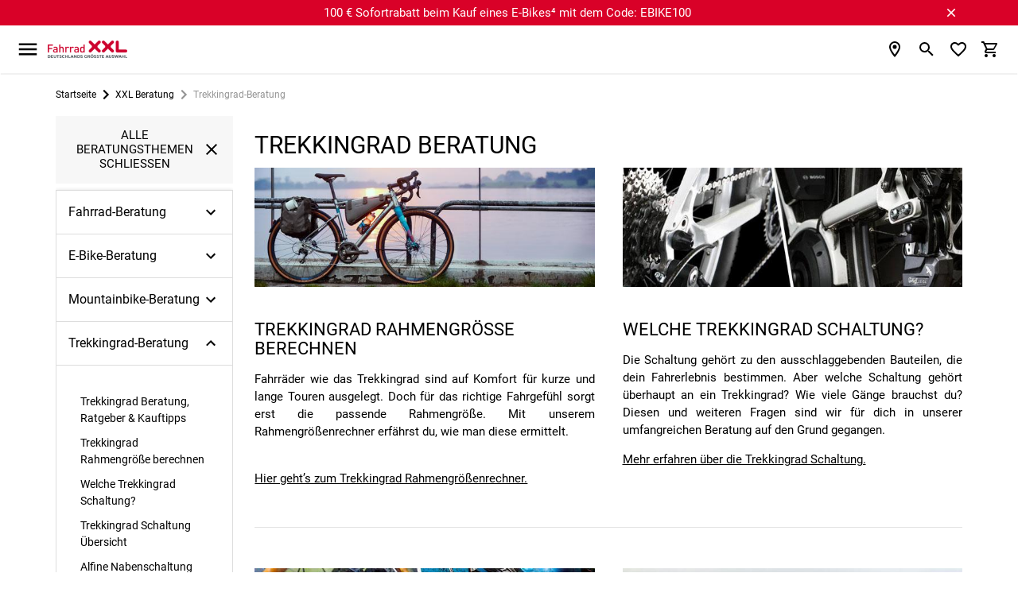

--- FILE ---
content_type: text/html; charset=UTF-8
request_url: https://www.fahrrad-xxl.de/beratung/fahrrad/trekkingrad/
body_size: 46661
content:


<!DOCTYPE html>
<html lang="de"
      dir="ltr"
      data-jsts="1767369092"
      data-env="live"
      data-vwtype="seite"
      data-vwname="detail"
      data-vwid="150"
      data-branch-active="1"
      data-custom-captcha="fxxlcaptcha"
      class="nojs html_seite html_seite_detail  env_live">
<head>
    




<meta charset="utf-8">


    <link rel="preconnect" href="https://cdn.fahrrad-xxl.de" crossorigin>

    <link rel="preconnect" href="https://cloud.ccm19.de" crossorigin>

<script>
    // read all cookies
    var dCookies = document.cookie.split(';');
    for (var i = 0; i < dCookies.length; i++) {
        dCookies[i] = dCookies[i].trim();
    }

    // ABTasty
    function addABTastyToHeader() {
        var ab_tasty_url_src= '//try.abtasty.com/0bada95a65f064608e3b1ec2ad3bc2f0.js';
        var headerTag = document.head;
        var ab_tasty_script = document.createElement('script');
        ab_tasty_script.onload = function () { return true; };
        ab_tasty_script.type = 'text/javascript';
        ab_tasty_script.setAttribute('src', ab_tasty_url_src);
        headerTag.appendChild(ab_tasty_script);
    }

    // Criteo
    function addCriteoToHeader() {
        var criteo_partner_id = '29075';
        var criteo_url_src = '//dynamic.criteo.com/js/ld/ld.js?a=' + criteo_partner_id;
        var headerTag = document.head;
        var criteo_script = document.createElement('script');
        criteo_script.onload = function () { return true; };
        criteo_script.type = 'text/javascript';
        criteo_script.async = true;
        criteo_script.setAttribute('src', criteo_url_src);
        headerTag.appendChild(criteo_script);
    }
</script>
    
    
<meta name="viewport" content="width=device-width, initial-scale=1">
<script>var et={ data:{}, app:{}, api:{} };et.data.layoutBreakpoints={"mobile":{"min":320,"max":979},"desktop":{"min":980,"max":1920},"small":{"min":320,"max":649},"medium":{"min":650,"max":979},"large":{"min":980,"max":1199},"xlarge":{"min":1200,"max":1499},"xxlarge":{"min":1500,"max":1920}};et.htmlHeadBreakpoints=et.data.layoutBreakpoints;</script>
<script>

!function(et) {
    "use strict";
    if (!et.hasOwnProperty('data')) {
        et.data={ }
    }
    document.documentElement.classList.remove('nojs');
    window.MSInputMethodContext && document.documentMode && document.documentElement.classList.add("ua-ie11");
    navigator.userAgent.indexOf('Mobile') > 0 && navigator.userAgent.indexOf('Safari') > 0  && document.documentElement.classList.add("ua-ios-safari");
    if(window.matchMedia("(pointer: coarse)").matches) {
        document.documentElement.classList.add("fxxl-is-touchscreen");
    } else {
        document.documentElement.classList.add("fxxl-is-not-touchscreen");
    }
}(et || (et={ }));
</script>

<meta http-equiv="X-UA-Compatible" content="IE=edge">

<title>Trekkingrad Beratung, Ratgeber &amp; Kauftipps  | Fahrrad XXL </title>

<meta name="robots" content="index,follow">

    <meta name="keywords" content="Trekkingrad Trekking Rad Fahrrad beratung Ratgeber hilfe empfehlung hersteller unterschied cityrad city stadt rahmengr&ouml;&szlig;e rahmenh&ouml;he rahmenform rahmen form federgabel federung sattelst&uuml;tze nabenschaltung kettenschaltung schaltung nabe Kette elektronisch Bremse Bremsen scheibenbremse felgenbremse Reifen schlauch Mantel optimal luftdruck luft druck sattel einstellen licht beleuchtung gep&auml;cktr&auml;ger">

    <meta name="description" content="Finde hier heraus, ob ein Trekkingrad genau das Richtige f&uuml;r dich ist. Gleich im Ratgeber nachlesen!">


            <link rel="alternate" hreflang="de-de" href="https://www.fahrrad-xxl.de/beratung/fahrrad/trekkingrad/">
            <link rel="alternate" hreflang="de-at" href="https://www.fahrrad-xxl.at/beratung/fahrrad/trekkingrad/">
    



        <meta name="format-detection" content="telephone=no" />


    <!-- Important CSS Starts (size 2.8 KiB) -->
    <style>
        .fxxl-marketingspot-popup__container{display:block;background-color:#6ba749;color:#fff;text-decoration:none}.fxxl-marketingspot-popup__content{position:relative;padding:5px 5px 5px 0;text-align:center}.fxxl-marketingspot-popup__container--countdown .fxxl-marketingspot-popup__content{padding:0}.fxxl-marketingspot-popup__link{display:block;text-decoration:none;color:inherit}.fxxl-marketingspot-popup__button--close{position:absolute;right:calc(-1*(40px/2));top:5%;line-height:0;padding:5px;background-color:transparent;cursor:pointer}@media only screen and (min-width:980px){.fxxl-marketingspot-popup__button--close{top:50%;right:-20px;transform:translate(0,-50%)}}@media only screen and (min-width:1100px){.fxxl-marketingspot-popup__button--close{right:0}}.fxxl-marketingspot-popup__icon--close{transition:transform .15s cubic-bezier(.4,0,.2,1);transform-origin:50% 50%;fill:#fff}.fxxl-marketingspot-popup-countdown{display:-ms-grid;display:grid;-ms-grid-rows:1fr 1fr;grid-template-rows:1fr 1fr;-ms-grid-columns:1fr 180px;grid-template-columns:1fr 180px;width:max-content;margin:0 auto;overflow:hidden;perspective:500px;max-width:100%;height:75px;opacity:0;transition:opacity .25s cubic-bezier(.4,0,.2,1)}@media only screen and (min-width:980px){.fxxl-marketingspot-popup-countdown{-ms-grid-rows:45px;grid-template-rows:45px;-ms-grid-columns:1fr max-content 180px;grid-template-columns:1fr max-content 180px;align-items:center;height:45px}}.fxxl-marketingspot-popup-countdown__image{grid-row-start:1;grid-row-end:3;-ms-grid-row:1;-ms-grid-row-span:2;grid-column-start:1;grid-column-end:2;-ms-grid-column:1;-ms-grid-column-span:1;align-self:center;-ms-grid-row-align:center;max-height:75px;height:100%;width:auto;padding:0 10px 0 0;position:relative;z-index:1}@media only screen and (min-width:980px){.fxxl-marketingspot-popup-countdown__image{grid-row-start:1;grid-row-end:2;-ms-grid-row:1;-ms-grid-row-span:1;grid-column-start:1;grid-column-end:2;-ms-grid-column:1;-ms-grid-column-span:1;display:none}}.fxxl-marketingspot-popup-countdown__image--desktop{display:none}@media only screen and (min-width:980px){.fxxl-marketingspot-popup-countdown__image--desktop{display:block}}.fxxl-marketingspot-popup-countdown__counter{display:-ms-grid;display:grid;-ms-grid-rows:max-content max-content;grid-template-rows:max-content max-content;-ms-grid-columns:1fr max-content 1fr max-content 1fr max-content 1fr;grid-template-columns:1fr max-content 1fr max-content 1fr max-content 1fr;grid-row-start:2;grid-row-end:3;-ms-grid-row:2;-ms-grid-row-span:1;grid-column-start:2;grid-column-end:3;-ms-grid-column:2;-ms-grid-column-span:1;align-self:flex-start}@media only screen and (min-width:980px){.fxxl-marketingspot-popup-countdown__counter{grid-row-start:1;grid-row-end:2;-ms-grid-row:1;-ms-grid-row-span:1;grid-column-start:3;grid-column-end:4;-ms-grid-column:3;-ms-grid-column-span:1}}
    </style>
    <!-- Important CSS Ends -->

<script>
    var FxxlLoadStyleWithDelay = function ()
    {
        function FxxlLoadStyleWithDelay(cssUrl='')
        {
            var _this = this;
            this.eventActive = true;
            this.cssUrl = cssUrl;
            this.sorageKey = 'fxxlFirstStyleDelay';
            if ('ontouchstart' in document.documentElement) {
                this.eventType = 'touchstart';
            } else {
                this.eventType = 'mousemove';
            }
        }
        FxxlLoadStyleWithDelay.prototype.setup = function setup()
        {
            var __this = this;
            if (localStorage.getItem(this.sorageKey) === '1') {
                this.setStyleSheet();
            } else {
                if (document.readyState !== 'complete' && document.readyState !== 'interactive') {
                    document.addEventListener('DOMContentLoaded', function ()
                    {
                        __this.setEvent();
                    });
                } else {
                    this.setEvent();
                }
            }
        }

        FxxlLoadStyleWithDelay.prototype.setStyleSheetStorage = function setStyleSheetStorage()
        {
            localStorage.setItem(this.sorageKey, '1');
        }

        FxxlLoadStyleWithDelay.prototype.setStyleSheet = function setStyleSheet()
        {
            this.eventActive = false;
            this.setStyleSheetStorage();
            requestAnimationFrame(() => {
                const link = document.createElement("link");
                link.rel = 'stylesheet';
                link.href = this.cssUrl;
                document.head.appendChild(link);
            });
        };
        FxxlLoadStyleWithDelay.prototype.setEvent = function setEvent()
        {
            var __this = this;
            setTimeout(() => {
                document.body.addEventListener(__this.eventType, function fxxlSetMainStyleMediaEvent()
                {
                    if (__this.eventActive === true) {
                        __this.setStyleSheet();
                    }
                }, {
                    once: true
                });
            }, 1000);
        };
        return FxxlLoadStyleWithDelay;
    }();
</script>

    
<link rel="stylesheet" href="/public/cache/css_1_b0709c159ab91bc80eec64f3f1567b2e2e43af6a.css?ts=1767369092">
    <script>
        new FxxlLoadStyleWithDelay().setStyleSheetStorage();
    </script>


<script>
    var _templateset = 'fxxl3';
    var _varImgs = [];
    var _session_id = '';
        var _isMobile = '';
            var _isTablet = '';
        var _presence = 'fxxl';
    var _presence_id = '1';
    var _lang = 'de';
    var _langcode = 'de';
    var _shop = '1';
    var _payOneConfig = [];
    var _vwType = '5';
    var _vwName = 'detail';
    var _vwId = '150';
    var _vwTypeName = 'seite';
        var _filterText = '';
    var trusted_badge_sentence = '<div id=\"fxxl_ts_customEL__text\" style=\"font-size:smaller\"><a rel=\"nofollow\" target=\"_blank\" href=\"https://www.trustedshops.de/bewertung/info_X3A713498E093FE48E9E33511BD92251F.html\">Unsere <nobr>fahrrad-xxl.de<\/nobr> Kundenbewertungen<\/a> bei Trusted Shops: 4.9/5 bei 781 Bewertungen.<\/div>';
    var utag_data = {};
    var additional_data;
    var criteo_data;
    var dataLayer = [];
    var utag_data_init = {};
    var fxxl_config_from_php = {"from_view":[],"shop":{"shop_id":1,"fxxl_shop_branches_active":1},"branch":{"category_name_to_value":{"default":0,"coming_soon":1}},"presence":{"internal_description_to_id":{"fxxl":1,"fitnessxxl":3,"karriereportal":8,"fxxl_at":11},"variables":{"CONSENT_BANNER_CMT_ENABLED":true,"MELIBO_ACTIVE":true,"MELIBO_CHATBOT_KEY":"335527ec-4b43-4d54-bc32-a968eb5161d0","FXXL_DISABLE_IP_DETECTION_POPUP":"0","ZENDESK_HELP_CENTER_LOCALE":"de-de","NEWSLETTER_POPUP_ENABLED":true,"WERTGARANTIE_ACTIVE":true}},"shop_suggestion_countries":[{"s_country_id":14,"iso_code_2":"AT","c_presence_id":11,"description":"\u00d6sterreich","url":"https:\/\/www.fahrrad-xxl.at\/"},{"s_country_id":48,"iso_code_2":"DE","c_presence_id":1,"description":"Deutschland","url":"https:\/\/www.fahrrad-xxl.de\/"}],"is_kiosk_mode":false,"toasts":[],"translate_text":{"branch":{"search":{"btn_to_branch_page":"Filialseite besuchen","btn_to_service_partner_page":"Termin vereinbaren"}},"menu":{"mobile":{"fxxl_hauptmenu_mobile_kategorie_prefix":"###CATEGORY### entdecken"}}}};
</script>




    <!-- 0uUidISDwFlSNamFtuFhOvwWn6wNGeUVA7iyROiKH1w -->
    <meta name="google-site-verification" content="0uUidISDwFlSNamFtuFhOvwWn6wNGeUVA7iyROiKH1w">


<script>
    var FxxlStorageWithExpiry = (function FxxlStorageWithExpiry() {
        function FxxlStorageWithExpiry(key)
        {
            this.key = key;
        }
        FxxlStorageWithExpiry.prototype.set =  function set(value, milliseconds)
        {
            var now = new Date(),
                item;
            item = {
                value: value,
                expiry: now.getTime() + milliseconds,
            };
            localStorage.setItem(this.key, JSON.stringify(item));
        };
        FxxlStorageWithExpiry.prototype.get =  function get()
        {
            var itemStr = localStorage.getItem(this.key),
                item,
                now;

            if (!itemStr) {
                return null;
            }
            item = JSON.parse(itemStr);
            now = new Date();
            if (now.getTime() > item.expiry) {
                localStorage.removeItem(this.key);
                return null;
            }
            return item.value;
        };
        return FxxlStorageWithExpiry;
    })();
</script>

    <!-- sd -->
    <script type="application/ld+json">{"@context":"https:\/\/schema.org","@type":"BreadcrumbList","itemListElement":[{"@type":"ListItem","position":1,"item":{"@type":"Thing","@id":"https:\/\/www.fahrrad-xxl.de","name":"Fahrrad XXL"}},{"@type":"ListItem","position":2,"item":{"@type":"Thing","@id":"https:\/\/www.fahrrad-xxl.de\/beratung\/","name":"XXL Beratung"}},{"@type":"ListItem","position":3,"item":{"@type":"Thing","@id":"https:\/\/www.fahrrad-xxl.de\/beratung\/fahrrad\/trekkingrad\/","name":"Trekkingrad-Beratung"}}]}</script><script type="application/ld+json">{"@context":"https:\/\/schema.org","@type":"WebPage","copyrightYear":"2026","copyrightHolder":"Fahrrad XXL","isFamilyFriendly":"true","name":"Trekkingrad Beratung, Ratgeber & Kauftipps  | Fahrrad XXL ","url":"https:\/\/www.fahrrad-xxl.de\/beratung\/fahrrad\/trekkingrad\/"}</script><script type="application/ld+json">{"@context":"https:\/\/schema.org","@type":"Organization","name":"Fahrrad XXL","url":"https:\/\/www.fahrrad-xxl.de","logo":"https:\/\/www.fahrrad-xxl.de\/media\/141682_fxxl-logo-neu-final-450px.png","aggregateRating":{"@type":"AggregateRating","ratingCount":781,"ratingValue":4.9,"bestRating":5,"worstRating":1}}</script>
    <!-- /sd -->

<script>
    var FxxlBlogSearchStatus,
        FxxlBlogUrlAlias;

    FxxlBlogSearchStatus = true;

</script>

<script>
    window.fxxl_translate_texts = {
        shopSuggestion: {
            headerText: "Sollen wir nach \u00d6sterreich liefern?",
            contentText: "Momentan befindest Du Dich auf unserer deutschen Webseite. Damit Du bei uns auch von \u00d6sterreich aus bestellen kannst, wechsle bitte auf fahrrad-xxl.at. ",
            countries: {
                de: {
                    title: "Deutschland"
                },
                at: {
                    title: "\u00d6sterreich"
                },
            }
        }
    };
</script>

        
<script>
    // FahrradXXL GTM Event Manager
    if (!window?.fxxlGtmCustomEventsInited) {
        // Initialisierung der benutzerdefinierten Events
        window.fxxlGtmCustomEventsInited = true;

        // Mapping-Liste für die zu prüfenden Events
        // gtm muss immer als Prefix verwendet werden
        let gtmCustomEventList = [
            { gtmConsentStateChanged: 'CCM19.consentStateChanged' }
        ];

        window.fxxlGtmTriggeredCustomEvents = window.fxxlGtmTriggeredCustomEvents || [];

        // Kopie für die Überwachung (alle noch nicht gefundene Mappings)
        let pendingEvents = [...gtmCustomEventList];

        const pollingInterval = 100; // Polling-Intervall in ms
        const maxWaitTime = 10000;   // Maximale Wartezeit in ms (z.B. 10 Sekunden)

        const intervalId = setInterval(() => {
            pendingEvents = pendingEvents.filter(mapping => {
                const customEventName = Object.keys(mapping)[0]; // z.B. "gtmConsentStateChanged"
                const expectedEvent = mapping[customEventName];    // z.B. "CCM19.consentStateChanged"

                const found = window.dataLayer.some(item => item && item.event === expectedEvent);
                if (found) {
                    // Add to fxxlGtmTriggeredCustomEvents
                    window.fxxlGtmTriggeredCustomEvents.push(customEventName);

                    const customEvent = new CustomEvent(customEventName, {
                        detail: { expectedEvent }
                    });
                    window.dispatchEvent(customEvent);
                    return false; // Entferne das Mapping, da das Event gefunden wurde
                }
                return true;
            });

            // Wenn alle gewünschten Events gefunden wurden, stoppe das Intervall
            if (pendingEvents.length === 0) {
                clearInterval(intervalId);
            }
        }, pollingInterval);

        // Timeout setzen, um das Polling nach maximaler Wartezeit zu beenden
        setTimeout(() => {
            clearInterval(intervalId);
            if (pendingEvents.length > 0) {
                /*
                 Als Platzhalter für die nicht gefundenen Events, falls benötigt
                 */
            }
        }, maxWaitTime);

        window.fxxlGtmAddEventListener = function (eventName, callback) {
            if (window.fxxlGtmTriggeredCustomEvents.includes(eventName)) {
                callback();
            } else {
                window.addEventListener(eventName, callback);
            }
        };
    }
</script>

                             <script>
                    
                        
                        const dataLayerPresence = "fxxl" || 'fxxl';
            
            dataLayer.push({'presence': dataLayerPresence});
            

                            const itemsChunkSize = 10;

                utag_data_init = {"PageType":"","event":"","tests":{"global":"default"}};
                utag_data_init['event'] = 'initData';

                                    dataLayer.push(utag_data_init);
                
                utag_data['ecommerce'] = utag_data_init['ecommerce'];
            
                        </script>

<script>
    window.fxxlGTMAllowed = true;
    window.fxxlGtmConsentAllowed = true;
    window.fxxlGTMConsent = 'granted';
</script>

    <script>
        window.fxxlGTMConsent = 'denied';
        window.fxxlGtmConsentAllowed = false;
    </script>



    

    
                                    <!-- Hotfix: Melibo in Filiale deaktivieren | Textblock-id: 50698 -->
            <script>
const fxxlMeliboChatBranchElements = document.querySelector(
  '[data-vwtype="branch"][data-vwname="detail"][data-vwid="5"],' +
  '[data-vwtype="branch"][data-vwname="detail"][data-vwid="42"],' +
'[data-vwtype="branch"][data-vwname="detail"][data-vwid="11"],' +
'[data-vwtype="branch"][data-vwname="detail"][data-vwid="8"]' 
);

if (fxxlMeliboChatBranchElements ) {
  fxxl_config_from_php.presence.variables.MELIBO_ACTIVE = false;
}
</script>
            </head>
<body>
            <header class="fxxl-base-header">
    <div id="fxxl-marketingspot-placeholder">
        
    <div class="fxxl-marketingspot-popup">
                    
            
            
                                                        
                                        
                                                        
                                                        
                                        
                                                    <div id="marketingspot-popup-1" data-id="290"
                 data-description="EBIKE100"
                 data-countdown-title-forward=""
                 data-countdown-title-backward=""
                  style="background-color: #d90128;"                 class="fxxl-marketingspot-popup__container">
                <div class="fxxl-container fxxl-marketingspot-popup__content">
                    <a class="fxxl-marketingspot-popup__button fxxl-marketingspot-popup__button--close">
                        <svg class="fxxl-marketingspot-popup__icon fxxl-marketingspot-popup__icon--close" style="" width="18" height="18"><use href="#sprite_icon_close" /></svg>
                    </a>
                    
                                            <a href="https://www.fahrrad-xxl.de/fahrraeder/e-bike/sofort.lieferbar/?o=docscore&amp;fxxlint=ms-AK" class="fxxl-marketingspot-popup__link">
                                                                                100 &euro; Sofortrabatt beim Kauf eines E-Bikes⁴ mit dem Code: EBIKE100
                                            
                        </a>
                                    </div>
            </div>
                                    </div>
    <script>
        var fxxlMarketingspotPopupContainer = document.getElementsByClassName('fxxl-marketingspot-popup__container');
        [].forEach.call(fxxlMarketingspotPopupContainer, function (marketingspotElement) {
            if (parseInt(new FxxlStorageWithExpiry('marketingspot__' + marketingspotElement.getAttribute('data-id')).get()) === 1) {
                marketingspotElement.style.display = 'none';
            }
        });
    </script>

    </div>
    <div class="fxxl-container-fluid">
        <div class="fxxl-header__info-bottom">
            <div class="fxxl-container fxxl-header__info-bottom-grid">
                
            <div class="fxxl-header__info-bottom-left">
                                            
                                                            <div class="fxxl-header__info-bottom-item">
                                                        <a class="fxxl-help-center-link" href="https://support.fahrrad-xxl.de/hc/de-de">Hilfe &amp; Kontakt</a>
                        </div>
                                                        </div>
                <div class="fxxl-header__info-bottom-center">
                            





<div class="fxxl-element-displayblock fxxl-displayblock-fix--items-horizontal fxxl-light-gray-text" data-ope-key="app_51_2496">
                                
        
        <div class="element_displayblock__item uk-width-1-1" data-pos-subtemplate="" data-ope-key="app_17_27243">
                                    












<div id="fxxl-element-textblock-plain-1" class="fxxl-element-textblock-plain  fxxl-element-textblock" data-ope-key="app_17_27243">

                        
        
        
    
    
    
    
            <div class="fxxl-element-textblock-plain__content">
                            <a href="/service/versandinformationen/" class="fxxl-header__info-bottom-center-link"> Versandinformationen</a>
                    </div>
    
    

    </div>


                    </div>
                            
        
        <div class="element_displayblock__item uk-width-1-1" data-pos-subtemplate="" data-ope-key="app_17_27245">
                                    












<div id="fxxl-element-textblock-plain-2" class="fxxl-element-textblock-plain  fxxl-element-textblock" data-ope-key="app_17_27245">

                        
        
        
    
    
    
    
            <div class="fxxl-element-textblock-plain__content">
                            <a href="/info/fahrradleasing/" class="fxxl-header__info-bottom-center-link">Fahrrad-Leasing</a>
                    </div>
    
    

    </div>


                    </div>
                            
        
        <div class="element_displayblock__item uk-width-1-1" data-pos-subtemplate="" data-ope-key="app_17_27246">
                                    












<div id="fxxl-element-textblock-plain-3" class="fxxl-element-textblock-plain  fxxl-element-textblock" data-ope-key="app_17_27246">

                        
        
        
    
    
    
    
            <div class="fxxl-element-textblock-plain__content">
                            <a href="/fahrradfinanzierung-information/" class="fxxl-header__info-bottom-center-link">Fahrrad-Finanzierung</a>
                    </div>
    
    

    </div>


                    </div>
                            
        
        <div class="element_displayblock__item uk-width-1-1" data-pos-subtemplate="" data-ope-key="app_17_41973">
                                    












<div id="fxxl-element-textblock-plain-4" class="fxxl-element-textblock-plain  fxxl-element-textblock" data-ope-key="app_17_41973">

                        
        
        
    
    
    
    
            <div class="fxxl-element-textblock-plain__content">
                            <a href="/servicepartner/" class="fxxl-header__info-bottom-center-link" rel="noopener">Servicepartner</a>
                    </div>
    
    

    </div>


                    </div>
    </div>

                    </div>
                <div class="fxxl-header__info-bottom-right">
                                            
                                                            <div class="fxxl-header__info-bottom-item">
                                                        <a class="js-fxxl-jobs fxxl-header__info-bottom-link" style="color: #d90128;" href="/karriere/">XXL Jobs</a>
                        </div>
                                                                                <div class="fxxl-header__info-bottom-item">
                                                        <a class="js-fxxl-branches fxxl-header__info-bottom-link fxxl-header__info-bottom-link--filialen gtm__filialen--header" href="/filiale/"></a>
                        </div>
                                                        </div>
    
            </div>
        </div>
    </div>
    <div class="fxxl-base-header__container">
        
    




        <div id="js-fxxl-header__main" class="fxxl-header js-fxxl-header-main">
            <figure id="js-fxxl-header__logo" class="fxxl-header__logo-content">
                
<a href="/" class="fxxl-header__logo-link" title="Fahrrad Online Shop" aria-label="zur Homepage">    <img width="170" height="38" srcset="https://cdn.fahrrad-xxl.de/media/thumbs/141682_16899781.png 1x, https://cdn.fahrrad-xxl.de/media/thumbs/141682_16899784.png 2x" src="https://cdn.fahrrad-xxl.de/media/thumbs/141682_16899781.png" alt="Fahrrad XXL Online Shop" class="fxxl-header__logo-graphic" loading="lazy">
</a>
            </figure>
            <div id="fxxl-header-menu-main" class="fxxl-menu fxxl-menu--main">
                <button class="fxxl-menu__button fxxl-unselectable">
                    <svg width="24" height="24" class="fxxl-icon"><title>Men&uuml;</title><use href="#sprite_icon_menu" /></svg>
                </button>
                <ul class="fxxl-menu__list fxxl-nav">

                                                                                                                                    
                                                                    <li class="fxxl-menu__item fxxl-menu__item--main">
                                        <a data-test=""
                                           data-vwid="2"
                                           data-vwtype-id="301"
                                           href="https://www.fahrrad-xxl.de/fahrraeder/"
                                           class="fxxl-menu__link fxxl-menu__link--main"
                                                                                   ><span>Fahrr&auml;der</span></a>
                                                                                                                                    <ul class="fxxl-menu__item fxxl-menu__item--sub">
                                                                                                                                            
                                                       <li style="-ms-grid-column: 1; -ms-grid-row: 1" class="">
                               <ul class="fxxl-menu__item fxxl-menu__item--sub-2">
                                   <li class="fxxl-menu__item fxxl-menu__item--sub-title-2">
                                       <a class="fxxl-menu__link fxxl-menu__link--sub-title-2"
                                          href="https://www.fahrrad-xxl.de/fahrraeder/mountainbikes/"
                                          data-lvl="2"
                                          data-vwid="3"                                          data-vwtype-id="301"                                          data-count="le_gr_el"
                                                                                 >Mountainbikes</a>
                                   </li>
                                                                                                                                                                    <li class="fxxl-menu__item fxxl-menu__item--sub-3">
                                                   <a class="fxxl-menu__link fxxl-menu__link--sub-3"
                                                      href="https://www.fahrrad-xxl.de/fahrraeder/mountainbikes/hardtail/"
                                                      data-vwid="4"                                                      data-vwtype-id="301"                                                                                                         >Hardtails</a>
                                               </li>
                                                                                                                                                                            <li class="fxxl-menu__item fxxl-menu__item--sub-3">
                                                   <a class="fxxl-menu__link fxxl-menu__link--sub-3"
                                                      href="https://www.fahrrad-xxl.de/fahrraeder/mountainbikes/fully/"
                                                      data-vwid="5"                                                      data-vwtype-id="301"                                                                                                         >Fullys</a>
                                               </li>
                                                                                                                                                                                                                                                                                                                        </ul>
                           </li>
                                                                                                                                                                                                                                                                    
                                                       <li style="-ms-grid-column: 2; -ms-grid-row: 1" class="">
                               <ul class="fxxl-menu__item fxxl-menu__item--sub-2">
                                   <li class="fxxl-menu__item fxxl-menu__item--sub-title-2">
                                       <a class="fxxl-menu__link fxxl-menu__link--sub-title-2"
                                          href="https://www.fahrrad-xxl.de/fahrraeder/rennraeder/gravel-bikes/"
                                          data-lvl="2"
                                          data-vwid="2466"                                          data-vwtype-id="301"                                          data-count="le_gr_el"
                                                                                 >Gravel-Bikes</a>
                                   </li>
                                                                                                                                                                    <li class="fxxl-menu__item fxxl-menu__item--sub-3">
                                                   <a class="fxxl-menu__link fxxl-menu__link--sub-3"
                                                      href="https://www.fahrrad-xxl.de/fahrraeder/rennraeder/gravel-bikes/?pto=1500"
                                                      data-vwid="7175"                                                      data-vwtype-id="28"                                                                                                         >Gravel-Bikes bis 1.500 Euro</a>
                                               </li>
                                                                                                                                                                            <li class="fxxl-menu__item fxxl-menu__item--sub-3">
                                                   <a class="fxxl-menu__link fxxl-menu__link--sub-3"
                                                      href="https://www.fahrrad-xxl.de/fahrraeder/rennraeder/gravel-bikes/rahmenmaterial.carbon/"
                                                      data-vwid="2412"                                                      data-vwtype-id="28"                                                                                                         >Carbon-Gravel-Bikes</a>
                                               </li>
                                                                                                                                                    </ul>
                           </li>
                                                                                                                                                                                                                            
                                                       <li style="-ms-grid-column: 3; -ms-grid-row: 1" class="">
                               <ul class="fxxl-menu__item fxxl-menu__item--sub-2">
                                   <li class="fxxl-menu__item fxxl-menu__item--sub-title-2">
                                       <a class="fxxl-menu__link fxxl-menu__link--sub-title-2"
                                          href="https://www.fahrrad-xxl.de/fahrraeder/rennraeder/"
                                          data-lvl="2"
                                          data-vwid="44"                                          data-vwtype-id="301"                                          data-count="le_gr_el"
                                                                                 >Rennr&auml;der</a>
                                   </li>
                                                                                                                                                                    <li class="fxxl-menu__item fxxl-menu__item--sub-3">
                                                   <a class="fxxl-menu__link fxxl-menu__link--sub-3"
                                                      href="https://www.fahrrad-xxl.de/fahrraeder/rennraeder/cyclocross/"
                                                      data-vwid="45"                                                      data-vwtype-id="301"                                                                                                         >Cyclocross Bikes</a>
                                               </li>
                                                                                                                                                                            <li class="fxxl-menu__item fxxl-menu__item--sub-3">
                                                   <a class="fxxl-menu__link fxxl-menu__link--sub-3"
                                                      href="https://www.fahrrad-xxl.de/fahrraeder/rennraeder/aero-rennraeder/"
                                                      data-vwid="4973"                                                      data-vwtype-id="301"                                                                                                         >Aero-Rennr&auml;der</a>
                                               </li>
                                                                                                                                                    </ul>
                           </li>
                                                                                                                                                                                                                            
                                                       <li style="-ms-grid-column: 4; -ms-grid-row: 1" class="">
                               <ul class="fxxl-menu__item fxxl-menu__item--sub-2">
                                   <li class="fxxl-menu__item fxxl-menu__item--sub-title-2">
                                       <a class="fxxl-menu__link fxxl-menu__link--sub-title-2"
                                          href="https://www.fahrrad-xxl.de/fahrraeder/trekkingraeder/"
                                          data-lvl="2"
                                          data-vwid="22"                                          data-vwtype-id="301"                                          data-count="le_gr_el"
                                                                                 >Trekkingr&auml;der</a>
                                   </li>
                                                                                                                                                                                                                                                                                                                                        <li class="fxxl-menu__item fxxl-menu__item--sub-3">
                                                   <a class="fxxl-menu__link fxxl-menu__link--sub-3"
                                                      href="https://www.fahrrad-xxl.de/fahrraeder/crossbikes/"
                                                      data-vwid="26"                                                      data-vwtype-id="301"                                                                                                         >Crossbikes &amp; Fitnessbikes</a>
                                               </li>
                                                                                                                                                                            <li class="fxxl-menu__item fxxl-menu__item--sub-3">
                                                   <a class="fxxl-menu__link fxxl-menu__link--sub-3"
                                                      href="https://www.fahrrad-xxl.de/fahrraeder/trekkingraeder/atb-fahrraeder/"
                                                      data-vwid="4330"                                                      data-vwtype-id="301"                                                                                                         >ATB-Fahrr&auml;der</a>
                                               </li>
                                                                                                                                                    </ul>
                           </li>
                                                                                                                                                                                                                                                                                                                        
                                                       <li style="-ms-grid-column: 1; -ms-grid-row: 2" class="">
                               <ul class="fxxl-menu__item fxxl-menu__item--sub-2">
                                   <li class="fxxl-menu__item fxxl-menu__item--sub-title-2">
                                       <a class="fxxl-menu__link fxxl-menu__link--sub-title-2"
                                          href="https://www.fahrrad-xxl.de/fahrraeder/citybike/"
                                          data-lvl="2"
                                          data-vwid="16"                                          data-vwtype-id="301"                                          data-count="le_gr_el"
                                                                                 >Citybikes</a>
                                   </li>
                                                                                                                                                                    <li class="fxxl-menu__item fxxl-menu__item--sub-3">
                                                   <a class="fxxl-menu__link fxxl-menu__link--sub-3"
                                                      href="https://www.fahrrad-xxl.de/fahrraeder/lastenfahrraeder/"
                                                      data-vwid="94"                                                      data-vwtype-id="301"                                                                                                         >Lastenr&auml;der</a>
                                               </li>
                                                                                                                                                                                                                                                              <li class="fxxl-menu__item fxxl-menu__item--sub-3">
                                                   <a class="fxxl-menu__link fxxl-menu__link--sub-3"
                                                      href="https://www.fahrrad-xxl.de/fahrraeder/klappraeder/"
                                                      data-vwid="61"                                                      data-vwtype-id="301"                                                                                                         >Faltr&auml;der &amp; Klappr&auml;der</a>
                                               </li>
                                                                                                                                                                                                                                      </ul>
                           </li>
                                                                                                                                                                                                                            
                                                       <li style="-ms-grid-column: 2; -ms-grid-row: 2" class="">
                               <ul class="fxxl-menu__item fxxl-menu__item--sub-2">
                                   <li class="fxxl-menu__item fxxl-menu__item--sub-title-2">
                                       <a class="fxxl-menu__link fxxl-menu__link--sub-title-2"
                                          href="https://www.fahrrad-xxl.de/fahrraeder/kinderfahrraeder/"
                                          data-lvl="2"
                                          data-vwid="53"                                          data-vwtype-id="301"                                          data-count="le_gr_el"
                                                                                 >Kinderfahrr&auml;der</a>
                                   </li>
                                                                  </ul>
                           </li>
                                                                                                                                                                                                                            
                                                       <li style="-ms-grid-column: 3; -ms-grid-row: 2" class="">
                               <ul class="fxxl-menu__item fxxl-menu__item--sub-2">
                                   <li class="fxxl-menu__item fxxl-menu__item--sub-title-2">
                                       <a class="fxxl-menu__link fxxl-menu__link--sub-title-2"
                                          href="https://www.fahrrad-xxl.de/fahrraeder/jugendfahrraeder/"
                                          data-lvl="2"
                                          data-vwid="58"                                          data-vwtype-id="301"                                          data-count="le_gr_el"
                                                                                 >Jugendfahrr&auml;der</a>
                                   </li>
                                                                  </ul>
                           </li>
                                                                                                                                                                                                                                                                    
                                                       <li style="-ms-grid-column: 4; -ms-grid-row: 2" class="">
                               <ul class="fxxl-menu__item fxxl-menu__item--sub-2">
                                   <li class="fxxl-menu__item fxxl-menu__item--sub-title-2">
                                       <a class="fxxl-menu__link fxxl-menu__link--sub-title-2"
                                          href="https://www.fahrrad-xxl.de/fahrraeder/bmx/"
                                          data-lvl="2"
                                          data-vwid="60"                                          data-vwtype-id="301"                                          data-count="le_gr_el"
                                                                                 >BMX</a>
                                   </li>
                                                                  </ul>
                           </li>
                                                                                                                                                                                                                                                                                                                        
                                                       <li style="-ms-grid-column: 1; -ms-grid-row: 3" class="">
                               <ul class="fxxl-menu__item fxxl-menu__item--sub-2">
                                   <li class="fxxl-menu__item fxxl-menu__item--sub-title-2">
                                       <a class="fxxl-menu__link fxxl-menu__link--sub-title-2"
                                          href="https://www.fahrrad-xxl.de/fahrradzubehoer/fahrradanhaenger/"
                                          data-lvl="2"
                                          data-vwid="902"                                          data-vwtype-id="301"                                          data-count="le_gr_el"
                                                                                 >Fahrradanh&auml;nger</a>
                                   </li>
                                                                  </ul>
                           </li>
                                                                                                                                                                                                                                                                    
                                                       <li style="-ms-grid-column: 2; -ms-grid-row: 3" class="">
                               <ul class="fxxl-menu__item fxxl-menu__item--sub-2">
                                   <li class="fxxl-menu__item fxxl-menu__item--sub-title-2">
                                       <a class="fxxl-menu__link fxxl-menu__link--sub-title-2"
                                          href="https://www.fahrrad-xxl.de/scooter/"
                                          data-lvl="2"
                                          data-vwid="76"                                          data-vwtype-id="301"                                          data-count="le_gr_el"
                                                                                 >Scooter &amp; Tretroller</a>
                                   </li>
                                                                  </ul>
                           </li>
                                                                                    
    
</ul>
                                                                                                                        </li>
                                                                                                                                                                                                                        
                                                                    <li class="fxxl-menu__item fxxl-menu__item--main">
                                        <a data-test=""
                                           data-vwid="28"
                                           data-vwtype-id="301"
                                           href="https://www.fahrrad-xxl.de/fahrraeder/e-bike/"
                                           class="fxxl-menu__link fxxl-menu__link--main"
                                                                                   ><span>E-Bikes</span></a>
                                                                                                                                    <ul class="fxxl-menu__item fxxl-menu__item--sub">
                                                                                                                                            
                                                       <li style="-ms-grid-column: 1; -ms-grid-row: 1" class="">
                               <ul class="fxxl-menu__item fxxl-menu__item--sub-2">
                                   <li class="fxxl-menu__item fxxl-menu__item--sub-title-2">
                                       <a class="fxxl-menu__link fxxl-menu__link--sub-title-2"
                                          href="https://www.fahrrad-xxl.de/fahrraeder/e-bike/e-bike-mtb/"
                                          data-lvl="2"
                                          data-vwid="34"                                          data-vwtype-id="301"                                          data-count="le_gr_el"
                                                                                 >E-Mountainbikes</a>
                                   </li>
                                                                                                                                                                    <li class="fxxl-menu__item fxxl-menu__item--sub-3">
                                                   <a class="fxxl-menu__link fxxl-menu__link--sub-3"
                                                      href="https://www.fahrrad-xxl.de/fahrraeder/e-bike/e-bike-mtb/e-bike-fully/"
                                                      data-vwid="36"                                                      data-vwtype-id="301"                                                                                                         >E-Bike Fullys</a>
                                               </li>
                                                                                                                                                                            <li class="fxxl-menu__item fxxl-menu__item--sub-3">
                                                   <a class="fxxl-menu__link fxxl-menu__link--sub-3"
                                                      href="https://www.fahrrad-xxl.de/fahrraeder/e-bike/e-bike-mtb/e-bike-hardtail/"
                                                      data-vwid="35"                                                      data-vwtype-id="301"                                                                                                         >E-Bike Hardtails</a>
                                               </li>
                                                                                                                                                                                                                                                                                                                                                <li class="fxxl-menu__item fxxl-menu__item--sub-3 fxxl-hidden-large">
                                                   <a class="fxxl-menu__link fxxl-menu__link--sub-3"
                                                      href="https://www.fahrrad-xxl.de/fahrraeder/e-bike/e-bike-mtb/light-e-mtbs/"
                                                      data-vwid="29962"                                                      data-vwtype-id="301"                                                                                                         >Light-E-MTBs</a>
                                               </li>
                                                                                                                                                                            <li class="fxxl-menu__item fxxl-menu__item--sub-3 fxxl-hidden-large">
                                                   <a class="fxxl-menu__link fxxl-menu__link--sub-3"
                                                      href="https://www.fahrrad-xxl.de/fahrraeder/e-bike/e-bike-mtb/e-bike-all-mountain-trail/"
                                                      data-vwid="29953"                                                      data-vwtype-id="301"                                                                                                         >All-Mountain- &amp; Trail-E-Bikes</a>
                                               </li>
                                                                                                                                                    </ul>
                           </li>
                                                                                                                                                                                                                            
                                                       <li style="-ms-grid-column: 2; -ms-grid-row: 1" class="">
                               <ul class="fxxl-menu__item fxxl-menu__item--sub-2">
                                   <li class="fxxl-menu__item fxxl-menu__item--sub-title-2">
                                       <a class="fxxl-menu__link fxxl-menu__link--sub-title-2"
                                          href="https://www.fahrrad-xxl.de/fahrraeder/e-bike/e-bike-trekking/"
                                          data-lvl="2"
                                          data-vwid="29"                                          data-vwtype-id="301"                                          data-count="le_gr_el"
                                                                                 >Trekking-E-Bikes</a>
                                   </li>
                                                                                                                                                                    <li class="fxxl-menu__item fxxl-menu__item--sub-3">
                                                   <a class="fxxl-menu__link fxxl-menu__link--sub-3"
                                                      href="https://www.fahrrad-xxl.de/fahrraeder/e-bike/e-bike-trekking/e-bike-atb/"
                                                      data-vwid="4332"                                                      data-vwtype-id="301"                                                                                                         >SUV-E-Bikes</a>
                                               </li>
                                                                                                                                                    </ul>
                           </li>
                                                                                                                                                                                                                            
                                                       <li style="-ms-grid-column: 3; -ms-grid-row: 1" class="">
                               <ul class="fxxl-menu__item fxxl-menu__item--sub-2">
                                   <li class="fxxl-menu__item fxxl-menu__item--sub-title-2">
                                       <a class="fxxl-menu__link fxxl-menu__link--sub-title-2"
                                          href="https://www.fahrrad-xxl.de/fahrraeder/e-bike/e-bike-city/"
                                          data-lvl="2"
                                          data-vwid="2474"                                          data-vwtype-id="301"                                          data-count="le_gr_el"
                                                                                 >City-E-Bikes</a>
                                   </li>
                                                                                                                                                                                                                                                                                                                                        <li class="fxxl-menu__item fxxl-menu__item--sub-3">
                                                   <a class="fxxl-menu__link fxxl-menu__link--sub-3"
                                                      href="https://www.fahrrad-xxl.de/fahrraeder/e-bike/e-lastenrad/"
                                                      data-vwid="3278"                                                      data-vwtype-id="301"                                                                                                         >E-Lastenr&auml;der</a>
                                               </li>
                                                                                                                                                                            <li class="fxxl-menu__item fxxl-menu__item--sub-3">
                                                   <a class="fxxl-menu__link fxxl-menu__link--sub-3"
                                                      href="https://www.fahrrad-xxl.de/fahrraeder/e-bike/e-bike-falt-klapprad/"
                                                      data-vwid="42"                                                      data-vwtype-id="301"                                                                                                         >Klapprad-E-Bikes</a>
                                               </li>
                                                                                                                                                    </ul>
                           </li>
                                                                                                                                                                                                                            
                                                       <li style="-ms-grid-column: 4; -ms-grid-row: 1" class="">
                               <ul class="fxxl-menu__item fxxl-menu__item--sub-2">
                                   <li class="fxxl-menu__item fxxl-menu__item--sub-title-2">
                                       <a class="fxxl-menu__link fxxl-menu__link--sub-title-2"
                                          href="https://www.fahrrad-xxl.de/fahrraeder/e-bike/e-bike-cross/"
                                          data-lvl="2"
                                          data-vwid="33"                                          data-vwtype-id="301"                                          data-count="le_gr_el"
                                                                                 >Cross-E-Bikes</a>
                                   </li>
                                                                  </ul>
                           </li>
                                                                                                                                                                                                                                                                                                                        
                                                       <li style="-ms-grid-column: 1; -ms-grid-row: 2" class="">
                               <ul class="fxxl-menu__item fxxl-menu__item--sub-2">
                                   <li class="fxxl-menu__item fxxl-menu__item--sub-title-2">
                                       <a class="fxxl-menu__link fxxl-menu__link--sub-title-2"
                                          href="https://www.fahrrad-xxl.de/fahrraeder/e-bike/e-bike-rennraeder/"
                                          data-lvl="2"
                                          data-vwid="39"                                          data-vwtype-id="301"                                          data-count="le_gr_el"
                                                                                 >E-Rennr&auml;der</a>
                                   </li>
                                                                  </ul>
                           </li>
                                                                                                                                                                                                                            
                                                       <li style="-ms-grid-column: 2; -ms-grid-row: 2" class="">
                               <ul class="fxxl-menu__item fxxl-menu__item--sub-2">
                                   <li class="fxxl-menu__item fxxl-menu__item--sub-title-2">
                                       <a class="fxxl-menu__link fxxl-menu__link--sub-title-2"
                                          href="https://www.fahrrad-xxl.de/fahrraeder/e-bike/e-bike-rennraeder/gravel-e-bikes/"
                                          data-lvl="2"
                                          data-vwid="40"                                          data-vwtype-id="301"                                          data-count="le_gr_el"
                                                                                 >Gravel-E-Bikes</a>
                                   </li>
                                                                  </ul>
                           </li>
                                                                                                                                                                                                                                                                                                                                                    
                                                       <li style="-ms-grid-column: 3; -ms-grid-row: 2" class="">
                               <ul class="fxxl-menu__item fxxl-menu__item--sub-2">
                                   <li class="fxxl-menu__item fxxl-menu__item--sub-title-2">
                                       <a class="fxxl-menu__link fxxl-menu__link--sub-title-2"
                                          href="https://www.fahrrad-xxl.de/fahrraeder/e-bike/e-bike-45km-h/"
                                          data-lvl="2"
                                          data-vwid="43"                                          data-vwtype-id="301"                                          data-count="le_gr_el"
                                                                                 >S-Pedelecs</a>
                                   </li>
                                                                  </ul>
                           </li>
                                                                                                                                                                                                                                                                                
                                                <li style="-ms-grid-column: 4; -ms-grid-row: 2">
                            <ul class="fxxl-menu__item fxxl-menu__item--sub-2">
                                <li class="fxxl-menu__item fxxl-menu__item--sub-title-2">
                                    <a class="fxxl-menu__link fxxl-menu__link--sub-title-2"
                                       href="https://www.fahrrad-xxl.de/info/fahrradleasing/"
                                       data-lvl="2"
                                        data-vwid="507"                                        data-vwtype-id="5"                                       data-count="le_gr_el"
                                                                           >E-Bike-Leasing</a>
                                </li>
                            </ul>
                        </li>
                                                            
    
</ul>
                                                                                                                        </li>
                                                                                                                                                                                                                        
                                                                    <li class="fxxl-menu__item fxxl-menu__item--main">
                                        <a data-test=""
                                           data-vwid="817"
                                           data-vwtype-id="301"
                                           href="https://www.fahrrad-xxl.de/fahrradzubehoer/"
                                           class="fxxl-menu__link fxxl-menu__link--main"
                                                                                   ><span>Zubeh&ouml;r</span></a>
                                                                                                                                    <ul class="fxxl-menu__item fxxl-menu__item--sub">
                                                                                                                                            
                                                       <li style="-ms-grid-column: 1; -ms-grid-row: 1" class="">
                               <ul class="fxxl-menu__item fxxl-menu__item--sub-2">
                                   <li class="fxxl-menu__item fxxl-menu__item--sub-title-2">
                                       <a class="fxxl-menu__link fxxl-menu__link--sub-title-2"
                                          href="https://www.fahrrad-xxl.de/fahrradzubehoer/anbauteile/"
                                          data-lvl="2"
                                          data-vwid="6032"                                          data-vwtype-id="301"                                          data-count="le_gr_el"
                                                                                 >Fahrrad-Anbauteile</a>
                                   </li>
                                                                  </ul>
                           </li>
                                                                                                                                                                                                                            
                                                       <li style="-ms-grid-column: 2; -ms-grid-row: 1" class="">
                               <ul class="fxxl-menu__item fxxl-menu__item--sub-2">
                                   <li class="fxxl-menu__item fxxl-menu__item--sub-title-2">
                                       <a class="fxxl-menu__link fxxl-menu__link--sub-title-2"
                                          href="https://www.fahrrad-xxl.de/fahrradzubehoer/fahrradanhaenger/"
                                          data-lvl="2"
                                          data-vwid="902"                                          data-vwtype-id="301"                                          data-count="le_gr_el"
                                                                                 >Fahrradanh&auml;nger</a>
                                   </li>
                                                                  </ul>
                           </li>
                                                                                                                                                                                                                            
                                                       <li style="-ms-grid-column: 3; -ms-grid-row: 1" class="">
                               <ul class="fxxl-menu__item fxxl-menu__item--sub-2">
                                   <li class="fxxl-menu__item fxxl-menu__item--sub-title-2">
                                       <a class="fxxl-menu__link fxxl-menu__link--sub-title-2"
                                          href="https://www.fahrrad-xxl.de/fahrradzubehoer/fahrradbeleuchtung/"
                                          data-lvl="2"
                                          data-vwid="870"                                          data-vwtype-id="301"                                          data-count="le_gr_el"
                                                                                 >Fahrradbeleuchtung</a>
                                   </li>
                                                                  </ul>
                           </li>
                                                                                                                                                                                                                            
                                                       <li style="-ms-grid-column: 4; -ms-grid-row: 1" class="">
                               <ul class="fxxl-menu__item fxxl-menu__item--sub-2">
                                   <li class="fxxl-menu__item fxxl-menu__item--sub-title-2">
                                       <a class="fxxl-menu__link fxxl-menu__link--sub-title-2"
                                          href="https://www.fahrrad-xxl.de/fahrradzubehoer/sportbrillen/"
                                          data-lvl="2"
                                          data-vwid="5960"                                          data-vwtype-id="301"                                          data-count="le_gr_el"
                                                                                 >Fahrradbrillen</a>
                                   </li>
                                                                  </ul>
                           </li>
                                                                                                                                                                                                                                                                                                                        
                                                       <li style="-ms-grid-column: 1; -ms-grid-row: 2" class="">
                               <ul class="fxxl-menu__item fxxl-menu__item--sub-2">
                                   <li class="fxxl-menu__item fxxl-menu__item--sub-title-2">
                                       <a class="fxxl-menu__link fxxl-menu__link--sub-title-2"
                                          href="https://www.fahrrad-xxl.de/fahrradzubehoer/fahrradcomputer/"
                                          data-lvl="2"
                                          data-vwid="912"                                          data-vwtype-id="301"                                          data-count="le_gr_el"
                                                                                 >Fahrradcomputer</a>
                                   </li>
                                                                  </ul>
                           </li>
                                                                                                                                                                                                                            
                                                       <li style="-ms-grid-column: 2; -ms-grid-row: 2" class="">
                               <ul class="fxxl-menu__item fxxl-menu__item--sub-2">
                                   <li class="fxxl-menu__item fxxl-menu__item--sub-title-2">
                                       <a class="fxxl-menu__link fxxl-menu__link--sub-title-2"
                                          href="https://www.fahrrad-xxl.de/fahrradzubehoer/fahrradhelme/"
                                          data-lvl="2"
                                          data-vwid="5467"                                          data-vwtype-id="301"                                          data-count="le_gr_el"
                                                                                 >Fahrradhelme</a>
                                   </li>
                                                                  </ul>
                           </li>
                                                                                                                                                                                                                            
                                                       <li style="-ms-grid-column: 3; -ms-grid-row: 2" class="">
                               <ul class="fxxl-menu__item fxxl-menu__item--sub-2">
                                   <li class="fxxl-menu__item fxxl-menu__item--sub-title-2">
                                       <a class="fxxl-menu__link fxxl-menu__link--sub-title-2"
                                          href="https://www.fahrrad-xxl.de/fahrradzubehoer/kindersitze-fahrrad/"
                                          data-lvl="2"
                                          data-vwid="878"                                          data-vwtype-id="301"                                          data-count="le_gr_el"
                                                                                 >Fahrrad-Kindersitze</a>
                                   </li>
                                                                  </ul>
                           </li>
                                                                                                                                                                                                                            
                                                       <li style="-ms-grid-column: 4; -ms-grid-row: 2" class="">
                               <ul class="fxxl-menu__item fxxl-menu__item--sub-2">
                                   <li class="fxxl-menu__item fxxl-menu__item--sub-title-2">
                                       <a class="fxxl-menu__link fxxl-menu__link--sub-title-2"
                                          href="https://www.fahrrad-xxl.de/fahrradzubehoer/fahrradpumpen/"
                                          data-lvl="2"
                                          data-vwid="807"                                          data-vwtype-id="301"                                          data-count="le_gr_el"
                                                                                 >Fahrradpumpen</a>
                                   </li>
                                                                  </ul>
                           </li>
                                                                                                                                                                                                                                                                                                                        
                                                       <li style="-ms-grid-column: 1; -ms-grid-row: 3" class="">
                               <ul class="fxxl-menu__item fxxl-menu__item--sub-2">
                                   <li class="fxxl-menu__item fxxl-menu__item--sub-title-2">
                                       <a class="fxxl-menu__link fxxl-menu__link--sub-title-2"
                                          href="https://www.fahrrad-xxl.de/fahrradzubehoer/reparatur-pflege/"
                                          data-lvl="2"
                                          data-vwid="6035"                                          data-vwtype-id="301"                                          data-count="le_gr_el"
                                                                                 >Fahrradreparatur &amp; Pflege</a>
                                   </li>
                                                                  </ul>
                           </li>
                                                                                                                                                                                                                            
                                                       <li style="-ms-grid-column: 2; -ms-grid-row: 3" class="">
                               <ul class="fxxl-menu__item fxxl-menu__item--sub-2">
                                   <li class="fxxl-menu__item fxxl-menu__item--sub-title-2">
                                       <a class="fxxl-menu__link fxxl-menu__link--sub-title-2"
                                          href="https://www.fahrrad-xxl.de/fahrradzubehoer/fahrradrucksaecke/"
                                          data-lvl="2"
                                          data-vwid="830"                                          data-vwtype-id="301"                                          data-count="le_gr_el"
                                                                                 >Fahrradrucks&auml;cke</a>
                                   </li>
                                                                  </ul>
                           </li>
                                                                                                                                                                                                                            
                                                       <li style="-ms-grid-column: 3; -ms-grid-row: 3" class="">
                               <ul class="fxxl-menu__item fxxl-menu__item--sub-2">
                                   <li class="fxxl-menu__item fxxl-menu__item--sub-title-2">
                                       <a class="fxxl-menu__link fxxl-menu__link--sub-title-2"
                                          href="https://www.fahrrad-xxl.de/fahrradzubehoer/fahrradschloesser/"
                                          data-lvl="2"
                                          data-vwid="794"                                          data-vwtype-id="301"                                          data-count="le_gr_el"
                                                                                 >Fahrradschl&ouml;sser</a>
                                   </li>
                                                                  </ul>
                           </li>
                                                                                                                                                                                                                            
                                                       <li style="-ms-grid-column: 4; -ms-grid-row: 3" class="">
                               <ul class="fxxl-menu__item fxxl-menu__item--sub-2">
                                   <li class="fxxl-menu__item fxxl-menu__item--sub-title-2">
                                       <a class="fxxl-menu__link fxxl-menu__link--sub-title-2"
                                          href="https://www.fahrrad-xxl.de/fahrradzubehoer/fahrradtaschen/"
                                          data-lvl="2"
                                          data-vwid="926"                                          data-vwtype-id="301"                                          data-count="le_gr_el"
                                                                                 >Fahrradtaschen</a>
                                   </li>
                                                                  </ul>
                           </li>
                                                                                                                                                                                                                                                                                                                        
                                                       <li style="-ms-grid-column: 1; -ms-grid-row: 4" class="">
                               <ul class="fxxl-menu__item fxxl-menu__item--sub-2">
                                   <li class="fxxl-menu__item fxxl-menu__item--sub-title-2">
                                       <a class="fxxl-menu__link fxxl-menu__link--sub-title-2"
                                          href="https://www.fahrrad-xxl.de/fahrradzubehoer/transport-aufbewahrung/fahrradtraeger/"
                                          data-lvl="2"
                                          data-vwid="822"                                          data-vwtype-id="301"                                          data-count="le_gr_el"
                                                                                 >Fahrradtr&auml;ger</a>
                                   </li>
                                                                  </ul>
                           </li>
                                                                                                                                                                                                                            
                                                       <li style="-ms-grid-column: 2; -ms-grid-row: 4" class="">
                               <ul class="fxxl-menu__item fxxl-menu__item--sub-2">
                                   <li class="fxxl-menu__item fxxl-menu__item--sub-title-2">
                                       <a class="fxxl-menu__link fxxl-menu__link--sub-title-2"
                                          href="https://www.fahrrad-xxl.de/fahrradzubehoer/anbauteile/gepaecktraeger/"
                                          data-lvl="2"
                                          data-vwid="946"                                          data-vwtype-id="301"                                          data-count="le_gr_el"
                                                                                 >Gep&auml;cktr&auml;ger</a>
                                   </li>
                                                                  </ul>
                           </li>
                                                                                                                                                                                                                            
                                                       <li style="-ms-grid-column: 3; -ms-grid-row: 4" class="">
                               <ul class="fxxl-menu__item fxxl-menu__item--sub-2">
                                   <li class="fxxl-menu__item fxxl-menu__item--sub-title-2">
                                       <a class="fxxl-menu__link fxxl-menu__link--sub-title-2"
                                          href="https://www.fahrrad-xxl.de/fahrradzubehoer/anbauteile/schutzbleche/"
                                          data-lvl="2"
                                          data-vwid="834"                                          data-vwtype-id="301"                                          data-count="le_gr_el"
                                                                                 >Schutzbleche</a>
                                   </li>
                                                                  </ul>
                           </li>
                                                                                                                                                                                                                            
                                                       <li style="-ms-grid-column: 4; -ms-grid-row: 4" class="">
                               <ul class="fxxl-menu__item fxxl-menu__item--sub-2">
                                   <li class="fxxl-menu__item fxxl-menu__item--sub-title-2">
                                       <a class="fxxl-menu__link fxxl-menu__link--sub-title-2"
                                          href="https://www.fahrrad-xxl.de/fahrradzubehoer/rollentrainer/"
                                          data-lvl="2"
                                          data-vwid="2322"                                          data-vwtype-id="301"                                          data-count="le_gr_el"
                                                                                 >Smart- &amp; Rollentrainer</a>
                                   </li>
                                                                  </ul>
                           </li>
                                                                                                                                                                                                                                                                                                                        
                                                       <li style="-ms-grid-column: 1; -ms-grid-row: 5" class="">
                               <ul class="fxxl-menu__item fxxl-menu__item--sub-2">
                                   <li class="fxxl-menu__item fxxl-menu__item--sub-title-2">
                                       <a class="fxxl-menu__link fxxl-menu__link--sub-title-2"
                                          href="https://www.fahrrad-xxl.de/fahrradzubehoer/transport-aufbewahrung/"
                                          data-lvl="2"
                                          data-vwid="6051"                                          data-vwtype-id="301"                                          data-count="le_gr_el"
                                                                                 >Transport &amp; Aufbewahrung</a>
                                   </li>
                                                                  </ul>
                           </li>
                                                                                                                                                                                                                                                                    
                                                       <li style="-ms-grid-column: 2; -ms-grid-row: 5" class="">
                               <ul class="fxxl-menu__item fxxl-menu__item--sub-2">
                                   <li class="fxxl-menu__item fxxl-menu__item--sub-title-2">
                                       <a class="fxxl-menu__link fxxl-menu__link--sub-title-2"
                                          href="https://www.fahrrad-xxl.de/fahrradzubehoer/fahrradflaschen-und-halter/"
                                          data-lvl="2"
                                          data-vwid="950"                                          data-vwtype-id="301"                                          data-count="le_gr_el"
                                                                                 >Trinkflaschen &amp; Flaschenhalter</a>
                                   </li>
                                                                  </ul>
                           </li>
                                                                                    
    
</ul>
                                                                                                                        </li>
                                                                                                                                                                                                                        
                                                                    <li class="fxxl-menu__item fxxl-menu__item--main">
                                        <a data-test=""
                                           data-vwid="1011"
                                           data-vwtype-id="301"
                                           href="https://www.fahrrad-xxl.de/fahrradteile/"
                                           class="fxxl-menu__link fxxl-menu__link--main"
                                                                                   ><span>Teile</span></a>
                                                                                                                                    <ul class="fxxl-menu__item fxxl-menu__item--sub">
                                                                                                                                            
                                                       <li style="-ms-grid-column: 1; -ms-grid-row: 1" class="">
                               <ul class="fxxl-menu__item fxxl-menu__item--sub-2">
                                   <li class="fxxl-menu__item fxxl-menu__item--sub-title-2">
                                       <a class="fxxl-menu__link fxxl-menu__link--sub-title-2"
                                          href="https://www.fahrrad-xxl.de/fahrradteile/antrieb-schaltung/"
                                          data-lvl="2"
                                          data-vwid="5505"                                          data-vwtype-id="301"                                          data-count="le_gr_el"
                                                                                 >Antrieb &amp; -Schaltung</a>
                                   </li>
                                                                  </ul>
                           </li>
                                                                                                                                                                                                                            
                                                       <li style="-ms-grid-column: 2; -ms-grid-row: 1" class="">
                               <ul class="fxxl-menu__item fxxl-menu__item--sub-2">
                                   <li class="fxxl-menu__item fxxl-menu__item--sub-title-2">
                                       <a class="fxxl-menu__link fxxl-menu__link--sub-title-2"
                                          href="https://www.fahrrad-xxl.de/fahrradteile/bremsen-und-zubehoer/"
                                          data-lvl="2"
                                          data-vwid="18902"                                          data-vwtype-id="301"                                          data-count="le_gr_el"
                                                                                 >Bremsen &amp; Zubeh&ouml;r</a>
                                   </li>
                                                                  </ul>
                           </li>
                                                                                                                                                                                                                            
                                                       <li style="-ms-grid-column: 3; -ms-grid-row: 1" class="">
                               <ul class="fxxl-menu__item fxxl-menu__item--sub-2">
                                   <li class="fxxl-menu__item fxxl-menu__item--sub-title-2">
                                       <a class="fxxl-menu__link fxxl-menu__link--sub-title-2"
                                          href="https://www.fahrrad-xxl.de/fahrradteile/e-bike-zubehoer-teile/"
                                          data-lvl="2"
                                          data-vwid="18002"                                          data-vwtype-id="301"                                          data-count="le_gr_el"
                                                                                 >E-Bike-Zubeh&ouml;r &amp; -Ersatzteile</a>
                                   </li>
                                                                  </ul>
                           </li>
                                                                                                                                                                                                                            
                                                       <li style="-ms-grid-column: 4; -ms-grid-row: 1" class="">
                               <ul class="fxxl-menu__item fxxl-menu__item--sub-2">
                                   <li class="fxxl-menu__item fxxl-menu__item--sub-title-2">
                                       <a class="fxxl-menu__link fxxl-menu__link--sub-title-2"
                                          href="https://www.fahrrad-xxl.de/fahrradteile/fahrrad-cockpit/"
                                          data-lvl="2"
                                          data-vwid="6011"                                          data-vwtype-id="301"                                          data-count="le_gr_el"
                                                                                 >Fahrrad-Cockpit</a>
                                   </li>
                                                                  </ul>
                           </li>
                                                                                                                                                                                                                                                                                                                        
                                                       <li style="-ms-grid-column: 1; -ms-grid-row: 2" class="">
                               <ul class="fxxl-menu__item fxxl-menu__item--sub-2">
                                   <li class="fxxl-menu__item fxxl-menu__item--sub-title-2">
                                       <a class="fxxl-menu__link fxxl-menu__link--sub-title-2"
                                          href="https://www.fahrrad-xxl.de/fahrradteile/laufraeder-und-laufradsaetze/"
                                          data-lvl="2"
                                          data-vwid="18912"                                          data-vwtype-id="301"                                          data-count="le_gr_el"
                                                                                 >Laufr&auml;der &amp; Laufrads&auml;tze</a>
                                   </li>
                                                                  </ul>
                           </li>
                                                                                                                                                                                                                            
                                                       <li style="-ms-grid-column: 2; -ms-grid-row: 2" class="">
                               <ul class="fxxl-menu__item fxxl-menu__item--sub-2">
                                   <li class="fxxl-menu__item fxxl-menu__item--sub-title-2">
                                       <a class="fxxl-menu__link fxxl-menu__link--sub-title-2"
                                          href="https://www.fahrrad-xxl.de/fahrradteile/pedale/"
                                          data-lvl="2"
                                          data-vwid="1019"                                          data-vwtype-id="301"                                          data-count="le_gr_el"
                                                                                 >Pedale</a>
                                   </li>
                                                                  </ul>
                           </li>
                                                                                                                                                                                                                            
                                                       <li style="-ms-grid-column: 3; -ms-grid-row: 2" class="">
                               <ul class="fxxl-menu__item fxxl-menu__item--sub-2">
                                   <li class="fxxl-menu__item fxxl-menu__item--sub-title-2">
                                       <a class="fxxl-menu__link fxxl-menu__link--sub-title-2"
                                          href="https://www.fahrrad-xxl.de/fahrradteile/fahrradreifen/"
                                          data-lvl="2"
                                          data-vwid="19080"                                          data-vwtype-id="301"                                          data-count="le_gr_el"
                                                                                 >Reifen</a>
                                   </li>
                                                                  </ul>
                           </li>
                                                                                                                                                                                                                            
                                                       <li style="-ms-grid-column: 4; -ms-grid-row: 2" class="">
                               <ul class="fxxl-menu__item fxxl-menu__item--sub-2">
                                   <li class="fxxl-menu__item fxxl-menu__item--sub-title-2">
                                       <a class="fxxl-menu__link fxxl-menu__link--sub-title-2"
                                          href="https://www.fahrrad-xxl.de/fahrradteile/fahrradsaettel/"
                                          data-lvl="2"
                                          data-vwid="1220"                                          data-vwtype-id="301"                                          data-count="le_gr_el"
                                                                                 >S&auml;ttel</a>
                                   </li>
                                                                  </ul>
                           </li>
                                                                                                                                                                                                                                                                                                                        
                                                       <li style="-ms-grid-column: 1; -ms-grid-row: 3" class="">
                               <ul class="fxxl-menu__item fxxl-menu__item--sub-2">
                                   <li class="fxxl-menu__item fxxl-menu__item--sub-title-2">
                                       <a class="fxxl-menu__link fxxl-menu__link--sub-title-2"
                                          href="https://www.fahrrad-xxl.de/fahrradteile/sattelstuetzen/"
                                          data-lvl="2"
                                          data-vwid="6023"                                          data-vwtype-id="301"                                          data-count="le_gr_el"
                                                                                 >Sattelst&uuml;tzen</a>
                                   </li>
                                                                  </ul>
                           </li>
                                                                                                                                                                                                                            
                                                       <li style="-ms-grid-column: 2; -ms-grid-row: 3" class="">
                               <ul class="fxxl-menu__item fxxl-menu__item--sub-2">
                                   <li class="fxxl-menu__item fxxl-menu__item--sub-title-2">
                                       <a class="fxxl-menu__link fxxl-menu__link--sub-title-2"
                                          href="https://www.fahrrad-xxl.de/fahrradteile/fahrradschlaeuche/"
                                          data-lvl="2"
                                          data-vwid="19143"                                          data-vwtype-id="301"                                          data-count="le_gr_el"
                                                                                 >Schl&auml;uche</a>
                                   </li>
                                                                  </ul>
                           </li>
                                                                                    
    
</ul>
                                                                                                                        </li>
                                                                                                                                                                                                                        
                                                                    <li class="fxxl-menu__item fxxl-menu__item--main">
                                        <a data-test="Bekleidung"
                                           data-vwid="18924"
                                           data-vwtype-id="301"
                                           href="https://www.fahrrad-xxl.de/bekleidung/"
                                           class="fxxl-menu__link fxxl-menu__link--main"
                                                                                   ><span>Bekleidung</span></a>
                                                                                                                                    <ul class="fxxl-menu__item fxxl-menu__item--sub">
                                                                                                                                            
                                                       <li style="-ms-grid-column: 1; -ms-grid-row: 1" class="">
                               <ul class="fxxl-menu__item fxxl-menu__item--sub-2">
                                   <li class="fxxl-menu__item fxxl-menu__item--sub-title-2">
                                       <a class="fxxl-menu__link fxxl-menu__link--sub-title-2"
                                          href="https://www.fahrrad-xxl.de/bekleidung/accessoires/"
                                          data-lvl="2"
                                          data-vwid="18969"                                          data-vwtype-id="301"                                          data-count="le_gr_el"
                                                                                 >Fahrrad-Accessoires</a>
                                   </li>
                                                                  </ul>
                           </li>
                                                                                                                                                                                                                            
                                                       <li style="-ms-grid-column: 2; -ms-grid-row: 1" class="">
                               <ul class="fxxl-menu__item fxxl-menu__item--sub-2">
                                   <li class="fxxl-menu__item fxxl-menu__item--sub-title-2">
                                       <a class="fxxl-menu__link fxxl-menu__link--sub-title-2"
                                          href="https://www.fahrrad-xxl.de/fahrradzubehoer/sportbrillen/"
                                          data-lvl="2"
                                          data-vwid="5960"                                          data-vwtype-id="301"                                          data-count="le_gr_el"
                                                                                 >Fahrradbrillen</a>
                                   </li>
                                                                  </ul>
                           </li>
                                                                                                                                                                                                                            
                                                       <li style="-ms-grid-column: 3; -ms-grid-row: 1" class="">
                               <ul class="fxxl-menu__item fxxl-menu__item--sub-2">
                                   <li class="fxxl-menu__item fxxl-menu__item--sub-title-2">
                                       <a class="fxxl-menu__link fxxl-menu__link--sub-title-2"
                                          href="https://www.fahrrad-xxl.de/bekleidung/handschuhe/"
                                          data-lvl="2"
                                          data-vwid="18987"                                          data-vwtype-id="301"                                          data-count="le_gr_el"
                                                                                 >Fahrradhandschuhe</a>
                                   </li>
                                                                  </ul>
                           </li>
                                                                                                                                                                                                                            
                                                       <li style="-ms-grid-column: 4; -ms-grid-row: 1" class="">
                               <ul class="fxxl-menu__item fxxl-menu__item--sub-2">
                                   <li class="fxxl-menu__item fxxl-menu__item--sub-title-2">
                                       <a class="fxxl-menu__link fxxl-menu__link--sub-title-2"
                                          href="https://www.fahrrad-xxl.de/fahrradzubehoer/fahrradhelme/"
                                          data-lvl="2"
                                          data-vwid="5467"                                          data-vwtype-id="301"                                          data-count="le_gr_el"
                                                                                 >Fahrradhelme</a>
                                   </li>
                                                                  </ul>
                           </li>
                                                                                                                                                                                                                                                                                                                        
                                                       <li style="-ms-grid-column: 1; -ms-grid-row: 2" class="">
                               <ul class="fxxl-menu__item fxxl-menu__item--sub-2">
                                   <li class="fxxl-menu__item fxxl-menu__item--sub-title-2">
                                       <a class="fxxl-menu__link fxxl-menu__link--sub-title-2"
                                          href="https://www.fahrrad-xxl.de/bekleidung/socken/"
                                          data-lvl="2"
                                          data-vwid="18942"                                          data-vwtype-id="301"                                          data-count="le_gr_el"
                                                                                 >Fahrradsocken</a>
                                   </li>
                                                                  </ul>
                           </li>
                                                                                                                                                                                                                            
                                                       <li style="-ms-grid-column: 2; -ms-grid-row: 2" class="">
                               <ul class="fxxl-menu__item fxxl-menu__item--sub-2">
                                   <li class="fxxl-menu__item fxxl-menu__item--sub-title-2">
                                       <a class="fxxl-menu__link fxxl-menu__link--sub-title-2"
                                          href="https://www.fahrrad-xxl.de/bekleidung/westen/"
                                          data-lvl="2"
                                          data-vwid="19005"                                          data-vwtype-id="301"                                          data-count="le_gr_el"
                                                                                 >Fahrradwesten</a>
                                   </li>
                                                                  </ul>
                           </li>
                                                                                                                                                                                                                            
                                                       <li style="-ms-grid-column: 3; -ms-grid-row: 2" class="">
                               <ul class="fxxl-menu__item fxxl-menu__item--sub-2">
                                   <li class="fxxl-menu__item fxxl-menu__item--sub-title-2">
                                       <a class="fxxl-menu__link fxxl-menu__link--sub-title-2"
                                          href="https://www.fahrrad-xxl.de/bekleidung/protektoren/"
                                          data-lvl="2"
                                          data-vwid="18945"                                          data-vwtype-id="301"                                          data-count="le_gr_el"
                                                                                 >Protektoren</a>
                                   </li>
                                                                  </ul>
                           </li>
                                                                                    
    
</ul>
                                                                                                                        </li>
                                                                                                                                                                                                                        
                                                                    <li class="fxxl-menu__item fxxl-menu__item--main">
                                        <a data-test=""
                                           data-vwid="178"
                                           data-vwtype-id="301"
                                           href="https://www.fahrrad-xxl.de/marken/"
                                           class="fxxl-menu__link fxxl-menu__link--main"
                                                                                   ><span>Marken</span></a>
                                                                                                                                    <ul class="fxxl-menu__item fxxl-menu__item--sub">
                                                                                                                                            
                                                       <li style="-ms-grid-column: 1; -ms-grid-row: 1" class="">
                               <ul class="fxxl-menu__item fxxl-menu__item--sub-2">
                                   <li class="fxxl-menu__item fxxl-menu__item--sub-title-2">
                                       <a class="fxxl-menu__link fxxl-menu__link--sub-title-2"
                                          href="https://www.fahrrad-xxl.de/marken/babboe/"
                                          data-lvl="2"
                                          data-vwid="2545"                                          data-vwtype-id="301"                                          data-count="le_gr_el"
                                                                                 >Babboe</a>
                                   </li>
                                                                  </ul>
                           </li>
                                                                                                                                                                                                                            
                                                       <li style="-ms-grid-column: 2; -ms-grid-row: 1" class="">
                               <ul class="fxxl-menu__item fxxl-menu__item--sub-2">
                                   <li class="fxxl-menu__item fxxl-menu__item--sub-title-2">
                                       <a class="fxxl-menu__link fxxl-menu__link--sub-title-2"
                                          href="https://www.fahrrad-xxl.de/marken/bergamont/"
                                          data-lvl="2"
                                          data-vwid="189"                                          data-vwtype-id="301"                                          data-count="le_gr_el"
                                                                                 >Bergamont</a>
                                   </li>
                                                                  </ul>
                           </li>
                                                                                                                                                                                                                            
                                                       <li style="-ms-grid-column: 3; -ms-grid-row: 1" class="">
                               <ul class="fxxl-menu__item fxxl-menu__item--sub-2">
                                   <li class="fxxl-menu__item fxxl-menu__item--sub-title-2">
                                       <a class="fxxl-menu__link fxxl-menu__link--sub-title-2"
                                          href="https://www.fahrrad-xxl.de/marken/dahon/"
                                          data-lvl="2"
                                          data-vwid="219"                                          data-vwtype-id="301"                                          data-count="le_gr_el"
                                                                                 >Dahon</a>
                                   </li>
                                                                  </ul>
                           </li>
                                                                                                                                                                                                                            
                                                       <li style="-ms-grid-column: 4; -ms-grid-row: 1" class="">
                               <ul class="fxxl-menu__item fxxl-menu__item--sub-2">
                                   <li class="fxxl-menu__item fxxl-menu__item--sub-title-2">
                                       <a class="fxxl-menu__link fxxl-menu__link--sub-title-2"
                                          href="https://www.fahrrad-xxl.de/marken/bmc/"
                                          data-lvl="2"
                                          data-vwid="1033"                                          data-vwtype-id="301"                                          data-count="le_gr_el"
                                                                                 >BMC</a>
                                   </li>
                                                                  </ul>
                           </li>
                                                                                                                                                                                                                                                                                                                        
                                                       <li style="-ms-grid-column: 1; -ms-grid-row: 2" class="">
                               <ul class="fxxl-menu__item fxxl-menu__item--sub-2">
                                   <li class="fxxl-menu__item fxxl-menu__item--sub-title-2">
                                       <a class="fxxl-menu__link fxxl-menu__link--sub-title-2"
                                          href="https://www.fahrrad-xxl.de/marken/cannondale/"
                                          data-lvl="2"
                                          data-vwid="205"                                          data-vwtype-id="301"                                          data-count="le_gr_el"
                                                                                 >Cannondale</a>
                                   </li>
                                                                  </ul>
                           </li>
                                                                                                                                                                                                                            
                                                       <li style="-ms-grid-column: 2; -ms-grid-row: 2" class="">
                               <ul class="fxxl-menu__item fxxl-menu__item--sub-2">
                                   <li class="fxxl-menu__item fxxl-menu__item--sub-title-2">
                                       <a class="fxxl-menu__link fxxl-menu__link--sub-title-2"
                                          href="https://www.fahrrad-xxl.de/marken/carver/"
                                          data-lvl="2"
                                          data-vwid="208"                                          data-vwtype-id="301"                                          data-count="le_gr_el"
                                                                                 >Carver</a>
                                   </li>
                                                                  </ul>
                           </li>
                                                                                                                                                                                                                            
                                                       <li style="-ms-grid-column: 3; -ms-grid-row: 2" class="">
                               <ul class="fxxl-menu__item fxxl-menu__item--sub-2">
                                   <li class="fxxl-menu__item fxxl-menu__item--sub-title-2">
                                       <a class="fxxl-menu__link fxxl-menu__link--sub-title-2"
                                          href="https://www.fahrrad-xxl.de/marken/creme/"
                                          data-lvl="2"
                                          data-vwid="371"                                          data-vwtype-id="301"                                          data-count="le_gr_el"
                                                                                 >Creme</a>
                                   </li>
                                                                  </ul>
                           </li>
                                                                                                                                                                                                                            
                                                       <li style="-ms-grid-column: 4; -ms-grid-row: 2" class="">
                               <ul class="fxxl-menu__item fxxl-menu__item--sub-2">
                                   <li class="fxxl-menu__item fxxl-menu__item--sub-title-2">
                                       <a class="fxxl-menu__link fxxl-menu__link--sub-title-2"
                                          href="https://www.fahrrad-xxl.de/marken/cube/"
                                          data-lvl="2"
                                          data-vwid="217"                                          data-vwtype-id="301"                                          data-count="le_gr_el"
                                                                                 >Cube</a>
                                   </li>
                                                                  </ul>
                           </li>
                                                                                                                                                                                                                                                                                                                        
                                                       <li style="-ms-grid-column: 1; -ms-grid-row: 3" class="">
                               <ul class="fxxl-menu__item fxxl-menu__item--sub-2">
                                   <li class="fxxl-menu__item fxxl-menu__item--sub-title-2">
                                       <a class="fxxl-menu__link fxxl-menu__link--sub-title-2"
                                          href="https://www.fahrrad-xxl.de/marken/diamant/"
                                          data-lvl="2"
                                          data-vwid="223"                                          data-vwtype-id="301"                                          data-count="le_gr_el"
                                                                                 >Diamant</a>
                                   </li>
                                                                  </ul>
                           </li>
                                                                                                                                                                                                                            
                                                       <li style="-ms-grid-column: 2; -ms-grid-row: 3" class="">
                               <ul class="fxxl-menu__item fxxl-menu__item--sub-2">
                                   <li class="fxxl-menu__item fxxl-menu__item--sub-title-2">
                                       <a class="fxxl-menu__link fxxl-menu__link--sub-title-2"
                                          href="https://www.fahrrad-xxl.de/marken/flyer/"
                                          data-lvl="2"
                                          data-vwid="237"                                          data-vwtype-id="301"                                          data-count="le_gr_el"
                                                                                 >Flyer</a>
                                   </li>
                                                                  </ul>
                           </li>
                                                                                                                                                                                                                            
                                                       <li style="-ms-grid-column: 3; -ms-grid-row: 3" class="">
                               <ul class="fxxl-menu__item fxxl-menu__item--sub-2">
                                   <li class="fxxl-menu__item fxxl-menu__item--sub-title-2">
                                       <a class="fxxl-menu__link fxxl-menu__link--sub-title-2"
                                          href="https://www.fahrrad-xxl.de/marken/focus/"
                                          data-lvl="2"
                                          data-vwid="238"                                          data-vwtype-id="301"                                          data-count="le_gr_el"
                                                                                 >Focus</a>
                                   </li>
                                                                  </ul>
                           </li>
                                                                                                                                                                                                                            
                                                       <li style="-ms-grid-column: 4; -ms-grid-row: 3" class="">
                               <ul class="fxxl-menu__item fxxl-menu__item--sub-2">
                                   <li class="fxxl-menu__item fxxl-menu__item--sub-title-2">
                                       <a class="fxxl-menu__link fxxl-menu__link--sub-title-2"
                                          href="https://www.fahrrad-xxl.de/marken/gazelle/"
                                          data-lvl="2"
                                          data-vwid="247"                                          data-vwtype-id="301"                                          data-count="le_gr_el"
                                                                                 >Gazelle</a>
                                   </li>
                                                                  </ul>
                           </li>
                                                                                                                                                                                                                                                                                                                        
                                                       <li style="-ms-grid-column: 1; -ms-grid-row: 4" class="">
                               <ul class="fxxl-menu__item fxxl-menu__item--sub-2">
                                   <li class="fxxl-menu__item fxxl-menu__item--sub-title-2">
                                       <a class="fxxl-menu__link fxxl-menu__link--sub-title-2"
                                          href="https://www.fahrrad-xxl.de/marken/ghost/"
                                          data-lvl="2"
                                          data-vwid="248"                                          data-vwtype-id="301"                                          data-count="le_gr_el"
                                                                                 >Ghost</a>
                                   </li>
                                                                  </ul>
                           </li>
                                                                                                                                                                                                                            
                                                       <li style="-ms-grid-column: 2; -ms-grid-row: 4" class="">
                               <ul class="fxxl-menu__item fxxl-menu__item--sub-2">
                                   <li class="fxxl-menu__item fxxl-menu__item--sub-title-2">
                                       <a class="fxxl-menu__link fxxl-menu__link--sub-title-2"
                                          href="https://www.fahrrad-xxl.de/marken/giant/"
                                          data-lvl="2"
                                          data-vwid="249"                                          data-vwtype-id="301"                                          data-count="le_gr_el"
                                                                                 >Giant</a>
                                   </li>
                                                                  </ul>
                           </li>
                                                                                                                                                                                                                            
                                                       <li style="-ms-grid-column: 3; -ms-grid-row: 4" class="">
                               <ul class="fxxl-menu__item fxxl-menu__item--sub-2">
                                   <li class="fxxl-menu__item fxxl-menu__item--sub-title-2">
                                       <a class="fxxl-menu__link fxxl-menu__link--sub-title-2"
                                          href="https://www.fahrrad-xxl.de/marken/haibike/"
                                          data-lvl="2"
                                          data-vwid="258"                                          data-vwtype-id="301"                                          data-count="le_gr_el"
                                                                                 >Haibike</a>
                                   </li>
                                                                  </ul>
                           </li>
                                                                                                                                                                                                                            
                                                       <li style="-ms-grid-column: 4; -ms-grid-row: 4" class="">
                               <ul class="fxxl-menu__item fxxl-menu__item--sub-2">
                                   <li class="fxxl-menu__item fxxl-menu__item--sub-title-2">
                                       <a class="fxxl-menu__link fxxl-menu__link--sub-title-2"
                                          href="https://www.fahrrad-xxl.de/marken/hercules/"
                                          data-lvl="2"
                                          data-vwid="265"                                          data-vwtype-id="301"                                          data-count="le_gr_el"
                                                                                 >Hercules</a>
                                   </li>
                                                                  </ul>
                           </li>
                                                                                                                                                                                                                                                                                                                        
                                                       <li style="-ms-grid-column: 1; -ms-grid-row: 5" class="">
                               <ul class="fxxl-menu__item fxxl-menu__item--sub-2">
                                   <li class="fxxl-menu__item fxxl-menu__item--sub-title-2">
                                       <a class="fxxl-menu__link fxxl-menu__link--sub-title-2"
                                          href="https://www.fahrrad-xxl.de/marken/husqvarna/"
                                          data-lvl="2"
                                          data-vwid="2377"                                          data-vwtype-id="301"                                          data-count="le_gr_el"
                                                                                 >Husqvarna</a>
                                   </li>
                                                                  </ul>
                           </li>
                                                                                                                                                                                                                            
                                                       <li style="-ms-grid-column: 2; -ms-grid-row: 5" class="">
                               <ul class="fxxl-menu__item fxxl-menu__item--sub-2">
                                   <li class="fxxl-menu__item fxxl-menu__item--sub-title-2">
                                       <a class="fxxl-menu__link fxxl-menu__link--sub-title-2"
                                          href="https://www.fahrrad-xxl.de/marken/kalkhoff/"
                                          data-lvl="2"
                                          data-vwid="272"                                          data-vwtype-id="301"                                          data-count="le_gr_el"
                                                                                 >Kalkhoff</a>
                                   </li>
                                                                  </ul>
                           </li>
                                                                                                                                                                                                                            
                                                       <li style="-ms-grid-column: 3; -ms-grid-row: 5" class="">
                               <ul class="fxxl-menu__item fxxl-menu__item--sub-2">
                                   <li class="fxxl-menu__item fxxl-menu__item--sub-title-2">
                                       <a class="fxxl-menu__link fxxl-menu__link--sub-title-2"
                                          href="https://www.fahrrad-xxl.de/marken/kettler/"
                                          data-lvl="2"
                                          data-vwid="274"                                          data-vwtype-id="301"                                          data-count="le_gr_el"
                                                                                 >Kettler</a>
                                   </li>
                                                                  </ul>
                           </li>
                                                                                                                                                                                                                            
                                                       <li style="-ms-grid-column: 4; -ms-grid-row: 5" class="">
                               <ul class="fxxl-menu__item fxxl-menu__item--sub-2">
                                   <li class="fxxl-menu__item fxxl-menu__item--sub-title-2">
                                       <a class="fxxl-menu__link fxxl-menu__link--sub-title-2"
                                          href="https://www.fahrrad-xxl.de/marken/ktm/"
                                          data-lvl="2"
                                          data-vwid="278"                                          data-vwtype-id="301"                                          data-count="le_gr_el"
                                                                                 >KTM</a>
                                   </li>
                                                                  </ul>
                           </li>
                                                                                                                                                                                                                                                                                                                        
                                                       <li style="-ms-grid-column: 1; -ms-grid-row: 6" class="">
                               <ul class="fxxl-menu__item fxxl-menu__item--sub-2">
                                   <li class="fxxl-menu__item fxxl-menu__item--sub-title-2">
                                       <a class="fxxl-menu__link fxxl-menu__link--sub-title-2"
                                          href="https://www.fahrrad-xxl.de/marken/orbea/"
                                          data-lvl="2"
                                          data-vwid="2391"                                          data-vwtype-id="301"                                          data-count="le_gr_el"
                                                                                 >Orbea</a>
                                   </li>
                                                                  </ul>
                           </li>
                                                                                                                                                                                                                            
                                                       <li style="-ms-grid-column: 2; -ms-grid-row: 6" class="">
                               <ul class="fxxl-menu__item fxxl-menu__item--sub-2">
                                   <li class="fxxl-menu__item fxxl-menu__item--sub-title-2">
                                       <a class="fxxl-menu__link fxxl-menu__link--sub-title-2"
                                          href="https://www.fahrrad-xxl.de/marken/pinarello/"
                                          data-lvl="2"
                                          data-vwid="2383"                                          data-vwtype-id="301"                                          data-count="le_gr_el"
                                                                                 >Pinarello</a>
                                   </li>
                                                                  </ul>
                           </li>
                                                                                                                                                                                                                            
                                                       <li style="-ms-grid-column: 3; -ms-grid-row: 6" class="">
                               <ul class="fxxl-menu__item fxxl-menu__item--sub-2">
                                   <li class="fxxl-menu__item fxxl-menu__item--sub-title-2">
                                       <a class="fxxl-menu__link fxxl-menu__link--sub-title-2"
                                          href="https://www.fahrrad-xxl.de/marken/puky/"
                                          data-lvl="2"
                                          data-vwid="310"                                          data-vwtype-id="301"                                          data-count="le_gr_el"
                                                                                 >Puky</a>
                                   </li>
                                                                  </ul>
                           </li>
                                                                                                                                                                                                                            
                                                       <li style="-ms-grid-column: 4; -ms-grid-row: 6" class="">
                               <ul class="fxxl-menu__item fxxl-menu__item--sub-2">
                                   <li class="fxxl-menu__item fxxl-menu__item--sub-title-2">
                                       <a class="fxxl-menu__link fxxl-menu__link--sub-title-2"
                                          href="https://www.fahrrad-xxl.de/marken/raleigh/"
                                          data-lvl="2"
                                          data-vwid="311"                                          data-vwtype-id="301"                                          data-count="le_gr_el"
                                                                                 >Raleigh</a>
                                   </li>
                                                                  </ul>
                           </li>
                                                                                                                                                                                                                                                                                                                        
                                                       <li style="-ms-grid-column: 1; -ms-grid-row: 7" class="">
                               <ul class="fxxl-menu__item fxxl-menu__item--sub-2">
                                   <li class="fxxl-menu__item fxxl-menu__item--sub-title-2">
                                       <a class="fxxl-menu__link fxxl-menu__link--sub-title-2"
                                          href="https://www.fahrrad-xxl.de/marken/raymon/"
                                          data-lvl="2"
                                          data-vwid="2385"                                          data-vwtype-id="301"                                          data-count="le_gr_el"
                                                                                 >Raymon</a>
                                   </li>
                                                                  </ul>
                           </li>
                                                                                                                                                                                                                            
                                                       <li style="-ms-grid-column: 2; -ms-grid-row: 7" class="">
                               <ul class="fxxl-menu__item fxxl-menu__item--sub-2">
                                   <li class="fxxl-menu__item fxxl-menu__item--sub-title-2">
                                       <a class="fxxl-menu__link fxxl-menu__link--sub-title-2"
                                          href="https://www.fahrrad-xxl.de/marken/riese-und-mueller/"
                                          data-lvl="2"
                                          data-vwid="313"                                          data-vwtype-id="301"                                          data-count="le_gr_el"
                                                                                 >Riese und M&uuml;ller</a>
                                   </li>
                                                                  </ul>
                           </li>
                                                                                                                                                                                                                            
                                                       <li style="-ms-grid-column: 3; -ms-grid-row: 7" class="">
                               <ul class="fxxl-menu__item fxxl-menu__item--sub-2">
                                   <li class="fxxl-menu__item fxxl-menu__item--sub-title-2">
                                       <a class="fxxl-menu__link fxxl-menu__link--sub-title-2"
                                          href="https://www.fahrrad-xxl.de/marken/scott/"
                                          data-lvl="2"
                                          data-vwid="323"                                          data-vwtype-id="301"                                          data-count="le_gr_el"
                                                                                 >Scott</a>
                                   </li>
                                                                  </ul>
                           </li>
                                                                                                                                                                                                                            
                                                       <li style="-ms-grid-column: 4; -ms-grid-row: 7" class="">
                               <ul class="fxxl-menu__item fxxl-menu__item--sub-2">
                                   <li class="fxxl-menu__item fxxl-menu__item--sub-title-2">
                                       <a class="fxxl-menu__link fxxl-menu__link--sub-title-2"
                                          href="https://www.fahrrad-xxl.de/marken/specialized/"
                                          data-lvl="2"
                                          data-vwid="333"                                          data-vwtype-id="301"                                          data-count="le_gr_el"
                                                                                 >Specialized</a>
                                   </li>
                                                                  </ul>
                           </li>
                                                                                                                                                                                                                                                                                                                        
                                                       <li style="-ms-grid-column: 1; -ms-grid-row: 8" class="">
                               <ul class="fxxl-menu__item fxxl-menu__item--sub-2">
                                   <li class="fxxl-menu__item fxxl-menu__item--sub-title-2">
                                       <a class="fxxl-menu__link fxxl-menu__link--sub-title-2"
                                          href="https://www.fahrrad-xxl.de/marken/trek/"
                                          data-lvl="2"
                                          data-vwid="346"                                          data-vwtype-id="301"                                          data-count="le_gr_el"
                                                                                 >Trek</a>
                                   </li>
                                                                  </ul>
                           </li>
                                                                                                                                                                                                                            
                                                       <li style="-ms-grid-column: 2; -ms-grid-row: 8" class="">
                               <ul class="fxxl-menu__item fxxl-menu__item--sub-2">
                                   <li class="fxxl-menu__item fxxl-menu__item--sub-title-2">
                                       <a class="fxxl-menu__link fxxl-menu__link--sub-title-2"
                                          href="https://www.fahrrad-xxl.de/marken/winora/"
                                          data-lvl="2"
                                          data-vwid="362"                                          data-vwtype-id="301"                                          data-count="le_gr_el"
                                                                                 >Winora</a>
                                   </li>
                                                                  </ul>
                           </li>
                                                                                    
    
</ul>
                                                                                                                        </li>
                                                                                                                                                                                                                        
                                                                    <li class="fxxl-menu__item fxxl-menu__item--main">
                                        <a data-test=""
                                           data-vwid="137"
                                           data-vwtype-id="301"
                                           href="https://www.fahrrad-xxl.de/angebote/"
                                           class="fxxl-menu__link fxxl-menu__link--main"
                                                                                   ><span>SALE %</span></a>
                                                                                                                                    <ul class="fxxl-menu__item fxxl-menu__item--sub">
                                                                                                                                                                                    
                                                       <li style="-ms-grid-column: 1; -ms-grid-row: 1" class="">
                               <ul class="fxxl-menu__item fxxl-menu__item--sub-2">
                                   <li class="fxxl-menu__item fxxl-menu__item--sub-title-2">
                                       <a class="fxxl-menu__link fxxl-menu__link--sub-title-2"
                                          href="https://www.fahrrad-xxl.de/angebote/angebote-fahrraeder/"
                                          data-lvl="2"
                                          data-vwid="138"                                          data-vwtype-id="301"                                          data-count="le_gr_el"
                                                                                 >Fahrrad Sale</a>
                                   </li>
                                                                                                                                                                    <li class="fxxl-menu__item fxxl-menu__item--sub-3">
                                                   <a class="fxxl-menu__link fxxl-menu__link--sub-3"
                                                      href="https://www.fahrrad-xxl.de/angebote/angebote-fahrraeder/trekkingraeder/"
                                                      data-vwid="143"                                                      data-vwtype-id="301"                                                                                                         >Trekkingrad-Sale</a>
                                               </li>
                                                                                                                                                                            <li class="fxxl-menu__item fxxl-menu__item--sub-3">
                                                   <a class="fxxl-menu__link fxxl-menu__link--sub-3"
                                                      href="https://www.fahrrad-xxl.de/angebote/angebote-fahrraeder/kinderfahrraeder/"
                                                      data-vwid="147"                                                      data-vwtype-id="301"                                                                                                         >Kinderfahrr&auml;der Sale</a>
                                               </li>
                                                                                                                                                    </ul>
                           </li>
                                                                                                                                                                                                                            
                                                       <li style="-ms-grid-column: 2; -ms-grid-row: 1" class="">
                               <ul class="fxxl-menu__item fxxl-menu__item--sub-2">
                                   <li class="fxxl-menu__item fxxl-menu__item--sub-title-2">
                                       <a class="fxxl-menu__link fxxl-menu__link--sub-title-2"
                                          href="https://www.fahrrad-xxl.de/angebote/angebote-fahrraeder/e-bike-pedelec/"
                                          data-lvl="2"
                                          data-vwid="144"                                          data-vwtype-id="301"                                          data-count="le_gr_el"
                                                                                 >E-Bike Sale</a>
                                   </li>
                                                                                                                                                                    <li class="fxxl-menu__item fxxl-menu__item--sub-3">
                                                   <a class="fxxl-menu__link fxxl-menu__link--sub-3"
                                                      href="https://www.fahrrad-xxl.de/angebote/angebote-fahrraeder/e-mtb/"
                                                      data-vwid="4310"                                                      data-vwtype-id="301"                                                                                                         >E-MTB Sale</a>
                                               </li>
                                                                                                                                                                            <li class="fxxl-menu__item fxxl-menu__item--sub-3">
                                                   <a class="fxxl-menu__link fxxl-menu__link--sub-3"
                                                      href="https://www.fahrrad-xxl.de/angebote/angebote-fahrraeder/e-bike-pedelec/geschlecht.damen/"
                                                      data-vwid="7203"                                                      data-vwtype-id="28"                                                                                                         >E-Bike-Damen-Sale</a>
                                               </li>
                                                                                                                                                    </ul>
                           </li>
                                                                                                                                                                                                                            
                                                       <li style="-ms-grid-column: 3; -ms-grid-row: 1" class="">
                               <ul class="fxxl-menu__item fxxl-menu__item--sub-2">
                                   <li class="fxxl-menu__item fxxl-menu__item--sub-title-2">
                                       <a class="fxxl-menu__link fxxl-menu__link--sub-title-2"
                                          href="https://www.fahrrad-xxl.de/angebote/angebote-fahrraeder/mountainbikes/"
                                          data-lvl="2"
                                          data-vwid="139"                                          data-vwtype-id="301"                                          data-count="le_gr_el"
                                                                                 >Mountainbike Sale</a>
                                   </li>
                                                                                                                                                                    <li class="fxxl-menu__item fxxl-menu__item--sub-3">
                                                   <a class="fxxl-menu__link fxxl-menu__link--sub-3"
                                                      href="https://www.fahrrad-xxl.de/angebote/angebote-fahrraeder/hardtail/"
                                                      data-vwid="164"                                                      data-vwtype-id="301"                                                                                                         >Hardtail Sale</a>
                                               </li>
                                                                                                                                                                            <li class="fxxl-menu__item fxxl-menu__item--sub-3">
                                                   <a class="fxxl-menu__link fxxl-menu__link--sub-3"
                                                      href="https://www.fahrrad-xxl.de/angebote/angebote-fahrraeder/fully/"
                                                      data-vwid="4308"                                                      data-vwtype-id="301"                                                                                                         >Fully Sale</a>
                                               </li>
                                                                                                                                                    </ul>
                           </li>
                                                                                                                                                                                                                            
                                                       <li style="-ms-grid-column: 4; -ms-grid-row: 1" class="">
                               <ul class="fxxl-menu__item fxxl-menu__item--sub-2">
                                   <li class="fxxl-menu__item fxxl-menu__item--sub-title-2">
                                       <a class="fxxl-menu__link fxxl-menu__link--sub-title-2"
                                          href="https://www.fahrrad-xxl.de/angebote/angebote-fahrraeder/rennraeder/"
                                          data-lvl="2"
                                          data-vwid="149"                                          data-vwtype-id="301"                                          data-count="le_gr_el"
                                                                                 >Rennrad Sale</a>
                                   </li>
                                                                                                                                                                    <li class="fxxl-menu__item fxxl-menu__item--sub-3">
                                                   <a class="fxxl-menu__link fxxl-menu__link--sub-3"
                                                      href="https://www.fahrrad-xxl.de/angebote/angebote-fahrraeder/cyclocross/"
                                                      data-vwid="145"                                                      data-vwtype-id="301"                                                                                                         >Cyclocross-Sale</a>
                                               </li>
                                                                                                                                                                            <li class="fxxl-menu__item fxxl-menu__item--sub-3">
                                                   <a class="fxxl-menu__link fxxl-menu__link--sub-3"
                                                      href="https://www.fahrrad-xxl.de/angebote/angebote-fahrraeder/gravel-bikes/"
                                                      data-vwid="401"                                                      data-vwtype-id="301"                                                                                                         >Gravel-Bike-Sale</a>
                                               </li>
                                                                                                                                                    </ul>
                           </li>
                                                                                                                                                                                                                                                                                                                        
                                                       <li style="-ms-grid-column: 1; -ms-grid-row: 2" class="">
                               <ul class="fxxl-menu__item fxxl-menu__item--sub-2">
                                   <li class="fxxl-menu__item fxxl-menu__item--sub-title-2">
                                       <a class="fxxl-menu__link fxxl-menu__link--sub-title-2"
                                          href="https://www.fahrrad-xxl.de/angebote/fahrradzubehoer/"
                                          data-lvl="2"
                                          data-vwid="17949"                                          data-vwtype-id="301"                                          data-count="le_gr_el"
                                                                                 >Fahrradzubeh&ouml;r Sale</a>
                                   </li>
                                                                                                                                                                    <li class="fxxl-menu__item fxxl-menu__item--sub-3">
                                                   <a class="fxxl-menu__link fxxl-menu__link--sub-3"
                                                      href="https://www.fahrrad-xxl.de/angebote/fahrradanhaenger/"
                                                      data-vwid="165"                                                      data-vwtype-id="301"                                                                                                         >Fahrradanh&auml;nger-Sale</a>
                                               </li>
                                                                                                                                                                            <li class="fxxl-menu__item fxxl-menu__item--sub-3">
                                                   <a class="fxxl-menu__link fxxl-menu__link--sub-3"
                                                      href="https://www.fahrrad-xxl.de/angebote/fahrradzubehoer/fahrradhelme/"
                                                      data-vwid="17961"                                                      data-vwtype-id="301"                                                                                                         >Fahrradhelme Sale</a>
                                               </li>
                                                                                                                                                    </ul>
                           </li>
                                                                                                                                                                                                                            
                                                       <li style="-ms-grid-column: 2; -ms-grid-row: 2" class="">
                               <ul class="fxxl-menu__item fxxl-menu__item--sub-2">
                                   <li class="fxxl-menu__item fxxl-menu__item--sub-title-2">
                                       <a class="fxxl-menu__link fxxl-menu__link--sub-title-2"
                                          href="https://www.fahrrad-xxl.de/angebote/fahrradteile/"
                                          data-lvl="2"
                                          data-vwid="17931"                                          data-vwtype-id="301"                                          data-count="le_gr_el"
                                                                                 >Fahrradteile Sale</a>
                                   </li>
                                                                  </ul>
                           </li>
                                                                                                                                                                                                                            
                                                       <li style="-ms-grid-column: 3; -ms-grid-row: 2" class="">
                               <ul class="fxxl-menu__item fxxl-menu__item--sub-2">
                                   <li class="fxxl-menu__item fxxl-menu__item--sub-title-2">
                                       <a class="fxxl-menu__link fxxl-menu__link--sub-title-2"
                                          href="https://www.fahrrad-xxl.de/angebote/fahrradbekleidung/"
                                          data-lvl="2"
                                          data-vwid="30301"                                          data-vwtype-id="301"                                          data-count="le_gr_el"
                                                                                 >Fahrradbekleidung-Sale</a>
                                   </li>
                                                                  </ul>
                           </li>
                                                                                                                                                                                                                            
                                                       <li style="-ms-grid-column: 4; -ms-grid-row: 2" class="">
                               <ul class="fxxl-menu__item fxxl-menu__item--sub-2">
                                   <li class="fxxl-menu__item fxxl-menu__item--sub-title-2">
                                       <a class="fxxl-menu__link fxxl-menu__link--sub-title-2"
                                          href="https://www.fahrrad-xxl.de/angebote/b-ware-sale/"
                                          data-lvl="2"
                                          data-vwid="30094"                                          data-vwtype-id="301"                                          data-count="le_gr_el"
                                                                                 >B-Ware-Sale</a>
                                   </li>
                                                                  </ul>
                           </li>
                                                                                                                            
    
</ul>
                                                                                                                        </li>
                                                                                                                                                                                                                        
                                                                    <li class="fxxl-menu__item fxxl-menu__item--main">
                                        <a data-test=""
                                           data-vwid="409"
                                           data-vwtype-id="5"
                                           href="https://www.fahrrad-xxl.de/beratung/"
                                           class="fxxl-menu__link fxxl-menu__link--main"
                                                                                   ><span>Beratung</span></a>
                                                                                                                                    <ul class="fxxl-menu__item fxxl-menu__item--sub">
                                                                                                                                            
                                                       <li style="-ms-grid-column: 1; -ms-grid-row: 1" class="">
                               <ul class="fxxl-menu__item fxxl-menu__item--sub-2">
                                   <li class="fxxl-menu__item fxxl-menu__item--sub-title-2">
                                       <a class="fxxl-menu__link fxxl-menu__link--sub-title-2"
                                          href="https://www.fahrrad-xxl.de/beratung/fahrrad/"
                                          data-lvl="2"
                                          data-vwid="155"                                          data-vwtype-id="5"                                          data-count="le_gr_el"
                                                                                 >Fahrrad-Beratung</a>
                                   </li>
                                                                                                                                                                    <li class="fxxl-menu__item fxxl-menu__item--sub-3 fxxl-hidden-large">
                                                   <a class="fxxl-menu__link fxxl-menu__link--sub-3"
                                                      href="https://www.fahrrad-xxl.de/beratung/fahrrad/welches-fahrrad/"
                                                      data-vwid="295"                                                      data-vwtype-id="5"                                                                                                         >Welches Fahrrad passt zu mir?</a>
                                               </li>
                                                                                                                                                                            <li class="fxxl-menu__item fxxl-menu__item--sub-3">
                                                   <a class="fxxl-menu__link fxxl-menu__link--sub-3"
                                                      href="https://www.fahrrad-xxl.de/beratung/fahrrad/welche-rahmengroesse/"
                                                      data-vwid="254"                                                      data-vwtype-id="5"                                                                                                         >Rahmengr&ouml;&szlig;e berechnen</a>
                                               </li>
                                                                                                                                                                            <li class="fxxl-menu__item fxxl-menu__item--sub-3">
                                                   <a class="fxxl-menu__link fxxl-menu__link--sub-3"
                                                      href="https://www.fahrrad-xxl.de/beratung/fahrrad/welche-laufradgroesse/"
                                                      data-vwid="403"                                                      data-vwtype-id="5"                                                                                                         >Welche Laufradgr&ouml;&szlig;e?</a>
                                               </li>
                                                                                                                                                    </ul>
                           </li>
                                                                                                                                                                                                                            
                                                       <li style="-ms-grid-column: 2; -ms-grid-row: 1" class="">
                               <ul class="fxxl-menu__item fxxl-menu__item--sub-2">
                                   <li class="fxxl-menu__item fxxl-menu__item--sub-title-2">
                                       <a class="fxxl-menu__link fxxl-menu__link--sub-title-2"
                                          href="https://www.fahrrad-xxl.de/beratung/e-bike/"
                                          data-lvl="2"
                                          data-vwid="121"                                          data-vwtype-id="5"                                          data-count="le_gr_el"
                                                                                 >E-Bike-Beratung</a>
                                   </li>
                                                                                                                                                                    <li class="fxxl-menu__item fxxl-menu__item--sub-3">
                                                   <a class="fxxl-menu__link fxxl-menu__link--sub-3"
                                                      href="https://www.fahrrad-xxl.de/beratung/e-bike/antrieb/"
                                                      data-vwid="425"                                                      data-vwtype-id="5"                                                                                                         >E-Bike-Motoren-Vergleich</a>
                                               </li>
                                                                                                                                                                            <li class="fxxl-menu__item fxxl-menu__item--sub-3">
                                                   <a class="fxxl-menu__link fxxl-menu__link--sub-3"
                                                      href="https://www.fahrrad-xxl.de/beratung/e-bike/welche-rahmengroesse/"
                                                      data-vwid="589"                                                      data-vwtype-id="5"                                                                                                         >E-Bike-Rahmengr&ouml;&szlig;e</a>
                                               </li>
                                                                                                                                                                            <li class="fxxl-menu__item fxxl-menu__item--sub-3 fxxl-hidden-large">
                                                   <a class="fxxl-menu__link fxxl-menu__link--sub-3"
                                                      href="https://www.fahrrad-xxl.de/beratung/e-bike/unterschied-e-bike-pedelec/"
                                                      data-vwid="122"                                                      data-vwtype-id="5"                                                                                                         >Unterschied E-Bike &amp; Pedelec</a>
                                               </li>
                                                                                                                                                    </ul>
                           </li>
                                                                                                                                                                                                                            
                                                       <li style="-ms-grid-column: 3; -ms-grid-row: 1" class="">
                               <ul class="fxxl-menu__item fxxl-menu__item--sub-2">
                                   <li class="fxxl-menu__item fxxl-menu__item--sub-title-2">
                                       <a class="fxxl-menu__link fxxl-menu__link--sub-title-2"
                                          href="https://www.fahrrad-xxl.de/beratung/fahrrad/mountainbike/"
                                          data-lvl="2"
                                          data-vwid="151"                                          data-vwtype-id="5"                                          data-count="le_gr_el"
                                                                                 >Mountainbike-Beratung</a>
                                   </li>
                                                                                                                                                                    <li class="fxxl-menu__item fxxl-menu__item--sub-3">
                                                   <a class="fxxl-menu__link fxxl-menu__link--sub-3"
                                                      href="https://www.fahrrad-xxl.de/beratung/fahrrad/mountainbike/schaltung-uebersicht/"
                                                      data-vwid="520"                                                      data-vwtype-id="5"                                                                                                         >MTB-Schaltgruppen </a>
                                               </li>
                                                                                                                                                                            <li class="fxxl-menu__item fxxl-menu__item--sub-3">
                                                   <a class="fxxl-menu__link fxxl-menu__link--sub-3"
                                                      href="https://www.fahrrad-xxl.de/beratung/fahrrad/mountainbike/reifendruck/"
                                                      data-vwid="357"                                                      data-vwtype-id="5"                                                                                                         >Richtiger MTB-Reifendruck</a>
                                               </li>
                                                                                                                                                                            <li class="fxxl-menu__item fxxl-menu__item--sub-3 fxxl-hidden-large">
                                                   <a class="fxxl-menu__link fxxl-menu__link--sub-3"
                                                      href="https://www.fahrrad-xxl.de/beratung/fahrrad/mountainbike/hardtail-oder-fully/"
                                                      data-vwid="281"                                                      data-vwtype-id="5"                                                                                                         >Hardtail oder Fully?</a>
                                               </li>
                                                                                                                                                                            <li class="fxxl-menu__item fxxl-menu__item--sub-3 fxxl-hidden-large">
                                                   <a class="fxxl-menu__link fxxl-menu__link--sub-3"
                                                      href="https://www.fahrrad-xxl.de/beratung/fahrrad/mountainbike/welche-rahmengroesse/"
                                                      data-vwid="261"                                                      data-vwtype-id="5"                                                                                                         >MTB Rahmengr&ouml;&szlig;e berechnen</a>
                                               </li>
                                                                                                                                                    </ul>
                           </li>
                                                                                                                                                                                                                            
                                                       <li style="-ms-grid-column: 4; -ms-grid-row: 1" class="">
                               <ul class="fxxl-menu__item fxxl-menu__item--sub-2">
                                   <li class="fxxl-menu__item fxxl-menu__item--sub-title-2">
                                       <a class="fxxl-menu__link fxxl-menu__link--sub-title-2"
                                          href="https://www.fahrrad-xxl.de/beratung/gravel-bike/"
                                          data-lvl="2"
                                          data-vwid="1920"                                          data-vwtype-id="5"                                          data-count="le_gr_el"
                                                                                 >Gravel-Bike-Beratung</a>
                                   </li>
                                                                                                                                                                    <li class="fxxl-menu__item fxxl-menu__item--sub-3">
                                                   <a class="fxxl-menu__link fxxl-menu__link--sub-3"
                                                      href="https://www.fahrrad-xxl.de/beratung/gravel-bike/sitzposition/"
                                                      data-vwid="1973"                                                      data-vwtype-id="5"                                                                                                         >Gravel-Bike-Sitzposition</a>
                                               </li>
                                                                                                                                                                            <li class="fxxl-menu__item fxxl-menu__item--sub-3">
                                                   <a class="fxxl-menu__link fxxl-menu__link--sub-3"
                                                      href="https://www.fahrrad-xxl.de/beratung/gravel-bike/reifendruck-gravel-bike/"
                                                      data-vwid="1958"                                                      data-vwtype-id="5"                                                                                                         >Gravel-Bike-Reifendruck</a>
                                               </li>
                                                                                                                                                    </ul>
                           </li>
                                                                                                                                                                                                                                                                                                                        
                                                       <li style="-ms-grid-column: 1; -ms-grid-row: 2" class="">
                               <ul class="fxxl-menu__item fxxl-menu__item--sub-2">
                                   <li class="fxxl-menu__item fxxl-menu__item--sub-title-2">
                                       <a class="fxxl-menu__link fxxl-menu__link--sub-title-2"
                                          href="https://www.fahrrad-xxl.de/beratung/fahrrad/rennrad/"
                                          data-lvl="2"
                                          data-vwid="153"                                          data-vwtype-id="5"                                          data-count="le_gr_el"
                                                                                 >Rennrad-Beratung</a>
                                   </li>
                                                                                                                                                                    <li class="fxxl-menu__item fxxl-menu__item--sub-3">
                                                   <a class="fxxl-menu__link fxxl-menu__link--sub-3"
                                                      href="https://www.fahrrad-xxl.de/beratung/fahrrad/rennrad/schaltung-uebersicht/"
                                                      data-vwid="519"                                                      data-vwtype-id="5"                                                                                                         >Rennradschaltungen &Uuml;bersicht</a>
                                               </li>
                                                                                                                                                                            <li class="fxxl-menu__item fxxl-menu__item--sub-3 fxxl-hidden-large">
                                                   <a class="fxxl-menu__link fxxl-menu__link--sub-3"
                                                      href="https://www.fahrrad-xxl.de/beratung/fahrrad/rennrad/cyclocross/welche-rahmengroesse/"
                                                      data-vwid="257"                                                      data-vwtype-id="5"                                                                                                         >Rennrad Rahmengr&ouml;&szlig;e berechnen</a>
                                               </li>
                                                                                                                                                                            <li class="fxxl-menu__item fxxl-menu__item--sub-3 fxxl-hidden-large">
                                                   <a class="fxxl-menu__link fxxl-menu__link--sub-3"
                                                      href="https://www.fahrrad-xxl.de/beratung/fahrrad/rennrad/rennradtyp/"
                                                      data-vwid="462"                                                      data-vwtype-id="5"                                                                                                         >Welcher Rennradtyp?</a>
                                               </li>
                                                                                                                                                                            <li class="fxxl-menu__item fxxl-menu__item--sub-3">
                                                   <a class="fxxl-menu__link fxxl-menu__link--sub-3"
                                                      href="https://www.fahrrad-xxl.de/beratung/rennrad/reifendruck-rennrad/"
                                                      data-vwid="1884"                                                      data-vwtype-id="5"                                                                                                         >Rennrad-Reifendruck</a>
                                               </li>
                                                                                                                                                    </ul>
                           </li>
                                                                                                                                                                                                                            
                                                       <li style="-ms-grid-column: 2; -ms-grid-row: 2" class="">
                               <ul class="fxxl-menu__item fxxl-menu__item--sub-2">
                                   <li class="fxxl-menu__item fxxl-menu__item--sub-title-2">
                                       <a class="fxxl-menu__link fxxl-menu__link--sub-title-2"
                                          href="https://www.fahrrad-xxl.de/beratung/fahrrad/trekkingrad/"
                                          data-lvl="2"
                                          data-vwid="150"                                          data-vwtype-id="5"                                          data-count="le_gr_el"
                                                                                 >Trekkingrad-Beratung</a>
                                   </li>
                                                                                                                                                                    <li class="fxxl-menu__item fxxl-menu__item--sub-3">
                                                   <a class="fxxl-menu__link fxxl-menu__link--sub-3"
                                                      href="https://www.fahrrad-xxl.de/beratung/fahrrad/trekkingrad/welche-rahmengroesse/"
                                                      data-vwid="262"                                                      data-vwtype-id="5"                                                                                                         >Trekkingrad-Rahmengr&ouml;&szlig;e</a>
                                               </li>
                                                                                                                                                                            <li class="fxxl-menu__item fxxl-menu__item--sub-3">
                                                   <a class="fxxl-menu__link fxxl-menu__link--sub-3"
                                                      href="https://www.fahrrad-xxl.de/beratung/fahrrad/trekkingrad/schaltung-uebersicht/"
                                                      data-vwid="521"                                                      data-vwtype-id="5"                                                                                                         >Trekkingrad-Schaltungen &Uuml;bersicht</a>
                                               </li>
                                                                                                                                                                            <li class="fxxl-menu__item fxxl-menu__item--sub-3 fxxl-hidden-large">
                                                   <a class="fxxl-menu__link fxxl-menu__link--sub-3"
                                                      href="https://www.fahrrad-xxl.de/beratung/fahrrad/trekkingrad/schaltung/"
                                                      data-vwid="473"                                                      data-vwtype-id="5"                                                                                                         >Trekkingrad: Ketten- oder Nabenschaltung </a>
                                               </li>
                                                                                                                                                    </ul>
                           </li>
                                                                                                                                                                                                                            
                                                       <li style="-ms-grid-column: 3; -ms-grid-row: 2" class="">
                               <ul class="fxxl-menu__item fxxl-menu__item--sub-2">
                                   <li class="fxxl-menu__item fxxl-menu__item--sub-title-2">
                                       <a class="fxxl-menu__link fxxl-menu__link--sub-title-2"
                                          href="https://www.fahrrad-xxl.de/beratung/fahrrad/citybike/"
                                          data-lvl="2"
                                          data-vwid="149"                                          data-vwtype-id="5"                                          data-count="le_gr_el"
                                                                                 >Citybike-Beratung </a>
                                   </li>
                                                                                                                                                                    <li class="fxxl-menu__item fxxl-menu__item--sub-3">
                                                   <a class="fxxl-menu__link fxxl-menu__link--sub-3"
                                                      href="https://www.fahrrad-xxl.de/beratung/fahrrad/citybike/welche-rahmengroesse/"
                                                      data-vwid="265"                                                      data-vwtype-id="5"                                                                                                         >Citybike-Rahmengr&ouml;&szlig;e</a>
                                               </li>
                                                                                                                                                                            <li class="fxxl-menu__item fxxl-menu__item--sub-3 fxxl-hidden-large">
                                                   <a class="fxxl-menu__link fxxl-menu__link--sub-3"
                                                      href="https://www.fahrrad-xxl.de/beratung/fahrrad/citybike/eigenschaften-und-ausstattung/"
                                                      data-vwid="800"                                                      data-vwtype-id="5"                                                                                                         >Was ist ein Citybike?</a>
                                               </li>
                                                                                                                                                                            <li class="fxxl-menu__item fxxl-menu__item--sub-3 fxxl-hidden-large">
                                                   <a class="fxxl-menu__link fxxl-menu__link--sub-3"
                                                      href="https://www.fahrrad-xxl.de/beratung/fahrrad/citybike/welche-citybike-reifen/"
                                                      data-vwid="653"                                                      data-vwtype-id="5"                                                                                                         >Welche Citybike-Reifen?</a>
                                               </li>
                                                                                                                                                    </ul>
                           </li>
                                                                                                                                                                                                                            
                                                       <li style="-ms-grid-column: 4; -ms-grid-row: 2" class="">
                               <ul class="fxxl-menu__item fxxl-menu__item--sub-2">
                                   <li class="fxxl-menu__item fxxl-menu__item--sub-title-2">
                                       <a class="fxxl-menu__link fxxl-menu__link--sub-title-2"
                                          href="https://www.fahrrad-xxl.de/beratung/fahrrad/kinderfahrrad/"
                                          data-lvl="2"
                                          data-vwid="203"                                          data-vwtype-id="5"                                          data-count="le_gr_el"
                                                                                 >Kinderfahrrad-Beratung</a>
                                   </li>
                                                                                                                                                                    <li class="fxxl-menu__item fxxl-menu__item--sub-3">
                                                   <a class="fxxl-menu__link fxxl-menu__link--sub-3"
                                                      href="https://www.fahrrad-xxl.de/beratung/fahrrad/kinderfahrrad/welche-groesse-in-zoll/"
                                                      data-vwid="205"                                                      data-vwtype-id="5"                                                                                                         >Welche Kinderfahrrad-Gr&ouml;&szlig;e in Zoll?</a>
                                               </li>
                                                                                                                                                                                                                                      </ul>
                           </li>
                                                                                                                                                                                                                                                                                                                        
                                                       <li style="-ms-grid-column: 1; -ms-grid-row: 3" class="">
                               <ul class="fxxl-menu__item fxxl-menu__item--sub-2">
                                   <li class="fxxl-menu__item fxxl-menu__item--sub-title-2">
                                       <a class="fxxl-menu__link fxxl-menu__link--sub-title-2"
                                          href="https://www.fahrrad-xxl.de/beratung/fahrradteile/"
                                          data-lvl="2"
                                          data-vwid="1799"                                          data-vwtype-id="5"                                          data-count="le_gr_el"
                                                                                 >Fahrradteile-Beratung</a>
                                   </li>
                                                                                                                                                                    <li class="fxxl-menu__item fxxl-menu__item--sub-3">
                                                   <a class="fxxl-menu__link fxxl-menu__link--sub-3"
                                                      href="https://www.fahrrad-xxl.de/beratung/fahrradteile/reifen-groessen/"
                                                      data-vwid="1839"                                                      data-vwtype-id="5"                                                                                                         >Fahrradreifen-Gr&ouml;&szlig;en</a>
                                               </li>
                                                                                                                                                                            <li class="fxxl-menu__item fxxl-menu__item--sub-3">
                                                   <a class="fxxl-menu__link fxxl-menu__link--sub-3"
                                                      href="https://www.fahrrad-xxl.de/beratung/fahrradteile/bequemer-fahrradsattel/"
                                                      data-vwid="1805"                                                      data-vwtype-id="5"                                                                                                         >Welcher Fahrradsattel ist bequem?</a>
                                               </li>
                                                                                                                                                                            <li class="fxxl-menu__item fxxl-menu__item--sub-3 fxxl-hidden-large">
                                                   <a class="fxxl-menu__link fxxl-menu__link--sub-3"
                                                      href="https://www.fahrrad-xxl.de/beratung/fahrradteile/sattelbreite-ermitteln/"
                                                      data-vwid="1773"                                                      data-vwtype-id="5"                                                                                                         >Sattelbreite ermitteln</a>
                                               </li>
                                                                                                                                                                            <li class="fxxl-menu__item fxxl-menu__item--sub-3 fxxl-hidden-large">
                                                   <a class="fxxl-menu__link fxxl-menu__link--sub-3"
                                                      href="https://www.fahrrad-xxl.de/beratung/fahrradteile/komponenten-bezeichnungen/"
                                                      data-vwid="1818"                                                      data-vwtype-id="5"                                                                                                         >Fahrradteile: Namen &amp; Bezeichnungen</a>
                                               </li>
                                                                                                                                                                            <li class="fxxl-menu__item fxxl-menu__item--sub-3 fxxl-hidden-large">
                                                   <a class="fxxl-menu__link fxxl-menu__link--sub-3"
                                                      href="https://www.fahrrad-xxl.de/beratung/fahrradteile/richtige-schlauchgroesse/"
                                                      data-vwid="1851"                                                      data-vwtype-id="5"                                                                                                         >Fahrradschlauch-Gr&ouml;&szlig;en</a>
                                               </li>
                                                                                                                                                    </ul>
                           </li>
                                                                                                                                                                                                                            
                                                       <li style="-ms-grid-column: 2; -ms-grid-row: 3" class="">
                               <ul class="fxxl-menu__item fxxl-menu__item--sub-2">
                                   <li class="fxxl-menu__item fxxl-menu__item--sub-title-2">
                                       <a class="fxxl-menu__link fxxl-menu__link--sub-title-2"
                                          href="https://www.fahrrad-xxl.de/beratung/zubehoer/"
                                          data-lvl="2"
                                          data-vwid="1280"                                          data-vwtype-id="5"                                          data-count="le_gr_el"
                                                                                 >Fahrradzubeh&ouml;r-Beratung</a>
                                   </li>
                                                                                                                                                                    <li class="fxxl-menu__item fxxl-menu__item--sub-3">
                                                   <a class="fxxl-menu__link fxxl-menu__link--sub-3"
                                                      href="https://www.fahrrad-xxl.de/beratung/zubehoer/richtige-helmgroesse/"
                                                      data-vwid="1310"                                                      data-vwtype-id="5"                                                                                                         >Fahrradhelm-Gr&ouml;&szlig;e</a>
                                               </li>
                                                                                                                                                                            <li class="fxxl-menu__item fxxl-menu__item--sub-3">
                                                   <a class="fxxl-menu__link fxxl-menu__link--sub-3"
                                                      href="https://www.fahrrad-xxl.de/beratung/zubehoer/fahrradanhaenger-fuer-welches-alter/"
                                                      data-vwid="1328"                                                      data-vwtype-id="5"                                                                                                         >Kinder-Fahrradanh&auml;nger-Beratung</a>
                                               </li>
                                                                                                                                                                            <li class="fxxl-menu__item fxxl-menu__item--sub-3 fxxl-hidden-large">
                                                   <a class="fxxl-menu__link fxxl-menu__link--sub-3"
                                                      href="https://www.fahrrad-xxl.de/beratung/zubehoer/fahrradtraeger-regeln/"
                                                      data-vwid="1367"                                                      data-vwtype-id="5"                                                                                                         >Fahrradtr&auml;ger-Vorschriften</a>
                                               </li>
                                                                                                                                                    </ul>
                           </li>
                                                                                                                                                                                                                            
                                                       <li style="-ms-grid-column: 3; -ms-grid-row: 3" class="">
                               <ul class="fxxl-menu__item fxxl-menu__item--sub-2">
                                   <li class="fxxl-menu__item fxxl-menu__item--sub-title-2">
                                       <a class="fxxl-menu__link fxxl-menu__link--sub-title-2"
                                          href="https://www.fahrrad-xxl.de/beratung/fahrrad-reparatur/"
                                          data-lvl="2"
                                          data-vwid="187"                                          data-vwtype-id="5"                                          data-count="le_gr_el"
                                                                                 >Reparatur &amp; Einstellungen</a>
                                   </li>
                                                                                                                                                                    <li class="fxxl-menu__item fxxl-menu__item--sub-3">
                                                   <a class="fxxl-menu__link fxxl-menu__link--sub-3"
                                                      href="https://www.fahrrad-xxl.de/beratung/fahrrad-reparatur/fahrradkette-kuerzen/"
                                                      data-vwid="1877"                                                      data-vwtype-id="5"                                                                                                         >Kettenl&auml;nge berechnen &amp; k&uuml;rzen</a>
                                               </li>
                                                                                                                                                                            <li class="fxxl-menu__item fxxl-menu__item--sub-3">
                                                   <a class="fxxl-menu__link fxxl-menu__link--sub-3"
                                                      href="https://www.fahrrad-xxl.de/beratung/reparatur/lenker-einstellen/"
                                                      data-vwid="135"                                                      data-vwtype-id="5"                                                                                                         >Fahrradlenker einstellen</a>
                                               </li>
                                                                                                                                                                            <li class="fxxl-menu__item fxxl-menu__item--sub-3 fxxl-hidden-large">
                                                   <a class="fxxl-menu__link fxxl-menu__link--sub-3"
                                                      href="https://www.fahrrad-xxl.de/beratung/reparatur/vorbau-spacer/"
                                                      data-vwid="555"                                                      data-vwtype-id="5"                                                                                                         >Vorbauh&ouml;he einstellen</a>
                                               </li>
                                                                                                                                                    </ul>
                           </li>
                                                                                                                                                                                                
                                                <li style="-ms-grid-column: 4; -ms-grid-row: 3">
                            <ul class="fxxl-menu__item fxxl-menu__item--sub-2">
                                <li class="fxxl-menu__item fxxl-menu__item--sub-title-2">
                                    <a class="fxxl-menu__link fxxl-menu__link--sub-title-2"
                                       href="https://www.fahrrad-xxl.de/beratung/lastenfahrrad/lastenfahrrad-vergleich/"
                                       data-lvl="2"
                                        data-vwid="588"                                        data-vwtype-id="5"                                       data-count="le_gr_el"
                                                                           >Lastenrad-Vergleich</a>
                                </li>
                            </ul>
                        </li>
                                                            
    
</ul>
                                                                                                                        </li>
                                                                                                                                                                                                                        
                                                                    <li class="fxxl-menu__item fxxl-menu__item--main fxxl-hidden-large">
                                        <a data-test=""
                                           data-vwid="507"
                                           data-vwtype-id="5"
                                           href="https://www.fahrrad-xxl.de/info/fahrradleasing/"
                                           class="fxxl-menu__link fxxl-menu__link--main"
                                                                                   ><span>Fahrradleasing</span></a>
                                                                                                                                    <ul class="fxxl-menu__item fxxl-menu__item--sub">
                                                                                                                
                                                <li style="-ms-grid-column: 1; -ms-grid-row: 1">
                            <ul class="fxxl-menu__item fxxl-menu__item--sub-2">
                                <li class="fxxl-menu__item fxxl-menu__item--sub-title-2">
                                    <a class="fxxl-menu__link fxxl-menu__link--sub-title-2"
                                       href="https://www.fahrrad-xxl.de/info/fahrradleasing/jobrad/"
                                       data-lvl="2"
                                        data-vwid="93"                                        data-vwtype-id="5"                                       data-count="le_gr_el"
                                                                           >Jobrad - Leasing</a>
                                </li>
                            </ul>
                        </li>
                                                                                                                                                                        
                                                <li style="-ms-grid-column: 2; -ms-grid-row: 1">
                            <ul class="fxxl-menu__item fxxl-menu__item--sub-2">
                                <li class="fxxl-menu__item fxxl-menu__item--sub-title-2">
                                    <a class="fxxl-menu__link fxxl-menu__link--sub-title-2"
                                       href="https://www.fahrrad-xxl.de/info/fahrradleasing/bikeleasing/"
                                       data-lvl="2"
                                        data-vwid="1553"                                        data-vwtype-id="5"                                       data-count="le_gr_el"
                                                                           >Bikeleasing - Leasing</a>
                                </li>
                            </ul>
                        </li>
                                                                                                                                                                        
                                                <li style="-ms-grid-column: 3; -ms-grid-row: 1">
                            <ul class="fxxl-menu__item fxxl-menu__item--sub-2">
                                <li class="fxxl-menu__item fxxl-menu__item--sub-title-2">
                                    <a class="fxxl-menu__link fxxl-menu__link--sub-title-2"
                                       href="https://www.fahrrad-xxl.de/info/fahrradleasing/deutsche-dienstrad/"
                                       data-lvl="2"
                                        data-vwid="1955"                                        data-vwtype-id="5"                                       data-count="le_gr_el"
                                                                           >Deutsche Dienstrad - Leasing</a>
                                </li>
                            </ul>
                        </li>
                                                                                                                                                                        
                                                <li style="-ms-grid-column: 4; -ms-grid-row: 1">
                            <ul class="fxxl-menu__item fxxl-menu__item--sub-2">
                                <li class="fxxl-menu__item fxxl-menu__item--sub-title-2">
                                    <a class="fxxl-menu__link fxxl-menu__link--sub-title-2"
                                       href="https://www.fahrrad-xxl.de/info/fahrradleasing/mein-dienstrad/"
                                       data-lvl="2"
                                        data-vwid="2079"                                        data-vwtype-id="5"                                       data-count="le_gr_el"
                                                                           >Mein Dienstrad - Leasing</a>
                                </li>
                            </ul>
                        </li>
                                                                                                                                                                                                                                                        
                                                <li style="-ms-grid-column: 1; -ms-grid-row: 2">
                            <ul class="fxxl-menu__item fxxl-menu__item--sub-2">
                                <li class="fxxl-menu__item fxxl-menu__item--sub-title-2">
                                    <a class="fxxl-menu__link fxxl-menu__link--sub-title-2"
                                       href="https://www.fahrrad-xxl.de/info/fahrradleasing/businessbike/"
                                       data-lvl="2"
                                        data-vwid="1488"                                        data-vwtype-id="5"                                       data-count="le_gr_el"
                                                                           >BusinessBike - Leasing</a>
                                </li>
                            </ul>
                        </li>
                                                                                                                                                                        
                                                <li style="-ms-grid-column: 2; -ms-grid-row: 2">
                            <ul class="fxxl-menu__item fxxl-menu__item--sub-2">
                                <li class="fxxl-menu__item fxxl-menu__item--sub-title-2">
                                    <a class="fxxl-menu__link fxxl-menu__link--sub-title-2"
                                       href="https://www.fahrrad-xxl.de/info/fahrradleasing/primandis/"
                                       data-lvl="2"
                                        data-vwid="2140"                                        data-vwtype-id="5"                                       data-count="le_gr_el"
                                                                           >Primandis - Leasing</a>
                                </li>
                            </ul>
                        </li>
                                                                                                                                                                        
                                                <li style="-ms-grid-column: 3; -ms-grid-row: 2">
                            <ul class="fxxl-menu__item fxxl-menu__item--sub-2">
                                <li class="fxxl-menu__item fxxl-menu__item--sub-title-2">
                                    <a class="fxxl-menu__link fxxl-menu__link--sub-title-2"
                                       href="https://www.fahrrad-xxl.de/info/fahrradleasing/radimdienst/"
                                       data-lvl="2"
                                        data-vwid="2170"                                        data-vwtype-id="5"                                       data-count="le_gr_el"
                                                                           >RadimDienst - Leasing</a>
                                </li>
                            </ul>
                        </li>
                                                                                                                                                                        
                                                <li style="-ms-grid-column: 4; -ms-grid-row: 2">
                            <ul class="fxxl-menu__item fxxl-menu__item--sub-2">
                                <li class="fxxl-menu__item fxxl-menu__item--sub-title-2">
                                    <a class="fxxl-menu__link fxxl-menu__link--sub-title-2"
                                       href="https://www.fahrrad-xxl.de/info/fahrradleasing/beovelo/"
                                       data-lvl="2"
                                        data-vwid="2182"                                        data-vwtype-id="5"                                       data-count="le_gr_el"
                                                                           >Beovelo - Fahrrad- &amp; E-Bike-Leasing</a>
                                </li>
                            </ul>
                        </li>
                                                                                                                                                                                                                                                        
                                                <li style="-ms-grid-column: 1; -ms-grid-row: 3">
                            <ul class="fxxl-menu__item fxxl-menu__item--sub-2">
                                <li class="fxxl-menu__item fxxl-menu__item--sub-title-2">
                                    <a class="fxxl-menu__link fxxl-menu__link--sub-title-2"
                                       href="https://www.fahrrad-xxl.de/info/fahrradleasing/eleasa/"
                                       data-lvl="2"
                                        data-vwid="2188"                                        data-vwtype-id="5"                                       data-count="le_gr_el"
                                                                           >Eleasa - Fahrrad- &amp; E-Bike-Leasing</a>
                                </li>
                            </ul>
                        </li>
                                                            
    
</ul>
                                                                                                                        </li>
                                                                                                                                                                                                                        
                                                                    <li class="fxxl-menu__item fxxl-menu__item--main">
                                        <a data-test=""
                                           data-vwid="0"
                                           data-vwtype-id="4001"
                                           href="https://www.fahrrad-xxl.de/filiale/"
                                           class="fxxl-menu__link fxxl-menu__link--main"
                                                                                   ><span>Filialen</span></a>
                                                                                                                                                                                                                                                            </li>
                                                                                                                                                                                                                        
                                                                    <li class="fxxl-menu__item fxxl-menu__item--main fxxl-hidden-large">
                                        <a data-test=""
                                           data-vwid="10890"
                                           data-vwtype-id="28"
                                           href="https://www.fahrrad-xxl.de/servicepartner/"
                                           class="fxxl-menu__link fxxl-menu__link--main"
                                                                                   ><span>Servicepartner</span></a>
                                                                            </li>
                                                                                                                                                                                                                        
                                                                                                            <li class="fxxl-menu__item fxxl-menu__item--mobile-footer">
                                            <div class="fxxl-footer__contact fxxl-container-dynamic-reverse"><strong class="fxxl-h2 fxxl-footer__contact-title">K&ouml;nnen wir helfen?</strong> <br><br><a class="waves-effect btn fxxl-btn-left-icon-fix fxxl-footer__contact-link" href="https://support.fahrrad-xxl.de/hc/de-de" style="justify-content: center;">Zum Helpcenter</a>
<div class="fxxl-footer__contact-text fxxl-light-gray-text">Wir sind montags bis freitags von 9.00 bis 17.00 Uhr und samstags von 10.00 bis 15.00 Uhr f&uuml;r dich erreichbar.<br><br><br></div>
</div>
                                        </li>
                                                                                                                                                            </ul>
            </div>
            <div id="js-fxxl-header__icons" class="fxxl-header__icons">
                                    <a class="js-fxxl-meine-filiale fxxl-header__meine-filiale fxxl-header__meine-filiale--hide"
                       href="#" title="Meine Filiale">
                        <span class="fxxl-header__meine-filiale-name js-fxxl-meine-filiale-name fxxl-header__meine-filiale-name--hide"></span>
                        <span class="js-fxxl-meine-filiale-icon-on fxxl-header__meine-filiale-icon fxxl-header__meine-filiale-icon--hide">
                        <svg class="fxxl-svg-fix" width="24" height="24"><title>Meine Filiale</title><use href="#sprite_icon_location_on_filled" /></svg>
                    </span>
                    </a>
                                                    <a class="fxxl-header__icon fxxl-header__icon-filialen js-header-icon-filialen"
                       href="/filiale/" title="Filialen">
                        <svg class="fxxl-svg-fix" width="24" height="24"><title>Filialen</title><use href="#sprite_icon_location_on" /></svg>
                    </a>
                                <a onclick="return fxxShowMainSearch();" class="fxxl-header__icon fxxl-header__icon--search js_search_link"
                   href="#" aria-label="Suchfeld anzeigen">
                    <svg class="fxxl-svg-fix" width="24" height="24"><use href="#sprite_icon_search" /></svg>
                </a>
                <a class="js-fxxl-login fxxl-header__icon fxxl-header__icon--person"
                   href="/praesenz/intern/" title="Mein Konto">
                    <svg id="fxxl-header-icon-person" class="fxxl-svg-fix fxxl-icon" width="24" height="24"><title>Mein Konto</title><use href="#sprite_icon_person" /></svg>
                    <svg id="fxxl-header-icon-person-logged-in" class="fxxl-svg-fix fxxl-icon fxxl-header__icon--hidden" width="24" height="24"><title>Mein Konto</title><use href="#sprite_icon_person_logged_in" /></svg>
                </a>
                <a class="js-fxxl-logout fxxl-header__icon fxxl-header__icon--person fxxl-hidden"
                   href="/index.php?ac_type=person&amp;ac_unique=9a286c2fab2a4c69cd3a003cd7efdd12&amp;ac_name=logout&amp;vw_type=person&amp;vw_name=login" title="Logout">
                    <svg class="fxxl-icon" width="24" height="24"><title>Logout</title><use href="#sprite_icon_exit" /></svg>
                </a>
                <a class="fxxl-header__icon" href="/merkliste/detail/" title="Mein Merkzettel"
                   aria-label="Link zum Merkzettel"><span class="fxxl-header__icon-base js_counter_wishlist" data-cy="fxxl-header-wishlist"
                                    >
                  <svg class="fxxl-svg-fix" width="24" height="24"><use href="#sprite_icon_favorite_border" /></svg>
                </span></a>
                <div class="fxxl-header__icon fxxl-header__icon--warenkorb">
                    <a class="fxxl-header__icon-link fxxl-header__icon-link--warenkorb"
                       href="/warenkorb/detail/" title="Mein Warenkorb"
                       aria-label="Link zu meinem Warenkorb"
                    >
                        <span class="fxxl-header__icon-base js_counter_cart"
                                                >
                            <svg class="fxxl-svg-fix" width="24" height="24"><use href="#sprite_icon_shopping_cart" /></svg>
                        </span>
                    </a>
                    <div class="fxxl-header__warenkorb-vorschau-container">
    <div class="fxxl-header__warenkorb-vorschau">
        





<div id="fxxl-header__warenkorb-vorschau-spinner" class="fxxl-wait fxxl-header__warenkorb-vorschau-spinner">
        <div class="preloader-wrapper big active">
        <div class="spinner-layer">
            <div class="circle-clipper left">
                <div class="circle"></div>
            </div>
            <div class="gap-patch">
                <div class="circle"></div>
            </div>
            <div class="circle-clipper right">
                <div class="circle"></div>
            </div>
        </div>
    </div>
</div>


        <div class="fxxl-header__warenkorb-warenkorb-vorschau-result">
                    </div>
    </div>
</div>
                </div>
            </div>

                                    <div id="fxxl-header-search-container" class="gtm__search--visible fxxl-search fxxl-search--main">
                <div id="fxxl-header-search-head" class="fxxl-search__header">
                    <form id="fxxl-header-search-form" method="get" action="/suche" class="fxxl-search__form">
                        <button type="submit" class="fxxl-search__button fxxl-search__button--search"
                                title="Suchen">
                            <svg width="30" height="30"><use href="#sprite_icon_search" /></svg>
                        </button>
                        <input id="fxxl-header-search-container-field" type="search" name="q"
                               class="browser-default fxxl-search__input gtm__search--change"
                                                               autocomplete="off"
                               placeholder="Suchbegriff / Artikelnummer eingeben">
                    </form>
                    <a onclick="fxxHideMainSearch();" class="fxxl-search__button fxxl-search__button--close"
                       title="Schlie&szlig;en">
                        <svg width="30" height="30"><use href="#sprite_icon_close" /></svg>
                    </a>
                </div>

                <a class="fxxl-search__modal-bg" onclick="fxxHideMainSearch();"></a>

                <div id="fxxl-header-search-results" class="fxxl-search__container fxxl-hidden">
                    <div class="fxxl-search__content">
                        <div id="fxxl-header-search-kategorie" class="fxxl-search__category fxxl-hidden fxxl-search__group" data-visibility="show">
                            <div class="fxxl-search__title">
                                <svg width="24" height="24" class="fxxl-search__title-icon"><use href="#sprite_icon_category_search_outline" /></svg>
                                <span class="fxxl-search__title-text">Kategorie</span>
                            </div>
                            <div id="fxxl-header-search-kategorie-results" class="fxxl-search__category-result fxxl-search__result">
                            </div>
                        </div>
                        <div id="fxxl-header-search-results-cards" class="fxxl-search__cards fxxl-hidden fxxl-search__group" data-visibility="hide">
                            <div class="fxxl-search__title">
                                <svg width="24" height="24" class="fxxl-search__title-icon"><use href="#sprite_icon_motorcycle" /></svg>
                                <span class="fxxl-search__title-text">Produktvorschl&auml;ge</span>
                            </div>
                                                        <div id="fxxl-header-search-cards-results" class="fxxl-search__cards-result"></div>
                                                        <div class="fxxl-search__cards-button">
                                <span id="fxxl-header-search-more-cards-results-button">Alle Ergebnisse anzeigen</span>
                            </div>
                        </div>
                        <div id="fxxl-header-search-custom" class="fxxl-search__custom fxxl-hidden fxxl-search__group" data-visibility="show">
                            <div class="fxxl-search__title">
                                <svg width="24" height="24" class="fxxl-search__title-icon"><use href="#sprite_icon_info" /></svg>
                                <span class="fxxl-search__title-text">Information &amp; Beratung</span>
                            </div>
                            <div id="fxxl-header-search-custom-results" class="fxxl-search__custom-result fxxl-search__result">
                            </div>
                        </div>
                                                                            <div id="fxxl-header-search-extern" class="fxxl-search__extern fxxl-hidden fxxl-search__group" data-visibility="show">
                                <div class="fxxl-search__title">
                                    <svg width="24" height="24" class="fxxl-search__title-icon"><use href="#sprite_icon_help_circle_outline" /></svg>
                                    <span class="fxxl-search__title-text">Hilfe &amp; Support</span>
                                </div>
                                <div id="fxxl-header-search-extern-results" class="fxxl-search__extern-result fxxl-search__result">
                                </div>
                            </div>
                                                                                                                            <div id="fxxl-header-search-blog" class="fxxl-search__blog fxxl-hidden fxxl-search__group" data-visibility="show">
                                <div class="fxxl-search__title">
                                    <svg width="24" height="24" class="fxxl-search__title-icon"><use href="#sprite_icon_blog_search" /></svg>
                                    <span class="fxxl-search__title-text">Blog</span>
                                </div>
                                <div id="fxxl-header-search-blog-results" class="fxxl-search__extern-result fxxl-search__result">
                                                                    </div>
                            </div>
                                                                    </div>
                </div>
            </div>
                </div>
    </div>
</header>
    
<div class="fxxl-base-container">
    <!-- Document Main Starts -->
    <main class="fxxl-base-container__main fxxl-main fxxl-main--sidebar-visible fxxl-main__container--seite fxxl-main--seite fxxl-main--seite-detail"><ul class="fxxl-breadcrumb fxxl-container"><li class="fxxl-breadcrumb__element gtm__breadcrumb--element"><a href="https://www.fahrrad-xxl.de/">Startseite</a></li><li class="fxxl-breadcrumb__element gtm__breadcrumb--element"><svg class="fxxl-breadcrumb__icon" width="24" height="24"><use href="#sprite_icon_keyboard_arrow_right" /></svg><a href="https://www.fahrrad-xxl.de/beratung/"title="XXL Beratung"data-vwid="409"data-vwtype-id="5">XXL Beratung</a></li><li class="fxxl-breadcrumb__element gtm__breadcrumb--element fxxl-breadcrumb__element--active"><svg class="fxxl-breadcrumb__icon fxxl-svg-fix" width="24" height="24"><use href="#sprite_icon_keyboard_arrow_right" /></svg>Trekkingrad-Beratung</li></ul><div class="fxxl-main__inner fxxl-container fxxl-container--side-menu fxxl-container--seite fxxl-container--seite-detail"><div class="fxxl-main__sidebar"><div id="fxxl-content-page-nav-accordion" class="fxxl-accordion fxxl-accordion--gray fxxl-content-page-navigation-accordion " data-extended="1" data-sticky="true"><a class="fxxl-accordion__head fxxl-content-page-navigation-accordion__head" href="#"><div class="fxxl-content-page-navigation-accordion__title"><span class="fxxl-content-page-navigation-accordion__title-text fxxl-content-page-navigation-accordion__title-text--close"> Alle Beratungsthemen anzeigen </span><span class="fxxl-content-page-navigation-accordion__title-text fxxl-content-page-navigation-accordion__title-text--open"> Alle Beratungsthemen schlie&szlig;en </span></div><div class="fxxl-accordion__button"><svg class="fxxl-accordion__icon fxxl-accordion__icon--closed" width="24" height="24"><use href="#sprite_icon_keyboard_arrow_down" /></svg><svg class="fxxl-accordion__icon fxxl-accordion__icon--opened" width="24" height="24"><use href="#sprite_icon_close" /></svg></div></a><div class="fxxl-accordion__content fxxl-content-page-navigation-accordion__content"><div class="fxxl-content-page-navigation"><ul class="collapsible collapsible--side-menu"><li class=""><div class="collapsible-header"><div class="collapsible-header-content fxxl-content-page-navigation__title">Fahrrad-Beratung</div><div class="collapsible__icon-container"><svg width="24" height="24" alt="geschlossen" class="collapsible__header-icon collapsible__header-icon--closed"><use href="#sprite_icon_keyboard_arrow_down" /></svg><svg width="24" height="24" alt="ge&amp;ouml;ffnet" class="collapsible__header-icon collapsible__header-icon--opened"><use href="#sprite_icon_keyboard_arrow_up" /></svg></div></div><div class="collapsible-body"><div class="fxxl-content-page-navigation__container"><a class="fxxl-content-page-navigation__link" href="https://www.fahrrad-xxl.de/beratung/fahrrad/">Fahrrad Beratung | Bester Fahrrad Ratgeber bei Fahrrad XXL</a><a class="fxxl-content-page-navigation__link" href="https://www.fahrrad-xxl.de/beratung/fahrrad/welches-fahrrad/">Welches Fahrrad passt zu mir?</a><a class="fxxl-content-page-navigation__link" href="https://www.fahrrad-xxl.de/beratung/fahrrad/welche-rahmengroesse/">Meine Rahmengr&ouml;&szlig;e berechnen</a><a class="fxxl-content-page-navigation__link" href="https://www.fahrrad-xxl.de/beratung/fahrrad/teuer-oder-preiswert/">Teures oder preiswertes Fahrrad?</a><a class="fxxl-content-page-navigation__link" href="https://www.fahrrad-xxl.de/beratung/frauenfahrrad/">Damenfahrrad Beratung</a><a class="fxxl-content-page-navigation__link" href="https://www.fahrrad-xxl.de/beratung/fahrrad/welche-laufradgroesse/">Welche Laufradgr&ouml;&szlig;e?</a><a class="fxxl-content-page-navigation__link" href="https://www.fahrrad-xxl.de/beratung/fahrrad/sitzposition/">Fahrrad Sitzposition</a><a class="fxxl-content-page-navigation__link" href="https://www.fahrrad-xxl.de/beratung/fahrrad/welches-rahmenmaterial/">Welches Rahmenmaterial?</a><a class="fxxl-content-page-navigation__link" href="https://www.fahrrad-xxl.de/beratung/fahrrad/felgen-und-reifen/">Felgen- und Reifensysteme</a><a class="fxxl-content-page-navigation__link" href="https://www.fahrrad-xxl.de/beratung/fahrrad/ventil/">Welche Fahrradventile gibt es?</a><a class="fxxl-content-page-navigation__link" href="https://www.fahrrad-xxl.de/beratung/fahrrad/schnellspanner-oder-steckachse/">Schnellspanner oder Steckachse?</a><a class="fxxl-content-page-navigation__link" href="https://www.fahrrad-xxl.de/beratung/fahrrad/schaltungstypen/">Schaltungstypen</a><a class="fxxl-content-page-navigation__link" href="https://www.fahrrad-xxl.de/beratung/fahrrad/riemenantrieb/">Riemenantrieb am Fahrrad</a><a class="fxxl-content-page-navigation__link" href="https://www.fahrrad-xxl.de/beratung/fahrrad/uebersetzung/">Welche &Uuml;bersetzung?</a><a class="fxxl-content-page-navigation__link" href="https://www.fahrrad-xxl.de/beratung/fahrrad/bremssysteme/">Fahrrad-Bremssysteme</a><a class="fxxl-content-page-navigation__link" href="https://www.fahrrad-xxl.de/beratung/fahrrad/touren/">Fahrradtouren Tipps</a><a class="fxxl-content-page-navigation__link" href="https://www.fahrrad-xxl.de/beratung/fahrrad/pendler-commuter-tipps/">Fahrrad Pendlertipps</a><a class="fxxl-content-page-navigation__link" href="https://www.fahrrad-xxl.de/beratung/fahrrad/stvzo/">Verkehrssicheres Fahrrad laut StVZO</a><a class="fxxl-content-page-navigation__link" href="https://www.fahrrad-xxl.de/beratung/fahrrad/typen/">Fahrradtypen &Uuml;bersicht</a><a class="fxxl-content-page-navigation__link" href="https://www.fahrrad-xxl.de/beratung/beschwerdefrei-fahrradfahren/">Beschwerden beim Radfahren</a><a class="fxxl-content-page-navigation__link" href="https://www.fahrrad-xxl.de/beratung/was-mache-ich-wenn-mein-fahrrad-geklaut-wurde/">Fahrraddiebstahl</a><a class="fxxl-content-page-navigation__link" href="https://www.fahrrad-xxl.de/beratung/fahrrad/reifendruck-fahrrad/">Reifendruck beim Fahrrad</a><a class="fxxl-content-page-navigation__link" href="https://www.fahrrad-xxl.de/beratung/fahrrad/fahrrad-uebergewicht/">Fahrrad &Uuml;bergewicht</a><a class="fxxl-content-page-navigation__link" href="https://www.fahrrad-xxl.de/beratung/fahrrad/bikefitting/">Bikefitting selber machen</a></div></div></li><li class=""><div class="collapsible-header"><div class="collapsible-header-content fxxl-content-page-navigation__title">E-Bike-Beratung</div><div class="collapsible__icon-container"><svg width="24" height="24" alt="geschlossen" class="collapsible__header-icon collapsible__header-icon--closed"><use href="#sprite_icon_keyboard_arrow_down" /></svg><svg width="24" height="24" alt="ge&amp;ouml;ffnet" class="collapsible__header-icon collapsible__header-icon--opened"><use href="#sprite_icon_keyboard_arrow_up" /></svg></div></div><div class="collapsible-body"><div class="fxxl-content-page-navigation__container"><a class="fxxl-content-page-navigation__link" href="https://www.fahrrad-xxl.de/beratung/e-bike/">E-Bike Kaufberatung: Finde das passende E-Bike für dich</a><a class="fxxl-content-page-navigation__link" href="https://www.fahrrad-xxl.de/beratung/e-bike/antrieb/">E-Bike Motoren &Uuml;bersicht</a><a class="fxxl-content-page-navigation__link" href="https://www.fahrrad-xxl.de/beratung/e-bike/display/">E-Bike Display &Uuml;bersicht</a><a class="fxxl-content-page-navigation__link" href="https://www.fahrrad-xxl.de/beratung/e-bike/akku/">E-Bike Akku &Uuml;bersicht</a><a class="fxxl-content-page-navigation__link" href="https://www.fahrrad-xxl.de/beratung/e-bike/welche-rahmengroesse/">Welche E-Bike Rahmengr&ouml;&szlig;e?</a><a class="fxxl-content-page-navigation__link" href="https://www.fahrrad-xxl.de/beratung/e-bike/motorposition/">Welche E-Bike Motorposition?</a><a class="fxxl-content-page-navigation__link" href="https://www.fahrrad-xxl.de/beratung/e-bike/akku-pflege/">E-Bike Akku Kaufberatung</a><a class="fxxl-content-page-navigation__link" href="https://www.fahrrad-xxl.de/beratung/e-bike/reichweite/">E-Bike Reichweite</a><a class="fxxl-content-page-navigation__link" href="https://www.fahrrad-xxl.de/beratung/e-bike/faq/">E-Bike FAQ</a><a class="fxxl-content-page-navigation__link" href="https://www.fahrrad-xxl.de/beratung/e-bike/unterschied-e-bike-pedelec/">Unterschied E-Bike zu Pedelec</a><a class="fxxl-content-page-navigation__link" href="https://www.fahrrad-xxl.de/beratung/e-bike/reparatur/">E-Bike Reparatur</a><a class="fxxl-content-page-navigation__link" href="https://www.fahrrad-xxl.de/beratung/e-bike/e-bike-folgekosten/">E-Bike Folgekosten</a><a class="fxxl-content-page-navigation__link" href="https://www.fahrrad-xxl.de/beratung/e-bike/tuning/">E-Bike Tuning</a><a class="fxxl-content-page-navigation__link" href="https://www.fahrrad-xxl.de/beratung/e-bike/bedienungsanleitungen/">E-Bike Downloads</a><a class="fxxl-content-page-navigation__link" href="https://www.fahrrad-xxl.de/beratung/e-bike/transport/">E-Bike Transport</a><a class="fxxl-content-page-navigation__link" href="https://www.fahrrad-xxl.de/beratung/e-bike/reinigung/">E-Bike Reinigung</a><a class="fxxl-content-page-navigation__link" href="https://www.fahrrad-xxl.de/beratung/e-bike/bedienung/">E-Bike Bedienung</a><a class="fxxl-content-page-navigation__link" href="https://www.fahrrad-xxl.de/beratung/e-bike/bosch/akkus-ladegeraete/">Bosch Akkus &amp; Ladeger&auml;te</a><a class="fxxl-content-page-navigation__link" href="https://www.fahrrad-xxl.de/beratung/e-bike/bosch/reichweitenrechner/">Bosch E-Bike Reichweitenrechner</a><a class="fxxl-content-page-navigation__link" href="https://www.fahrrad-xxl.de/beratung/e-bike/bosch/nyon/">Bosch Nyon System</a><a class="fxxl-content-page-navigation__link" href="https://www.fahrrad-xxl.de/beratung/e-bike/antrieb-nachruesten/">E-Bike Antrieb nachr&uuml;sten</a><a class="fxxl-content-page-navigation__link" href="https://www.fahrrad-xxl.de/beratung/e-bike/e-bike-touren/">E-Bike Touren &amp; Reisen</a><a class="fxxl-content-page-navigation__link" href="https://www.fahrrad-xxl.de/beratung/e-bike/welche-marken/">Welche E-Bike Marke?</a><a class="fxxl-content-page-navigation__link" href="https://www.fahrrad-xxl.de/beratung/e-bike/gewicht/">Wie schwer ist ein Pedelec / E-Bike?</a><a class="fxxl-content-page-navigation__link" href="https://www.fahrrad-xxl.de/beratung/e-bike/e-bike-testen-und-probefahren/">E-Bike Probefahren</a></div></div></li><li class=""><div class="collapsible-header"><div class="collapsible-header-content fxxl-content-page-navigation__title">Mountainbike-Beratung</div><div class="collapsible__icon-container"><svg width="24" height="24" alt="geschlossen" class="collapsible__header-icon collapsible__header-icon--closed"><use href="#sprite_icon_keyboard_arrow_down" /></svg><svg width="24" height="24" alt="ge&amp;ouml;ffnet" class="collapsible__header-icon collapsible__header-icon--opened"><use href="#sprite_icon_keyboard_arrow_up" /></svg></div></div><div class="collapsible-body"><div class="fxxl-content-page-navigation__container"><a class="fxxl-content-page-navigation__link" href="https://www.fahrrad-xxl.de/beratung/fahrrad/mountainbike/">Mountainbiker Ratgeber & Kaufberatung - Fahrrad XXL</a><a class="fxxl-content-page-navigation__link" href="https://www.fahrrad-xxl.de/beratung/fahrrad/mountainbike/welche-rahmengroesse/">MTB Rahmengr&ouml;&szlig;e berechnen</a><a class="fxxl-content-page-navigation__link" href="https://www.fahrrad-xxl.de/beratung/fahrrad/mountainbike/einsteiger-guide/">Mountainbike Einsteiger Guide</a><a class="fxxl-content-page-navigation__link" href="https://www.fahrrad-xxl.de/beratung/fahrrad/mountainbike/hardtail-oder-fully/">Hardtail oder Fully?</a><a class="fxxl-content-page-navigation__link" href="https://www.fahrrad-xxl.de/beratung/fahrrad/mountainbike/welche-marke/">Welche MTB Marke?</a><a class="fxxl-content-page-navigation__link" href="https://www.fahrrad-xxl.de/beratung/fahrrad/mountainbike/schaltung-uebersicht/">MTB Schaltgruppen &Uuml;bersicht</a><a class="fxxl-content-page-navigation__link" href="https://www.fahrrad-xxl.de/beratung/fahrrad/mountainbike/laufradgroesse/">Welche MTB Laufradgr&ouml;&szlig;e?</a><a class="fxxl-content-page-navigation__link" href="https://www.fahrrad-xxl.de/beratung/fahrrad/mountainbike/sitzposition/">MTB Sitzposition</a><a class="fxxl-content-page-navigation__link" href="https://www.fahrrad-xxl.de/beratung/fahrrad/mountainbike/reifen/">Welcher Mountainbike Reifen?</a><a class="fxxl-content-page-navigation__link" href="https://www.fahrrad-xxl.de/beratung/fahrrad/mountainbike/reifendruck/">Der richtige Mountainbike Reifendruck</a><a class="fxxl-content-page-navigation__link" href="https://www.fahrrad-xxl.de/beratung/fahrrad/mountainbike/schaltung-einstellen/">MTB Schaltung einstellen</a><a class="fxxl-content-page-navigation__link" href="https://www.fahrrad-xxl.de/beratung/fahrrad/mountainbike/reinigen/">MTB richtig reinigen</a><a class="fxxl-content-page-navigation__link" href="https://www.fahrrad-xxl.de/beratung/fahrrad/mountainbike/kette-wechseln/">Mountainbike-Kette wechseln</a><a class="fxxl-content-page-navigation__link" href="https://www.fahrrad-xxl.de/beratung/trainingstipps/mountainbike-training/">MTB Training</a><a class="fxxl-content-page-navigation__link" href="https://www.fahrrad-xxl.de/beratung/fahrrad/mountainbike/fatbike-beratung/">Fatbike Beratung</a><a class="fxxl-content-page-navigation__link" href="https://www.fahrrad-xxl.de/beratung/fahrrad/mountainbike/vario-sattelstuetze/">Vario Sattelst&uuml;tze f&uuml;r MTB</a><a class="fxxl-content-page-navigation__link" href="https://www.fahrrad-xxl.de/beratung/fahrrad/mountainbike/bikepark-ratgeber/">Bikepark Ratgeber</a><a class="fxxl-content-page-navigation__link" href="https://www.fahrrad-xxl.de/beratung/mountainbike/bikefitting/">Mountainbike-Bikefitting</a><a class="fxxl-content-page-navigation__link" href="https://www.fahrrad-xxl.de/beratung/frauenfahrrad/mountainbike/">Mountainbike f&uuml;r Frauen</a></div></div></li><li class="active"><div class="collapsible-header"><div class="collapsible-header-content fxxl-content-page-navigation__title">Trekkingrad-Beratung</div><div class="collapsible__icon-container"><svg width="24" height="24" alt="geschlossen" class="collapsible__header-icon collapsible__header-icon--closed"><use href="#sprite_icon_keyboard_arrow_down" /></svg><svg width="24" height="24" alt="ge&amp;ouml;ffnet" class="collapsible__header-icon collapsible__header-icon--opened"><use href="#sprite_icon_keyboard_arrow_up" /></svg></div></div><div class="collapsible-body"><div class="fxxl-content-page-navigation__container"><a class="fxxl-content-page-navigation__link" href="https://www.fahrrad-xxl.de/beratung/fahrrad/trekkingrad/">Trekkingrad Beratung, Ratgeber & Kauftipps </a><a class="fxxl-content-page-navigation__link" href="https://www.fahrrad-xxl.de/beratung/fahrrad/trekkingrad/welche-rahmengroesse/">Trekkingrad Rahmengr&ouml;&szlig;e berechnen</a><a class="fxxl-content-page-navigation__link" href="https://www.fahrrad-xxl.de/beratung/fahrrad/trekkingrad/schaltung/">Welche Trekkingrad Schaltung?</a><a class="fxxl-content-page-navigation__link" href="https://www.fahrrad-xxl.de/beratung/fahrrad/trekkingrad/schaltung-uebersicht/">Trekkingrad Schaltung &Uuml;bersicht</a><a class="fxxl-content-page-navigation__link" href="https://www.fahrrad-xxl.de/beratung/fahrrad/alfine-nabenschaltung/">Alfine Nabenschaltung</a><a class="fxxl-content-page-navigation__link" href="https://www.fahrrad-xxl.de/beratung/fahrrad/nuvinci-nabenschaltung/">Enviolo NuVinci Nabenschaltung</a><a class="fxxl-content-page-navigation__link" href="https://www.fahrrad-xxl.de/beratung/fahrrad/rohloff-nabenschaltung/">Rohloff Nabenschaltung</a><a class="fxxl-content-page-navigation__link" href="https://www.fahrrad-xxl.de/beratung/fahrrad/pinion-tretlagerschaltung/">Pinion Tretlagerschaltung</a><a class="fxxl-content-page-navigation__link" href="https://www.fahrrad-xxl.de/beratung/zubehoer/welche-fahrradbeleuchtung/">Fahrradbeleuchtung</a><a class="fxxl-content-page-navigation__link" href="https://www.fahrrad-xxl.de/beratung/fahrrad/trekkingrad/welche-trekkingrad-reifen/">Trekkingbike Reifen</a><a class="fxxl-content-page-navigation__link" href="https://www.fahrrad-xxl.de/beratung/fahrrad/trekkingrad/eigenschaften-und-ausstattung/">Trekkingrad Eigenschaften und Ausstattung</a></div></div></li><li class=""><div class="collapsible-header"><div class="collapsible-header-content fxxl-content-page-navigation__title">Citybike-Beratung</div><div class="collapsible__icon-container"><svg width="24" height="24" alt="geschlossen" class="collapsible__header-icon collapsible__header-icon--closed"><use href="#sprite_icon_keyboard_arrow_down" /></svg><svg width="24" height="24" alt="ge&amp;ouml;ffnet" class="collapsible__header-icon collapsible__header-icon--opened"><use href="#sprite_icon_keyboard_arrow_up" /></svg></div></div><div class="collapsible-body"><div class="fxxl-content-page-navigation__container"><a class="fxxl-content-page-navigation__link" href="https://www.fahrrad-xxl.de/beratung/fahrrad/citybike/">Citybike Beratung </a><a class="fxxl-content-page-navigation__link" href="https://www.fahrrad-xxl.de/beratung/fahrrad/citybike/welche-rahmengroesse/">Citybike Rahmengr&ouml;&szlig;e berechnen</a><a class="fxxl-content-page-navigation__link" href="https://www.fahrrad-xxl.de/beratung/fahrrad/alfine-nabenschaltung/">Alfine Nabenschaltung</a><a class="fxxl-content-page-navigation__link" href="https://www.fahrrad-xxl.de/beratung/fahrrad/nuvinci-nabenschaltung/">Enviolo NuVinci Nabenschaltung</a><a class="fxxl-content-page-navigation__link" href="https://www.fahrrad-xxl.de/beratung/fahrrad/rohloff-nabenschaltung/">Rohloff Nabenschaltung</a><a class="fxxl-content-page-navigation__link" href="https://www.fahrrad-xxl.de/beratung/fahrrad/pinion-tretlagerschaltung/">Pinion Tretlagerschaltung</a><a class="fxxl-content-page-navigation__link" href="https://www.fahrrad-xxl.de/beratung/zubehoer/welche-fahrradbeleuchtung/">Fahrradbeleuchtung</a><a class="fxxl-content-page-navigation__link" href="https://www.fahrrad-xxl.de/beratung/fahrrad/citybike/welche-citybike-reifen/">Citybike Reifen</a><a class="fxxl-content-page-navigation__link" href="https://www.fahrrad-xxl.de/beratung/fahrrad/citybike/eigenschaften-und-ausstattung/">Citybike Eigenschaften und Ausstattung</a></div></div></li><li class=""><div class="collapsible-header"><div class="collapsible-header-content fxxl-content-page-navigation__title">Rennrad-Beratung</div><div class="collapsible__icon-container"><svg width="24" height="24" alt="geschlossen" class="collapsible__header-icon collapsible__header-icon--closed"><use href="#sprite_icon_keyboard_arrow_down" /></svg><svg width="24" height="24" alt="ge&amp;ouml;ffnet" class="collapsible__header-icon collapsible__header-icon--opened"><use href="#sprite_icon_keyboard_arrow_up" /></svg></div></div><div class="collapsible-body"><div class="fxxl-content-page-navigation__container"><a class="fxxl-content-page-navigation__link" href="https://www.fahrrad-xxl.de/beratung/fahrrad/rennrad/">Rennrad Beratung & Ratgeber - Fahrrad XXL</a><a class="fxxl-content-page-navigation__link" href="https://www.fahrrad-xxl.de/beratung/fahrrad/rennrad/cyclocross/welche-rahmengroesse/">Rennrad Rahmengr&ouml;&szlig;e berechnen</a><a class="fxxl-content-page-navigation__link" href="https://www.fahrrad-xxl.de/beratung/fahrrad/rennrad/einsteiger-guide/">Rennrad Einsteiger Guide</a><a class="fxxl-content-page-navigation__link" href="https://www.fahrrad-xxl.de/beratung/fahrrad/rennrad/rennradtyp/">Welcher Rennrad Typ?</a><a class="fxxl-content-page-navigation__link" href="https://www.fahrrad-xxl.de/beratung/fahrrad/rennrad/welche-marke/">Welche Rennrad Marke?</a><a class="fxxl-content-page-navigation__link" href="https://www.fahrrad-xxl.de/beratung/fahrrad/rennrad/schaltung-uebersicht/">Rennrad Schaltung &Uuml;bersicht</a><a class="fxxl-content-page-navigation__link" href="https://www.fahrrad-xxl.de/beratung/fahrrad/rennrad/sitzposition/">Rennrad Sitzposition</a><a class="fxxl-content-page-navigation__link" href="https://www.fahrrad-xxl.de/beratung/fahrrad/rennrad/aerodynamik/">Aerodynamik auf dem Rennrad</a><a class="fxxl-content-page-navigation__link" href="https://www.fahrrad-xxl.de/beratung/fahrrad/rennrad/lenker/">Welcher Rennrad Lenker?</a><a class="fxxl-content-page-navigation__link" href="https://www.fahrrad-xxl.de/beratung/fahrrad/rennrad/vorbau/">Welcher Rennrad Vorbau?</a><a class="fxxl-content-page-navigation__link" href="https://www.fahrrad-xxl.de/beratung/fahrrad/rennrad/bremsen/">Rennrad Bremsen</a><a class="fxxl-content-page-navigation__link" href="https://www.fahrrad-xxl.de/beratung/fahrrad/rennrad/reifen/">Welcher Rennrad Reifen?</a><a class="fxxl-content-page-navigation__link" href="https://www.fahrrad-xxl.de/beratung/fahrrad/rennrad/1-fach/">1-Fach Antrieb sinnvoll?</a><a class="fxxl-content-page-navigation__link" href="https://www.fahrrad-xxl.de/beratung/fahrrad/rennrad/ovale-kettenblaetter/">Ovale Kettenbl&auml;tter</a><a class="fxxl-content-page-navigation__link" href="https://www.fahrrad-xxl.de/beratung/trainingstipps/rennrad-training/">Rennrad Training</a><a class="fxxl-content-page-navigation__link" href="https://www.fahrrad-xxl.de/beratung/rennrad/reifendruck-rennrad/">Reifendruck beim Rennrad</a><a class="fxxl-content-page-navigation__link" href="https://www.fahrrad-xxl.de/beratung/rennrad/bikefitting/">Rennrad-Bikefitting </a></div></div></li><li class=""><div class="collapsible-header"><div class="collapsible-header-content fxxl-content-page-navigation__title">Gravel-Bike-Beratung</div><div class="collapsible__icon-container"><svg width="24" height="24" alt="geschlossen" class="collapsible__header-icon collapsible__header-icon--closed"><use href="#sprite_icon_keyboard_arrow_down" /></svg><svg width="24" height="24" alt="ge&amp;ouml;ffnet" class="collapsible__header-icon collapsible__header-icon--opened"><use href="#sprite_icon_keyboard_arrow_up" /></svg></div></div><div class="collapsible-body"><div class="fxxl-content-page-navigation__container"><a class="fxxl-content-page-navigation__link" href="https://www.fahrrad-xxl.de/beratung/gravel-bike/">Was ist ein Gravel Bike? Einsteiger-Guide & Kaufberatung für Gravel Biker </a><a class="fxxl-content-page-navigation__link" href="https://www.fahrrad-xxl.de/beratung/gravel-bike/gravel-oder-mtb/">Gravel Bike vs. Mountainbike Hardtail</a><a class="fxxl-content-page-navigation__link" href="https://www.fahrrad-xxl.de/beratung/gravel-bike/gravel-oder-cyclocross/">Gravel Bike vs. Cyclocross &ndash; Was passt zu dir? </a><a class="fxxl-content-page-navigation__link" href="https://www.fahrrad-xxl.de/beratung/gravel-bike/gravel-oder-rennrad/">Gravel Bike vs. Rennrad</a><a class="fxxl-content-page-navigation__link" href="https://www.fahrrad-xxl.de/beratung/gravel-bike/gravel-oder-trekkingrad/">Gravel Bike vs. Trekkingrad</a><a class="fxxl-content-page-navigation__link" href="https://www.fahrrad-xxl.de/beratung/gravel-bike/gravel-bike-marken/">Die besten Gravel-Bike-Marken in der &Uuml;bersicht </a><a class="fxxl-content-page-navigation__link" href="https://www.fahrrad-xxl.de/beratung/gravel-bike/rahmengroesse-bestimmen/">Gravel-Bike-Rahmenh&ouml;he bestimmen</a><a class="fxxl-content-page-navigation__link" href="https://www.fahrrad-xxl.de/beratung/gravel-bike/reifendruck-gravel-bike/">Reifendruck beim Gravel Bike</a><a class="fxxl-content-page-navigation__link" href="https://www.fahrrad-xxl.de/beratung/gravel-bike/bikepacking/">Bikepacking mit dem Gravel Bike</a><a class="fxxl-content-page-navigation__link" href="https://www.fahrrad-xxl.de/beratung/gravel-bike/sitzposition/">Gravel Bike Sitzposition</a></div></div></li><li class=""><div class="collapsible-header"><div class="collapsible-header-content fxxl-content-page-navigation__title">Cross-/Fitnessbike-Beratung</div><div class="collapsible__icon-container"><svg width="24" height="24" alt="geschlossen" class="collapsible__header-icon collapsible__header-icon--closed"><use href="#sprite_icon_keyboard_arrow_down" /></svg><svg width="24" height="24" alt="ge&amp;ouml;ffnet" class="collapsible__header-icon collapsible__header-icon--opened"><use href="#sprite_icon_keyboard_arrow_up" /></svg></div></div><div class="collapsible-body"><div class="fxxl-content-page-navigation__container"><a class="fxxl-content-page-navigation__link" href="https://www.fahrrad-xxl.de/beratung/fahrrad/crossbike/">Crossbike und Fitnessbike Beratung | Fahrrad XXL</a><a class="fxxl-content-page-navigation__link" href="https://www.fahrrad-xxl.de/beratung/fahrrad/crossbike/fitnessbike/welche-rahmengroesse/">Crossbike/Fitnessbike Rahmengr&ouml;&szlig;e berechnen</a></div></div></li><li class=""><div class="collapsible-header"><div class="collapsible-header-content fxxl-content-page-navigation__title">Kinderfahrrad-Beratung</div><div class="collapsible__icon-container"><svg width="24" height="24" alt="geschlossen" class="collapsible__header-icon collapsible__header-icon--closed"><use href="#sprite_icon_keyboard_arrow_down" /></svg><svg width="24" height="24" alt="ge&amp;ouml;ffnet" class="collapsible__header-icon collapsible__header-icon--opened"><use href="#sprite_icon_keyboard_arrow_up" /></svg></div></div><div class="collapsible-body"><div class="fxxl-content-page-navigation__container"><a class="fxxl-content-page-navigation__link" href="https://www.fahrrad-xxl.de/beratung/fahrrad/kinderfahrrad/">Kinderfahrrad Ratgeber von Fahrrad XXL </a><a class="fxxl-content-page-navigation__link" href="https://www.fahrrad-xxl.de/beratung/fahrrad/kinderfahrrad/welche-groesse-in-zoll/">Welche Kinderfahrrad Gr&ouml;&szlig;e in Zoll?</a><a class="fxxl-content-page-navigation__link" href="https://www.fahrrad-xxl.de/beratung/fahrrad/kinderfahrrad/mit-fahrrad-zur-schule/">Mit dem Fahrrad zur Schule</a><a class="fxxl-content-page-navigation__link" href="https://www.fahrrad-xxl.de/beratung/fahrrad/laufrad/">Welches Laufrad f&uuml;r welches Alter und Gr&ouml;&szlig;e?</a><a class="fxxl-content-page-navigation__link" href="https://www.fahrrad-xxl.de/beratung/fahrrad/jugendrad/welche-rahmengroesse/">Jugendfahrrad-Gr&ouml;&szlig;e ermitteln</a></div></div></li><li class=""><div class="collapsible-header"><div class="collapsible-header-content fxxl-content-page-navigation__title">Lastenfahrrad-Beratung</div><div class="collapsible__icon-container"><svg width="24" height="24" alt="geschlossen" class="collapsible__header-icon collapsible__header-icon--closed"><use href="#sprite_icon_keyboard_arrow_down" /></svg><svg width="24" height="24" alt="ge&amp;ouml;ffnet" class="collapsible__header-icon collapsible__header-icon--opened"><use href="#sprite_icon_keyboard_arrow_up" /></svg></div></div><div class="collapsible-body"><div class="fxxl-content-page-navigation__container"><a class="fxxl-content-page-navigation__link" href="https://www.fahrrad-xxl.de/beratung/lastenfahrrad/lastenfahrrad-vergleich/">Lastenrad Vergleich – Vom Klassiker zum Leichtgewicht</a><a class="fxxl-content-page-navigation__link" href="https://www.fahrrad-xxl.de/beratung/lastenfahrrad/foerderung/">Lastenrad F&ouml;rderung</a><a class="fxxl-content-page-navigation__link" href="https://www.fahrrad-xxl.de/beratung/lastenfahrrad/auto-vs-lastenfahrrad/">Kostenvergleich: Auto vs Lastenfahrrad</a><a class="fxxl-content-page-navigation__link" href="https://www.fahrrad-xxl.de/beratung/lastenfahrrad/lastenrad-oder-kinderanhaenger/">Lastenfahrrad oder Kinderanh&auml;nger?</a><a class="fxxl-content-page-navigation__link" href="https://www.fahrrad-xxl.de/beratung/lastenfahrrad/zubehoer-sicherheit/">Lastenfahrrad &ndash; Zubeh&ouml;r und Sicherheit</a></div></div></li><li class=""><div class="collapsible-header"><div class="collapsible-header-content fxxl-content-page-navigation__title">Reparatur &amp; Einstellungen</div><div class="collapsible__icon-container"><svg width="24" height="24" alt="geschlossen" class="collapsible__header-icon collapsible__header-icon--closed"><use href="#sprite_icon_keyboard_arrow_down" /></svg><svg width="24" height="24" alt="ge&amp;ouml;ffnet" class="collapsible__header-icon collapsible__header-icon--opened"><use href="#sprite_icon_keyboard_arrow_up" /></svg></div></div><div class="collapsible-body"><div class="fxxl-content-page-navigation__container"><a class="fxxl-content-page-navigation__link" href="https://www.fahrrad-xxl.de/beratung/fahrrad-reparatur/">Tipps & Tricks zum Fahrrad reparieren | XXL Reparatur Ratgeber</a><a class="fxxl-content-page-navigation__link" href="https://www.fahrrad-xxl.de/beratung/reparatur/sattel-einstellen/">Sattel einstellen</a><a class="fxxl-content-page-navigation__link" href="https://www.fahrrad-xxl.de/beratung/reparatur/schaltung-einstellen/">Schaltung einstellen</a><a class="fxxl-content-page-navigation__link" href="https://www.fahrrad-xxl.de/beratung/reparatur/campagnolo-schaltung-einstellen/">Campagnolo Schaltung einstellen</a><a class="fxxl-content-page-navigation__link" href="https://www.fahrrad-xxl.de/beratung/fahrrad/shimano-nabenschaltung-einstellen/">Shimano Nabenschaltung einstellen</a><a class="fxxl-content-page-navigation__link" href="https://www.fahrrad-xxl.de/beratung/reparatur/lenker-einstellen/">Lenker einstellen</a><a class="fxxl-content-page-navigation__link" href="https://www.fahrrad-xxl.de/beratung/reparatur/vorbau-spacer/">Vorbauh&ouml;he mit Spacern ver&auml;ndern</a><a class="fxxl-content-page-navigation__link" href="https://www.fahrrad-xxl.de/beratung/reparatur/reifen-aufpumpen/">Reifen aufpumpen</a><a class="fxxl-content-page-navigation__link" href="https://www.fahrrad-xxl.de/beratung/reparatur/schlauch-wechseln/">Schlauch wechseln</a><a class="fxxl-content-page-navigation__link" href="https://www.fahrrad-xxl.de/beratung/reparatur/federgabel-einstellen/">Federgabel einstellen</a><a class="fxxl-content-page-navigation__link" href="https://www.fahrrad-xxl.de/beratung/reparatur/daempfer-einstellen/">D&auml;mpfer einstellen</a><a class="fxxl-content-page-navigation__link" href="https://www.fahrrad-xxl.de/beratung/reparatur/putzen/">Fahrrad richtig reinigen</a><a class="fxxl-content-page-navigation__link" href="https://www.fahrrad-xxl.de/beratung/fahrrad/kette-reinigen-und-oelen/">Fahrradkette reinigen und &ouml;len</a><a class="fxxl-content-page-navigation__link" href="https://www.fahrrad-xxl.de/beratung/reparatur/kassette-wechseln/">Kassette/Ritzelpaket wechseln</a><a class="fxxl-content-page-navigation__link" href="https://www.fahrrad-xxl.de/beratung/reparatur/kette-wechseln/">Kette wechseln</a><a class="fxxl-content-page-navigation__link" href="https://www.fahrrad-xxl.de/beratung/reparatur/laufrad-zentrieren/">Laufrad zentrieren</a><a class="fxxl-content-page-navigation__link" href="https://www.fahrrad-xxl.de/beratung/reparatur/tretlager-wechseln/">Tretlager wechseln</a><a class="fxxl-content-page-navigation__link" href="https://www.fahrrad-xxl.de/beratung/reparatur/rad-mit-schnellspanner-montieren/">Rad mit Schnellspanner montieren</a><a class="fxxl-content-page-navigation__link" href="https://www.fahrrad-xxl.de/beratung/reparatur/rad-mit-steckachse-montieren/">Rad mit Steckachse montieren</a><a class="fxxl-content-page-navigation__link" href="https://www.fahrrad-xxl.de/beratung/reparatur/hinterrad-ausbauen-nabenschaltung/">Hinterrad Ausbau Nabenschaltung</a><a class="fxxl-content-page-navigation__link" href="https://www.fahrrad-xxl.de/beratung/reparatur/fruehjahrscheck/">Fahrradcheck f&uuml;r das Fr&uuml;hjahr</a><a class="fxxl-content-page-navigation__link" href="https://www.fahrrad-xxl.de/beratung/fahrrad-reparatur/herbstcheck/">Fahrradcheck f&uuml;r den Herbst</a><a class="fxxl-content-page-navigation__link" href="https://www.fahrrad-xxl.de/beratung/fahrrad/lackschaden/">Fahrrad Lackschaden ausbessern</a><a class="fxxl-content-page-navigation__link" href="https://www.fahrrad-xxl.de/beratung/fahrrad/bremsscheibe-montieren/">Bremsscheibe montieren</a><a class="fxxl-content-page-navigation__link" href="https://www.fahrrad-xxl.de/beratung/reparatur/wann-bremsbelaege-wechseln/">Wann sind Bremsbel&auml;ge verschlissen?</a><a class="fxxl-content-page-navigation__link" href="https://www.fahrrad-xxl.de/beratung/reparatur/das-fahrradwerkzeug/">Das Fahrradwerkzeug</a><a class="fxxl-content-page-navigation__link" href="https://www.fahrrad-xxl.de/beratung/reparatur/pedale-wechseln/">Fahrradpedale richtig wechseln</a><a class="fxxl-content-page-navigation__link" href="https://www.fahrrad-xxl.de/beratung/fahrrad-reparatur/fahrradgriffe-wechseln/">Fahrradgriffe wechseln</a><a class="fxxl-content-page-navigation__link" href="https://www.fahrrad-xxl.de/beratung/fahrrad-reparatur/lenkerband-wickeln/">Lenkerband wickeln</a><a class="fxxl-content-page-navigation__link" href="https://www.fahrrad-xxl.de/beratung/fahrrad-reparatur/fahrradkette-kuerzen/">Fahrradkette k&uuml;rzen &amp; Kettenl&auml;nge berechnen</a><a class="fxxl-content-page-navigation__link" href="https://www.fahrrad-xxl.de/beratung/reparatur/fahrradkette-spannen/">Fahrradkette spannen mit Nabenschaltung</a></div></div></li><li class=""><div class="collapsible-header"><div class="collapsible-header-content fxxl-content-page-navigation__title">Fahrradteile-Beratung</div><div class="collapsible__icon-container"><svg width="24" height="24" alt="geschlossen" class="collapsible__header-icon collapsible__header-icon--closed"><use href="#sprite_icon_keyboard_arrow_down" /></svg><svg width="24" height="24" alt="ge&amp;ouml;ffnet" class="collapsible__header-icon collapsible__header-icon--opened"><use href="#sprite_icon_keyboard_arrow_up" /></svg></div></div><div class="collapsible-body"><div class="fxxl-content-page-navigation__container"><a class="fxxl-content-page-navigation__link" href="https://www.fahrrad-xxl.de/beratung/fahrradteile/">Fahrradteile-Beratung von Fahrrad XXL</a><a class="fxxl-content-page-navigation__link" href="https://www.fahrrad-xxl.de/beratung/fahrradteile/komponenten-bezeichnungen/">Fahrradteile-Lexikon: Namen &amp; Bezeichnungen</a><a class="fxxl-content-page-navigation__link" href="https://www.fahrrad-xxl.de/beratung/fahrradteile/sattelbreite-ermitteln/">Sattelbreite ermitteln</a><a class="fxxl-content-page-navigation__link" href="https://www.fahrrad-xxl.de/beratung/fahrradteile/bequemer-fahrradsattel/">Welcher Fahrradsattel ist bequem?</a><a class="fxxl-content-page-navigation__link" href="https://www.fahrrad-xxl.de/beratung/fahrradteile/klickpedalsysteme/">Klickpedalsysteme</a><a class="fxxl-content-page-navigation__link" href="https://www.fahrrad-xxl.de/beratung/fahrradteile/reifen-groessen/">Fahrradreifen-Gr&ouml;&szlig;e bestimmen</a><a class="fxxl-content-page-navigation__link" href="https://www.fahrrad-xxl.de/beratung/fahrradteile/richtige-schlauchgroesse/">Fahrradschlauch-Gr&ouml;&szlig;e bestimmen</a></div></div></li><li class=""><div class="collapsible-header"><div class="collapsible-header-content fxxl-content-page-navigation__title">Fahrradzubeh&ouml;r-Beratung</div><div class="collapsible__icon-container"><svg width="24" height="24" alt="geschlossen" class="collapsible__header-icon collapsible__header-icon--closed"><use href="#sprite_icon_keyboard_arrow_down" /></svg><svg width="24" height="24" alt="ge&amp;ouml;ffnet" class="collapsible__header-icon collapsible__header-icon--opened"><use href="#sprite_icon_keyboard_arrow_up" /></svg></div></div><div class="collapsible-body"><div class="fxxl-content-page-navigation__container"><a class="fxxl-content-page-navigation__link" href="https://www.fahrrad-xxl.de/beratung/zubehoer/">Fahrradzubehör Beratung von Fahrrad XXL</a><a class="fxxl-content-page-navigation__link" href="https://www.fahrrad-xxl.de/beratung/zubehoer/welcher-fahrradhelm/">Welcher Fahrradhelm?</a><a class="fxxl-content-page-navigation__link" href="https://www.fahrrad-xxl.de/beratung/zubehoer/richtige-helmgroesse/">Richtige Helm-Gr&ouml;&szlig;e ermitteln</a><a class="fxxl-content-page-navigation__link" href="https://www.fahrrad-xxl.de/beratung/zubehoer/mips-fahrradhelme/">MIPS-Technologie bei Fahrradhelmen</a><a class="fxxl-content-page-navigation__link" href="https://www.fahrrad-xxl.de/beratung/zubehoer/fahrradhelm-pflicht/">Gibt es eine Fahrradhelm-Pflicht?</a><a class="fxxl-content-page-navigation__link" href="https://www.fahrrad-xxl.de/beratung/zubehoer/welche-fahrradbeleuchtung/">Welche Fahrradbeleuchtung?</a><a class="fxxl-content-page-navigation__link" href="https://www.fahrrad-xxl.de/beratung/zubehoer/fahrradschloss/">Welches Fahrradschloss?</a><a class="fxxl-content-page-navigation__link" href="https://www.fahrrad-xxl.de/beratung/zubehoer/kinderanhaenger/">Welcher Kinderanh&auml;nger?</a><a class="fxxl-content-page-navigation__link" href="https://www.fahrrad-xxl.de/beratung/zubehoer/fahrradtransport/">Fahrradtransport Ratgeber</a><a class="fxxl-content-page-navigation__link" href="https://www.fahrrad-xxl.de/beratung/zubehoer/diebstahlschutz/">Fahrrad &amp; E-Bike Diebstahlschutz</a><a class="fxxl-content-page-navigation__link" href="https://www.fahrrad-xxl.de/beratung/zubehoer/schuhe/">Welche Fahrradschuhe?</a><a class="fxxl-content-page-navigation__link" href="https://www.fahrrad-xxl.de/beratung/zubehoer/fahrradanhaenger-fuer-welches-alter/">Fahrradanh&auml;nger f&uuml;r welches Alter?</a><a class="fxxl-content-page-navigation__link" href="https://www.fahrrad-xxl.de/beratung/zubehoer/fahrradanhaenger-montage/">Fahrradanh&auml;nger Montage</a><a class="fxxl-content-page-navigation__link" href="https://www.fahrrad-xxl.de/beratung/zubehoer/klickpedale-oder-plattformpedale/">Klickpedale oder Plattformpedale?</a><a class="fxxl-content-page-navigation__link" href="https://www.fahrrad-xxl.de/beratung/zubehoer/welche-fahrradtasche/">Welche Fahrradtasche?</a><a class="fxxl-content-page-navigation__link" href="https://www.fahrrad-xxl.de/beratung/zubehoer/lichtstaerke-fahrradbeleuchtung/">Lichtst&auml;rke und Lichtkegel der Fahrradbeleuchtung</a><a class="fxxl-content-page-navigation__link" href="https://www.fahrrad-xxl.de/beratung/zubehoer/stvzo-fahrradbeleuchtung/">StVZO konforme Fahrradbeleuchtung</a><a class="fxxl-content-page-navigation__link" href="https://www.fahrrad-xxl.de/beratung/zubehoer/fahrradlicht-am-kinderfahrrad/">Welche Kinderfahrrad Beleuchtung?</a><a class="fxxl-content-page-navigation__link" href="https://www.fahrrad-xxl.de/beratung/zubehoer/fahrradtraeger-regeln/">Fahrradtr&auml;ger Regeln</a><a class="fxxl-content-page-navigation__link" href="https://www.fahrrad-xxl.de/beratung/zubehoer/fahrradtraeger-richtig-befestigen/">Fahrradtr&auml;ger Montage</a><a class="fxxl-content-page-navigation__link" href="https://www.fahrrad-xxl.de/beratung/zubehoer/fahrradtraeger-richtig-beladen/">Fahrradtr&auml;ger richtig beladen</a><a class="fxxl-content-page-navigation__link" href="https://www.fahrrad-xxl.de/beratung/zubehoer/welche-fahrradbrille/">Fahrradbrillen / Sportbrillen Beratung</a><a class="fxxl-content-page-navigation__link" href="https://www.fahrrad-xxl.de/beratung/zubehoer/fahrradstaender-montieren/">Fahrradst&auml;nder montieren &amp; einstellen</a><a class="fxxl-content-page-navigation__link" href="https://www.fahrrad-xxl.de/beratung/zubehoer/welcher-mtb-rucksack/">Welcher-MTB-Rucksack</a><a class="fxxl-content-page-navigation__link" href="https://www.fahrrad-xxl.de/beratung/zubehoer/fahrrad-gepaecktraeger-systeme/">Fahrrad-Gep&auml;cktr&auml;ger-Systeme</a><a class="fxxl-content-page-navigation__link" href="https://www.fahrrad-xxl.de/beratung/zubehoer/gepaecktraeger-wechseln/">Fahrrad-Gep&auml;cktr&auml;ger befestigen</a><a class="fxxl-content-page-navigation__link" href="https://www.fahrrad-xxl.de/beratung/zubehoer/cube-fahrradstaender/">Cube Fahrradst&auml;nder</a></div></div></li><li class=""><div class="collapsible-header"><div class="collapsible-header-content fxxl-content-page-navigation__title">Trainingstipps</div><div class="collapsible__icon-container"><svg width="24" height="24" alt="geschlossen" class="collapsible__header-icon collapsible__header-icon--closed"><use href="#sprite_icon_keyboard_arrow_down" /></svg><svg width="24" height="24" alt="ge&amp;ouml;ffnet" class="collapsible__header-icon collapsible__header-icon--opened"><use href="#sprite_icon_keyboard_arrow_up" /></svg></div></div><div class="collapsible-body"><div class="fxxl-content-page-navigation__container"><a class="fxxl-content-page-navigation__link" href="https://www.fahrrad-xxl.de/beratung/trainingstipps/">Fahrrad Trainingstipps von Fahrrad XXL</a><a class="fxxl-content-page-navigation__link" href="https://www.fahrrad-xxl.de/beratung/trainingstipps/leistungsdiagnostik/">Leistungsdiagnostik</a><a class="fxxl-content-page-navigation__link" href="https://www.fahrrad-xxl.de/beratung/trainingstipps/ernaehrung-fuer-radsportler/">Ern&auml;hrung f&uuml;r Radsportler</a><a class="fxxl-content-page-navigation__link" href="https://www.fahrrad-xxl.de/beratung/trainingstipps/nahrungsergaenzungsmittel-im-radsport/">Nahrungserg&auml;nzungsmittel im Radsport</a><a class="fxxl-content-page-navigation__link" href="https://www.fahrrad-xxl.de/beratung/trainingstipps/mountainbike-training/">MTB Training</a><a class="fxxl-content-page-navigation__link" href="https://www.fahrrad-xxl.de/beratung/trainingstipps/rennrad-training/">Rennrad Training</a><a class="fxxl-content-page-navigation__link" href="https://www.fahrrad-xxl.de/beratung/trainingstipps/powermeter-rennrad/">Wattmessung am Fahrrad</a><a class="fxxl-content-page-navigation__link" href="https://www.fahrrad-xxl.de/beratung/trainingstipps/radfahren-winter/">Radfahren im Winter</a><a class="fxxl-content-page-navigation__link" href="https://www.fahrrad-xxl.de/beratung/trainingstipps/wintertraining/">Wintertraining f&uuml;r Radsportler</a><a class="fxxl-content-page-navigation__link" href="https://www.fahrrad-xxl.de/beratung/trainingstipps/uebertraining-radsport/">&Uuml;bertraining im Radsport</a><a class="fxxl-content-page-navigation__link" href="https://www.fahrrad-xxl.de/beratung/der-reiz-grosser-jedermannrennen/">Jedermann-Rennen Vorbereitung</a><a class="fxxl-content-page-navigation__link" href="https://www.fahrrad-xxl.de/beratung/trainingstipps/rennrad-wintertraining/">Rennrad Wintertrainingsplan </a></div></div></li></ul></div></div></div></div><div class="fxxl-main__content"><div class="fxxl-seite-detail fxxl-seite-detail--default"><div class="controller_subelements"><div class=" controller_subelements__item controller_subelements__item--" data-ope-key="app_17_11738"><div class="fxxl-subelement-textblock uk-width-1-1 grid_element" data-ope-key="app_17_11738"><div id="fxxl-element-textblock-plain-5" class="fxxl-element-textblock-plain fxxl-element-textblock" data-ope-key="app_17_11738"><div class="fxxl-element-textblock-plain__content"><h1>Trekkingrad Beratung</h1></div></div></div></div><div class=" controller_subelements__item controller_subelements__item--" data-ope-key="app_51_2260"><div class="subelement_displayblock"><div class="fxxl-element-displayblock uk-grid" data-ope-key="app_51_2260"><div class="element_displayblock__item uk-width-1-1 uk-width-small-1-2" data-pos-subtemplate="uk-width-1-2" data-ope-key="app_17_11740"><div id="fxxl-element-textblock-plain-6" class="fxxl-element-textblock-plain fxxl-element-textblock" data-ope-key="app_17_11740"><div class="fxxl-element-textblock-plain__content"><a href="https://www.fahrrad-xxl.de/beratung/fahrrad/trekkingrad/welche-rahmengroesse/" title="Trekkingrad Beratung Rahemngr&ouml;&szlig;e berechnen"><img src="https://cdn.fahrrad-xxl.de/media/thumbs/260052_5559651.jpg" data-mid="257524" width="599" height="210" data-mid="257524" title="Trekkingrad Beratung Rahemngr&ouml;&szlig;e berechnen" alt="" loading="lazy"/></a><br /> <br /> <h2>Trekkingrad Rahmengr&ouml;&szlig;e berechnen</h2> <p style="text-align: justify;">Fahrr&auml;der wie das Trekkingrad sind auf Komfort f&uuml;r kurze und lange Touren ausgelegt. Doch f&uuml;r das richtige Fahrgef&uuml;hl sorgt erst die passende Rahmengr&ouml;&szlig;e. Mit unserem Rahmengr&ouml;&szlig;enrechner erf&auml;hrst du, wie man diese ermittelt.</p> <a href="https://www.fahrrad-xxl.de/beratung/fahrrad/trekkingrad/welche-rahmengroesse/"><br />Hier geht&rsquo;s zum Trekkingrad Rahmengr&ouml;&szlig;enrechner. </a></div></div></div><div class="element_displayblock__item uk-width-1-1 fxxl3_content_hr uk-hidden-medium uk-hidden-large" data-pos-subtemplate="fxxl3_content_hr"><div class="pos_css_target"><hr id="fxxl-content-page-hr-1" class="fxxl-content-page__hr"></div></div><div class="element_displayblock__item uk-width-1-1 uk-width-small-1-2" data-pos-subtemplate="uk-width-1-2" data-ope-key="app_17_11742"><div id="fxxl-element-textblock-plain-7" class="fxxl-element-textblock-plain fxxl-element-textblock" data-ope-key="app_17_11742"><div class="fxxl-element-textblock-plain__content"><a href="https://www.fahrrad-xxl.de/beratung/fahrrad/trekkingrad/schaltung/" title="Trekkingrad Beratung Welche Schaltung"><img src="https://cdn.fahrrad-xxl.de/media/thumbs/260054_5559654.jpg" data-mid="257526" width="599" height="210" data-mid="257526" title="Trekkingrad Beratung Welche Schaltung" alt="" loading="lazy"/></a><br /> <br /> <h2>Welche Trekkingrad Schaltung?</h2> <p style="text-align: justify;">Die Schaltung geh&ouml;rt zu den ausschlaggebenden Bauteilen, die dein Fahrerlebnis bestimmen. Aber welche Schaltung geh&ouml;rt &uuml;berhaupt an ein Trekkingrad? Wie viele G&auml;nge brauchst du? Diesen und weiteren Fragen sind wir f&uuml;r dich in unserer umfangreichen Beratung auf den Grund gegangen.</p> <a href="https://www.fahrrad-xxl.de/beratung/fahrrad/trekkingrad/schaltung/">Mehr erfahren &uuml;ber die Trekkingrad Schaltung. </a></div></div></div><div class="element_displayblock__item uk-width-1-1 fxxl3_content_hr" data-pos-subtemplate="fxxl3_content_hr"><hr id="fxxl-content-page-hr-2" class="fxxl-content-page__hr"></div><div class="element_displayblock__item uk-width-1-1 uk-width-small-1-2" data-pos-subtemplate="uk-width-1-2" data-ope-key="app_17_11744"><div id="fxxl-element-textblock-plain-8" class="fxxl-element-textblock-plain fxxl-element-textblock" data-ope-key="app_17_11744"><div class="fxxl-element-textblock-plain__content"><a href="https://www.fahrrad-xxl.de/beratung/fahrrad/trekkingrad/schaltung-uebersicht/" title="Trekkingrad Beratung Schaltung &Uuml;bersicht"><img src="https://cdn.fahrrad-xxl.de/media/thumbs/260056_5559657.jpg" data-mid="257528" width="599" height="210" data-mid="257528" title="Trekkingrad Beratung Schaltung &Uuml;bersicht" alt="" loading="lazy"/></a><br /> <br /> <h2>Trekkingrad Schaltung &Uuml;bersicht</h2> <p style="text-align: justify;">Im Anbieterdschungel der Schaltgruppen verliert man schnell den &Uuml;berblick. Am Ende wei&szlig; man kaum, welche Wahl die Richtige ist. Gibt es &uuml;berhaupt die beste Trekkingradgruppe? Damit du vergleichen kannst und wei&szlig;t, welche Besonderheiten die Schaltungen ausmachen, haben wir eine &Uuml;bersicht &uuml;ber die Trekkingrad Schaltungen erstellt.</p> <a href="https://www.fahrrad-xxl.de/beratung/fahrrad/trekkingrad/schaltung-uebersicht/">Lies dich hier in die Trekkingrad Schaltung &Uuml;bersicht ein. </a></div></div></div><div class="element_displayblock__item uk-width-1-1 fxxl3_content_hr uk-hidden-medium uk-hidden-large" data-pos-subtemplate="fxxl3_content_hr"><div class="pos_css_target"><hr id="fxxl-content-page-hr-3" class="fxxl-content-page__hr"></div></div><div class="element_displayblock__item uk-width-1-1 uk-width-small-1-2" data-pos-subtemplate="uk-width-1-2" data-ope-key="app_17_11746"><div id="fxxl-element-textblock-plain-9" class="fxxl-element-textblock-plain fxxl-element-textblock" data-ope-key="app_17_11746"><div class="fxxl-element-textblock-plain__content"><a href="https://www.fahrrad-xxl.de/beratung/fahrrad/trekkingrad/eigenschaften-und-ausstattung/" title="Trekkingrad Beratung Eigenschaften und Ausstattung"><img src="https://cdn.fahrrad-xxl.de/media/thumbs/260060_5559660.jpg" data-mid="257532" width="599" height="210" data-mid="257532" title="Trekkingrad Beratung Eigenschaften und Ausstattung" alt="" loading="lazy"/></a><br /> <br /> <h2>Eigenschaften und Ausstattung</h2> <p style="text-align: justify;">Was macht ein Trekkingrad zu eben diesem? Wo liegen die Feinheiten der genutzten Materialien und Anbauteile? Wenn dir diese Fragen bekannt vorkommen bist du hier genau richtig. In dieser Beratung setzten wir uns im Detail mit den Besonderheiten des Trekkingrads auseinander.</p> <a href="https://www.fahrrad-xxl.de/beratung/fahrrad/trekkingrad/eigenschaften-und-ausstattung/"><br />Lerne hier die Eigenschaften und Ausstattung kennen.</a></div></div></div><div class="element_displayblock__item uk-width-1-1 fxxl3_content_hr" data-pos-subtemplate="fxxl3_content_hr"><hr id="fxxl-content-page-hr-4" class="fxxl-content-page__hr"></div><div class="element_displayblock__item uk-width-1-1 uk-width-small-1-2" data-pos-subtemplate="uk-width-1-2" data-ope-key="app_17_11748"><div id="fxxl-element-textblock-plain-10" class="fxxl-element-textblock-plain fxxl-element-textblock" data-ope-key="app_17_11748"><div class="fxxl-element-textblock-plain__content"><a href="https://www.fahrrad-xxl.de/beratung/zubehoer/pinion-tretlagerschaltung/" title="citybike Beratung Pinion Tretlagerschaltung"><img src="https://cdn.fahrrad-xxl.de/media/thumbs/260044_5559500.jpg" data-mid="257516" width="599" height="210" data-mid="257516" title="citybike Beratung Pinion Tretlagerschaltung" alt="" loading="lazy"></a><br><br> <h2>Pinion Tretlagerschaltung</h2> <p style="text-align: justify;">Mit einer Pinion Tretlagerschaltung wird auf Haltbarkeit und Verarbeitungsqualit&auml;t gesetzt. Kann man sie nachr&uuml;sten? Welche &Uuml;bersetzungen sind m&ouml;glich? Oder ganz von vorne: Was ist eine Tretlagerschaltung? Da wir wissen, dass diese und weitere Fragen schnell auftauchen, haben wir f&uuml;r dich alle Blickwinkel der Pinion Tretlagerschaltung beleuchtet.</p> <a href="https://www.fahrrad-xxl.de/beratung/zubehoer/pinion-tretlagerschaltung/"><br>Erfahre jetzt mehr &uuml;ber die Pinion Tretlagerschaltung. </a></div></div></div><div class="element_displayblock__item uk-width-1-1 fxxl3_content_hr uk-hidden-medium uk-hidden-large" data-pos-subtemplate="fxxl3_content_hr"><div class="pos_css_target"><hr id="fxxl-content-page-hr-5" class="fxxl-content-page__hr"></div></div><div class="element_displayblock__item uk-width-1-1 uk-width-small-1-2" data-pos-subtemplate="uk-width-1-2" data-ope-key="app_17_11750"><div id="fxxl-element-textblock-plain-11" class="fxxl-element-textblock-plain fxxl-element-textblock" data-ope-key="app_17_11750"><div class="fxxl-element-textblock-plain__content"><a href="https://www.fahrrad-xxl.de/beratung/fahrrad/trekkingrad/welche-trekkingrad-reifen/" title="Trekkingrad Beratung Reifen"><img src="https://cdn.fahrrad-xxl.de/media/thumbs/260058_5559666.jpg" data-mid="257530" width="599" height="210" data-mid="257530" title="Trekkingrad Beratung Reifen" alt="" loading="lazy"/></a><br /> <br /> <h2>Trekkingbike Reifen</h2> <p style="text-align: justify;">Wer mit seinem Trekkingrad l&auml;ngere Touren f&auml;hrt, der wei&szlig;, wie wichtig gute Reifen sind. So wie beim Rest der Bauteile eines Trekkingrads sollte die Haltbarkeit an erster Stelle stehen. Doch zu Beginn sollte immer erst der Bedarf ermittelt werden: Woher wei&szlig; ich, welche Reifen ich brauche? Damit du dabei nicht ins Schlingern ger&auml;tst, haben wir uns in dieser Beratung intensiv mit dem Thema besch&auml;ftigt.</p> <a href="https://www.fahrrad-xxl.de/beratung/fahrrad/trekkingrad/welche-trekkingrad-reifen/">Finde den passenden Trekkingbike Reifen.</a></div></div></div><div class="element_displayblock__item uk-width-1-1 fxxl3_content_hr" data-pos-subtemplate="fxxl3_content_hr"><hr id="fxxl-content-page-hr-6" class="fxxl-content-page__hr"></div><div class="element_displayblock__item uk-width-1-1" data-pos-subtemplate="uk-width-1-1" data-ope-key="app_17_15300"><div id="fxxl-element-textblock-plain-12" class="fxxl-element-textblock-plain fxxl-element-textblock" data-ope-key="app_17_15300"><div class="fxxl-element-textblock-plain__content"><h2>Zum Ratgeber passende Kategorien</h2> <ul class="fxxl-backoffice-seo-button-group"> <ul class="fxxl-backoffice-seo-button-group"> <li><a href="/fahrraeder/trekkingraeder/" target="_blank" rel="noopener">Trekkingr&auml;der</a></li> <li><a href="/fahrraeder/trekkingraeder/atb-fahrraeder/" target="_blank" rel="noopener">ATB Fahrr&auml;der</a></li> <li><a href="https://www.fahrrad-xxl.de/beratung/gravel-bike/gravel-oder-trekkingrad/">Gravel Bike vs. Trekkingrad: Dieser Vergleich zeigt dir die Unterschiede</a></li> <li><a href="https://www.fahrrad-xxl.de/beratung/frauenfahrrad/">Damenfahrrad-Beratung</a></li> <li><a href="https://www.fahrrad-xxl.de/beratung/zubehoer/" target="_blank" rel="noopener">Fahrradzubeh&ouml;r-Beratung</a></li> <li><a href="https://www.fahrrad-xxl.de/beratung/fahrradteile/">Fahrradteile-Beratung</a></li> <li><a href="https://www.fahrrad-xxl.de/beratung/zubehoer/fahrradtransport/">Fahrradtransport Beratung</a></li> <li><a href="https://www.fahrrad-xxl.de/beratung/fahrrad/bremssysteme/">Fahrrad-Bremsysteme Beratung</a></li> <li><a href="https://www.fahrrad-xxl.de/beratung/fahrrad/trekkingrad/welche-trekkingrad-reifen/">Trekkingbike Reifen mit oder ohne Profil?</a></li> </ul> </ul></div></div></div></div></div></div></div></div></div></div> <script src="https://cloud.ccm19.de/app.js?apiKey=e180679030ab38d501a56c0a99d32af7b58198b15976c7d9&amp;domain=67a07c354dd593d9fd0850f3" referrerpolicy="origin"></script> <script>
        window.fxxl_CMT_allowed_list = [];
        window.addEventListener('ccm19EmbeddingAccepted', (data) => {
            if (data?.detail) {
                window.fxxl_CMT_allowed_list.push(data?.detail);
            }
        });
    </script> <script>
    var consentBannerVisible;
    var showConsentBanner = '';
    var consentBannerDelay;

    
            consentBannerDelay = "500";
    
    if (showConsentBanner == '0' || showConsentBanner == '') {
        consentBannerVisible = false;
    } else {
        consentBannerVisible = true;
    }

    if (typeof fxxlConsentCookies === 'undefined') {
        var fxxlConsentCookies = [];
    }

    fxxlConsentCookies = {"fxxl_erforderliche_cookies":{"c_cookiecontrol_cookie_id":1,"c_cookiecontrol_id":1,"description":"technisch notwendige cookies","internal_description":"fxxl_erforderliche_cookies","group":"erforderlich_cookie","allowed":2},"fxxl_optional_cookies":{"c_cookiecontrol_cookie_id":4,"c_cookiecontrol_id":4,"description":"Optional Cookies","internal_description":"fxxl_optional_cookies","group":"optional_cookie","allowed":0}};
</script> <a class="fxxl-comparison-widget__link" href="/produktvergleich" title="Mein ProduktVergleich" aria-label="Link zum ProduktVergleich"><span class="fxxl-comparison-widget__container js_counter_productcomparelist" data-cy="fxxl-comparison-widget-container"><span class="fxxl-comparison-widget__text">Zum Vergleich</span></span></a></main>
    <!-- Document Main Ends -->

                            

<footer class="fxxl-base-container__footer fxxl-print-hidden">
                        <div class="fxxl-container-dynamic">
            <div class="fxxl-footer">
                        
        <div class="fxxl-element-displayblock-footer-forms fxxl-footer__forms-Container">
                                    <div class="fxxl-footer-newsletter fxxl-container-dynamic-reverse">
                    <strong class="fxxl-h2 fxxl-footer-newsletter__title">Jetzt Angebote sichern!</strong>
                    <div class="fxxl-footer-newsletter__sub-title">
                        <span class="fxxl-light-gray-text">10 &euro; Rabatt auf deine n&auml;chste Bestellung!&sup3;	</span>
                    </div>

                    <form action="/index.php?ac_type=newsletter&amp;ac_name=anmelden&amp;vw_type=newsletter&amp;vw_name=emailsent&amp;praesenz=1" method="post">
                        <input type="hidden" name="newsletter_anmeldeseite" value="footer">
                        <div class="fxxl-footer-newsletter__submit">
                            <!-- Document Text-Input Starts -->
                            <div class="fxxl-text-input fxxl-text-input--left-icon fxxl-footer-newsletter__submit-text">
                                










    
    
        



    <div class="fxxl-element-formelement fxxl-element-formelement--type-email fxxl-text-input fxxl-text-input--left-icon"         data-tpl="element_formelement">
        <label class="fxxl-element-formelement__label fxxl-text-input__label">
                            <svg width="24" height="24" class="fxxl-text-input__icon fxxl-text-input__icon--left"><use href="#sprite_icon_email" /></svg>
                        <input type="email" id="from" name="from" value=""
                                      class="fxxl-element-formelement__field fxxl-text-input__text browser-default"
                                                                                                     maxlength="128"                                                                                data-validation="empty|email"                                                                                 data-validation-text="Bitte gib deine E-Mail Adresse ein.|Bitte gib eine E-Mail-Adresse ein in Form von muster@muster.de."                                                                                                                                                                                                                                                 
            >
            
                            <span class="fxxl-element-formelement__label-text fxxl-text-input__label-text">
                    Deine E-Mail Adresse<sup class="fxxl-element-formelement__label--required">
        *</sup>
    
                </span>
                                            </label>
    </div>


                            </div>
                            <!-- Document Text-Input Ends -->
                            <button title="Newsletter" aria-label="zum Newsletter bestellen hier klicken." type="submit" class="fxxl-footer-newsletter__submit-button gtm__newsletter--footer">
                            <span class="fxxl-button fxxl-button--textless">
                                <svg width="24" height="24"><use href="#sprite_icon_keyboard_arrow_right" /></svg>
                            </span>
                            </button>
                        </div>

                                                




    <div class="fxxl-footer-newsletter__agreement_text">
        
                    Ja, ich m&ouml;chte regelm&auml;&szlig;ig den Newsletter mit wichtigen Fahrrad-Themen, Sonder-Angeboten und Neuheiten per Mail erhalten. Eine Abmeldung ist jederzeit m&ouml;glich. Als Willkommensgeschenk erhalte ich einen 10&euro;-Gutschein f&uuml;r meine erste Bestellung&sup3;. 
        
        










    





    <input type="hidden" name="newsletter_agreement_name" value="fxxl_newsletter_agreement_text-footer">


        










    





    <input type="hidden" name="newsletter_agreement_hash" value="03704b7b4dc7dbf6bfcb40b6b6881f8e96b99d24f9fa671891cbade0bdf0090a">


    </div>


                                                








            <div class="fxxl-captcha fxxl-footer-newsletter__captcha">
                            <div class="fxxl-captcha__inf" data-cy="fxxl_captcha_info">
                                    </div>
                        <input type="hidden" name="fxxl-captcha-solution" class="js-fxxl-captcha-solution" data-cy="fxxl_captcha">
        </div>
    
                    </form>
                </div>
                                                <hr class="fxxl-separator-line fxxl-container-dynamic hide-on-large-only">
                <div class="fxxl-footer__contact fxxl-container-dynamic-reverse">
                    <strong class="fxxl-h2 fxxl-footer__contact-title">Ben&ouml;tigst du Hilfe?</strong>
                    <div class="fxxl-footer__contact-sub-title">
                        <span class="fxxl-light-gray-text"></span>
                    </div>
                    <a class="fxxl-button fxxl-footer__contact-link" href="https://support.fahrrad-xxl.de/hc/de-de">
                        <span class="fxxl-button__text">Zum Helpcenter</span>
                    </a>

                    <div class="fxxl-footer__contact-text fxxl-light-gray-text">
                                                    <div data-nosnippet="true">Wir sind montags bis freitags von 09.00 bis 17.00 Uhr und samstags von 10.00 bis 15.00 Uhr f&uuml;r dich erreichbar.</div>  <!-- Bitte das DIV data=nosnippet nicht aendern -->
                                            </div>
                </div>
                        </div>

                            <hr class="fxxl-separator-line">
<div class="fxxl-element-displayblock-footer-menu fxxl-footer__menu-container">
    <a id="fxxl-footer-menu-button" class="fxxl-footer__menu-button">
        Weitere Informationen und Bereiche
        <svg width="24" height="24"><use href="#sprite_icon_keyboard_arrow_down" /></svg>
    </a>
    <div >
        <div id="fxxl-footer-menu-container" class="fxxl-container-fluid fxxl-footer__menu">
                                                <div class="fxxl-footer__menu-block">
                        <div class="fxxl-footer__menu-block-title">
                                                            <img alt="Bestellung &amp; Versand" src="https://cdn.fahrrad-xxl.de/media/3847834_2602824_1569751f-6a4b-4011-9ebe-846a3b358718.svg" loading="lazy" width="20" height="20">
                                                        <strong class="fxxl-h4">Bestellung &amp; Versand</strong>
                        </div>
                        <div class="fxxl-footer__menu-block-items fxxl-footer__menu-block-items--with-icon">
                                                            <a href="/service/versandinformationen/">Versandinformationen</a><br><a href="/service/zahlungsinformationen/">Zahlungsinformationen</a><br><a href="/info/fahrradleasing/">Fahrradleasing</a>
                                                    </div>
                    </div>
                                                                <div class="fxxl-footer__menu-block">
                        <div class="fxxl-footer__menu-block-title">
                                                            <img alt="Service" src="https://cdn.fahrrad-xxl.de/media/3847843_2602825_bc28b3ff-8e3e-4932-a6ae-da7e45190d5c.svg" loading="lazy" width="20" height="20">
                                                        <strong class="fxxl-h4">Service</strong>
                        </div>
                        <div class="fxxl-footer__menu-block-items fxxl-footer__menu-block-items--with-icon">
                                                            <a class="fxxl-help-center-link" href="https://support.fahrrad-xxl.de/hc/de-de">Hilfe / H&auml;ufig gestellte Fragen</a><br><a href="/praesenz/fahrrad-xxl-1/vw_name.intern/">Kundenkonto</a><br><a href="/newsletter/">Newsletter</a><br><a href="/info/fahrradwerkstatt/">Fahrradwerkstatt</a>
                                                    </div>
                    </div>
                                                                <div class="fxxl-footer__menu-block">
                        <div class="fxxl-footer__menu-block-title">
                                                            <img alt="Fahrrad XXL" src="https://cdn.fahrrad-xxl.de/media/3848179_2602826_c42c62da-f80a-4931-86a4-8f54075b1ce6.svg" loading="lazy" width="20" height="20">
                                                        <strong class="fxxl-h4">Fahrrad XXL</strong>
                        </div>
                        <div class="fxxl-footer__menu-block-items fxxl-footer__menu-block-items--with-icon">
                                                            <a href="/unternehmen/ueber-uns/">&Uuml;ber Uns</a><br><a href="/blog/">Blog</a><br><a href="/beratung/">Ratgeber-Bereich</a><br><a href="/online-geschenkgutschein/">Online-Geschenkgutscheine</a><br><a href="/studentenrabatt/">Studentenrabatt</a><br><a href="https://www.fahrrad-xxl.de/karriere/">Karriere &amp; Jobs</a><br><a href="/unternehmen/partnerprogramm/">Partnerprogramm</a><br>
                                                    </div>
                    </div>
                                                                <div class="fxxl-footer__menu-block">
                        <div class="fxxl-footer__menu-block-title">
                                                            <img alt="Informationen" src="https://cdn.fahrrad-xxl.de/media/3849067_2602827_d5161338-02ba-4cd4-abcd-e19482ecaef1.svg" loading="lazy" width="20" height="20">
                                                        <strong class="fxxl-h4">Informationen</strong>
                        </div>
                        <div class="fxxl-footer__menu-block-items fxxl-footer__menu-block-items--with-icon">
                                                            <a href="/service/fahrradversicherung/">Fahrradversicherung</a><br><a href="/fahrradfinanzierung-information/">Fahrrad &amp; E-Bike finanzieren</a><br><a href="/info/fahrradleasing/">Fahrrad &amp; E-Bike-Leasing</a><br><a href="/service/agb/"> AGB</a><br><a href="/service/datenschutz/"> Datenschutz</a><br><a href="/service/batteriegesetz/"> Hinweis nach Batteriegesetz</a><br><a href="/service/impressum/"> Impressum</a><br><a href="/service/widerrufsbelehrung/">Widerrufsbelehrung</a><br><a href="/service/gutscheinbedingungen/">Gutscheinbedingungen</a><br><a href="/service/nutzungsbedingungen-fuer-produktbewertungen/">Nutzungsbedingungen f&uuml;r Produktbewertungen</a>
                                                    </div>
                    </div>
                                                                <div class="fxxl-footer__menu-block">
                        <div class="fxxl-footer__menu-block-title">
                                                            <img alt="Quicklinks &amp; Tipps" src="https://cdn.fahrrad-xxl.de/media/3849220_2602828_f84678ae-d71a-422e-b5bb-af3c5c793231.svg" loading="lazy" width="20" height="20">
                                                        <strong class="fxxl-h4">Quicklinks &amp; Tipps</strong>
                        </div>
                        <div class="fxxl-footer__menu-block-items fxxl-footer__menu-block-items--with-icon">
                                                            <a href="/fahrraeder/geschlecht.damen/">Damenfahrrad</a><br><a href="/fahrraeder/geschlecht.herren/">Herrenfahrrad</a><br><a href="https://www.fahrrad-xxl.de/marken/cube/saison.2026/">Cube 2026-Modelle&nbsp;</a><br><a href="https://www.fahrrad-xxl.de/fahrraeder/e-bike/saison.2026/">E-Bikes 2026-Modelle</a><br><a href="https://www.fahrrad-xxl.de/fahrraeder/saison.2026/">Fahrr&auml;der 2026-Modelle</a><br><a href="https://www.fahrrad-xxl.de/fahrraeder/rennraeder/gravel-bikes/saison.2026/">Gravel Bikes 2026-Modelle</a><br><a href="https://www.fahrrad-xxl.de/fahrraeder/rennraeder/saison.2026/">Rennr&auml;der 2026-Modelle</a><br><a href="/fitness/">Fitnessger&auml;te</a><br><a href="/serie/">Serien &amp; Modellreihen</a><br><a href="/sitemap/">Weitere Kategorien</a>
                                                    </div>
                    </div>
                                    </div>
    </div>
</div>

                                </div>
            </div>
                <div class="fxxl-element-displayblock-footer-info fxxl-footer-info">
    <div class="fxxl-container-dynamic fxxl-footer-second">
                                    <div class="fxxl-footer-second__col fxxl-footer-second__col--payment_methods">
                    <div class="fxxl-footer-second__col-container">
                        <div class="fxxl-footer-second__col-title">
                                                            <img alt="Zahlungsweisen" src="https://cdn.fahrrad-xxl.de/media/3849223_zahlungsweisen.svg" loading="lazy" width="20" height="20">
                                                        <strong class="fxxl-h4">Zahlungsweisen</strong>
                        </div>
                        <div class="fxxl-footer-second__col-content">
                                                            <div class="fxxl-footer__zahlungsweisen"><!-- Dienstradleasing-Anbieter --> <a href="/service/zahlungsinformationen/#jobrad" title="JobRad" rel="noopener"> <img src="https://cdn.fahrrad-xxl.de/media/4140586_logo_jobrad__281_29.svg" data-mid="257958" alt="JobRad" width="80" height="26" loading="lazy"> </a> <a href="/service/zahlungsinformationen/#bikeleasing" title="Bikeleasing" rel="noopener"> <img src="https://cdn.fahrrad-xxl.de/media/2670077_bikeleasing_logo_d_claim__281_29.svg" data-mid="2362757" alt="Bikeleasing" width="90" height="19" loading="lazy"> </a> <a href="/service/zahlungsinformationen/#businessbike" title="BusinessBike" rel="noopener"> <img src="https://cdn.fahrrad-xxl.de/media/thumbs/4698517_19304434.png" data-mid="1548627" alt="BusinessBike" width="90" height="29" loading="lazy"> </a> <a href="/service/zahlungsinformationen/#dd" title="Deutsche Dienstrad" rel="noopener"> <img src="https://cdn.fahrrad-xxl.de/media/2999613_dd_logo__283_29.svg" data-mid="2489525" alt="Deutsche Dienstrad" width="90" height="40" loading="lazy"> </a> <a href="/service/zahlungsinformationen/#md" title="Mein Dienstrad" rel="noopener"> <img src="https://cdn.fahrrad-xxl.de/media/4140589_mdr_logo_og_trans.svg" data-mid="3235316" alt="Mein Dienstrad" width="107" height="35" style="height: auto;" loading="lazy"> </a> <a href="/service/zahlungsinformationen/#eleasa" title="Eleasa" rel="noopener"> <img src="https://cdn.fahrrad-xxl.de/media/4136944_eleasa_logo_gelb-_1_.svg" data-mid="3814111" alt="Eleasa" width="90" height="30" loading="lazy"> </a> <a href="/service/zahlungsinformationen/#primandis" title="Primandis" rel="noopener"> <img src="https://cdn.fahrrad-xxl.de/media/3924763_3853946_logo.svg" data-mid="3611104" alt="Primandis" width="90" height="23" loading="lazy"> </a> <a href="/service/zahlungsinformationen/#ride" title="Rad im Dienst" rel="noopener"> <img src="https://cdn.fahrrad-xxl.de/media/thumbs/4098604_17875819.png" data-mid="3783643" alt="Rad im Dienst" width="70" height="36" loading="lazy"> </a> <a href="/service/zahlungsinformationen/#beovelo" title="Beovelo" rel="noopener"> <img src="https://cdn.fahrrad-xxl.de/media/thumbs/4097278_17875831.png" data-mid="3782320" alt="Beovelo" width="59" height="30" loading="lazy"> </a> <a href="/service/zahlungsinformationen/#linexo" title="linexo" rel="noopener"> <img src="https://cdn.fahrrad-xxl.de/media/thumbs/3591441_18831022.png" data-mid="835334" width="63" height="35" loading="lazy"> </a> <a href="/service/zahlungsinformationen/#eurorad" title="eurorad" rel="noopener"> <img src="https://cdn.fahrrad-xxl.de/media/5024494_logo_eruorad.svg" data-mid="4706224" width="63" height="35" loading="lazy"> </a> <!-- Zahlungsarten --> <a href="/service/zahlungsinformationen/#paypal" title="PayPal" rel="noopener"> <img src="https://cdn.fahrrad-xxl.de/media/2916360_paypal-3.svg" data-mid="263270" alt="PayPal" width="90" height="40" loading="lazy"> </a> <a href="/service/zahlungsinformationen/#amazon" title="Amazon Pay" rel="noopener"> <img src="https://cdn.fahrrad-xxl.de/media/thumbs/1702556_10287203.jpg" data-mid="263272" alt="Amazon Pay" width="90" height="40" loading="lazy"> </a> <a href="/service/zahlungsinformationen/#kreditkarte" title="Visa" rel="noopener"> <img src="https://cdn.fahrrad-xxl.de/media/thumbs/1702547_10287194.jpg" data-mid="263266" alt="Visa" width="90" height="40" loading="lazy"> </a> <a href="/service/zahlungsinformationen/#kreditkarte" title="Mastercard" rel="noopener"> <img src="https://cdn.fahrrad-xxl.de/media/thumbs/277762_17291269.png" data-mid="274806" alt="Mastercard" width="50" height="39" loading="lazy"> </a> <a href="/service/zahlungsinformationen/#kreditkarte" title="AMEX" rel="noopener"> <img src="https://cdn.fahrrad-xxl.de/media/thumbs/2095077_11426232.png" data-mid="1866462" alt="AMEX" width="90" height="40" loading="lazy"> </a> <a href="/service/zahlungsinformationen/#rate" title="Ratenkauf" rel="noopener"> <img src="https://cdn.fahrrad-xxl.de/media/thumbs/1486679_17291338.png" data-mid="691833" alt="Ratenkauf" width="75" height="36" loading="lazy"> </a> <a href="/service/zahlungsinformationen/#rechnung" title="Kauf auf Rechnung" rel="noopener"> <img src="https://cdn.fahrrad-xxl.de/media/thumbs/1702580_10287900.jpg" data-mid="435156" alt="Rechnung" width="90" height="40" loading="lazy"> </a> <a href="/service/zahlungsinformationen/#rate" title="Ratenkauf Easy Credit" rel="noopener"> <img src="https://cdn.fahrrad-xxl.de/media/thumbs/1702583_10287902.jpg" data-mid="435160" alt="Ratenkauf Easy Credit" width="90" height="40" loading="lazy"> </a> <a href="/service/zahlungsinformationen/#vorkasse" title="Vorkasse" rel="noopener"> <img src="https://cdn.fahrrad-xxl.de/media/thumbs/3664507_17291233.png" data-mid="289418" alt="Vorkasse" width="90" height="29" loading="lazy"></a></div>
                                                    </div>
                    </div>
                </div>
                                                <div class="fxxl-footer-second__col fxxl-footer-second__col--shipping_methods">
                    <div class="fxxl-footer-second__col-container">
                        <div class="fxxl-footer-second__col-title">
                                                            <img alt="Versandarten" src="https://cdn.fahrrad-xxl.de/media/3848590_versandarten_icon_footerinfo.svg" loading="lazy" width="20" height="20">
                                                        <strong class="fxxl-h4">Versandarten</strong>
                        </div>
                        <div class="fxxl-footer-second__col-content">
                                                            <img src="https://cdn.fahrrad-xxl.de/media/thumbs/3849205_17038558.png" data-mid="3536140" alt="" width="80" height="80" align="" hspace="" vspace="" class="" loading="lazy"><img src="https://cdn.fahrrad-xxl.de/media/thumbs/3849214_17038564.png" data-mid="3536149" alt="" width="80" height="80" align="" hspace="" vspace="" class="" loading="lazy">
                                                    </div>
                    </div>
                </div>
                                                <div class="fxxl-footer-second__col fxxl-footer-second__col--awards">
                    <div class="fxxl-footer-second__col-container">
                        <div class="fxxl-footer-second__col-title">
                                                        <strong class="fxxl-h4">Auszeichnungen</strong>
                        </div>
                        <div class="fxxl-footer-second__col-content">
                                                            <a style="display: none;" href="https://www.trustedshops.de/bewertung/info_X3A713498E093FE48E9E33511BD92251F.html?utm_source=shop&amp;utm_medium=link&amp;utm_content=TrustmarkCellNo1__trustmark_and_reviews&amp;utm_campaign=trustbadge_maximised" target="_blank" rel="noopener"><img src="https://cdn.fahrrad-xxl.de/media/thumbs/283562_5338383.png" data-mid="280572" alt="Trusted Shop verifiziert" width="80" height="80" class="lazyload" style="float: left;" loading="lazy"></a> <minimized-trustbadge-inline-card></minimized-trustbadge-inline-card>
                                                    </div>
                    </div>
                </div>
                                                <div class="fxxl-footer-second__col fxxl-footer-second__col--social_icons">
                    <div class="fxxl-footer-second__col-container">
                        <div class="fxxl-footer-second__col-title">
                                                        <strong class="fxxl-h4">Folge uns auf</strong>
                        </div>
                        <div class="fxxl-footer-second__col-content">
                                                            <a href="https://www.facebook.com/FahrradXXL" title="Social Icons Facebook" target="_blank" rel="noopener"><img src="https://cdn.fahrrad-xxl.de/media/k29568/thumbs/265410_5373902.png" data-mid="262780" alt="Social Icons Facebook" width="74" height="74" data-mid="262780" title="Facebook" loading="lazy"></a><a href="https://www.youtube.com/user/FahrradXXLde" title="Social Icons Youtube" target="_blank" rel="noopener"><img src="https://cdn.fahrrad-xxl.de/media/k29568/thumbs/265412_5373905.png" data-mid="262782" alt="Social Icons Youtube" width="74" height="74" data-mid="262782" title="Youtube" loading="lazy"></a><a href="https://www.instagram.com/fahrradxxl/" title="Social Icons Instagram" target="_blank" rel="noopener"><img src="https://cdn.fahrrad-xxl.de/media/k29568/thumbs/265414_5373908.png" data-mid="262784" alt="Social Icons Instagram" width="74" height="74" data-mid="262784" title="Instagram" loading="lazy"></a><a href="https://www.tiktok.com/@fahrrad_xxl" title="Social Icons TikTok" target="_blank" rel="noopener"><img src="https://cdn.fahrrad-xxl.de/media/thumbs/2486378_13570298.png" data-mid="2188868" alt="Social Icons TikTok" width="74" height="74" data-mid="262788" title="TikTok" loading="lazy"></a><a href="https://www.fahrrad-xxl.de/blog/" title="Social Icons Blog" target="_blank" rel="noopener"><img src="https://cdn.fahrrad-xxl.de/media/k29568/thumbs/265418_5373914.png" data-mid="262788" alt="Social Icons Blog" width="74" height="74" data-mid="262788" title="Blog" loading="lazy"></a>
                                                    </div>
                    </div>
                </div>
                        </div>
</div>

    </footer>

            
            <div class="fxxl-footnotes">
            <p>* Als Gegenleistung f&uuml;r die Abgabe der Bewertungen haben alle ver&ouml;ffentlichten Bewertungen an einem Gewinnspiel teilgenommen.<br>** <span data-teams="true">Die angegebene Ersparnis von bis zu 40% bezieht sich auf die Differenz zwischen dem Barpreis und dem Leasingpreis eines Fahrrads. Die genaue Ersparnis kann je nach individueller Steuersituation und den spezifischen Leasingbedingungen variieren. Individuelle Berechnungen k&ouml;nnen &uuml;ber den Vorteilsrechner der jeweiligen Leasinggesellschaft ermittelt werden.</span><br>&sup1; Bei diesem Streichpreis handelt es sich um die unverbindliche Preisempfehlung des Herstellers (UVP). Technische &Auml;nderungen, Irrt&uuml;mer und Schreibfehler vorbehalten.<br>&sup2; Bei diesem Streichpreis handelt es sich um eine ehemalige unverbindliche Preisempfehlung des Herstellers (ehemaliger UVP). Technische &Auml;nderungen, Irrt&uuml;mer und Schreibfehler vorbehalten.<br>&sup3; Der Gutschein gilt ausschlie&szlig;lich im Onlineshop fahrrad-xxl.de ab einem Mindestbestellwert von 100 &euro;.<br>⁴ <a jsname="UWckNb" href="https://www.zeichen.tv/sonderzeichen/hoch-4" data-ved="2ahUKEwi_k7ze0IuSAxUf_rsIHS-SDfQQFnoECBgQAQ" ping="/url?sa=t&amp;source=web&amp;rct=j&amp;opi=89978449&amp;url=https://www.zeichen.tv/sonderzeichen/hoch-4&amp;ved=2ahUKEwi_k7ze0IuSAxUf_rsIHS-SDfQQFnoECBgQAQ"></a>Der Gutschein EBIKE100 ist ausschlie&szlig;lich im Onlineshop fahrrad-xxl.de und auf alle E-Bikes au&szlig;er B-Ware g&uuml;ltig, pro Warenkorb einmal anwendbar, Aktionszeitraum: 15.01.2026 - 25.01.2026</p>
        </div>
    </div>

    <div class="fxxl-container fxxl-impressums-and-copyright
    fxxl-impressums-and-copyright--checkout-detail
    ">
        <div class="fxxl-impressums-and-copyright_links">
            <a href="/service/agb/">AGB</a><a href="/service/datenschutz/">DATENSCHUTZ</a><a href="/service/impressum/">IMPRESSUM</a><a href="/service/widerrufsbelehrung/">WIDERRUFSBELEHRUNG</a>
        </div>
        <div class="fxxl-impressums-and-copyright_copyright">
            <br>&copy; 2026 Fahrrad-XXL.de GmbH &amp; Co. KG <!-- HOTFIX für drowpdown -->
<style>.dynamicForm .fxxl-select__select-container { max-height: 200px !important; } </style>
<!-- HOTFIX: C2 (Mobile) Adressvorschläge -->
<style>.fxxl-warenkorb-checkout2 .search-branch-side-modal { z-index: 1001 !important; } </style>
<!-- Hotfix FVM -->
<style>.artikel_filial_matrix-list__item.artikel_filial_matrix-list__item--title {max-width:36px;}</style>
<!-- HOTFIX Versand-Info auf PDS für Online-Gutschein löschen -->
<style>html[data-vwid="1922068"] #pvd-qna {display: none;}</style>
        </div>
    </div>







<div id="fxxl-wait" class="fxxl-wait ">
            <div class="progress">
            <div class="indeterminate"></div>
        </div>
        <div class="preloader-wrapper big active">
        <div class="spinner-layer">
            <div class="circle-clipper left">
                <div class="circle"></div>
            </div>
            <div class="gap-patch">
                <div class="circle"></div>
            </div>
            <div class="circle-clipper right">
                <div class="circle"></div>
            </div>
        </div>
    </div>
</div>



<div id="js-fxxl-scroll_to_top" class="fxxl-scroll_to_top">
    <a href="#" id="fxxl-scroll_to_top__button" title="nach Oben" aria-label="zum Seitenanfang scrollen">
        <svg width="70" height="70" class='fxxl-scroll_to_top__arrow'>
            <use href="#sprite_icon_keyboard_arrow_up" xlink:href="#sprite_icon_keyboard_arrow_up"></use>
        </svg>
    </a>
</div>

<svg xmlns="http://www.w3.org/2000/svg" xmlns:xlink="http://www.w3.org/1999/xlink" style="display:none"><symbol id="sprite_icon_svg_external_resource_test" viewBox="0 0 200 2"><rect width="200" height="2" style="fill:none"/></symbol><symbol id="sprite_icon_360" viewBox="0 0 24 24"><path d="M12 7C6.5 7 2 9.2 2 12C2 14.2 4.9 16.1 9 16.8V20L13 16L9 12V14.7C5.8 14.1 4 12.8 4 12C4 10.9 7 9 12 9S20 10.9 20 12C20 12.7 18.5 13.9 16 14.5V16.6C19.5 15.8 22 14.1 22 12C22 9.2 17.5 7 12 7Z"/></symbol><symbol id="sprite_icon_account_balance_wallet" viewBox="0 0 24 24"><path d="M5,3C3.89,3 3,3.9 3,5V19A2,2 0 0,0 5,21H19A2,2 0 0,0 21,19V16.72C21.59,16.37 22,15.74 22,15V9C22,8.26 21.59,7.63 21,7.28V5A2,2 0 0,0 19,3H5M5,5H19V7H13A2,2 0 0,0 11,9V15A2,2 0 0,0 13,17H19V19H5V5M13,9H20V15H13V9M16,10.5A1.5,1.5 0 0,0 14.5,12A1.5,1.5 0 0,0 16,13.5A1.5,1.5 0 0,0 17.5,12A1.5,1.5 0 0,0 16,10.5Z"/></symbol><symbol id="sprite_icon_add" viewBox="0 0 24 24"><path d="M19,13H13V19H11V13H5V11H11V5H13V11H19V13Z"/></symbol><symbol id="sprite_icon_announcement" viewBox="0 0 24 24"><path d="M12 3C6.5 3 2 6.58 2 11C2.05 13.15 3.06 15.17 4.75 16.5C4.75 17.1 4.33 18.67 2 21C4.37 20.89 6.64 20 8.47 18.5C9.61 18.83 10.81 19 12 19C17.5 19 22 15.42 22 11S17.5 3 12 3M12 17C7.58 17 4 14.31 4 11S7.58 5 12 5 20 7.69 20 11 16.42 17 12 17M11 13V15H13V13H11M11 11H13V7H11V11Z"/></symbol><symbol id="sprite_icon_calendar_today" viewBox="0 0 24 24"><path d="M12 12H17V17H12V12M19 3H18V1H16V3H8V1H6V3H5C3.9 3 3 3.9 3 5V19C3 20.1 3.9 21 5 21H19C20.1 21 21 20.1 21 19V5C21 3.9 20.1 3 19 3M19 5V7H5V5H19M5 19V9H19V19H5Z"/></symbol><symbol id="sprite_icon_card_giftcard" viewBox="0 0 24 24"><path d="M20,14H4V8H9.08L7,10.83L8.62,12L11,8.76L12,7.4L13,8.76L15.38,12L17,10.83L14.92,8H20M20,19H4V17H20M9,4A1,1 0 0,1 10,5A1,1 0 0,1 9,6A1,1 0 0,1 8,5A1,1 0 0,1 9,4M15,4A1,1 0 0,1 16,5A1,1 0 0,1 15,6A1,1 0 0,1 14,5A1,1 0 0,1 15,4M20,6H17.82C17.93,5.69 18,5.35 18,5A3,3 0 0,0 15,2C13.95,2 13.04,2.54 12.5,3.35L12,4L11.5,3.34C10.96,2.54 10.05,2 9,2A3,3 0 0,0 6,5C6,5.35 6.07,5.69 6.18,6H4C2.89,6 2,6.89 2,8V19C2,20.11 2.89,21 4,21H20C21.11,21 22,20.11 22,19V8C22,6.89 21.11,6 20,6Z"/></symbol><symbol id="sprite_icon_check" viewBox="0 0 24 24"><path d="M21,7L9,19L3.5,13.5L4.91,12.09L9,16.17L19.59,5.59L21,7Z"/></symbol><symbol id="sprite_icon_close" viewBox="0 0 24 24"><path d="M19,6.41L17.59,5L12,10.59L6.41,5L5,6.41L10.59,12L5,17.59L6.41,19L12,13.41L17.59,19L19,17.59L13.41,12L19,6.41Z"/></symbol><symbol id="sprite_icon_delete" viewBox="0 0 24 24"><path d="M6,19A2,2 0 0,0 8,21H16A2,2 0 0,0 18,19V7H6V19M8,9H16V19H8V9M15.5,4L14.5,3H9.5L8.5,4H5V6H19V4H15.5Z"/></symbol><symbol id="sprite_icon_email" viewBox="0 0 24 24"><path d="M22 6C22 4.9 21.1 4 20 4H4C2.9 4 2 4.9 2 6V18C2 19.1 2.9 20 4 20H20C21.1 20 22 19.1 22 18V6M20 6L12 11L4 6H20M20 18H4V8L12 13L20 8V18Z"/></symbol><symbol id="sprite_icon_edit" viewBox="0 0 24 24"><path d="M14.06,9L15,9.94L5.92,19H5V18.08L14.06,9M17.66,3C17.41,3 17.15,3.1 16.96,3.29L15.13,5.12L18.88,8.87L20.71,7.04C21.1,6.65 21.1,6 20.71,5.63L18.37,3.29C18.17,3.09 17.92,3 17.66,3M14.06,6.19L3,17.25V21H6.75L17.81,9.94L14.06,6.19Z"/></symbol><symbol id="sprite_icon_event_available" viewBox="0 0 24 24"><path d="M19 3H18V1H16V3H8V1H6V3H5C3.9 3 3 3.9 3 5V19C3 20.11 3.9 21 5 21H19C20.11 21 21 20.11 21 19V5C21 3.9 20.11 3 19 3M19 19H5V9H19V19M5 7V5H19V7H5M10.56 17.46L16.5 11.53L15.43 10.47L10.56 15.34L8.45 13.23L7.39 14.29L10.56 17.46Z"/></symbol><symbol id="sprite_icon_fast_forward" viewBox="0 0 24 24"><path d="M4 18l8.5-6L4 6v12zm9-12v12l8.5-6L13 6z"/><path d="M0 0h24v24H0z" fill="none"/></symbol><symbol id="sprite_icon_fast_rewind" viewBox="0 0 24 24"><path d="M11 18V6l-8.5 6 8.5 6zm.5-6l8.5 6V6l-8.5 6z"/><path d="M0 0h24v24H0z" fill="none"/></symbol><symbol id="sprite_icon_favorite" viewBox="0 0 24 24"><path d="M12,21.35L10.55,20.03C5.4,15.36 2,12.27 2,8.5C2,5.41 4.42,3 7.5,3C9.24,3 10.91,3.81 12,5.08C13.09,3.81 14.76,3 16.5,3C19.58,3 22,5.41 22,8.5C22,12.27 18.6,15.36 13.45,20.03L12,21.35Z"/></symbol><symbol id="sprite_icon_favorite_border" viewBox="0 0 24 24"><path d="M12.1 18.55L12 18.65L11.89 18.55C7.14 14.24 4 11.39 4 8.5C4 6.5 5.5 5 7.5 5C9.04 5 10.54 6 11.07 7.36H12.93C13.46 6 14.96 5 16.5 5C18.5 5 20 6.5 20 8.5C20 11.39 16.86 14.24 12.1 18.55M16.5 3C14.76 3 13.09 3.81 12 5.08C10.91 3.81 9.24 3 7.5 3C4.42 3 2 5.41 2 8.5C2 12.27 5.4 15.36 10.55 20.03L12 21.35L13.45 20.03C18.6 15.36 22 12.27 22 8.5C22 5.41 19.58 3 16.5 3Z"/></symbol><symbol id="sprite_icon_filter_list" viewBox="0 0 24 24"><path d="M6,13H18V11H6M3,6V8H21V6M10,18H14V16H10V18Z"/></symbol><symbol id="sprite_icon_home" viewBox="0 0 24 24"><path d="M12 5.69L17 10.19V18H15V12H9V18H7V10.19L12 5.69M12 3L2 12H5V20H11V14H13V20H19V12H22"/></symbol><symbol id="sprite_icon_info" viewBox="0 0 24 24"><path d="M11,9H13V7H11M12,20C7.59,20 4,16.41 4,12C4,7.59 7.59,4 12,4C16.41,4 20,7.59 20,12C20,16.41 16.41,20 12,20M12,2A10,10 0 0,0 2,12A10,10 0 0,0 12,22A10,10 0 0,0 22,12A10,10 0 0,0 12,2M11,17H13V11H11V17Z"/></symbol><symbol id="sprite_icon_keyboard_arrow_down" viewBox="0 0 24 24"><path d="M7.41,8.58L12,13.17L16.59,8.58L18,10L12,16L6,10L7.41,8.58Z"/></symbol><symbol id="sprite_icon_keyboard_arrow_left" viewBox="0 0 24 24"><path d="M15.41,16.58L10.83,12L15.41,7.41L14,6L8,12L14,18L15.41,16.58Z"/></symbol><symbol id="sprite_icon_keyboard_arrow_right" viewBox="0 0 24 24"><path d="M8.59,16.58L13.17,12L8.59,7.41L10,6L16,12L10,18L8.59,16.58Z"/></symbol><symbol id="sprite_icon_keyboard_arrow_up" viewBox="0 0 24 24"><path d="M7.41,15.41L12,10.83L16.59,15.41L18,14L12,8L6,14L7.41,15.41Z"/></symbol><symbol id="sprite_icon_local_phone" viewBox="0 0 24 24"><path d="M20,15.5C18.8,15.5 17.5,15.3 16.4,14.9C16.3,14.9 16.2,14.9 16.1,14.9C15.8,14.9 15.6,15 15.4,15.2L13.2,17.4C10.4,15.9 8,13.6 6.6,10.8L8.8,8.6C9.1,8.3 9.2,7.9 9,7.6C8.7,6.5 8.5,5.2 8.5,4C8.5,3.5 8,3 7.5,3H4C3.5,3 3,3.5 3,4C3,13.4 10.6,21 20,21C20.5,21 21,20.5 21,20V16.5C21,16 20.5,15.5 20,15.5M5,5H6.5C6.6,5.9 6.8,6.8 7,7.6L5.8,8.8C5.4,7.6 5.1,6.3 5,5M19,19C17.7,18.9 16.4,18.6 15.2,18.2L16.4,17C17.2,17.2 18.1,17.4 19,17.4V19Z"/></symbol><symbol id="sprite_icon_local_shipping" viewBox="0 0 24 24"><title>truck-outline</title><path d="M18 18.5C18.83 18.5 19.5 17.83 19.5 17C19.5 16.17 18.83 15.5 18 15.5C17.17 15.5 16.5 16.17 16.5 17C16.5 17.83 17.17 18.5 18 18.5M19.5 9.5H17V12H21.46L19.5 9.5M6 18.5C6.83 18.5 7.5 17.83 7.5 17C7.5 16.17 6.83 15.5 6 15.5C5.17 15.5 4.5 16.17 4.5 17C4.5 17.83 5.17 18.5 6 18.5M20 8L23 12V17H21C21 18.66 19.66 20 18 20C16.34 20 15 18.66 15 17H9C9 18.66 7.66 20 6 20C4.34 20 3 18.66 3 17H1V6C1 4.89 1.89 4 3 4H17V8H20M3 6V15H3.76C4.31 14.39 5.11 14 6 14C6.89 14 7.69 14.39 8.24 15H15V6H3Z"/></symbol><symbol id="sprite_icon_location_on" viewBox="0 0 24 24"><path d="M12,6.5A2.5,2.5 0 0,1 14.5,9A2.5,2.5 0 0,1 12,11.5A2.5,2.5 0 0,1 9.5,9A2.5,2.5 0 0,1 12,6.5M12,2A7,7 0 0,1 19,9C19,14.25 12,22 12,22C12,22 5,14.25 5,9A7,7 0 0,1 12,2M12,4A5,5 0 0,0 7,9C7,10 7,12 12,18.71C17,12 17,10 17,9A5,5 0 0,0 12,4Z"/></symbol><symbol id="sprite_icon_menu" viewBox="0 0 24 24"><path d="M3,6H21V8H3V6M3,11H21V13H3V11M3,16H21V18H3V16Z"/></symbol><symbol id="sprite_icon_motorcycle" viewBox="0 0 24 24"><path d="M19 10C18.44 10 17.91 10.11 17.41 10.28L14.46 4.5H11V6H13.54L14.42 7.72L12 13.13L10.23 8.95C10.5 8.85 10.74 8.58 10.74 8.25C10.74 7.84 10.41 7.5 10 7.5H8C7.58 7.5 7.24 7.84 7.24 8.25S7.58 9 8 9H8.61L10.86 14.25H9.92C9.56 11.85 7.5 10 5 10C2.24 10 0 12.24 0 15S2.24 20 5 20C7.5 20 9.56 18.15 9.92 15.75H12.5L15.29 9.43L16.08 10.96C14.82 11.87 14 13.34 14 15C14 17.76 16.24 20 19 20S24 17.76 24 15 21.76 10 19 10M5 18.5C3.07 18.5 1.5 16.93 1.5 15S3.07 11.5 5 11.5C6.67 11.5 8.07 12.68 8.41 14.25H4V15.75H8.41C8.07 17.32 6.67 18.5 5 18.5M19 18.5C17.07 18.5 15.5 16.93 15.5 15C15.5 13.92 16 12.97 16.77 12.33L18.57 15.85L19.89 15.13L18.1 11.63C18.39 11.56 18.69 11.5 19 11.5C20.93 11.5 22.5 13.07 22.5 15S20.93 18.5 19 18.5Z"/></symbol><symbol id="sprite_icon_pause" viewBox="0 0 24 24"><path d="M14,19H18V5H14M6,19H10V5H6V19Z"/></symbol><symbol id="sprite_icon_person" viewBox="0 0 24 24"><path d="M12,4A4,4 0 0,1 16,8A4,4 0 0,1 12,12A4,4 0 0,1 8,8A4,4 0 0,1 12,4M12,6A2,2 0 0,0 10,8A2,2 0 0,0 12,10A2,2 0 0,0 14,8A2,2 0 0,0 12,6M12,13C14.67,13 20,14.33 20,17V20H4V17C4,14.33 9.33,13 12,13M12,14.9C9.03,14.9 5.9,16.36 5.9,17V18.1H18.1V17C18.1,16.36 14.97,14.9 12,14.9Z"/></symbol><symbol id="sprite_icon_person_logged_in" viewBox="0 0 24 24">
<path d="M14 20H4V17C4 14.3 9.3 13 12 13C13.5 13 15.9 13.4 17.7 14.3C16.9 14.6 16.3 15 15.7 15.5C14.6 15.1 13.3 14.9 12 14.9C9 14.9 5.9 16.4 5.9 17V18.1H14.2C14.1 18.5 14 19 14 19.5V20ZM23 19.5C23 21.4 21.4 23 19.5 23C17.6 23 16 21.4 16 19.5C16 17.6 17.6 16 19.5 16C21.4 16 23 17.6 23 19.5ZM12 6C13.1 6 14 6.9 14 8C14 9.1 13.1 10 12 10C10.9 10 10 9.1 10 8C10 6.9 10.9 6 12 6ZM12 4C9.8 4 8 5.8 8 8C8 10.2 9.8 12 12 12C14.2 12 16 10.2 16 8C16 5.8 14.2 4 12 4Z" fill="black"/>
</symbol><symbol id="sprite_icon_play_arrow" viewBox="0 0 24 24"><path d="M8,5.14V19.14L19,12.14L8,5.14Z"/></symbol><symbol id="sprite_icon_search" viewBox="0 0 24 24"><path d="M9.5,3A6.5,6.5 0 0,1 16,9.5C16,11.11 15.41,12.59 14.44,13.73L14.71,14H15.5L20.5,19L19,20.5L14,15.5V14.71L13.73,14.44C12.59,15.41 11.11,16 9.5,16A6.5,6.5 0 0,1 3,9.5A6.5,6.5 0 0,1 9.5,3M9.5,5C7,5 5,7 5,9.5C5,12 7,14 9.5,14C12,14 14,12 14,9.5C14,7 12,5 9.5,5Z"/></symbol><symbol id="sprite_icon_shopping_cart" viewBox="0 0 24 24"><path d="M17,18A2,2 0 0,1 19,20A2,2 0 0,1 17,22C15.89,22 15,21.1 15,20C15,18.89 15.89,18 17,18M1,2H4.27L5.21,4H20A1,1 0 0,1 21,5C21,5.17 20.95,5.34 20.88,5.5L17.3,11.97C16.96,12.58 16.3,13 15.55,13H8.1L7.2,14.63L7.17,14.75A0.25,0.25 0 0,0 7.42,15H19V17H7C5.89,17 5,16.1 5,15C5,14.65 5.09,14.32 5.24,14.04L6.6,11.59L3,4H1V2M7,18A2,2 0 0,1 9,20A2,2 0 0,1 7,22C5.89,22 5,21.1 5,20C5,18.89 5.89,18 7,18M16,11L18.78,6H6.14L8.5,11H16Z"/></symbol><symbol id="sprite_icon_visibility" viewBox="0 0 24 24"><path d="M12,9A3,3 0 0,1 15,12A3,3 0 0,1 12,15A3,3 0 0,1 9,12A3,3 0 0,1 12,9M12,4.5C17,4.5 21.27,7.61 23,12C21.27,16.39 17,19.5 12,19.5C7,19.5 2.73,16.39 1,12C2.73,7.61 7,4.5 12,4.5M3.18,12C4.83,15.36 8.24,17.5 12,17.5C15.76,17.5 19.17,15.36 20.82,12C19.17,8.64 15.76,6.5 12,6.5C8.24,6.5 4.83,8.64 3.18,12Z"/></symbol><symbol id="sprite_icon_visibility_off" viewBox="0 0 24 24"><path d="M2,5.27L3.28,4L20,20.72L18.73,22L15.65,18.92C14.5,19.3 13.28,19.5 12,19.5C7,19.5 2.73,16.39 1,12C1.69,10.24 2.79,8.69 4.19,7.46L2,5.27M12,9A3,3 0 0,1 15,12C15,12.35 14.94,12.69 14.83,13L11,9.17C11.31,9.06 11.65,9 12,9M12,4.5C17,4.5 21.27,7.61 23,12C22.18,14.08 20.79,15.88 19,17.19L17.58,15.76C18.94,14.82 20.06,13.54 20.82,12C19.17,8.64 15.76,6.5 12,6.5C10.91,6.5 9.84,6.68 8.84,7L7.3,5.47C8.74,4.85 10.33,4.5 12,4.5M3.18,12C4.83,15.36 8.24,17.5 12,17.5C12.69,17.5 13.37,17.43 14,17.29L11.72,15C10.29,14.85 9.15,13.71 9,12.28L5.6,8.87C4.61,9.72 3.78,10.78 3.18,12Z"/></symbol><symbol id="sprite_icon_work_outline" viewBox="0 0 24 24"><path d="M20,6C20.58,6 21.05,6.2 21.42,6.59C21.8,7 22,7.45 22,8V19C22,19.55 21.8,20 21.42,20.41C21.05,20.8 20.58,21 20,21H4C3.42,21 2.95,20.8 2.58,20.41C2.2,20 2,19.55 2,19V8C2,7.45 2.2,7 2.58,6.59C2.95,6.2 3.42,6 4,6H8V4C8,3.42 8.2,2.95 8.58,2.58C8.95,2.2 9.42,2 10,2H14C14.58,2 15.05,2.2 15.42,2.58C15.8,2.95 16,3.42 16,4V6H20M4,8V19H20V8H4M14,6V4H10V6H14Z"/></symbol><symbol id="sprite_icon_error_outline" viewBox="0 0 24 24"><path d="M11,15H13V17H11V15M11,7H13V13H11V7M12,2C6.47,2 2,6.5 2,12A10,10 0 0,0 12,22A10,10 0 0,0 22,12A10,10 0 0,0 12,2M12,20A8,8 0 0,1 4,12A8,8 0 0,1 12,4A8,8 0 0,1 20,12A8,8 0 0,1 12,20Z"/></symbol><symbol id="sprite_icon_bike" viewBox="0 0 24 24"><path d="M19 10C18.44 10 17.91 10.11 17.41 10.28L14.46 4.5H11V6H13.54L14.42 7.72L12 13.13L10.23 8.95C10.5 8.85 10.74 8.58 10.74 8.25C10.74 7.84 10.41 7.5 10 7.5H8C7.58 7.5 7.24 7.84 7.24 8.25S7.58 9 8 9H8.61L10.86 14.25H9.92C9.56 11.85 7.5 10 5 10C2.24 10 0 12.24 0 15S2.24 20 5 20C7.5 20 9.56 18.15 9.92 15.75H12.5L15.29 9.43L16.08 10.96C14.82 11.87 14 13.34 14 15C14 17.76 16.24 20 19 20S24 17.76 24 15 21.76 10 19 10M5 18.5C3.07 18.5 1.5 16.93 1.5 15S3.07 11.5 5 11.5C6.67 11.5 8.07 12.68 8.41 14.25H4V15.75H8.41C8.07 17.32 6.67 18.5 5 18.5M19 18.5C17.07 18.5 15.5 16.93 15.5 15C15.5 13.92 16 12.97 16.77 12.33L18.57 15.85L19.89 15.13L18.1 11.63C18.39 11.56 18.69 11.5 19 11.5C20.93 11.5 22.5 13.07 22.5 15S20.93 18.5 19 18.5Z"/></symbol><symbol id="sprite_icon_access_time" viewBox="0 0 24 24"><path d="M12 20C16.4 20 20 16.4 20 12S16.4 4 12 4 4 7.6 4 12 7.6 20 12 20M12 2C17.5 2 22 6.5 22 12S17.5 22 12 22C6.5 22 2 17.5 2 12C2 6.5 6.5 2 12 2M15.3 16.2L14 17L11 11.8V7H12.5V11.4L15.3 16.2Z"/></symbol><symbol id="sprite_icon_bike_compare" viewBox="0 0 24 24"><path d="M19 10C18.44 10 17.91 10.11 17.41 10.28L14.46 4.5H11V6H13.54L14.42 7.72L12 13.13L10.23 8.95C10.5 8.85 10.74 8.58 10.74 8.25C10.74 7.84 10.41 7.5 10 7.5H8C7.58 7.5 7.24 7.84 7.24 8.25S7.58 9 8 9H8.61L10.86 14.25H9.92C9.56 11.85 7.5 10 5 10C2.24 10 0 12.24 0 15S2.24 20 5 20C7.5 20 9.56 18.15 9.92 15.75H12.5L15.29 9.43L16.08 10.96C14.82 11.87 14 13.34 14 15C14 17.76 16.24 20 19 20S24 17.76 24 15 21.76 10 19 10M5 18.5C3.07 18.5 1.5 16.93 1.5 15S3.07 11.5 5 11.5C6.67 11.5 8.07 12.68 8.41 14.25H4V15.75H8.41C8.07 17.32 6.67 18.5 5 18.5M19 18.5C17.07 18.5 15.5 16.93 15.5 15C15.5 13.92 16 12.97 16.77 12.33L18.57 15.85L19.89 15.13L18.1 11.63C18.39 11.56 18.69 11.5 19 11.5C20.93 11.5 22.5 13.07 22.5 15S20.93 18.5 19 18.5Z"/></symbol><symbol id="sprite_icon_logo_slim_white" viewBox="0 0 442.631 67.498"><path d="M434.243 67.259h-46.981a8.421 8.421 0 0 1-8.388-8.406V8.408a8.388 8.388 0 1 1 16.776 0v14.571c0 .004.007.01.007.017v26.213a1.206 1.206 0 0 0 1.202 1.205h26.157c.204 0 .406.019.605.031h10.622a8.407 8.407 0 0 1 0 16.814zm-153.37-41.258l-1.7 1.706a8.417 8.417 0 0 0 0 11.851l1.371 1.377.007.004 11.999 12.024a8.374 8.374 0 0 1-11.83 11.854l-18.603-18.645a.974.974 0 0 0-1.374 0l-18.602 18.645a8.374 8.374 0 0 1-11.83-11.854l12.001-12.024v-.004l1.378-1.377a8.42 8.42 0 0 0 0-11.851l-13.379-13.408a8.374 8.374 0 0 1 11.83-11.854l18.437 18.481.004.002a1.212 1.212 0 0 0 1.698 0v-.002l18.439-18.481a8.374 8.374 0 1 1 11.83 11.854zm73.819 0l-1.702 1.706a8.421 8.421 0 0 0 0 11.851l1.374 1.377.004.004 12 12.024a8.373 8.373 0 1 1-11.828 11.854l-18.604-18.645a.973.973 0 0 0-1.373 0l-18.602 18.645a8.373 8.373 0 0 1-11.829-11.854l11.995-12.024.003-.004 1.374-1.377a8.41 8.41 0 0 0 0-11.851l-1.696-1.706-11.676-11.702a8.373 8.373 0 0 1 11.829-11.854l18.44 18.481v.002a1.21 1.21 0 0 0 1.697 0v-.002l18.44-18.481a8.373 8.373 0 1 1 11.828 11.854zM6.722 28.755v13.538h18.427v6.051H6.722v18.779H0v-44.42h28.324v6.052zM48.86 67.124v-2.869c-2.301 2.307-4.482 3.243-8.403 3.243s-6.536-.937-8.465-2.868a9.726 9.726 0 0 1-2.491-6.801c0-5.305 3.673-9.111 10.893-9.111h8.342v-2.245c0-3.993-1.991-5.927-6.909-5.927-3.487 0-5.167.811-6.912 3.059l-4.169-3.932c2.987-3.493 6.1-4.554 11.328-4.554 8.653 0 13.011 3.68 13.011 10.856v21.149zm-.123-13.976h-7.41c-3.733 0-5.665 1.684-5.665 4.556 0 2.87 1.808 4.493 5.791 4.493 2.428 0 4.232-.191 5.914-1.812.933-.935 1.369-2.434 1.369-4.678v-2.559zM82.66 67.124V47.721c0-4.804-2.8-6.925-6.348-6.925s-6.413 2.185-6.413 6.925v19.403H63.55v-44.42h6.349v15.973a10.834 10.834 0 0 1 8.155-3.557c7.035 0 10.957 4.742 10.957 11.604v20.401H82.66zm32.18-24.207a5.85 5.85 0 0 0-4.732-2.121c-3.424 0-6.285 2.746-6.285 7.112v19.216h-6.35V35.493h6.223v3.431a10.479 10.479 0 0 1 8.405-3.805 9.768 9.768 0 0 1 7.533 2.993zm26.019 0a5.852 5.852 0 0 0-4.732-2.121c-3.423 0-6.287 2.746-6.287 7.112v19.216h-6.35V35.493h6.224v3.431a10.475 10.475 0 0 1 8.404-3.805 9.763 9.763 0 0 1 7.533 2.993zm25.643 24.207v-2.869c-2.303 2.307-4.481 3.243-8.404 3.243s-6.537-.937-8.465-2.868a9.726 9.726 0 0 1-2.49-6.801c0-5.305 3.672-9.111 10.893-9.111h8.342v-2.245c0-3.993-1.992-5.927-6.91-5.927-3.485 0-5.166.811-6.91 3.059l-4.17-3.932c2.987-3.493 6.101-4.554 11.33-4.554 8.653 0 13.011 3.68 13.011 10.856v21.149zm-.124-13.976h-7.408c-3.735 0-5.665 1.684-5.665 4.556 0 2.87 1.806 4.493 5.789 4.493 2.427 0 4.233-.191 5.915-1.812.934-.935 1.369-2.434 1.369-4.678zm32.927 13.976v-3.369c-2.365 2.87-4.917 3.743-8.341 3.743a10.91 10.91 0 0 1-7.719-2.809c-3.175-3.18-3.55-8.608-3.55-13.414 0-4.802.375-10.166 3.55-13.349a10.748 10.748 0 0 1 7.656-2.807c3.36 0 5.976.812 8.279 3.557V22.703h6.35v44.42h-6.225zm-6.661-26.328c-5.726 0-6.597 4.866-6.597 10.479 0 5.618.872 10.547 6.597 10.547 5.728 0 6.538-4.929 6.538-10.547-.001-5.613-.81-10.479-6.538-10.479z" fill="#ffffff"/></symbol><symbol id="sprite_icon_logo_slim" viewBox="0 0 442.631 67.498"><path d="M434.243 67.259h-46.981a8.421 8.421 0 0 1-8.388-8.406V8.408a8.388 8.388 0 1 1 16.776 0v14.571c0 .004.007.01.007.017v26.213a1.206 1.206 0 0 0 1.202 1.205h26.157c.204 0 .406.019.605.031h10.622a8.407 8.407 0 0 1 0 16.814zm-153.37-41.258l-1.7 1.706a8.417 8.417 0 0 0 0 11.851l1.371 1.377.007.004 11.999 12.024a8.374 8.374 0 0 1-11.83 11.854l-18.603-18.645a.974.974 0 0 0-1.374 0l-18.602 18.645a8.374 8.374 0 0 1-11.83-11.854l12.001-12.024v-.004l1.378-1.377a8.42 8.42 0 0 0 0-11.851l-13.379-13.408a8.374 8.374 0 0 1 11.83-11.854l18.437 18.481.004.002a1.212 1.212 0 0 0 1.698 0v-.002l18.439-18.481a8.374 8.374 0 1 1 11.83 11.854zm73.819 0l-1.702 1.706a8.421 8.421 0 0 0 0 11.851l1.374 1.377.004.004 12 12.024a8.373 8.373 0 1 1-11.828 11.854l-18.604-18.645a.973.973 0 0 0-1.373 0l-18.602 18.645a8.373 8.373 0 0 1-11.829-11.854l11.995-12.024.003-.004 1.374-1.377a8.41 8.41 0 0 0 0-11.851l-1.696-1.706-11.676-11.702a8.373 8.373 0 0 1 11.829-11.854l18.44 18.481v.002a1.21 1.21 0 0 0 1.697 0v-.002l18.44-18.481a8.373 8.373 0 1 1 11.828 11.854zM6.722 28.755v13.538h18.427v6.051H6.722v18.779H0v-44.42h28.324v6.052zM48.86 67.124v-2.869c-2.301 2.307-4.482 3.243-8.403 3.243s-6.536-.937-8.465-2.868a9.726 9.726 0 0 1-2.491-6.801c0-5.305 3.673-9.111 10.893-9.111h8.342v-2.245c0-3.993-1.991-5.927-6.909-5.927-3.487 0-5.167.811-6.912 3.059l-4.169-3.932c2.987-3.493 6.1-4.554 11.328-4.554 8.653 0 13.011 3.68 13.011 10.856v21.149zm-.123-13.976h-7.41c-3.733 0-5.665 1.684-5.665 4.556 0 2.87 1.808 4.493 5.791 4.493 2.428 0 4.232-.191 5.914-1.812.933-.935 1.369-2.434 1.369-4.678v-2.559zM82.66 67.124V47.721c0-4.804-2.8-6.925-6.348-6.925s-6.413 2.185-6.413 6.925v19.403H63.55v-44.42h6.349v15.973a10.834 10.834 0 0 1 8.155-3.557c7.035 0 10.957 4.742 10.957 11.604v20.401H82.66zm32.18-24.207a5.85 5.85 0 0 0-4.732-2.121c-3.424 0-6.285 2.746-6.285 7.112v19.216h-6.35V35.493h6.223v3.431a10.479 10.479 0 0 1 8.405-3.805 9.768 9.768 0 0 1 7.533 2.993zm26.019 0a5.852 5.852 0 0 0-4.732-2.121c-3.423 0-6.287 2.746-6.287 7.112v19.216h-6.35V35.493h6.224v3.431a10.475 10.475 0 0 1 8.404-3.805 9.763 9.763 0 0 1 7.533 2.993zm25.643 24.207v-2.869c-2.303 2.307-4.481 3.243-8.404 3.243s-6.537-.937-8.465-2.868a9.726 9.726 0 0 1-2.49-6.801c0-5.305 3.672-9.111 10.893-9.111h8.342v-2.245c0-3.993-1.992-5.927-6.91-5.927-3.485 0-5.166.811-6.91 3.059l-4.17-3.932c2.987-3.493 6.101-4.554 11.33-4.554 8.653 0 13.011 3.68 13.011 10.856v21.149zm-.124-13.976h-7.408c-3.735 0-5.665 1.684-5.665 4.556 0 2.87 1.806 4.493 5.789 4.493 2.427 0 4.233-.191 5.915-1.812.934-.935 1.369-2.434 1.369-4.678zm32.927 13.976v-3.369c-2.365 2.87-4.917 3.743-8.341 3.743a10.91 10.91 0 0 1-7.719-2.809c-3.175-3.18-3.55-8.608-3.55-13.414 0-4.802.375-10.166 3.55-13.349a10.748 10.748 0 0 1 7.656-2.807c3.36 0 5.976.812 8.279 3.557V22.703h6.35v44.42h-6.225zm-6.661-26.328c-5.726 0-6.597 4.866-6.597 10.479 0 5.618.872 10.547 6.597 10.547 5.728 0 6.538-4.929 6.538-10.547-.001-5.613-.81-10.479-6.538-10.479z" fill="#cd032d"/></symbol><symbol id="sprite_icon_work" viewBox="0 0 24 24"><path d="M20,6C20.58,6 21.05,6.2 21.42,6.59C21.8,7 22,7.45 22,8V19C22,19.55 21.8,20 21.42,20.41C21.05,20.8 20.58,21 20,21H4C3.42,21 2.95,20.8 2.58,20.41C2.2,20 2,19.55 2,19V8C2,7.45 2.2,7 2.58,6.59C2.95,6.2 3.42,6 4,6H8V4C8,3.42 8.2,2.95 8.58,2.58C8.95,2.2 9.42,2 10,2H14C14.58,2 15.05,2.2 15.42,2.58C15.8,2.95 16,3.42 16,4V6H20M4,8V19H20V8H4M14,6V4H10V6H14Z"/></symbol><symbol id="sprite_icon_key" viewBox="0 0 24 24"><path d="M21 18H15V15H13.3C12.2 17.4 9.7 19 7 19C3.1 19 0 15.9 0 12S3.1 5 7 5C9.7 5 12.2 6.6 13.3 9H24V15H21V18M17 16H19V13H22V11H11.9L11.7 10.3C11 8.3 9.1 7 7 7C4.2 7 2 9.2 2 12S4.2 17 7 17C9.1 17 11 15.7 11.7 13.7L11.9 13H17V16M7 15C5.3 15 4 13.7 4 12S5.3 9 7 9 10 10.3 10 12 8.7 15 7 15M7 11C6.4 11 6 11.4 6 12S6.4 13 7 13 8 12.6 8 12 7.6 11 7 11Z"/></symbol><symbol id="sprite_icon_store" viewBox="0 0 24 24"><path d="M18.36 9L18.96 12H5.04L5.64 9H18.36M20 4H4V6H20V4M20 7H4L3 12V14H4V20H14V14H18V20H20V14H21V12L20 7M6 18V14H12V18H6Z"/></symbol><symbol id="sprite_icon_setting" viewBox="0 0 24 24"><path d="M12,8A4,4 0 0,1 16,12A4,4 0 0,1 12,16A4,4 0 0,1 8,12A4,4 0 0,1 12,8M12,10A2,2 0 0,0 10,12A2,2 0 0,0 12,14A2,2 0 0,0 14,12A2,2 0 0,0 12,10M10,22C9.75,22 9.54,21.82 9.5,21.58L9.13,18.93C8.5,18.68 7.96,18.34 7.44,17.94L4.95,18.95C4.73,19.03 4.46,18.95 4.34,18.73L2.34,15.27C2.21,15.05 2.27,14.78 2.46,14.63L4.57,12.97L4.5,12L4.57,11L2.46,9.37C2.27,9.22 2.21,8.95 2.34,8.73L4.34,5.27C4.46,5.05 4.73,4.96 4.95,5.05L7.44,6.05C7.96,5.66 8.5,5.32 9.13,5.07L9.5,2.42C9.54,2.18 9.75,2 10,2H14C14.25,2 14.46,2.18 14.5,2.42L14.87,5.07C15.5,5.32 16.04,5.66 16.56,6.05L19.05,5.05C19.27,4.96 19.54,5.05 19.66,5.27L21.66,8.73C21.79,8.95 21.73,9.22 21.54,9.37L19.43,11L19.5,12L19.43,13L21.54,14.63C21.73,14.78 21.79,15.05 21.66,15.27L19.66,18.73C19.54,18.95 19.27,19.04 19.05,18.95L16.56,17.95C16.04,18.34 15.5,18.68 14.87,18.93L14.5,21.58C14.46,21.82 14.25,22 14,22H10M11.25,4L10.88,6.61C9.68,6.86 8.62,7.5 7.85,8.39L5.44,7.35L4.69,8.65L6.8,10.2C6.4,11.37 6.4,12.64 6.8,13.8L4.68,15.36L5.43,16.66L7.86,15.62C8.63,16.5 9.68,17.14 10.87,17.38L11.24,20H12.76L13.13,17.39C14.32,17.14 15.37,16.5 16.14,15.62L18.57,16.66L19.32,15.36L17.2,13.81C17.6,12.64 17.6,11.37 17.2,10.2L19.31,8.65L18.56,7.35L16.15,8.39C15.38,7.5 14.32,6.86 13.12,6.62L12.75,4H11.25Z"/></symbol><symbol id="sprite_icon_thumb_down" viewBox="0 0 24 24"><path d="M19,15V3H23V15H19M15,3A2,2 0 0,1 17,5V15C17,15.55 16.78,16.05 16.41,16.41L9.83,23L8.77,21.94C8.5,21.67 8.33,21.3 8.33,20.88L8.36,20.57L9.31,16H3C1.89,16 1,15.1 1,14V12C1,11.74 1.05,11.5 1.14,11.27L4.16,4.22C4.46,3.5 5.17,3 6,3H15M15,5H5.97L3,12V14H11.78L10.65,19.32L15,14.97V5Z"/></symbol><symbol id="sprite_icon_thumb_up" viewBox="0 0 24 24"><path d="M5,9V21H1V9H5M9,21A2,2 0 0,1 7,19V9C7,8.45 7.22,7.95 7.59,7.59L14.17,1L15.23,2.06C15.5,2.33 15.67,2.7 15.67,3.11L15.64,3.43L14.69,8H21C22.11,8 23,8.9 23,10V12C23,12.26 22.95,12.5 22.86,12.73L19.84,19.78C19.54,20.5 18.83,21 18,21H9M9,19H18.03L21,12V10H12.21L13.34,4.68L9,9.03V19Z"/></symbol><symbol id="sprite_icon_exit" viewBox="0 0 24 24"><path d="M19,3H5C3.89,3 3,3.89 3,5V9H5V5H19V19H5V15H3V19A2,2 0 0,0 5,21H19A2,2 0 0,0 21,19V5C21,3.89 20.1,3 19,3M10.08,15.58L11.5,17L16.5,12L11.5,7L10.08,8.41L12.67,11H3V13H12.67L10.08,15.58Z"/></symbol><symbol id="sprite_icon_credit_card" viewBox="0 0 24 24"><path d="M20,8H4V6H20M20,18H4V12H20M20,4H4C2.89,4 2,4.89 2,6V18A2,2 0 0,0 4,20H20A2,2 0 0,0 22,18V6C22,4.89 21.1,4 20,4Z"/></symbol><symbol id="sprite_icon_cancel" viewBox="0 0 24 24"><path d="M12,20C7.59,20 4,16.41 4,12C4,7.59 7.59,4 12,4C16.41,4 20,7.59 20,12C20,16.41 16.41,20 12,20M12,2C6.47,2 2,6.47 2,12C2,17.53 6.47,22 12,22C17.53,22 22,17.53 22,12C22,6.47 17.53,2 12,2M14.59,8L12,10.59L9.41,8L8,9.41L10.59,12L8,14.59L9.41,16L12,13.41L14.59,16L16,14.59L13.41,12L16,9.41L14.59,8Z"/></symbol><symbol id="sprite_icon_description" viewBox="0 0 24 24"><path d="M6,2A2,2 0 0,0 4,4V20A2,2 0 0,0 6,22H18A2,2 0 0,0 20,20V8L14,2H6M6,4H13V9H18V20H6V4M8,12V14H16V12H8M8,16V18H13V16H8Z"/></symbol><symbol id="sprite_icon_my_location" viewBox="0 0 24 24"><path d="M12,8A4,4 0 0,1 16,12A4,4 0 0,1 12,16A4,4 0 0,1 8,12A4,4 0 0,1 12,8M3.05,13H1V11H3.05C3.5,6.83 6.83,3.5 11,3.05V1H13V3.05C17.17,3.5 20.5,6.83 20.95,11H23V13H20.95C20.5,17.17 17.17,20.5 13,20.95V23H11V20.95C6.83,20.5 3.5,17.17 3.05,13M12,5A7,7 0 0,0 5,12A7,7 0 0,0 12,19A7,7 0 0,0 19,12A7,7 0 0,0 12,5Z"/></symbol><symbol id="sprite_icon_alarm" viewBox="0 0 24 24"><path d="M12,20A7,7 0 0,1 5,13A7,7 0 0,1 12,6A7,7 0 0,1 19,13A7,7 0 0,1 12,20M12,4A9,9 0 0,0 3,13A9,9 0 0,0 12,22A9,9 0 0,0 21,13A9,9 0 0,0 12,4M12.5,8H11V14L15.75,16.85L16.5,15.62L12.5,13.25V8M7.88,3.39L6.6,1.86L2,5.71L3.29,7.24L7.88,3.39M22,5.72L17.4,1.86L16.11,3.39L20.71,7.25L22,5.72Z"/></symbol><symbol id="sprite_icon_remove" viewBox="0 0 24 24"><path d="M19,13H5V11H19V13Z"/></symbol><symbol id="sprite_icon_location_on_filled" viewBox="0 0 24 24"><path d="M12,11.5A2.5,2.5 0 0,1 9.5,9A2.5,2.5 0 0,1 12,6.5A2.5,2.5 0 0,1 14.5,9A2.5,2.5 0 0,1 12,11.5M12,2A7,7 0 0,0 5,9C5,14.25 12,22 12,22C12,22 19,14.25 19,9A7,7 0 0,0 12,2Z"/></symbol><symbol id="sprite_icon_share" viewBox="0 0 24 24"><path d="M18 16.08C17.24 16.08 16.56 16.38 16.04 16.85L8.91 12.7C8.96 12.47 9 12.24 9 12S8.96 11.53 8.91 11.3L15.96 7.19C16.5 7.69 17.21 8 18 8C19.66 8 21 6.66 21 5S19.66 2 18 2 15 3.34 15 5C15 5.24 15.04 5.47 15.09 5.7L8.04 9.81C7.5 9.31 6.79 9 6 9C4.34 9 3 10.34 3 12S4.34 15 6 15C6.79 15 7.5 14.69 8.04 14.19L15.16 18.34C15.11 18.55 15.08 18.77 15.08 19C15.08 20.61 16.39 21.91 18 21.91S20.92 20.61 20.92 19C20.92 17.39 19.61 16.08 18 16.08M18 4C18.55 4 19 4.45 19 5S18.55 6 18 6 17 5.55 17 5 17.45 4 18 4M6 13C5.45 13 5 12.55 5 12S5.45 11 6 11 7 11.45 7 12 6.55 13 6 13M18 20C17.45 20 17 19.55 17 19S17.45 18 18 18 19 18.45 19 19 18.55 20 18 20Z"/></symbol><symbol id="sprite_icon_print" viewBox="0 0 24 24"><path d="M19 8C20.66 8 22 9.34 22 11V17H18V21H6V17H2V11C2 9.34 3.34 8 5 8H6V3H18V8H19M8 5V8H16V5H8M16 19V15H8V19H16M18 15H20V11C20 10.45 19.55 10 19 10H5C4.45 10 4 10.45 4 11V15H6V13H18V15M19 11.5C19 12.05 18.55 12.5 18 12.5C17.45 12.5 17 12.05 17 11.5C17 10.95 17.45 10.5 18 10.5C18.55 10.5 19 10.95 19 11.5Z"/></symbol><symbol id="sprite_icon_compare_arrows" viewBox="0 0 24 24"><path d="M9 14H2V16H9V19L13 15L9 11V14M15 13V10H22V8H15V5L11 9L15 13Z"/></symbol><symbol id="sprite_icon_upload" viewBox="0 0 24 24"><path d="M6.5 20Q4.22 20 2.61 18.43 1 16.85 1 14.58 1 12.63 2.17 11.1 3.35 9.57 5.25 9.15 5.88 6.85 7.75 5.43 9.63 4 12 4 14.93 4 16.96 6.04 19 8.07 19 11 20.73 11.2 21.86 12.5 23 13.78 23 15.5 23 17.38 21.69 18.69 20.38 20 18.5 20H13Q12.18 20 11.59 19.41 11 18.83 11 18V12.85L9.4 14.4L8 13L12 9L16 13L14.6 14.4L13 12.85V18H18.5Q19.55 18 20.27 17.27 21 16.55 21 15.5 21 14.45 20.27 13.73 19.55 13 18.5 13H17V11Q17 8.93 15.54 7.46 14.08 6 12 6 9.93 6 8.46 7.46 7 8.93 7 11H6.5Q5.05 11 4.03 12.03 3 13.05 3 14.5 3 15.95 4.03 17 5.05 18 6.5 18H9V20M12 13Z"/></symbol><symbol id="sprite_icon_cloud_download" viewBox="0 0 24 24"><path d="M6.5 20Q4.22 20 2.61 18.43 1 16.85 1 14.58 1 12.63 2.17 11.1 3.35 9.57 5.25 9.15 5.68 7.35 7.38 5.73 9.07 4.1 11 4.1 11.83 4.1 12.41 4.69 13 5.28 13 6.1V12.15L14.6 10.6L16 12L12 16L8 12L9.4 10.6L11 12.15V6.1Q9.1 6.45 8.05 7.94 7 9.43 7 11H6.5Q5.05 11 4.03 12.03 3 13.05 3 14.5 3 15.95 4.03 17 5.05 18 6.5 18H18.5Q19.55 18 20.27 17.27 21 16.55 21 15.5 21 14.45 20.27 13.73 19.55 13 18.5 13H17V11Q17 9.8 16.45 8.76 15.9 7.73 15 7V4.68Q16.85 5.55 17.93 7.26 19 9 19 11 20.73 11.2 21.86 12.5 23 13.78 23 15.5 23 17.38 21.69 18.69 20.38 20 18.5 20M12 11.05Z"/></symbol><symbol id="sprite_icon_image" viewBox="0 0 24 24"><path d="M19,19H5V5H19M19,3H5A2,2 0 0,0 3,5V19A2,2 0 0,0 5,21H19A2,2 0 0,0 21,19V5A2,2 0 0,0 19,3M13.96,12.29L11.21,15.83L9.25,13.47L6.5,17H17.5L13.96,12.29Z"/></symbol><symbol id="sprite_icon_cookie" viewBox="0 0 24 24"><path d="M12,3A9,9 0 0,0 3,12A9,9 0 0,0 12,21A9,9 0 0,0 21,12C21,11.5 20.96,11 20.87,10.5C20.6,10 20,10 20,10H18V9C18,8 17,8 17,8H15V7C15,6 14,6 14,6H13V4C13,3 12,3 12,3M9.5,6A1.5,1.5 0 0,1 11,7.5A1.5,1.5 0 0,1 9.5,9A1.5,1.5 0 0,1 8,7.5A1.5,1.5 0 0,1 9.5,6M6.5,10A1.5,1.5 0 0,1 8,11.5A1.5,1.5 0 0,1 6.5,13A1.5,1.5 0 0,1 5,11.5A1.5,1.5 0 0,1 6.5,10M11.5,11A1.5,1.5 0 0,1 13,12.5A1.5,1.5 0 0,1 11.5,14A1.5,1.5 0 0,1 10,12.5A1.5,1.5 0 0,1 11.5,11M16.5,13A1.5,1.5 0 0,1 18,14.5A1.5,1.5 0 0,1 16.5,16H16.5A1.5,1.5 0 0,1 15,14.5H15A1.5,1.5 0 0,1 16.5,13M11,16A1.5,1.5 0 0,1 12.5,17.5A1.5,1.5 0 0,1 11,19A1.5,1.5 0 0,1 9.5,17.5A1.5,1.5 0 0,1 11,16Z"/></symbol><symbol id="sprite_icon_euro" viewBox="0 0 24 24"><path d="M15 18.5C12.5 18.5 10.32 17.08 9.24 15H15L16 13H8.58C8.53 12.67 8.5 12.34 8.5 12S8.53 11.33 8.58 11H15L16 9H9.24C10.32 6.92 12.5 5.5 15 5.5C16.61 5.5 18.09 6.09 19.23 7.07L21 5.3C19.41 3.87 17.3 3 15 3C11.08 3 7.76 5.5 6.5 9H3L2 11H6.06C6 11.33 6 11.66 6 12S6 12.67 6.06 13H3L2 15H6.5C7.76 18.5 11.08 21 15 21C17.31 21 19.41 20.13 21 18.7L19.22 16.93C18.09 17.91 16.62 18.5 15 18.5Z"/></symbol><symbol id="sprite_icon_return" viewBox="0 0 24 24"><path d="M19,7V11H5.83L9.41,7.41L8,6L2,12L8,18L9.41,16.58L5.83,13H21V7H19Z"/></symbol><symbol id="sprite_icon_faq" viewBox="0 0 24 24"><path d="M0 0h24v24H0V0z" fill="none"/><path d="M15 4v7H5.17l-.59.59-.58.58V4h11m1-2H3c-.55 0-1 .45-1 1v14l4-4h10c.55 0 1-.45 1-1V3c0-.55-.45-1-1-1zm5 4h-2v9H6v2c0 .55.45 1 1 1h11l4 4V7c0-.55-.45-1-1-1z"/></symbol><symbol id="sprite_icon_faq_info" viewBox="0 0 24 24"><path d="M12 3C6.5 3 2 6.6 2 11C2 13.2 3.1 15.2 4.8 16.5C4.8 17.1 4.4 18.7 2 21C4.4 20.9 6.6 20 8.5 18.5C9.6 18.8 10.8 19 12 19C17.5 19 22 15.4 22 11S17.5 3 12 3M12 17C7.6 17 4 14.3 4 11S7.6 5 12 5 20 7.7 20 11 16.4 17 12 17M12.2 6.5C11.3 6.5 10.6 6.7 10.1 7C9.5 7.4 9.2 8 9.3 8.7H11.3C11.3 8.4 11.4 8.2 11.6 8.1C11.8 8 12 7.9 12.3 7.9C12.6 7.9 12.9 8 13.1 8.2C13.3 8.4 13.4 8.6 13.4 8.9C13.4 9.2 13.3 9.4 13.2 9.6C13 9.8 12.8 10 12.6 10.1C12.1 10.4 11.7 10.7 11.5 10.9C11.1 11.2 11 11.5 11 12H13C13 11.7 13.1 11.5 13.1 11.3C13.2 11.1 13.4 11 13.6 10.8C14.1 10.6 14.4 10.3 14.7 9.9C15 9.5 15.1 9.1 15.1 8.7C15.1 8 14.8 7.4 14.3 7C13.9 6.7 13.1 6.5 12.2 6.5M11 13V15H13V13H11Z"/></symbol><symbol id="sprite_icon_launch_black" viewBox="0 0 24 24"><path d="M14,3V5H17.59L7.76,14.83L9.17,16.24L19,6.41V10H21V3M19,19H5V5H12V3H5C3.89,3 3,3.89 3,5V19A2,2 0 0,0 5,21H19A2,2 0 0,0 21,19V12H19V19Z"/></symbol><symbol id="sprite_icon_pdf" viewBox="0 0 24 24"><path d="M19 3H5C3.9 3 3 3.9 3 5V19C3 20.1 3.9 21 5 21H19C20.1 21 21 20.1 21 19V5C21 3.9 20.1 3 19 3M9.5 11.5C9.5 12.3 8.8 13 8 13H7V15H5.5V9H8C8.8 9 9.5 9.7 9.5 10.5V11.5M14.5 13.5C14.5 14.3 13.8 15 13 15H10.5V9H13C13.8 9 14.5 9.7 14.5 10.5V13.5M18.5 10.5H17V11.5H18.5V13H17V15H15.5V9H18.5V10.5M12 10.5H13V13.5H12V10.5M7 10.5H8V11.5H7V10.5Z"/></symbol><symbol id="sprite_icon_logout" viewBox="0 0 24 24"><path d="M16,17V14H9V10H16V7L21,12L16,17M14,2A2,2 0 0,1 16,4V6H14V4H5V20H14V18H16V20A2,2 0 0,1 14,22H5A2,2 0 0,1 3,20V4A2,2 0 0,1 5,2H14Z"/></symbol><symbol id="sprite_icon_download" viewBox="0 0 24 24"><path d="M13,5V11H14.17L12,13.17L9.83,11H11V5H13M15,3H9V9H5L12,16L19,9H15V3M19,18H5V20H19V18Z"/></symbol><symbol id="sprite_icon_check_green" viewBox="0 0 24 24"><path d="M23,12L20.56,9.22L20.9,5.54L17.29,4.72L15.4,1.54L12,3L8.6,1.54L6.71,4.72L3.1,5.53L3.44,9.21L1,12L3.44,14.78L3.1,18.47L6.71,19.29L8.6,22.47L12,21L15.4,22.46L17.29,19.28L20.9,18.46L20.56,14.78L23,12M10,17L6,13L7.41,11.59L10,14.17L16.59,7.58L18,9L10,17Z"/></symbol><symbol id="sprite_icon_rating_star" viewBox="0 0 24 24"><path d="M12,15.39L8.24,17.66L9.23,13.38L5.91,10.5L10.29,10.13L12,6.09L13.71,10.13L18.09,10.5L14.77,13.38L15.76,17.66M22,9.24L14.81,8.63L12,2L9.19,8.63L2,9.24L7.45,13.97L5.82,21L12,17.27L18.18,21L16.54,13.97L22,9.24Z"/></symbol><symbol id="sprite_icon_bike_scooter" viewBox="0 0 24 24"><path d="M19 10C18.44 10 17.91 10.11 17.41 10.28L14.46 4.5H11V6H13.54L14.42 7.72L12 13.13L10.23 8.95C10.5 8.85 10.74 8.58 10.74 8.25C10.74 7.84 10.41 7.5 10 7.5H8C7.58 7.5 7.24 7.84 7.24 8.25S7.58 9 8 9H8.61L10.86 14.25H9.92C9.56 11.85 7.5 10 5 10C2.24 10 0 12.24 0 15S2.24 20 5 20C7.5 20 9.56 18.15 9.92 15.75H12.5L15.29 9.43L16.08 10.96C14.82 11.87 14 13.34 14 15C14 17.76 16.24 20 19 20S24 17.76 24 15 21.76 10 19 10M5 18.5C3.07 18.5 1.5 16.93 1.5 15S3.07 11.5 5 11.5C6.67 11.5 8.07 12.68 8.41 14.25H4V15.75H8.41C8.07 17.32 6.67 18.5 5 18.5M19 18.5C17.07 18.5 15.5 16.93 15.5 15C15.5 13.92 16 12.97 16.77 12.33L18.57 15.85L19.89 15.13L18.1 11.63C18.39 11.56 18.69 11.5 19 11.5C20.93 11.5 22.5 13.07 22.5 15S20.93 18.5 19 18.5Z"/></symbol><symbol id="sprite_icon_3p" viewBox="0 0 24 24"><path d="M15,4V11H5.17L4,12.17V4H15M16,2H3A1,1 0 0,0 2,3V17L6,13H16A1,1 0 0,0 17,12V3A1,1 0 0,0 16,2M21,6H19V15H6V17A1,1 0 0,0 7,18H18L22,22V7A1,1 0 0,0 21,6Z"/></symbol><symbol id="sprite_icon_smart_toy" viewBox="0 0 24 24"><path d="M12,2A2,2 0 0,1 14,4C14,4.74 13.6,5.39 13,5.73V7H14A7,7 0 0,1 21,14H22A1,1 0 0,1 23,15V18A1,1 0 0,1 22,19H21V20A2,2 0 0,1 19,22H5A2,2 0 0,1 3,20V19H2A1,1 0 0,1 1,18V15A1,1 0 0,1 2,14H3A7,7 0 0,1 10,7H11V5.73C10.4,5.39 10,4.74 10,4A2,2 0 0,1 12,2M7.5,13A2.5,2.5 0 0,0 5,15.5A2.5,2.5 0 0,0 7.5,18A2.5,2.5 0 0,0 10,15.5A2.5,2.5 0 0,0 7.5,13M16.5,13A2.5,2.5 0 0,0 14,15.5A2.5,2.5 0 0,0 16.5,18A2.5,2.5 0 0,0 19,15.5A2.5,2.5 0 0,0 16.5,13Z"/></symbol><symbol id="sprite_icon_ruler_groesse_bestimmen" viewBox="0 0 24 24"><path d="M1.39,18.36L3.16,16.6L4.58,18L5.64,16.95L4.22,15.54L5.64,14.12L8.11,16.6L9.17,15.54L6.7,13.06L8.11,11.65L9.53,13.06L10.59,12L9.17,10.59L10.59,9.17L13.06,11.65L14.12,10.59L11.65,8.11L13.06,6.7L14.47,8.11L15.54,7.05L14.12,5.64L15.54,4.22L18,6.7L19.07,5.64L16.6,3.16L18.36,1.39L22.61,5.64L5.64,22.61L1.39,18.36Z"/></symbol><symbol id="sprite_icon_help_outline" viewBox="0 0 24 24"><path d="M4,2A2,2 0 0,0 2,4V16A2,2 0 0,0 4,18H8V21A1,1 0 0,0 9,22H9.5V22C9.75,22 10,21.9 10.2,21.71L13.9,18H20A2,2 0 0,0 22,16V4C22,2.89 21.1,2 20,2H4M4,4H20V16H13.08L10,19.08V16H4V4M12.19,5.5C11.3,5.5 10.59,5.68 10.05,6.04C9.5,6.4 9.22,7 9.27,7.69C0.21,7.69 6.57,7.69 11.24,7.69C11.24,7.41 11.34,7.2 11.5,7.06C11.7,6.92 11.92,6.85 12.19,6.85C12.5,6.85 12.77,6.93 12.95,7.11C13.13,7.28 13.22,7.5 13.22,7.8C13.22,8.08 13.14,8.33 13,8.54C12.83,8.76 12.62,8.94 12.36,9.08C11.84,9.4 11.5,9.68 11.29,9.92C11.1,10.16 11,10.5 11,11H13C13,10.72 13.05,10.5 13.14,10.32C13.23,10.15 13.4,10 13.66,9.85C14.12,9.64 14.5,9.36 14.79,9C15.08,8.63 15.23,8.24 15.23,7.8C15.23,7.1 14.96,6.54 14.42,6.12C13.88,5.71 13.13,5.5 12.19,5.5M11,12V14H13V12H11Z"/></symbol><symbol id="sprite_icon_package_closed" viewBox="0 0 24 24"><path d="M21,16.5C21,16.88 20.79,17.21 20.47,17.38L12.57,21.82C12.41,21.94 12.21,22 12,22C11.79,22 11.59,21.94 11.43,21.82L3.53,17.38C3.21,17.21 3,16.88 3,16.5V7.5C3,7.12 3.21,6.79 3.53,6.62L11.43,2.18C11.59,2.06 11.79,2 12,2C12.21,2 12.41,2.06 12.57,2.18L20.47,6.62C20.79,6.79 21,7.12 21,7.5V16.5M12,4.15L10.11,5.22L16,8.61L17.96,7.5L12,4.15M6.04,7.5L12,10.85L13.96,9.75L8.08,6.35L6.04,7.5M5,15.91L11,19.29V12.58L5,9.21V15.91M19,15.91V9.21L13,12.58V19.29L19,15.91Z"/></symbol><symbol id="sprite_icon_package_closed_check" viewBox="0 0 24 24"><path d="M12 2C11.8 2 11.6 2.1 11.4 2.2L3.5 6.6C3.2 6.8 3 7.1 3 7.5V16.5C3 16.9 3.2 17.2 3.5 17.4L11.4 21.8C11.6 21.9 11.8 22 12 22S12.4 21.9 12.6 21.8L13.5 21.3C13.2 20.7 13.1 20 13 19.3V12.6L19 9.2V13C19.7 13 20.4 13.1 21 13.3V7.5C21 7.1 20.8 6.8 20.5 6.6L12.6 2.2C12.4 2.1 12.2 2 12 2M12 4.2L18 7.5L16 8.6L10.1 5.2L12 4.2M8.1 6.3L14 9.8L12 10.9L6 7.5L8.1 6.3M5 9.2L11 12.6V19.3L5 15.9V9.2M21.3 15.8L17.7 19.4L16.1 17.8L15 19L17.8 22L22.6 17.2L21.3 15.8Z"/></symbol><symbol id="sprite_icon_remove_shopping_cart" viewBox="0 0 24 24"><path d="M14.1 8.5L12 6.4L9.9 8.5L8.5 7.1L10.6 5L8.5 2.9L9.9 1.5L12 3.6L14.1 1.5L15.5 2.9L13.4 5L15.5 7.1L14.1 8.5M7 18C8.1 18 9 18.9 9 20S8.1 22 7 22 5 21.1 5 20 5.9 18 7 18M17 18C18.1 18 19 18.9 19 20S18.1 22 17 22 15 21.1 15 20 15.9 18 17 18M7.2 14.8C7.2 14.9 7.3 15 7.4 15H19V17H7C5.9 17 5 16.1 5 15C5 14.6 5.1 14.3 5.2 14L6.5 11.6L3 4H1V2H4.3L8.6 11H15.6L19.5 4L21.2 5L17.3 12C17 12.6 16.3 13 15.6 13H8.1L7.2 14.6V14.8Z"/></symbol><symbol id="sprite_icon_shopping_bag" viewBox="0 0 24 24"><title>shopping-outline</title><path d="M19 6H17C17 3.2 14.8 1 12 1S7 3.2 7 6H5C3.9 6 3 6.9 3 8V20C3 21.1 3.9 22 5 22H19C20.1 22 21 21.1 21 20V8C21 6.9 20.1 6 19 6M12 3C13.7 3 15 4.3 15 6H9C9 4.3 10.3 3 12 3M19 20H5V8H19V20M12 12C10.3 12 9 10.7 9 9H7C7 11.8 9.2 14 12 14S17 11.8 17 9H15C15 10.7 13.7 12 12 12Z"/></symbol><symbol id="sprite_icon_widget" viewBox="0 0 24 24"><path d="M0 0h24v24H0V0z" fill="none"/><path d="M16.66 4.52l2.83 2.83-2.83 2.83-2.83-2.83 2.83-2.83M9 5v4H5V5h4m10 10v4h-4v-4h4M9 15v4H5v-4h4m7.66-13.31L11 7.34 16.66 13l5.66-5.66-5.66-5.65zM11 3H3v8h8V3zm10 10h-8v8h8v-8zm-10 0H3v8h8v-8z"/></symbol><symbol id="sprite_icon_category_search_outline" viewBox="0 0 24 24"><path d="M20,16V4H8V16H20M22,16A2,2 0 0,1 20,18H8C6.89,18 6,17.1 6,16V4C6,2.89 6.89,2 8,2H20A2,2 0 0,1 22,4V16M16,20V22H4A2,2 0 0,1 2,20V7H4V20H16Z"/></symbol><symbol id="sprite_icon_help_circle_outline" viewBox="0 0 24 24"><path d="M11,18H13V16H11V18M12,2A10,10 0 0,0 2,12A10,10 0 0,0 12,22A10,10 0 0,0 22,12A10,10 0 0,0 12,2M12,20C7.59,20 4,16.41 4,12C4,7.59 7.59,4 12,4C16.41,4 20,7.59 20,12C20,16.41 16.41,20 12,20M12,6A4,4 0 0,0 8,10H10A2,2 0 0,1 12,8A2,2 0 0,1 14,10C14,12 11,11.75 11,15H13C13,12.75 16,12.5 16,10A4,4 0 0,0 12,6Z"/></symbol><symbol id="sprite_icon_geodreieck" viewBox="0 96 960 960"><path d="M200 936q-33 0-56.5-23.5T120 856V317q0-37 34.5-51t61.5 13l45 45-42 42 27 27 42-42 117 117-42 42 27 27 42-42 118 118-42 42 27 27 42-42 117 117-42 42 27 27 42-42 45 45q30 30 15 68.5T726 936H200Zm0-80h463L200 393v463Z"/></symbol><symbol id="sprite_icon_linealx_stift" viewBox="0 96 960 960"><path d="M751 460 596 305l70-70q17-17 42-17t42 17l71 71q17 17 17 42t-17 42l-70 70ZM120 936V780l194-194L93 364l174-176 223 223 106-106 155 155-106 106 223 223-175 173-222-221-195 195H120Zm237-393 90-90-73-73-48 48-42-42 48-48-64-64-90 90 179 179Zm334 335 90-90-64-64-48 48-42-42 48-48-73-73-90 90 179 179Zm-511-2h70l415-415-70-70-415 415v70Z"/></symbol><symbol id="sprite_icon_blog_search" viewBox="0 0 24 24"><path d="M15 3H5A2 2 0 0 0 3 5V19A2 2 0 0 0 5 21H19A2 2 0 0 0 21 19V9L15 3M19 19H5V5H14V10H19M17 14H7V12H17M14 17H7V15H14"/></symbol><symbol id="sprite_icon_shoppingmode" viewBox="0 -960 960 960"><path d="M446-80q-15 0-30-6t-27-18L103-390q-12-12-17.5-26.5T80-446q0-15 5.5-30t17.5-27l352-353q11-11 26-17.5t31-6.5h287q33 0 56.5 23.5T879-800v287q0 16-6 30.5T856-457L503-104q-12 12-27 18t-30 6Zm0-80 353-354v-286H513L160-446l286 286Zm253-480q25 0 42.5-17.5T759-700q0-25-17.5-42.5T699-760q-25 0-42.5 17.5T639-700q0 25 17.5 42.5T699-640ZM480-480Z"/></symbol></svg>

<script src="/custom/module/public/fxxl3/dist/fxxl3.min.js?ts=1767369092" defer></script>





    <script>
        var fxxl_support_widget = null;
    </script>




    
    <script>
        let fxxlZendeskMessenger = undefined;
    </script>

<script>
    let fxxlZendeskHelpCenterSearchActive = true;

            let fxxlZendeskHelpCenterSubDomain = "fahrrad-xxl";
    
</script>

    <script>
        var zendeskChatStatus = false;
    </script>



<script>
    // FahrradXXL GTM Event Manager
    if (!window?.fxxlGtmCustomEventsInited) {
        // Initialisierung der benutzerdefinierten Events
        window.fxxlGtmCustomEventsInited = true;

        // Mapping-Liste für die zu prüfenden Events
        // gtm muss immer als Prefix verwendet werden
        let gtmCustomEventList = [
            { gtmConsentStateChanged: 'CCM19.consentStateChanged' }
        ];

        window.fxxlGtmTriggeredCustomEvents = window.fxxlGtmTriggeredCustomEvents || [];

        // Kopie für die Überwachung (alle noch nicht gefundene Mappings)
        let pendingEvents = [...gtmCustomEventList];

        const pollingInterval = 100; // Polling-Intervall in ms
        const maxWaitTime = 10000;   // Maximale Wartezeit in ms (z.B. 10 Sekunden)

        const intervalId = setInterval(() => {
            pendingEvents = pendingEvents.filter(mapping => {
                const customEventName = Object.keys(mapping)[0]; // z.B. "gtmConsentStateChanged"
                const expectedEvent = mapping[customEventName];    // z.B. "CCM19.consentStateChanged"

                const found = window.dataLayer.some(item => item && item.event === expectedEvent);
                if (found) {
                    // Add to fxxlGtmTriggeredCustomEvents
                    window.fxxlGtmTriggeredCustomEvents.push(customEventName);

                    const customEvent = new CustomEvent(customEventName, {
                        detail: { expectedEvent }
                    });
                    window.dispatchEvent(customEvent);
                    return false; // Entferne das Mapping, da das Event gefunden wurde
                }
                return true;
            });

            // Wenn alle gewünschten Events gefunden wurden, stoppe das Intervall
            if (pendingEvents.length === 0) {
                clearInterval(intervalId);
            }
        }, pollingInterval);

        // Timeout setzen, um das Polling nach maximaler Wartezeit zu beenden
        setTimeout(() => {
            clearInterval(intervalId);
            if (pendingEvents.length > 0) {
                /*
                 Als Platzhalter für die nicht gefundenen Events, falls benötigt
                 */
            }
        }, maxWaitTime);

        window.fxxlGtmAddEventListener = function (eventName, callback) {
            if (window.fxxlGtmTriggeredCustomEvents.includes(eventName)) {
                callback();
            } else {
                window.addEventListener(eventName, callback);
            }
        };
    }
</script>

                         
<script>
    window.fxxlGTMAllowed = true;
    window.fxxlGtmConsentAllowed = true;
    window.fxxlGTMConsent = 'granted';
</script>

    <script>
        window.fxxlGTMConsent = 'denied';
        window.fxxlGtmConsentAllowed = false;
    </script>



    <!-- Google Tag Manager -->
    <noscript>
    <iframe src="//www.googletagmanager.com/ns.html?id=GTM-5RB34F" height="0" width="0" style="display:none;visibility:hidden"></iframe>
    </noscript>

    <script>
        function fxxlGtmDataLayerInit() {
            dataLayer = window.dataLayer;
        }

        /*
         * (In)offizielle GoogleTag Funktion
         * Da wir die Funktion nicht via GoogleTag-Script einbinden,
         * sondern das GTM dataLayer-Objekt nutzen, wird die Funktion hier definiert.
         *
         * Resource: https://developers.google.com/tag-platform/gtagjs/configure?hl=de
         */
        function gtag() { dataLayer.push(arguments); }

        function fxxlGtmConsentInit() {
            gtag('consent', 'default', {
                'ad_storage':               window.fxxlGTMConsent,
                'ad_user_data':             window.fxxlGTMConsent,
                'ad_personalization':       window.fxxlGTMConsent,
                'analytics_storage':        window.fxxlGTMConsent,
                'functionality_storage':    window.fxxlGTMConsent,
                'personalization_storage':  window.fxxlGTMConsent,
                'security_storage':         window.fxxlGTMConsent
            });
        }

        function fxxlGtmInit() {
            var w = window,
                d = document,
                s = 'script',
                l = 'dataLayer',
                i = 'GTM-5RB34F';

            w[l] = w[l] || [];
            w[l].push({'gtm.start': new Date().getTime(), event: 'gtm.js'});
            var f = d.getElementsByTagName(s)[0],
                j = d.createElement(s),
                dl = l != 'dataLayer' ? '&l=' + l : '';
            j.async = true;
            j.src = '//www.googletagmanager.com/gtm.js?id=' + i + dl;
            f.parentNode.insertBefore(j, f);
        }


        if (window?.fxxlGTMAllowed) {
            fxxlGtmDataLayerInit();
            if (window?.fxxlGtmConsentAllowed) {
                fxxlGtmConsentInit();
            }
            fxxlGtmInit();
        }

        

        window.fxxlGtmAddEventListener('gtmConsentStateChanged', function () {

            new FxxlGTM();

            aff_cookie = etJS_getCookie('affiliate');
            if (etJS_empty(aff_cookie) === false) {
                var aff = JSON.parse(atob(decodeURIComponent(aff_cookie)));
                mediacode = aff.affDesc;
                aktionsnr = aff.affId;
            } else {
                mediacode = "";
                aktionsnr = "";
            }
            if (etJS_empty(mediacode) === false) {
                marketing['marketing']['mediacode'] = mediacode;
            }
            if (etJS_empty(aktionsnr) === false) {
                marketing['marketing']['aktionsnr'] = aktionsnr;
            }

        

            
            if (etJS_empty(utag_data) === false && etJS_empty(utag_data['ecommerce']) === false) {
                gtm.pushOnLoad(utag_data, 'EECproductImpression');
            }

            if (etJS_empty(additional_data) === false) {
                $('.gtm__artikel--click').click(function(){
                    var articleId = $(this).data('product-id');
                    var variant = $(this).data('variante-id');
                    if (variant === false) {
                        additional_data[articleId]['ecommerce']['click']['products']['variant'] = variant;
                    } else {
                        additional_data[articleId]['ecommerce']['click']['products']['variant'] = "";
                    }
                    gtm.pushOnClick(additional_data[articleId], 'EECproductClick');
                });
            }
    

                 });
    </script>



<div class="branch_info">
    <div class="row info_container">
        <div class="col s4 hide-on-large-only">
            <img class="branch_name_logo">
        </div>
        <div class="col s8 l12">
            <div class="close" title="Schließen" href="">
                <svg width="30" height="30">
                    <use href="#sprite_icon_close" xlink:href="#sprite_icon_close"></use>
                </svg>
            </div>
            <div class="adresse_name"></div>
            <div class="company_name"></div>
            <div class=""><img class="branch_image"></div>
            <div class="strasse"></div>
            <div class="location"><span class="zip"></span> <span class="city"></span></div>
            <div class="open_time">Öffnungszeiten:</div>
            <div>
                <span class="header_name">Mo - Fr: 10:00 - 19:00 Uhr</span>
            </div>
            <div class="consult workshop header_phone_container_js">Telefonnummer: <span class="header_phone"></span></div>
            <div>
                <a class="header_link" href="#">
                    Hilfe &amp; Kontakt
                </a>
            </div>
            <div class="cta_branch">ANFAHRT UND KONTAKT
                <i class="fxxl-icon-arrow-right"></i>
            </div>
        </div>
    </div>
</div>


<div id="trustbadgeCustomContainer"></div>
    

    <script
        type="module"
        src="https://widgets.trustedshops.com/integration/integration.js"
        data-integration-id="int-fe8533fc-d097-4735-993b-1e138b92e015">
    </script>


    

    <div class="fxxl-modal-elements">
                                                     
        <!-- Newsletter Popup: START -->
        <div class="fxxl-newsletter-popup">
                        <script>
                window.fxxlNewsletterPopupConfig = {"mobile":"true","desktop":"true","showDelay":"4","autoHideDelay":"0","autoHideMaxCount":"0","mobileSiteChangeMaxCount":"0","desktopSiteChangeMaxCount":"1"} || {};
            </script>

                        <div class="fxxl-newsletter-popup__topbar">
                <div class="fxxl-newsletter-popup__title">
                    <span class="fxxl-newsletter-popup__title-text">10 &euro; Newsletter-Gutschein</span>
                </div>
                <a class="fxxl-newsletter-popup__button fxxl-newsletter-popup__button--close">
                    <svg width="32" height="32"><use href="#sprite_icon_close" /></svg>
                </a>
            </div>

                        <div class="fxxl-newsletter-popup__content">
                                <div class="fxxl-newsletter-popup__top_image">
                                            <img width="450" height="180" src="https://cdn.fahrrad-xxl.de/media/thumbs/4097815_17862997.jpg" alt=" BMX Hero Image " loading="lazy">
                                    </div>

                                <div class="fxxl-newsletter-popup__information">
                                        <div>Bike Tipps & Trends</div><div>Als erstes von Sonderangeboten erfahren</div><div>Exklusive Gutscheine & Aktionen</div>
                </div>
            </div>

                        <div class="fxxl-newsletter-popup__content-form">
                                <form method="post"
                      action="/index.php?ac_type=newsletter&amp;ac_unique=3f35babd32bb8797b2f5e3d589ee0019&amp;ac_name=anmelden&amp;vw_type=newsletter&amp;vw_name=emailsent&amp;praesenz=1"
                      class="fxxl-newsletter-popup__form"
                      id="fxxl-newsletter-popup-form">

                                        <input type="hidden" name="newsletter_anmeldeseite" value="popup">

                                        <div class="fxxl-newsletter-popup__input_email">
                        










    
    
        



    <div class="fxxl-element-formelement fxxl-element-formelement--type-email fxxl-text-input fxxl-text-input--left-icon"         data-tpl="element_formelement">
        <label class="fxxl-element-formelement__label fxxl-text-input__label">
                            <svg width="24" height="24" class="fxxl-text-input__icon fxxl-text-input__icon--left"><use href="#sprite_icon_email" /></svg>
                        <input type="email" id="from" name="from" value=""
                                      class="fxxl-element-formelement__field fxxl-text-input__text browser-default"
                                                                                                     maxlength="128"                                                                                data-validation="empty|email"                                                                                 data-validation-text="Bitte gib eine g&uuml;ltige E-Mail im Format mustermann@mail.de ein.|Bitte gib eine g&uuml;ltige E-Mail im Format mustermann@mail.de ein."                                                                                                                                                                                                                                                 
            >
            
                            <span class="fxxl-element-formelement__label-text fxxl-text-input__label-text">
                    E-Mail-Adresse<sup class="fxxl-element-formelement__label--required">
        *</sup>
    
                </span>
                                            </label>
    </div>


                    </div>

                                        




    <div class="fxxl-newsletter-popup__agreement_text">
        
                    <div style="text-align: center;">Ich m&ouml;chte von Fahrrad XXL regelm&auml;&szlig;ig den Newsletter rund um das Thema Fahrrad gem&auml;&szlig; der <a href="https://www.fahrrad-xxl.de/service/datenschutz/">Datenschutzerkl&auml;rung</a> per Mail erhalten. Meine Einwilligung kann ich jederzeit &uuml;ber einen Link in den Mails widerrufen.</div>
        
        










    





    <input type="hidden" name="newsletter_agreement_name" value="fxxl_newsletter_agreement_text-popup">


        










    





    <input type="hidden" name="newsletter_agreement_hash" value="8b8e3a825ea99836b00fb7cd9b53e7b7a2620a74ec5a7ebe8bcfeb1300559ce4">


    </div>


                                        








            <div class="fxxl-captcha fxxl-newsletter-popup__captcha">
                            <div class="fxxl-captcha__inf" data-cy="fxxl_captcha_info">
                                    </div>
                        <input type="hidden" name="fxxl-captcha-solution" class="js-fxxl-captcha-solution" data-cy="fxxl_captcha">
        </div>
    

                                        <button title="Newsletter"
                            aria-label="Newsletter absenden"
                            class="fxxl-button fxxl-button--green fxxl-newsletter-popup__submit">
                        <span class="fxxl-button__text">Jetzt 10&euro;-Gutschein sichern</span>
                    </button>
                </form>
            </div>

        </div>

        <div class="fxxl-newsletter-popup__overlay"></div>
        <!-- Newsletter Popup: END -->
    
            </div>

<script>
    class NativeLazyLoader {
        constructor() {
            this.lazyClass = 'lazyload';
            this.images = null;
            this.initialize();
        }

        initialize() {
            this.images = document.querySelectorAll('img.' + this.lazyClass);
            this.convertToNativeLazyLoad();
        }

        convertToNativeLazyLoad() {
            this.images.forEach((image) => {
                const src = image.getAttribute('data-src');
                image.setAttribute('loading', 'lazy');
                if (src) {
                    image.setAttribute('src', src);
                    image.removeAttribute('data-src');
                }
                image.classList.remove(this.lazyClass);
            });
        }
    }

    // Use requestIdleCallback if available, otherwise fallback to setTimeout
    (window?.requestIdleCallback || function(cb) { return setTimeout(cb, 1000); })(() => {
        new NativeLazyLoader();
    });
</script>





                    <!-- Hotfix f&uuml;r Filial-Chat: Statt Telefon verwenden | Textblock-id: 50231 -->
        <style>
html[data-vwid="8"] .fxxl-subelement-displayblock-google-map__contact-container > span:first-child {
    position: relative;
    left: 24px;
}
</style>

<script>
// Lazy Execution – erst starten, wenn DOM bereit ist
document.addEventListener("DOMContentLoaded", () => {

    // --- 1. Prüfen, ob wir auf der richtigen Seite sind (z.B. vwid 8) ---
    // (Aus deinem alten Skript übernommen)
    const allowedIds = ['8'];
    const currentVwid = document.documentElement.getAttribute("data-vwid");

    if (!allowedIds.includes(currentVwid)) {
        // Stoppen, wenn die ID nicht passt.
        console.log('Fahrrad-XXL Script: vwid nicht in allowedIds. Script stoppt.');
        return; 
    }

    // --- 2. Finde ALLE relevanten Telefon-Links (Slider UND Google-Map) ---
    // Wir kombinieren beide Selektoren mit einem Komma
    const querySelectorForLinks = 'a.fxxl-subelement-displayblock-slider-simple-inf__container-tel, a.fxxl-subelement-displayblock-google-map__contact-container-tel';
    const phoneLinks = document.querySelectorAll(querySelectorForLinks);

    if (phoneLinks.length === 0) {
        console.warn('Fahrrad-XXL Script: Keine Telefon-Links (weder Slider noch Google-Map) gefunden.');
        return;
    }

    // --- 3. Gehe jeden gefundenen Link durch und passe ihn (und sein Icon) an ---
    phoneLinks.forEach(phoneLink => {
    
        // --- 3a. Finde das ZUGEHÖRIGE Icon ---
        // Wir müssen den gemeinsamen Container finden, der Icon und Link umschließt.
        // Für Map: .fxxl-subelement-displayblock-google-map__contact-container
        // Für Slider: (Annahme basierend auf Link-Klasse) .fxxl-subelement-displayblock-slider-simple-inf__container
        
        const container = phoneLink.closest('.fxxl-subelement-displayblock-google-map__contact-container') || 
                          phoneLink.closest('.fxxl-subelement-displayblock-slider-simple-inf__container'); // Annahme für Slider

        let phoneIconSvg = null;
        if (container) {
            // Finde das Icon *innerhalb* dieses Containers
            const phoneIconUse = container.querySelector('use[href="#sprite_icon_local_phone"]');
            phoneIconSvg = phoneIconUse ? phoneIconUse.closest('svg') : null;
        } else {
            console.warn('Fahrrad-XXL Script: Konnte keinen Container für Link finden:', phoneLink);
        }

        // --- 3b. Icon ersetzen (Logik aus deinem Skript) ---
        let newChatIcon;
        if (phoneIconSvg) {
            // 1. Erstelle ein neues <img loading="lazy"> Element
            newChatIcon = document.createElement('img');

            // 2. Setze deine URL als Quelle (src)
            newChatIcon.src = 'https://www.fahrrad-xxl.de/media/5195615_chat-outline.svg';

            // 3. Kopiere Attribute
            newChatIcon.width = phoneIconSvg.getAttribute('width') || 24;
            newChatIcon.height = phoneIconSvg.getAttribute('height') || 24;
            // .baseVal ist für SVG, .getAttribute('class') ist ein Fallback
            newChatIcon.className = phoneIconSvg.className.baseVal || phoneIconSvg.getAttribute('class');
            
            // Stile für das Icon (damit es im Button weiß ist)
            newChatIcon.style.filter = 'invert(1)';
            newChatIcon.style.order = '-1'; // Stellt Icon vor den Text (bei display: flex)
            newChatIcon.style.marginRight = '5px'; // Kleiner Abstand zum Text

            // 4. Entferne das alte SVG
            phoneIconSvg.remove();
            
        } else {
            console.warn('Fahrrad-XXL Script: Telefon-Icon für Link konnte nicht gefunden werden:', phoneLink);
        }

        // --- 3c. Link-Text und Klick-Aktion (Logik aus deinem Skript) ---
        
        // Text ändern
        phoneLink.textContent = 'Jetzt chatten';
        
        // NEUES Icon an den Link anhängen (wird durch order: -1 an den Anfang gestellt)
        if (newChatIcon) {
            phoneLink.appendChild(newChatIcon);
        }

        // 'tel:'-Verknüpfung entfernen
        phoneLink.removeAttribute('href');

        // Stile (wie im Original-Skript)
        phoneLink.style.cursor = 'pointer';
        phoneLink.style.pointerEvents = 'auto';
        phoneLink.style.backgroundColor = '#cd032d';
        phoneLink.style.color = '#ffffff';
        phoneLink.style.padding = '8px 12px';
        phoneLink.style.borderRadius = '5px';
        phoneLink.style.fontWeight = 'bold';
        phoneLink.style.textDecoration = 'none';
        phoneLink.style.margin = '5px 0';
        phoneLink.style.display = 'inline-flex'; // Wichtig für 'order' und 'alignItems'
        phoneLink.style.alignItems = 'center';

        // Klick-Ereignis (wie im Original-Skript)
        phoneLink.addEventListener('click', function(event) {
            event.preventDefault(); 
            if (typeof melibo !== 'undefined' && melibo.openWidget) {
                melibo.openWidget();
            } else {
                console.warn('Fahrrad-XXL Script: melibo.openWidget() konnte nicht gefunden werden.');
                alert('Der Chat-Dienst lädt gerade oder ist nicht verfügbar.');
            }
        });

    }); // Ende der forEach-Schleife

});
</script>
                    <!-- Hotfix Leasingrechner-Scroll + required | Textblock-id: 50353 -->
        <style>
.fxxl-leasing-calculator {
max-height: none !important;
}

html[data-vwtype="seite"][data-vwid="2356"] .fxxl-element-formelement__label--required {
display: none;
}
</style>
                    <!-- Hotfix - Abbrechen | Textblock-id: 50356 -->
        <style>
html[data-vwtype="seite"][data-vwid="2356"] .fxxl-leasing-calculator__form-button--close{
display: none;
}

html[data-vwtype="seite"][data-vwid="2356"] .fxxl-leasing-calculator__form-button-group {
justify-content: center;
}
</style>
                    <!-- Hotfix - Smartfit Deactivate | Textblock-id: 50875 -->
        <script type="text/javascript">
if (_vwTypeName === 'artikel' && _vwName === 'detail') {
        document.querySelectorAll('.pvd-vs__size-helper--onlinesizer').forEach(el => el.remove());
        document.querySelectorAll('.pvd-vs__size-helper--default').forEach(el => el.classList.remove('fxxl-hidden'));
}
</script>
    </body>
</html>


--- FILE ---
content_type: text/css
request_url: https://www.fahrrad-xxl.de/public/cache/css_1_b0709c159ab91bc80eec64f3f1567b2e2e43af6a.css?ts=1767369092
body_size: 101946
content:
@charset "UTF-8";@font-face{font-family:"Fxxl3-Roboto";font-style:normal;font-weight:400;font-display:swap;src:local("Roboto"),local("Roboto-Regular"),url(/custom/module/public/fxxl3/assets/fonts/fxxl3/roboto/Roboto-Regular.woff2) format("woff2");unicode-range:U+0460-052F,U+1C80-1C88,U+20B4,U+2DE0-2DFF,U+A640-A69F,U+FE2E-FE2F}@font-face{font-family:"Fxxl3-Roboto";font-style:normal;font-weight:400;font-display:swap;src:local("Roboto"),local("Roboto-Regular"),url(/custom/module/public/fxxl3/assets/fonts/fxxl3/roboto/Roboto-Regular.woff2) format("woff2");unicode-range:U+0400-045F,U+0490-0491,U+04B0-04B1,U+2116}@font-face{font-family:"Fxxl3-Roboto";font-style:normal;font-weight:400;font-display:swap;src:local("Roboto"),local("Roboto-Regular"),url(/custom/module/public/fxxl3/assets/fonts/fxxl3/roboto/Roboto-Regular.woff2) format("woff2");unicode-range:U+1F00-1FFF}@font-face{font-family:"Fxxl3-Roboto";font-style:normal;font-weight:400;font-display:swap;src:local("Roboto"),local("Roboto-Regular"),url(/custom/module/public/fxxl3/assets/fonts/fxxl3/roboto/Roboto-Regular.woff2) format("woff2");unicode-range:U+0370-03FF}@font-face{font-family:"Fxxl3-Roboto";font-style:normal;font-weight:400;font-display:swap;src:local("Roboto"),local("Roboto-Regular"),url(/custom/module/public/fxxl3/assets/fonts/fxxl3/roboto/Roboto-Regular.woff2) format("woff2");unicode-range:U+0102-0103,U+0110-0111,U+1EA0-1EF9,U+20AB}@font-face{font-family:"Fxxl3-Roboto";font-style:normal;font-weight:400;font-display:swap;src:local("Roboto"),local("Roboto-Regular"),url(/custom/module/public/fxxl3/assets/fonts/fxxl3/roboto/Roboto-Regular.woff2) format("woff2");unicode-range:U+0100-024F,U+0259,U+1E00-1EFF,U+2020,U+20A0-20AB,U+20AD-20CF,U+2113,U+2C60-2C7F,U+A720-A7FF}@font-face{font-family:"Fxxl3-Roboto";font-style:normal;font-weight:400;font-display:swap;src:local("Roboto"),local("Roboto-Regular"),url(/custom/module/public/fxxl3/assets/fonts/fxxl3/roboto/Roboto-Regular.woff2) format("woff2");unicode-range:U+0000-00FF,U+0131,U+0152-0153,U+02BB-02BC,U+02C6,U+02DA,U+02DC,U+2000-206F,U+2074,U+20AC,U+2122,U+2191,U+2193,U+2212,U+2215,U+FEFF,U+FFFD}@font-face{font-family:"Fxxl3-Roboto";font-style:normal;font-weight:700;font-display:swap;src:local("Roboto Bold"),local("Roboto-Bold"),url(/custom/module/public/fxxl3/assets/fonts/fxxl3/roboto/Roboto-Bold.woff2) format("woff2");unicode-range:U+0460-052F,U+1C80-1C88,U+20B4,U+2DE0-2DFF,U+A640-A69F,U+FE2E-FE2F}@font-face{font-family:"Fxxl3-Roboto";font-style:normal;font-weight:700;font-display:swap;src:local("Roboto Bold"),local("Roboto-Bold"),url(/custom/module/public/fxxl3/assets/fonts/fxxl3/roboto/Roboto-Bold.woff2) format("woff2");unicode-range:U+0400-045F,U+0490-0491,U+04B0-04B1,U+2116}@font-face{font-family:"Fxxl3-Roboto";font-style:normal;font-weight:700;font-display:swap;src:local("Roboto Bold"),local("Roboto-Bold"),url(/custom/module/public/fxxl3/assets/fonts/fxxl3/roboto/Roboto-Bold.woff2) format("woff2");unicode-range:U+1F00-1FFF}@font-face{font-family:"Fxxl3-Roboto";font-style:normal;font-weight:700;font-display:swap;src:local("Roboto Bold"),local("Roboto-Bold"),url(/custom/module/public/fxxl3/assets/fonts/fxxl3/roboto/Roboto-Bold.woff2) format("woff2");unicode-range:U+0370-03FF}@font-face{font-family:"Fxxl3-Roboto";font-style:normal;font-weight:700;font-display:swap;src:local("Roboto Bold"),local("Roboto-Bold"),url(/custom/module/public/fxxl3/assets/fonts/fxxl3/roboto/Roboto-Bold.woff2) format("woff2");unicode-range:U+0102-0103,U+0110-0111,U+1EA0-1EF9,U+20AB}@font-face{font-family:"Fxxl3-Roboto";font-style:normal;font-weight:700;font-display:swap;src:local("Roboto Bold"),local("Roboto-Bold"),url(/custom/module/public/fxxl3/assets/fonts/fxxl3/roboto/Roboto-Bold.woff2) format("woff2");unicode-range:U+0100-024F,U+0259,U+1E00-1EFF,U+2020,U+20A0-20AB,U+20AD-20CF,U+2113,U+2C60-2C7F,U+A720-A7FF}@font-face{font-family:"Fxxl3-Roboto";font-style:normal;font-weight:700;font-display:swap;src:local("Roboto Bold"),local("Roboto-Bold"),url(/custom/module/public/fxxl3/assets/fonts/fxxl3/roboto/Roboto-Bold.woff2) format("woff2");unicode-range:U+0000-00FF,U+0131,U+0152-0153,U+02BB-02BC,U+02C6,U+02DA,U+02DC,U+2000-206F,U+2074,U+20AC,U+2122,U+2191,U+2193,U+2212,U+2215,U+FEFF,U+FFFD}@font-face{font-family:"fxxl3";font-weight:400;font-style:normal;src:url(/custom/module/public/fxxl3/assets/fonts/fxxl3//fxxl3.woff2?0bead8a7) format("woff2"),url(/custom/module/public/fxxl3/assets/fonts/fxxl3//fxxl3.woff?0bead8a7) format("woff")}.fxxl-element-rating-star::after,.fxxl-element-rating-stars ::before,.fxxl-element-set-rating-stars>label:before,.fxxl-ficon{font-family:fxxl3;font-style:normal;font-weight:400;speak:none;display:inline-block;text-decoration:none;text-align:center;font-variant:normal;text-transform:none;line-height:1;-webkit-font-smoothing:antialiased;-moz-osx-font-smoothing:grayscale;font-display:swap}.materialize-red{background-color:#e51c23!important}.materialize-red-text{color:#e51c23!important}.materialize-red.lighten-5{background-color:#fdeaeb!important}.materialize-red-text.text-lighten-5{color:#fdeaeb!important}.materialize-red.lighten-4{background-color:#f8c1c3!important}.materialize-red-text.text-lighten-4{color:#f8c1c3!important}.materialize-red.lighten-3{background-color:#f3989b!important}.materialize-red-text.text-lighten-3{color:#f3989b!important}.materialize-red.lighten-2{background-color:#ee6e73!important}.materialize-red-text.text-lighten-2{color:#ee6e73!important}.materialize-red.lighten-1{background-color:#ea454b!important}.materialize-red-text.text-lighten-1{color:#ea454b!important}.materialize-red.darken-1{background-color:#d0181e!important}.materialize-red-text.text-darken-1{color:#d0181e!important}.materialize-red.darken-2{background-color:#b9151b!important}.materialize-red-text.text-darken-2{color:#b9151b!important}.materialize-red.darken-3{background-color:#a21318!important}.materialize-red-text.text-darken-3{color:#a21318!important}.materialize-red.darken-4{background-color:#8b1014!important}.materialize-red-text.text-darken-4{color:#8b1014!important}.red{background-color:#f44336!important}.red-text{color:#f44336!important}.red.lighten-5{background-color:#ffebee!important}.red-text.text-lighten-5{color:#ffebee!important}.red.lighten-4{background-color:#ffcdd2!important}.red-text.text-lighten-4{color:#ffcdd2!important}.red.lighten-3{background-color:#ef9a9a!important}.red-text.text-lighten-3{color:#ef9a9a!important}.red.lighten-2{background-color:#e57373!important}.red-text.text-lighten-2{color:#e57373!important}.red.lighten-1{background-color:#ef5350!important}.red-text.text-lighten-1{color:#ef5350!important}.red.darken-1{background-color:#e53935!important}.red-text.text-darken-1{color:#e53935!important}.red.darken-2{background-color:#d32f2f!important}.red-text.text-darken-2{color:#d32f2f!important}.red.darken-3{background-color:#c62828!important}.red-text.text-darken-3{color:#c62828!important}.red.darken-4{background-color:#b71c1c!important}.red-text.text-darken-4{color:#b71c1c!important}.red.accent-1{background-color:#ff8a80!important}.red-text.text-accent-1{color:#ff8a80!important}.red.accent-2{background-color:#ff5252!important}.red-text.text-accent-2{color:#ff5252!important}.red.accent-3{background-color:#ff1744!important}.red-text.text-accent-3{color:#ff1744!important}.red.accent-4{background-color:#d50000!important}.red-text.text-accent-4{color:#d50000!important}.pink{background-color:#e91e63!important}.pink-text{color:#e91e63!important}.pink.lighten-5{background-color:#fce4ec!important}.pink-text.text-lighten-5{color:#fce4ec!important}.pink.lighten-4{background-color:#f8bbd0!important}.pink-text.text-lighten-4{color:#f8bbd0!important}.pink.lighten-3{background-color:#f48fb1!important}.pink-text.text-lighten-3{color:#f48fb1!important}.pink.lighten-2{background-color:#f06292!important}.pink-text.text-lighten-2{color:#f06292!important}.pink.lighten-1{background-color:#ec407a!important}.pink-text.text-lighten-1{color:#ec407a!important}.pink.darken-1{background-color:#d81b60!important}.pink-text.text-darken-1{color:#d81b60!important}.pink.darken-2{background-color:#c2185b!important}.pink-text.text-darken-2{color:#c2185b!important}.pink.darken-3{background-color:#ad1457!important}.pink-text.text-darken-3{color:#ad1457!important}.pink.darken-4{background-color:#880e4f!important}.pink-text.text-darken-4{color:#880e4f!important}.pink.accent-1{background-color:#ff80ab!important}.pink-text.text-accent-1{color:#ff80ab!important}.pink.accent-2{background-color:#ff4081!important}.pink-text.text-accent-2{color:#ff4081!important}.pink.accent-3{background-color:#f50057!important}.pink-text.text-accent-3{color:#f50057!important}.pink.accent-4{background-color:#c51162!important}.pink-text.text-accent-4{color:#c51162!important}.purple{background-color:#9c27b0!important}.purple-text{color:#9c27b0!important}.purple.lighten-5{background-color:#f3e5f5!important}.purple-text.text-lighten-5{color:#f3e5f5!important}.purple.lighten-4{background-color:#e1bee7!important}.purple-text.text-lighten-4{color:#e1bee7!important}.purple.lighten-3{background-color:#ce93d8!important}.purple-text.text-lighten-3{color:#ce93d8!important}.purple.lighten-2{background-color:#ba68c8!important}.purple-text.text-lighten-2{color:#ba68c8!important}.purple.lighten-1{background-color:#ab47bc!important}.purple-text.text-lighten-1{color:#ab47bc!important}.purple.darken-1{background-color:#8e24aa!important}.purple-text.text-darken-1{color:#8e24aa!important}.purple.darken-2{background-color:#7b1fa2!important}.purple-text.text-darken-2{color:#7b1fa2!important}.purple.darken-3{background-color:#6a1b9a!important}.purple-text.text-darken-3{color:#6a1b9a!important}.purple.darken-4{background-color:#4a148c!important}.purple-text.text-darken-4{color:#4a148c!important}.purple.accent-1{background-color:#ea80fc!important}.purple-text.text-accent-1{color:#ea80fc!important}.purple.accent-2{background-color:#e040fb!important}.purple-text.text-accent-2{color:#e040fb!important}.purple.accent-3{background-color:#d500f9!important}.purple-text.text-accent-3{color:#d500f9!important}.purple.accent-4{background-color:#a0f!important}.purple-text.text-accent-4{color:#a0f!important}.deep-purple{background-color:#673ab7!important}.deep-purple-text{color:#673ab7!important}.deep-purple.lighten-5{background-color:#ede7f6!important}.deep-purple-text.text-lighten-5{color:#ede7f6!important}.deep-purple.lighten-4{background-color:#d1c4e9!important}.deep-purple-text.text-lighten-4{color:#d1c4e9!important}.deep-purple.lighten-3{background-color:#b39ddb!important}.deep-purple-text.text-lighten-3{color:#b39ddb!important}.deep-purple.lighten-2{background-color:#9575cd!important}.deep-purple-text.text-lighten-2{color:#9575cd!important}.deep-purple.lighten-1{background-color:#7e57c2!important}.deep-purple-text.text-lighten-1{color:#7e57c2!important}.deep-purple.darken-1{background-color:#5e35b1!important}.deep-purple-text.text-darken-1{color:#5e35b1!important}.deep-purple.darken-2{background-color:#512da8!important}.deep-purple-text.text-darken-2{color:#512da8!important}.deep-purple.darken-3{background-color:#4527a0!important}.deep-purple-text.text-darken-3{color:#4527a0!important}.deep-purple.darken-4{background-color:#311b92!important}.deep-purple-text.text-darken-4{color:#311b92!important}.deep-purple.accent-1{background-color:#b388ff!important}.deep-purple-text.text-accent-1{color:#b388ff!important}.deep-purple.accent-2{background-color:#7c4dff!important}.deep-purple-text.text-accent-2{color:#7c4dff!important}.deep-purple.accent-3{background-color:#651fff!important}.deep-purple-text.text-accent-3{color:#651fff!important}.deep-purple.accent-4{background-color:#6200ea!important}.deep-purple-text.text-accent-4{color:#6200ea!important}.indigo{background-color:#3f51b5!important}.indigo-text{color:#3f51b5!important}.indigo.lighten-5{background-color:#e8eaf6!important}.indigo-text.text-lighten-5{color:#e8eaf6!important}.indigo.lighten-4{background-color:#c5cae9!important}.indigo-text.text-lighten-4{color:#c5cae9!important}.indigo.lighten-3{background-color:#9fa8da!important}.indigo-text.text-lighten-3{color:#9fa8da!important}.indigo.lighten-2{background-color:#7986cb!important}.indigo-text.text-lighten-2{color:#7986cb!important}.indigo.lighten-1{background-color:#5c6bc0!important}.indigo-text.text-lighten-1{color:#5c6bc0!important}.indigo.darken-1{background-color:#3949ab!important}.indigo-text.text-darken-1{color:#3949ab!important}.indigo.darken-2{background-color:#303f9f!important}.indigo-text.text-darken-2{color:#303f9f!important}.indigo.darken-3{background-color:#283593!important}.indigo-text.text-darken-3{color:#283593!important}.indigo.darken-4{background-color:#1a237e!important}.indigo-text.text-darken-4{color:#1a237e!important}.indigo.accent-1{background-color:#8c9eff!important}.indigo-text.text-accent-1{color:#8c9eff!important}.indigo.accent-2{background-color:#536dfe!important}.indigo-text.text-accent-2{color:#536dfe!important}.indigo.accent-3{background-color:#3d5afe!important}.indigo-text.text-accent-3{color:#3d5afe!important}.indigo.accent-4{background-color:#304ffe!important}.indigo-text.text-accent-4{color:#304ffe!important}.blue{background-color:#2196f3!important}.blue-text{color:#2196f3!important}.blue.lighten-5{background-color:#e3f2fd!important}.blue-text.text-lighten-5{color:#e3f2fd!important}.blue.lighten-4{background-color:#bbdefb!important}.blue-text.text-lighten-4{color:#bbdefb!important}.blue.lighten-3{background-color:#90caf9!important}.blue-text.text-lighten-3{color:#90caf9!important}.blue.lighten-2{background-color:#64b5f6!important}.blue-text.text-lighten-2{color:#64b5f6!important}.blue.lighten-1{background-color:#42a5f5!important}.blue-text.text-lighten-1{color:#42a5f5!important}.blue.darken-1{background-color:#1e88e5!important}.blue-text.text-darken-1{color:#1e88e5!important}.blue.darken-2{background-color:#1976d2!important}.blue-text.text-darken-2{color:#1976d2!important}.blue.darken-3{background-color:#1565c0!important}.blue-text.text-darken-3{color:#1565c0!important}.blue.darken-4{background-color:#0d47a1!important}.blue-text.text-darken-4{color:#0d47a1!important}.blue.accent-1{background-color:#82b1ff!important}.blue-text.text-accent-1{color:#82b1ff!important}.blue.accent-2{background-color:#448aff!important}.blue-text.text-accent-2{color:#448aff!important}.blue.accent-3{background-color:#2979ff!important}.blue-text.text-accent-3{color:#2979ff!important}.blue.accent-4{background-color:#2962ff!important}.blue-text.text-accent-4{color:#2962ff!important}.light-blue{background-color:#03a9f4!important}.light-blue-text{color:#03a9f4!important}.light-blue.lighten-5{background-color:#e1f5fe!important}.light-blue-text.text-lighten-5{color:#e1f5fe!important}.light-blue.lighten-4{background-color:#b3e5fc!important}.light-blue-text.text-lighten-4{color:#b3e5fc!important}.light-blue.lighten-3{background-color:#81d4fa!important}.light-blue-text.text-lighten-3{color:#81d4fa!important}.light-blue.lighten-2{background-color:#4fc3f7!important}.light-blue-text.text-lighten-2{color:#4fc3f7!important}.light-blue.lighten-1{background-color:#29b6f6!important}.light-blue-text.text-lighten-1{color:#29b6f6!important}.light-blue.darken-1{background-color:#039be5!important}.light-blue-text.text-darken-1{color:#039be5!important}.light-blue.darken-2{background-color:#0288d1!important}.light-blue-text.text-darken-2{color:#0288d1!important}.light-blue.darken-3{background-color:#0277bd!important}.light-blue-text.text-darken-3{color:#0277bd!important}.light-blue.darken-4{background-color:#01579b!important}.light-blue-text.text-darken-4{color:#01579b!important}.light-blue.accent-1{background-color:#80d8ff!important}.light-blue-text.text-accent-1{color:#80d8ff!important}.light-blue.accent-2{background-color:#40c4ff!important}.light-blue-text.text-accent-2{color:#40c4ff!important}.light-blue.accent-3{background-color:#00b0ff!important}.light-blue-text.text-accent-3{color:#00b0ff!important}.light-blue.accent-4{background-color:#0091ea!important}.light-blue-text.text-accent-4{color:#0091ea!important}.cyan{background-color:#00bcd4!important}.cyan-text{color:#00bcd4!important}.cyan.lighten-5{background-color:#e0f7fa!important}.cyan-text.text-lighten-5{color:#e0f7fa!important}.cyan.lighten-4{background-color:#b2ebf2!important}.cyan-text.text-lighten-4{color:#b2ebf2!important}.cyan.lighten-3{background-color:#80deea!important}.cyan-text.text-lighten-3{color:#80deea!important}.cyan.lighten-2{background-color:#4dd0e1!important}.cyan-text.text-lighten-2{color:#4dd0e1!important}.cyan.lighten-1{background-color:#26c6da!important}.cyan-text.text-lighten-1{color:#26c6da!important}.cyan.darken-1{background-color:#00acc1!important}.cyan-text.text-darken-1{color:#00acc1!important}.cyan.darken-2{background-color:#0097a7!important}.cyan-text.text-darken-2{color:#0097a7!important}.cyan.darken-3{background-color:#00838f!important}.cyan-text.text-darken-3{color:#00838f!important}.cyan.darken-4{background-color:#006064!important}.cyan-text.text-darken-4{color:#006064!important}.cyan.accent-1{background-color:#84ffff!important}.cyan-text.text-accent-1{color:#84ffff!important}.cyan.accent-2{background-color:#18ffff!important}.cyan-text.text-accent-2{color:#18ffff!important}.cyan.accent-3{background-color:#00e5ff!important}.cyan-text.text-accent-3{color:#00e5ff!important}.cyan.accent-4{background-color:#00b8d4!important}.cyan-text.text-accent-4{color:#00b8d4!important}.teal{background-color:#009688!important}.teal-text{color:#009688!important}.teal.lighten-5{background-color:#e0f2f1!important}.teal-text.text-lighten-5{color:#e0f2f1!important}.teal.lighten-4{background-color:#b2dfdb!important}.teal-text.text-lighten-4{color:#b2dfdb!important}.teal.lighten-3{background-color:#80cbc4!important}.teal-text.text-lighten-3{color:#80cbc4!important}.teal.lighten-2{background-color:#4db6ac!important}.teal-text.text-lighten-2{color:#4db6ac!important}.teal.lighten-1{background-color:#26a69a!important}.teal-text.text-lighten-1{color:#26a69a!important}.teal.darken-1{background-color:#00897b!important}.teal-text.text-darken-1{color:#00897b!important}.teal.darken-2{background-color:#00796b!important}.teal-text.text-darken-2{color:#00796b!important}.teal.darken-3{background-color:#00695c!important}.teal-text.text-darken-3{color:#00695c!important}.teal.darken-4{background-color:#004d40!important}.teal-text.text-darken-4{color:#004d40!important}.teal.accent-1{background-color:#a7ffeb!important}.teal-text.text-accent-1{color:#a7ffeb!important}.teal.accent-2{background-color:#64ffda!important}.teal-text.text-accent-2{color:#64ffda!important}.teal.accent-3{background-color:#1de9b6!important}.teal-text.text-accent-3{color:#1de9b6!important}.teal.accent-4{background-color:#00bfa5!important}.teal-text.text-accent-4{color:#00bfa5!important}.green{background-color:#4caf50!important}.green-text{color:#4caf50!important}.green.lighten-5{background-color:#e8f5e9!important}.green-text.text-lighten-5{color:#e8f5e9!important}.green.lighten-4{background-color:#c8e6c9!important}.green-text.text-lighten-4{color:#c8e6c9!important}.green.lighten-3{background-color:#a5d6a7!important}.green-text.text-lighten-3{color:#a5d6a7!important}.green.lighten-2{background-color:#81c784!important}.green-text.text-lighten-2{color:#81c784!important}.green.lighten-1{background-color:#66bb6a!important}.green-text.text-lighten-1{color:#66bb6a!important}.green.darken-1{background-color:#43a047!important}.green-text.text-darken-1{color:#43a047!important}.green.darken-2{background-color:#388e3c!important}.green-text.text-darken-2{color:#388e3c!important}.green.darken-3{background-color:#2e7d32!important}.green-text.text-darken-3{color:#2e7d32!important}.green.darken-4{background-color:#1b5e20!important}.green-text.text-darken-4{color:#1b5e20!important}.green.accent-1{background-color:#b9f6ca!important}.green-text.text-accent-1{color:#b9f6ca!important}.green.accent-2{background-color:#69f0ae!important}.green-text.text-accent-2{color:#69f0ae!important}.green.accent-3{background-color:#00e676!important}.green-text.text-accent-3{color:#00e676!important}.green.accent-4{background-color:#00c853!important}.green-text.text-accent-4{color:#00c853!important}.light-green{background-color:#8bc34a!important}.light-green-text{color:#8bc34a!important}.light-green.lighten-5{background-color:#f1f8e9!important}.light-green-text.text-lighten-5{color:#f1f8e9!important}.light-green.lighten-4{background-color:#dcedc8!important}.light-green-text.text-lighten-4{color:#dcedc8!important}.light-green.lighten-3{background-color:#c5e1a5!important}.light-green-text.text-lighten-3{color:#c5e1a5!important}.light-green.lighten-2{background-color:#aed581!important}.light-green-text.text-lighten-2{color:#aed581!important}.light-green.lighten-1{background-color:#9ccc65!important}.light-green-text.text-lighten-1{color:#9ccc65!important}.light-green.darken-1{background-color:#7cb342!important}.light-green-text.text-darken-1{color:#7cb342!important}.light-green.darken-2{background-color:#689f38!important}.light-green-text.text-darken-2{color:#689f38!important}.light-green.darken-3{background-color:#558b2f!important}.light-green-text.text-darken-3{color:#558b2f!important}.light-green.darken-4{background-color:#33691e!important}.light-green-text.text-darken-4{color:#33691e!important}.light-green.accent-1{background-color:#ccff90!important}.light-green-text.text-accent-1{color:#ccff90!important}.light-green.accent-2{background-color:#b2ff59!important}.light-green-text.text-accent-2{color:#b2ff59!important}.light-green.accent-3{background-color:#76ff03!important}.light-green-text.text-accent-3{color:#76ff03!important}.light-green.accent-4{background-color:#64dd17!important}.light-green-text.text-accent-4{color:#64dd17!important}.lime{background-color:#cddc39!important}.lime-text{color:#cddc39!important}.lime.lighten-5{background-color:#f9fbe7!important}.lime-text.text-lighten-5{color:#f9fbe7!important}.lime.lighten-4{background-color:#f0f4c3!important}.lime-text.text-lighten-4{color:#f0f4c3!important}.lime.lighten-3{background-color:#e6ee9c!important}.lime-text.text-lighten-3{color:#e6ee9c!important}.lime.lighten-2{background-color:#dce775!important}.lime-text.text-lighten-2{color:#dce775!important}.lime.lighten-1{background-color:#d4e157!important}.lime-text.text-lighten-1{color:#d4e157!important}.lime.darken-1{background-color:#c0ca33!important}.lime-text.text-darken-1{color:#c0ca33!important}.lime.darken-2{background-color:#afb42b!important}.lime-text.text-darken-2{color:#afb42b!important}.lime.darken-3{background-color:#9e9d24!important}.lime-text.text-darken-3{color:#9e9d24!important}.lime.darken-4{background-color:#827717!important}.lime-text.text-darken-4{color:#827717!important}.lime.accent-1{background-color:#f4ff81!important}.lime-text.text-accent-1{color:#f4ff81!important}.lime.accent-2{background-color:#eeff41!important}.lime-text.text-accent-2{color:#eeff41!important}.lime.accent-3{background-color:#c6ff00!important}.lime-text.text-accent-3{color:#c6ff00!important}.lime.accent-4{background-color:#aeea00!important}.lime-text.text-accent-4{color:#aeea00!important}.yellow{background-color:#ffeb3b!important}.yellow-text{color:#ffeb3b!important}.yellow.lighten-5{background-color:#fffde7!important}.yellow-text.text-lighten-5{color:#fffde7!important}.yellow.lighten-4{background-color:#fff9c4!important}.yellow-text.text-lighten-4{color:#fff9c4!important}.yellow.lighten-3{background-color:#fff59d!important}.yellow-text.text-lighten-3{color:#fff59d!important}.yellow.lighten-2{background-color:#fff176!important}.yellow-text.text-lighten-2{color:#fff176!important}.yellow.lighten-1{background-color:#ffee58!important}.yellow-text.text-lighten-1{color:#ffee58!important}.yellow.darken-1{background-color:#fdd835!important}.yellow-text.text-darken-1{color:#fdd835!important}.yellow.darken-2{background-color:#fbc02d!important}.yellow-text.text-darken-2{color:#fbc02d!important}.yellow.darken-3{background-color:#f9a825!important}.yellow-text.text-darken-3{color:#f9a825!important}.yellow.darken-4{background-color:#f57f17!important}.yellow-text.text-darken-4{color:#f57f17!important}.yellow.accent-1{background-color:#ffff8d!important}.yellow-text.text-accent-1{color:#ffff8d!important}.yellow.accent-2{background-color:#ff0!important}.yellow-text.text-accent-2{color:#ff0!important}.yellow.accent-3{background-color:#ffea00!important}.yellow-text.text-accent-3{color:#ffea00!important}.yellow.accent-4{background-color:#ffd600!important}.yellow-text.text-accent-4{color:#ffd600!important}.amber{background-color:#ffc107!important}.amber-text{color:#ffc107!important}.amber.lighten-5{background-color:#fff8e1!important}.amber-text.text-lighten-5{color:#fff8e1!important}.amber.lighten-4{background-color:#ffecb3!important}.amber-text.text-lighten-4{color:#ffecb3!important}.amber.lighten-3{background-color:#ffe082!important}.amber-text.text-lighten-3{color:#ffe082!important}.amber.lighten-2{background-color:#ffd54f!important}.amber-text.text-lighten-2{color:#ffd54f!important}.amber.lighten-1{background-color:#ffca28!important}.amber-text.text-lighten-1{color:#ffca28!important}.amber.darken-1{background-color:#ffb300!important}.amber-text.text-darken-1{color:#ffb300!important}.amber.darken-2{background-color:#ffa000!important}.amber-text.text-darken-2{color:#ffa000!important}.amber.darken-3{background-color:#ff8f00!important}.amber-text.text-darken-3{color:#ff8f00!important}.amber.darken-4{background-color:#ff6f00!important}.amber-text.text-darken-4{color:#ff6f00!important}.amber.accent-1{background-color:#ffe57f!important}.amber-text.text-accent-1{color:#ffe57f!important}.amber.accent-2{background-color:#ffd740!important}.amber-text.text-accent-2{color:#ffd740!important}.amber.accent-3{background-color:#ffc400!important}.amber-text.text-accent-3{color:#ffc400!important}.amber.accent-4{background-color:#ffab00!important}.amber-text.text-accent-4{color:#ffab00!important}.orange{background-color:#ff9800!important}.orange-text{color:#ff9800!important}.orange.lighten-5{background-color:#fff3e0!important}.orange-text.text-lighten-5{color:#fff3e0!important}.orange.lighten-4{background-color:#ffe0b2!important}.orange-text.text-lighten-4{color:#ffe0b2!important}.orange.lighten-3{background-color:#ffcc80!important}.orange-text.text-lighten-3{color:#ffcc80!important}.orange.lighten-2{background-color:#ffb74d!important}.orange-text.text-lighten-2{color:#ffb74d!important}.orange.lighten-1{background-color:#ffa726!important}.orange-text.text-lighten-1{color:#ffa726!important}.orange.darken-1{background-color:#fb8c00!important}.orange-text.text-darken-1{color:#fb8c00!important}.orange.darken-2{background-color:#f57c00!important}.orange-text.text-darken-2{color:#f57c00!important}.orange.darken-3{background-color:#ef6c00!important}.orange-text.text-darken-3{color:#ef6c00!important}.orange.darken-4{background-color:#e65100!important}.orange-text.text-darken-4{color:#e65100!important}.orange.accent-1{background-color:#ffd180!important}.orange-text.text-accent-1{color:#ffd180!important}.orange.accent-2{background-color:#ffab40!important}.orange-text.text-accent-2{color:#ffab40!important}.orange.accent-3{background-color:#ff9100!important}.orange-text.text-accent-3{color:#ff9100!important}.orange.accent-4{background-color:#ff6d00!important}.orange-text.text-accent-4{color:#ff6d00!important}.deep-orange{background-color:#ff5722!important}.deep-orange-text{color:#ff5722!important}.deep-orange.lighten-5{background-color:#fbe9e7!important}.deep-orange-text.text-lighten-5{color:#fbe9e7!important}.deep-orange.lighten-4{background-color:#ffccbc!important}.deep-orange-text.text-lighten-4{color:#ffccbc!important}.deep-orange.lighten-3{background-color:#ffab91!important}.deep-orange-text.text-lighten-3{color:#ffab91!important}.deep-orange.lighten-2{background-color:#ff8a65!important}.deep-orange-text.text-lighten-2{color:#ff8a65!important}.deep-orange.lighten-1{background-color:#ff7043!important}.deep-orange-text.text-lighten-1{color:#ff7043!important}.deep-orange.darken-1{background-color:#f4511e!important}.deep-orange-text.text-darken-1{color:#f4511e!important}.deep-orange.darken-2{background-color:#e64a19!important}.deep-orange-text.text-darken-2{color:#e64a19!important}.deep-orange.darken-3{background-color:#d84315!important}.deep-orange-text.text-darken-3{color:#d84315!important}.deep-orange.darken-4{background-color:#bf360c!important}.deep-orange-text.text-darken-4{color:#bf360c!important}.deep-orange.accent-1{background-color:#ff9e80!important}.deep-orange-text.text-accent-1{color:#ff9e80!important}.deep-orange.accent-2{background-color:#ff6e40!important}.deep-orange-text.text-accent-2{color:#ff6e40!important}.deep-orange.accent-3{background-color:#ff3d00!important}.deep-orange-text.text-accent-3{color:#ff3d00!important}.deep-orange.accent-4{background-color:#dd2c00!important}.deep-orange-text.text-accent-4{color:#dd2c00!important}.brown{background-color:#795548!important}.brown-text{color:#795548!important}.brown.lighten-5{background-color:#efebe9!important}.brown-text.text-lighten-5{color:#efebe9!important}.brown.lighten-4{background-color:#d7ccc8!important}.brown-text.text-lighten-4{color:#d7ccc8!important}.brown.lighten-3{background-color:#bcaaa4!important}.brown-text.text-lighten-3{color:#bcaaa4!important}.brown.lighten-2{background-color:#a1887f!important}.brown-text.text-lighten-2{color:#a1887f!important}.brown.lighten-1{background-color:#8d6e63!important}.brown-text.text-lighten-1{color:#8d6e63!important}.brown.darken-1{background-color:#6d4c41!important}.brown-text.text-darken-1{color:#6d4c41!important}.brown.darken-2{background-color:#5d4037!important}.brown-text.text-darken-2{color:#5d4037!important}.brown.darken-3{background-color:#4e342e!important}.brown-text.text-darken-3{color:#4e342e!important}.brown.darken-4{background-color:#3e2723!important}.brown-text.text-darken-4{color:#3e2723!important}.blue-grey{background-color:#607d8b!important}.blue-grey-text{color:#607d8b!important}.blue-grey.lighten-5{background-color:#eceff1!important}.blue-grey-text.text-lighten-5{color:#eceff1!important}.blue-grey.lighten-4{background-color:#cfd8dc!important}.blue-grey-text.text-lighten-4{color:#cfd8dc!important}.blue-grey.lighten-3{background-color:#b0bec5!important}.blue-grey-text.text-lighten-3{color:#b0bec5!important}.blue-grey.lighten-2{background-color:#90a4ae!important}.blue-grey-text.text-lighten-2{color:#90a4ae!important}.blue-grey.lighten-1{background-color:#78909c!important}.blue-grey-text.text-lighten-1{color:#78909c!important}.blue-grey.darken-1{background-color:#546e7a!important}.blue-grey-text.text-darken-1{color:#546e7a!important}.blue-grey.darken-2{background-color:#455a64!important}.blue-grey-text.text-darken-2{color:#455a64!important}.blue-grey.darken-3{background-color:#37474f!important}.blue-grey-text.text-darken-3{color:#37474f!important}.blue-grey.darken-4{background-color:#263238!important}.blue-grey-text.text-darken-4{color:#263238!important}.grey{background-color:#9e9e9e!important}.grey-text{color:#9e9e9e!important}.grey.lighten-5{background-color:#fafafa!important}.grey-text.text-lighten-5{color:#fafafa!important}.grey.lighten-4{background-color:#f5f5f5!important}.grey-text.text-lighten-4{color:#f5f5f5!important}.grey.lighten-3{background-color:#eee!important}.grey-text.text-lighten-3{color:#eee!important}.grey.lighten-2{background-color:#e0e0e0!important}.grey-text.text-lighten-2{color:#e0e0e0!important}.grey.lighten-1{background-color:#bdbdbd!important}.grey-text.text-lighten-1{color:#bdbdbd!important}.grey.darken-1{background-color:#757575!important}.grey-text.text-darken-1{color:#757575!important}.grey.darken-2{background-color:#616161!important}.grey-text.text-darken-2{color:#616161!important}.grey.darken-3{background-color:#424242!important}.grey-text.text-darken-3{color:#424242!important}.grey.darken-4{background-color:#212121!important}.grey-text.text-darken-4{color:#212121!important}.black{background-color:#000!important}.black-text{color:#000!important}.white{background-color:#fff!important}.white-text{color:#fff!important}.transparent{background-color:transparent!important}.transparent-text{color:transparent!important}
/*! normalize.css v7.0.0 | MIT License | github.com/necolas/normalize.css */
@keyframes indeterminate{0%{left:-35%;right:100%}60%,to{left:100%;right:-90%}}@keyframes indeterminate-short{0%{left:-200%;right:100%}60%,to{left:107%;right:-8%}}html{-ms-text-size-adjust:100%;-webkit-text-size-adjust:100%;box-sizing:border-box;line-height:1.5;font-size:15px;font-family:"Fxxl3-Roboto",sans-serif;font-weight:400;color:rgba(0,0,0,.87)}.card .card-content p,.collection .collection-item.avatar p,body,nav ul{margin:0}article,aside,details,figcaption,figure,footer,header,main,menu,nav,section{display:block}.fxxl-h1,h1{font-size:2em;margin:.67em 0}figure{margin:1em 40px}hr{box-sizing:content-box;height:0;overflow:visible}code,kbd,pre,samp{font-family:monospace,monospace;font-size:1em}a,mark{color:#000}a{background-color:transparent;-webkit-text-decoration-skip:objects;text-decoration:underline;-webkit-tap-highlight-color:transparent}abbr[title]{border-bottom:none;text-decoration:underline dotted}b{font-weight:bolder}dfn,em{font-style:italic}mark{background-color:#ff0}small,sub,sup{font-size:75%}sub,sup{line-height:0;position:relative;vertical-align:baseline}sub{bottom:-.25em}sup{top:-.5em}audio,canvas,video{display:inline-block}audio:not([controls]){display:none;height:0}img{border-style:none}svg:not(:root){overflow:hidden}button,input{overflow:visible}button,select{text-transform:none}[type=reset],[type=submit],button,html [type=button]{-webkit-appearance:button}[type=button]::-moz-focus-inner,[type=reset]::-moz-focus-inner,[type=submit]::-moz-focus-inner,button::-moz-focus-inner{border-style:none;padding:0}[type=button]:-moz-focusring,[type=reset]:-moz-focusring,[type=submit]:-moz-focusring,button:-moz-focusring{outline:1px dotted ButtonText}fieldset{padding:.35em .75em .625em}legend{color:inherit;display:table;max-width:100%;white-space:normal}progress{display:inline-block;vertical-align:baseline}textarea{overflow:auto}[type=checkbox],[type=radio],legend{box-sizing:border-box;padding:0}[type=number]::-webkit-inner-spin-button,[type=number]::-webkit-outer-spin-button{height:auto}[type=search]{-webkit-appearance:textfield;outline-offset:-2px}[type=search]::-webkit-search-cancel-button,[type=search]::-webkit-search-decoration{-webkit-appearance:none}::-webkit-file-upload-button{-webkit-appearance:button;font:inherit}summary{display:list-item}[hidden],template{display:none}*,:after,:before{box-sizing:inherit}button,input,optgroup,select,textarea{font-family:sans-serif;font-size:100%;line-height:1.15;margin:0}.valign-wrapper{display:flex;align-items:center}.clearfix{clear:both}.z-depth-0{box-shadow:none!important}.btn,.btn-floating,.btn-large,.btn-small,.card,.card-panel,.collapsible,.dropdown-content,.sidenav,.toast,.z-depth-1,nav{box-shadow:0 2px 2px 0 rgba(0,0,0,.14),0 3px 1px -2px rgba(0,0,0,.12),0 1px 5px 0 rgba(0,0,0,.2)}.btn-floating:hover,.btn-large:hover,.btn-small:hover,.btn:hover,.z-depth-1-half{box-shadow:0 3px 3px 0 rgba(0,0,0,.14),0 1px 7px 0 rgba(0,0,0,.12),0 3px 1px -1px rgba(0,0,0,.2)}.z-depth-2{box-shadow:0 4px 5px 0 rgba(0,0,0,.14),0 1px 10px 0 rgba(0,0,0,.12),0 2px 4px -1px rgba(0,0,0,.3)}.z-depth-3{box-shadow:0 8px 17px 2px rgba(0,0,0,.14),0 3px 14px 2px rgba(0,0,0,.12),0 5px 5px -3px rgba(0,0,0,.2)}.z-depth-4{box-shadow:0 16px 24px 2px rgba(0,0,0,.14),0 6px 30px 5px rgba(0,0,0,.12),0 8px 10px -7px rgba(0,0,0,.2)}.modal,.z-depth-5{box-shadow:0 24px 38px 3px rgba(0,0,0,.14),0 9px 46px 8px rgba(0,0,0,.12),0 11px 15px -7px rgba(0,0,0,.2)}.hoverable{transition:box-shadow .25s}.hoverable:hover{box-shadow:0 8px 17px 0 rgba(0,0,0,.2),0 6px 20px 0 rgba(0,0,0,.19)}.divider{height:1px;overflow:hidden;background-color:#e0e0e0}blockquote{margin:20px 0;padding-left:1.5rem;border-left:5px solid #949494}.fixed-action-btn.toolbar ul li a i,i{line-height:inherit}i.left{float:left;margin-right:15px}i.right{float:right;margin-left:15px}i.tiny{font-size:1rem}.pagination li i,i.small{font-size:2rem}i.medium{font-size:4rem}i.large{font-size:6rem}img.responsive-img,video.responsive-video{max-width:100%;height:auto}.pagination,.pagination ul{padding-left:0;list-style-type:none}.breadcrumb:before,.pagination li{vertical-align:top;display:inline-block}.pagination li{list-style-type:none;border-radius:2px;text-align:center;height:30px}.pagination li a{color:#444;display:inline-block;font-size:1.2rem;padding:0 10px;line-height:30px}.pagination li.active a{color:#fff}.pagination li.active{background-color:#949494}.pagination li.disabled a{cursor:default;color:#999}.pagination li.pages ul li{display:inline-block;float:none}@media only screen and (max-width:979px){.pagination{width:100%}.pagination li.next,.pagination li.prev{width:10%}.pagination li.pages{width:80%;overflow:hidden;white-space:nowrap}}.breadcrumb{font-size:1.2rem;color:rgba(255,255,255,.7);padding-left:0}.breadcrumb,.breadcrumb li{list-style-type:none}.breadcrumb [class*=mdi-],.breadcrumb [class^=mdi-],.breadcrumb i,.breadcrumb i.material-icons{display:inline-block;float:left;font-size:1.6rem}.breadcrumb:before{content:"\e5cc";color:rgba(255,255,255,.7);font-family:"Material Icons";font-weight:400;font-style:normal;font-size:1.667rem;margin:0 10px 0 8px;-webkit-font-smoothing:antialiased}.breadcrumb:first-child:before{display:none}.breadcrumb:last-child{color:#fff}.parallax-container{position:relative;overflow:hidden;height:500px}.parallax-container .parallax{position:absolute;top:0;left:0;right:0;bottom:0;z-index:-1}.parallax-container .parallax img{opacity:0;position:absolute;left:50%;bottom:0;min-width:100%;min-height:100%;transform:translate3d(0,0,0);transform:translateX(-50%)}.pin-bottom,.pin-top{position:relative}.pinned{position:fixed!important}.fade-in,.fixed-action-btn ul a.btn-floating,.fixed-action-btn.toolbar.active>a i,ul.staggered-list li{opacity:0}.fade-in{transform-origin:0 50%}@media only screen and (max-width:479px){.hide-on-small-and-down,.hide-on-small-only{display:none!important}}@media only screen and (max-width:979px){.hide-on-med-and-down{display:none!important}}@media only screen and (min-width:480px){.hide-on-med-and-up{display:none!important}}@media only screen and (min-width:479px) and (max-width:979px){.hide-on-med-only{display:none!important}}@media only screen and (min-width:980px){.hide-on-large-only{display:none!important}}@media only screen and (min-width:1200px){.hide-on-extra-large-only{display:none!important}.show-on-extra-large{display:block!important}}@media only screen and (min-width:980px){.show-on-large{display:block!important}}@media only screen and (min-width:479px) and (max-width:979px){.show-on-medium{display:block!important}}@media only screen and (max-width:479px){.show-on-small{display:block!important}}@media only screen and (min-width:480px){.show-on-medium-and-up{display:block!important}}@media only screen and (max-width:979px){.show-on-medium-and-down{display:block!important}}@media only screen and (max-width:479px){.center-on-small-only{text-align:center}}.page-footer{padding-top:20px;color:#fff;background-color:#949494}.page-footer .footer-copyright{overflow:hidden;min-height:50px;display:flex;align-items:center;justify-content:space-between;padding:10px 0;color:rgba(255,255,255,.8);background-color:rgba(51,51,51,.08)}table,td,th{border:0}table{width:100%;display:table;border-collapse:collapse;border-spacing:0}table.striped tr{border-bottom:none}table.striped>tbody>tr:nth-child(odd){background-color:rgba(242,242,242,.5)}table.striped>tbody>tr>td{border-radius:0}table.highlight>tbody>tr{transition:background-color .25s ease}table.highlight>tbody>tr:hover{background-color:rgba(242,242,242,.5)}table.centered tbody tr td,table.centered thead tr th{text-align:center}tr{border-bottom:1px solid rgba(0,0,0,.12)}td,th{padding:15px 5px;display:table-cell;text-align:left;vertical-align:middle;border-radius:2px}@media only screen and (max-width:979px){table.responsive-table{width:100%;border-collapse:collapse;border-spacing:0;display:block;position:relative}table.responsive-table td:empty:before{content:" "}table.responsive-table td,table.responsive-table th{margin:0;vertical-align:top}table.responsive-table th{display:block;text-align:right}table.responsive-table thead{display:block;float:left;border:0;border-right:1px solid rgba(0,0,0,.12)}table.responsive-table thead tr{display:block;padding:0 10px 0 0}table.responsive-table thead tr th::before{content:" "}table.responsive-table tbody{display:block;width:auto;position:relative;overflow-x:auto;white-space:nowrap}table.responsive-table tbody tr{display:inline-block;vertical-align:top}table.responsive-table td{display:block;min-height:1.25em;text-align:left}table.responsive-table tr{border-bottom:none;padding:0 10px}}.collection{margin:calc(1.5rem/3) 0 calc((1.5rem*2)/3);border:1px solid #e0e0e0;border-radius:2px;overflow:hidden;position:relative}.collection .collection-item{background-color:#fff;line-height:1.5rem;padding:10px 20px;margin:0;border-bottom:1px solid #e0e0e0}.collection .collection-item.avatar{min-height:84px;padding-left:72px;position:relative}.collection .collection-item.avatar :not(.circle-clipper)>.circle,.collection .collection-item.avatar:not(.circle-clipper)>.circle{position:absolute;width:42px;height:42px;overflow:hidden;left:15px;display:inline-block;vertical-align:middle}.collection .collection-item.avatar i.circle{font-size:1.2rem;line-height:42px;color:#fff;background-color:#757575;text-align:center}.collection .collection-item.avatar .title{font-size:1.067rem}.collection .collection-item.avatar .secondary-content{position:absolute;top:16px;right:16px}.collection .collection-item:last-child{border-bottom:none}.collection .collection-item.active{background-color:#000;color:#8c8c8c}.collection .collection-item.active .secondary-content,nav .input-field label.active i,nav a{color:#fff}.collection a.collection-item{display:block;transition:.25s;color:#000}.collection a.collection-item:not(.active):hover{background-color:#ddd}.collection.with-header .collection-header{background-color:#fff;border-bottom:1px solid #e0e0e0;padding:10px 20px}.collection.with-header .collection-item{padding-left:30px}.collection.with-header .collection-item.avatar{padding-left:72px}.secondary-content{float:right;color:#000}.collapsible .collection{margin:0;border:0}.progress,.video-container{position:relative;overflow:hidden}.video-container{padding-bottom:56.25%;height:0}.video-container embed,.video-container iframe,.video-container object{position:absolute;top:0;left:0;width:100%;height:100%}.progress{height:4px;display:block;width:100%;background-color:#daebd1;border-radius:2px;margin:calc(1.5rem/3) 0 calc((1.5rem*2)/3)}.progress .determinate{position:absolute;top:0;left:0;bottom:0;transition:width .3s linear}.progress .determinate,.progress .indeterminate{background-color:#6ba749}.progress .indeterminate:after,.progress .indeterminate:before{content:"";position:absolute;background-color:inherit;top:0;left:0;bottom:0;will-change:left,right;animation:indeterminate 2.1s cubic-bezier(.65,.815,.735,.395) infinite}.progress .indeterminate:after{animation:indeterminate-short 2.1s cubic-bezier(.165,.84,.44,1) infinite;animation-delay:1.15s}.hide{display:none!important}.left-align{text-align:left}.right-align{text-align:right}.center,.center-align,span.badge{text-align:center}.left{float:left!important}.right{float:right!important}.no-select,input[type=range],input[type=range]+.thumb{user-select:none}.circle{border-radius:50%}.center-block{display:block;margin-left:auto;margin-right:auto}.truncate{display:block;white-space:nowrap;overflow:hidden;text-overflow:ellipsis}.no-padding{padding:0!important}span.badge{min-width:3rem;padding:0 6px;margin-left:14px;font-size:1rem;line-height:22px;height:22px;color:#757575;float:right;box-sizing:border-box}span.badge.new{font-weight:300;font-size:.8rem;color:#fff;background-color:#000;border-radius:2px}span.badge.new:after{content:" new"}span.badge[data-badge-caption]::after{content:" " attr(data-badge-caption)}nav ul a span.badge{display:inline-block;float:none;margin-left:4px;line-height:22px;height:22px;-webkit-font-smoothing:auto}.collection-item span.badge{margin-top:calc((1.5rem/2) - (22px/2))}.collapsible span.badge{margin-left:auto}.sidenav span.badge{margin-top:calc((48px/2) - (22px/2))}table span.badge{display:inline-block;float:none;margin-left:auto}.material-icons{text-rendering:optimizeLegibility;font-feature-settings:"liga"}.container{margin:0 auto;max-width:1280px;width:90%}@media only screen and (min-width:480px){.container{width:85%}}@media only screen and (min-width:980px){.container{width:70%}}.col .row{margin-left:calc(-1*1.5rem/2);margin-right:calc(-1*1.5rem/2)}.section{padding-top:1rem;padding-bottom:1rem}.section.no-pad{padding:0}.section.no-pad-bot{padding-bottom:0}.section.no-pad-top{padding-top:0}.row{margin-left:auto;margin-right:auto;margin-bottom:20px}.row:after{content:"";display:table;clear:both}.row .col{float:left;box-sizing:border-box;padding:0 calc(1.5rem/2);min-height:1px}.row .col[class*=pull-],.row .col[class*=push-]{position:relative}.row .col.s1,.row .col.s2,.row .col.s3{width:calc(100%/(12/1));margin-left:auto;left:auto;right:auto}.row .col.s2,.row .col.s3{width:calc(100%/(12/2))}.row .col.s3{width:calc(100%/(12/3))}.row .col.s4,.row .col.s5,.row .col.s6{width:calc(100%/(12/4));margin-left:auto;left:auto;right:auto}.row .col.s5,.row .col.s6{width:calc(100%/(12/5))}.row .col.s6{width:calc(100%/(12/6))}.row .col.s7,.row .col.s8,.row .col.s9{width:calc(100%/(12/7));margin-left:auto;left:auto;right:auto}.row .col.s8,.row .col.s9{width:calc(100%/(12/8))}.row .col.s9{width:calc(100%/(12/9))}.row .col.s10,.row .col.s11,.row .col.s12{width:calc(100%/(12/10));margin-left:auto;left:auto;right:auto}.row .col.s11,.row .col.s12{width:calc(100%/(12/11))}.row .col.s12{width:calc(100%/(12/12))}.row .col.offset-s1{margin-left:calc(100%/(12/1))}.row .col.pull-s1{right:calc(100%/(12/1))}.row .col.push-s1{left:calc(100%/(12/1))}.row .col.offset-s2{margin-left:calc(100%/(12/2))}.row .col.pull-s2{right:calc(100%/(12/2))}.row .col.push-s2{left:calc(100%/(12/2))}.row .col.offset-s3{margin-left:calc(100%/(12/3))}.row .col.pull-s3{right:calc(100%/(12/3))}.row .col.push-s3{left:calc(100%/(12/3))}.row .col.offset-s4{margin-left:calc(100%/(12/4))}.row .col.pull-s4{right:calc(100%/(12/4))}.row .col.push-s4{left:calc(100%/(12/4))}.row .col.offset-s5{margin-left:calc(100%/(12/5))}.row .col.pull-s5{right:calc(100%/(12/5))}.row .col.push-s5{left:calc(100%/(12/5))}.row .col.offset-s6{margin-left:calc(100%/(12/6))}.row .col.pull-s6{right:calc(100%/(12/6))}.row .col.push-s6{left:calc(100%/(12/6))}.row .col.offset-s7{margin-left:calc(100%/(12/7))}.row .col.pull-s7{right:calc(100%/(12/7))}.row .col.push-s7{left:calc(100%/(12/7))}.row .col.offset-s8{margin-left:calc(100%/(12/8))}.row .col.pull-s8{right:calc(100%/(12/8))}.row .col.push-s8{left:calc(100%/(12/8))}.row .col.offset-s9{margin-left:calc(100%/(12/9))}.row .col.pull-s9{right:calc(100%/(12/9))}.row .col.push-s9{left:calc(100%/(12/9))}.row .col.offset-s10{margin-left:calc(100%/(12/10))}.row .col.pull-s10{right:calc(100%/(12/10))}.row .col.push-s10{left:calc(100%/(12/10))}.row .col.offset-s11{margin-left:calc(100%/(12/11))}.row .col.pull-s11{right:calc(100%/(12/11))}.row .col.push-s11{left:calc(100%/(12/11))}.row .col.offset-s12{margin-left:calc(100%/(12/12))}.row .col.pull-s12{right:calc(100%/(12/12))}.row .col.push-s12{left:calc(100%/(12/12))}@media only screen and (min-width:480px){.row .col.m1,.row .col.m2,.row .col.m3{width:calc(100%/(12/1));margin-left:auto;left:auto;right:auto}.row .col.m2,.row .col.m3{width:calc(100%/(12/2))}.row .col.m3{width:calc(100%/(12/3))}.row .col.m4,.row .col.m5,.row .col.m6{width:calc(100%/(12/4));margin-left:auto;left:auto;right:auto}.row .col.m5,.row .col.m6{width:calc(100%/(12/5))}.row .col.m6{width:calc(100%/(12/6))}.row .col.m7,.row .col.m8,.row .col.m9{width:calc(100%/(12/7));margin-left:auto;left:auto;right:auto}.row .col.m8,.row .col.m9{width:calc(100%/(12/8))}.row .col.m9{width:calc(100%/(12/9))}.row .col.m10,.row .col.m11,.row .col.m12{width:calc(100%/(12/10));margin-left:auto;left:auto;right:auto}.row .col.m11,.row .col.m12{width:calc(100%/(12/11))}.row .col.m12{width:calc(100%/(12/12))}.row .col.offset-m1{margin-left:calc(100%/(12/1))}.row .col.pull-m1{right:calc(100%/(12/1))}.row .col.push-m1{left:calc(100%/(12/1))}.row .col.offset-m2{margin-left:calc(100%/(12/2))}.row .col.pull-m2{right:calc(100%/(12/2))}.row .col.push-m2{left:calc(100%/(12/2))}.row .col.offset-m3{margin-left:calc(100%/(12/3))}.row .col.pull-m3{right:calc(100%/(12/3))}.row .col.push-m3{left:calc(100%/(12/3))}.row .col.offset-m4{margin-left:calc(100%/(12/4))}.row .col.pull-m4{right:calc(100%/(12/4))}.row .col.push-m4{left:calc(100%/(12/4))}.row .col.offset-m5{margin-left:calc(100%/(12/5))}.row .col.pull-m5{right:calc(100%/(12/5))}.row .col.push-m5{left:calc(100%/(12/5))}.row .col.offset-m6{margin-left:calc(100%/(12/6))}.row .col.pull-m6{right:calc(100%/(12/6))}.row .col.push-m6{left:calc(100%/(12/6))}.row .col.offset-m7{margin-left:calc(100%/(12/7))}.row .col.pull-m7{right:calc(100%/(12/7))}.row .col.push-m7{left:calc(100%/(12/7))}.row .col.offset-m8{margin-left:calc(100%/(12/8))}.row .col.pull-m8{right:calc(100%/(12/8))}.row .col.push-m8{left:calc(100%/(12/8))}.row .col.offset-m9{margin-left:calc(100%/(12/9))}.row .col.pull-m9{right:calc(100%/(12/9))}.row .col.push-m9{left:calc(100%/(12/9))}.row .col.offset-m10{margin-left:calc(100%/(12/10))}.row .col.pull-m10{right:calc(100%/(12/10))}.row .col.push-m10{left:calc(100%/(12/10))}.row .col.offset-m11{margin-left:calc(100%/(12/11))}.row .col.pull-m11{right:calc(100%/(12/11))}.row .col.push-m11{left:calc(100%/(12/11))}.row .col.offset-m12{margin-left:calc(100%/(12/12))}.row .col.pull-m12{right:calc(100%/(12/12))}.row .col.push-m12{left:calc(100%/(12/12))}}@media only screen and (min-width:980px){.row .col.l1,.row .col.l2,.row .col.l3{width:calc(100%/(12/1));margin-left:auto;left:auto;right:auto}.row .col.l2,.row .col.l3{width:calc(100%/(12/2))}.row .col.l3{width:calc(100%/(12/3))}.row .col.l4,.row .col.l5,.row .col.l6{width:calc(100%/(12/4));margin-left:auto;left:auto;right:auto}.row .col.l5,.row .col.l6{width:calc(100%/(12/5))}.row .col.l6{width:calc(100%/(12/6))}.row .col.l7,.row .col.l8,.row .col.l9{width:calc(100%/(12/7));margin-left:auto;left:auto;right:auto}.row .col.l8,.row .col.l9{width:calc(100%/(12/8))}.row .col.l9{width:calc(100%/(12/9))}.row .col.l10,.row .col.l11,.row .col.l12{width:calc(100%/(12/10));margin-left:auto;left:auto;right:auto}.row .col.l11,.row .col.l12{width:calc(100%/(12/11))}.row .col.l12{width:calc(100%/(12/12))}.row .col.offset-l1{margin-left:calc(100%/(12/1))}.row .col.pull-l1{right:calc(100%/(12/1))}.row .col.push-l1{left:calc(100%/(12/1))}.row .col.offset-l2{margin-left:calc(100%/(12/2))}.row .col.pull-l2{right:calc(100%/(12/2))}.row .col.push-l2{left:calc(100%/(12/2))}.row .col.offset-l3{margin-left:calc(100%/(12/3))}.row .col.pull-l3{right:calc(100%/(12/3))}.row .col.push-l3{left:calc(100%/(12/3))}.row .col.offset-l4{margin-left:calc(100%/(12/4))}.row .col.pull-l4{right:calc(100%/(12/4))}.row .col.push-l4{left:calc(100%/(12/4))}.row .col.offset-l5{margin-left:calc(100%/(12/5))}.row .col.pull-l5{right:calc(100%/(12/5))}.row .col.push-l5{left:calc(100%/(12/5))}.row .col.offset-l6{margin-left:calc(100%/(12/6))}.row .col.pull-l6{right:calc(100%/(12/6))}.row .col.push-l6{left:calc(100%/(12/6))}.row .col.offset-l7{margin-left:calc(100%/(12/7))}.row .col.pull-l7{right:calc(100%/(12/7))}.row .col.push-l7{left:calc(100%/(12/7))}.row .col.offset-l8{margin-left:calc(100%/(12/8))}.row .col.pull-l8{right:calc(100%/(12/8))}.row .col.push-l8{left:calc(100%/(12/8))}.row .col.offset-l9{margin-left:calc(100%/(12/9))}.row .col.pull-l9{right:calc(100%/(12/9))}.row .col.push-l9{left:calc(100%/(12/9))}.row .col.offset-l10{margin-left:calc(100%/(12/10))}.row .col.pull-l10{right:calc(100%/(12/10))}.row .col.push-l10{left:calc(100%/(12/10))}.row .col.offset-l11{margin-left:calc(100%/(12/11))}.row .col.pull-l11{right:calc(100%/(12/11))}.row .col.push-l11{left:calc(100%/(12/11))}.row .col.offset-l12{margin-left:calc(100%/(12/12))}.row .col.pull-l12{right:calc(100%/(12/12))}.row .col.push-l12{left:calc(100%/(12/12))}}@media only screen and (min-width:1200px){.row .col.xl1,.row .col.xl2,.row .col.xl3{width:calc(100%/(12/1));margin-left:auto;left:auto;right:auto}.row .col.xl2,.row .col.xl3{width:calc(100%/(12/2))}.row .col.xl3{width:calc(100%/(12/3))}.row .col.xl4,.row .col.xl5,.row .col.xl6{width:calc(100%/(12/4));margin-left:auto;left:auto;right:auto}.row .col.xl5,.row .col.xl6{width:calc(100%/(12/5))}.row .col.xl6{width:calc(100%/(12/6))}.row .col.xl7,.row .col.xl8,.row .col.xl9{width:calc(100%/(12/7));margin-left:auto;left:auto;right:auto}.row .col.xl8,.row .col.xl9{width:calc(100%/(12/8))}.row .col.xl9{width:calc(100%/(12/9))}.row .col.xl10,.row .col.xl11,.row .col.xl12{width:calc(100%/(12/10));margin-left:auto;left:auto;right:auto}.row .col.xl11,.row .col.xl12{width:calc(100%/(12/11))}.row .col.xl12{width:calc(100%/(12/12))}.row .col.offset-xl1{margin-left:calc(100%/(12/1))}.row .col.pull-xl1{right:calc(100%/(12/1))}.row .col.push-xl1{left:calc(100%/(12/1))}.row .col.offset-xl2{margin-left:calc(100%/(12/2))}.row .col.pull-xl2{right:calc(100%/(12/2))}.row .col.push-xl2{left:calc(100%/(12/2))}.row .col.offset-xl3{margin-left:calc(100%/(12/3))}.row .col.pull-xl3{right:calc(100%/(12/3))}.row .col.push-xl3{left:calc(100%/(12/3))}.row .col.offset-xl4{margin-left:calc(100%/(12/4))}.row .col.pull-xl4{right:calc(100%/(12/4))}.row .col.push-xl4{left:calc(100%/(12/4))}.row .col.offset-xl5{margin-left:calc(100%/(12/5))}.row .col.pull-xl5{right:calc(100%/(12/5))}.row .col.push-xl5{left:calc(100%/(12/5))}.row .col.offset-xl6{margin-left:calc(100%/(12/6))}.row .col.pull-xl6{right:calc(100%/(12/6))}.row .col.push-xl6{left:calc(100%/(12/6))}.row .col.offset-xl7{margin-left:calc(100%/(12/7))}.row .col.pull-xl7{right:calc(100%/(12/7))}.row .col.push-xl7{left:calc(100%/(12/7))}.row .col.offset-xl8{margin-left:calc(100%/(12/8))}.row .col.pull-xl8{right:calc(100%/(12/8))}.row .col.push-xl8{left:calc(100%/(12/8))}.row .col.offset-xl9{margin-left:calc(100%/(12/9))}.row .col.pull-xl9{right:calc(100%/(12/9))}.row .col.push-xl9{left:calc(100%/(12/9))}.row .col.offset-xl10{margin-left:calc(100%/(12/10))}.row .col.pull-xl10{right:calc(100%/(12/10))}.row .col.push-xl10{left:calc(100%/(12/10))}.row .col.offset-xl11{margin-left:calc(100%/(12/11))}.row .col.pull-xl11{right:calc(100%/(12/11))}.row .col.push-xl11{left:calc(100%/(12/11))}.row .col.offset-xl12{margin-left:calc(100%/(12/12))}.row .col.pull-xl12{right:calc(100%/(12/12))}.row .col.push-xl12{left:calc(100%/(12/12))}}nav{color:#fff;background-color:#949494;width:100%;height:56px;line-height:56px}nav.nav-extended{height:auto}nav.nav-extended .nav-wrapper{min-height:56px;height:auto}nav.nav-extended .nav-content{position:relative;line-height:normal}nav [class*=mdi-],nav [class^=mdi-],nav i,nav i.material-icons{display:block;font-size:24px;height:56px;line-height:56px}nav .nav-wrapper{position:relative;height:100%}@media only screen and (min-width:980px){nav a.sidenav-trigger{display:none}}nav .sidenav-trigger{float:left;position:relative;z-index:1;height:56px;margin:0 18px}nav .sidenav-trigger i{height:56px;line-height:56px}nav .brand-logo{position:absolute;color:#fff;display:inline-block;font-size:2.1rem;padding:0}nav .brand-logo.center{left:50%;transform:translateX(-50%)}@media only screen and (max-width:979px){nav .brand-logo{left:50%;transform:translateX(-50%)}nav .brand-logo.left,nav .brand-logo.right{padding:0;transform:none}nav .brand-logo.left{left:.5rem}nav .brand-logo.right{right:.5rem;left:auto}}nav .brand-logo.right{right:.5rem;padding:0}nav .brand-logo [class*=mdi-],nav .brand-logo [class^=mdi-],nav .brand-logo i,nav .brand-logo i.material-icons{float:left;margin-right:15px}nav .nav-title{display:inline-block;font-size:32px;padding:28px 0}nav ul a,nav ul li{transition:background-color .3s;padding:0}nav ul a{font-size:1rem;color:#fff;display:block;padding:0 15px;cursor:pointer}nav ul a.btn,nav ul a.btn-flat,nav ul a.btn-floating,nav ul a.btn-large,nav ul a.btn-small{margin-top:-2px;margin-left:15px;margin-right:15px}nav ul a.btn-flat>.material-icons,nav ul a.btn-floating>.material-icons,nav ul a.btn-large>.material-icons,nav ul a.btn-small>.material-icons,nav ul a.btn>.material-icons{height:inherit;line-height:inherit}nav ul a:hover,nav ul li.active{background-color:rgba(0,0,0,.1)}nav ul li,nav ul.left{float:left}.card.horizontal.large .card-image img,.card.horizontal.medium .card-image img,.card.horizontal.small .card-image img,nav form{height:100%}nav .input-field{margin:0;height:100%}nav .input-field input{height:100%;font-size:1.2rem;border:0;padding-left:2rem}nav .input-field input:focus,nav .input-field input[type=date]:valid,nav .input-field input[type=email]:valid,nav .input-field input[type=password]:valid,nav .input-field input[type=text]:valid,nav .input-field input[type=url]:valid{border:0;box-shadow:none}nav .input-field label{top:0;left:0}nav .input-field label i{color:rgba(255,255,255,.7);transition:color .3s}.navbar-fixed{position:relative;height:56px;z-index:997}.navbar-fixed nav{position:fixed}@media only screen and (min-width:480px){nav.nav-extended .nav-wrapper{min-height:64px}nav,nav .nav-wrapper i,nav a.sidenav-trigger,nav a.sidenav-trigger i{height:64px;line-height:64px}.navbar-fixed{height:64px}}.fxxl-h1,.fxxl-h2,.fxxl-h3,.fxxl-h4,.fxxl-h5,.fxxl-h6,.fxxl-slider-heading,h1,h2,h3,h4,h5,h6{font-weight:400}.fxxl-h1 a,.fxxl-h2 a,.fxxl-h3 a,.fxxl-h4 a,.fxxl-h5 a,.fxxl-h6 a,.fxxl-slider-heading a,h1 a,h2 a,h3 a,h4 a,h5 a,h6 a{font-weight:inherit}.fxxl-h1,h1{font-size:2rem;line-height:110%;margin:calc(2rem/1.5) 0 calc(2rem/2.5)}.fxxl-h2,.fxxl-slider-heading,h2{font-size:1.46rem;line-height:110%;margin:calc(1.46rem/1.5) 0 calc(1.46rem/2.5)}.fxxl-h3,.fxxl-h4,h3,h4{font-size:1.2rem;line-height:110%;margin:calc(1.2rem/1.5) 0 calc(1.2rem/2.5)}.fxxl-h4,h4{font-size:1rem;margin:calc(1rem/1.5) 0 calc(1rem/2.5)}.fxxl-h5,.fxxl-h6,h5,h6{font-size:.9rem;line-height:110%;margin:calc(.9rem/1.5) 0 calc(.9rem/2.5)}.fxxl-h6,h6{font-size:.8rem;margin:calc(.8rem/1.5) 0 calc(.8rem/2.5)}strong{font-weight:500}.light{font-weight:300}.thin{font-weight:200}.scale-transition{transition:transform .3s cubic-bezier(.53,.01,.36,1.63)!important}.scale-transition.scale-out{transform:scale(0);transition:transform .2s!important}.scale-transition.scale-in{transform:scale(1)}.card-panel{padding:24px}.card,.card-panel{margin:calc(1.5rem/3) 0 calc((1.5rem*2)/3);background-color:#fff;transition:box-shadow .25s;border-radius:2px}.card .card-title{font-size:24px;font-weight:300}.card .card-title.activator{cursor:pointer}.card,.card.large,.card.medium,.card.small{position:relative}.card.large .card-image,.card.medium .card-image,.card.small .card-image{max-height:60%;overflow:hidden}.card.large .card-image+.card-content,.card.medium .card-image+.card-content,.card.small .card-image+.card-content{max-height:40%}.card.large .card-content,.card.medium .card-content,.card.small .card-content{max-height:100%;overflow:hidden}.card .card-image img,.card.large .card-action,.card.medium .card-action,.card.small .card-action{position:absolute;bottom:0;left:0;right:0}.card.small{height:300px}.card.medium{height:400px}.card.large{height:500px}.card.horizontal{display:flex}.card.horizontal.large .card-image,.card.horizontal.medium .card-image,.card.horizontal.small .card-image{height:100%;max-height:none;overflow:visible}.card.horizontal .card-image{max-width:50%}.card.horizontal .card-image img{border-radius:2px 0 0 2px;max-width:100%;width:auto}.card.horizontal .card-stacked{display:flex;flex-direction:column;flex:1;position:relative}.card.horizontal .card-stacked .card-content{flex-grow:1}.card.sticky-action .card-action{z-index:2}.card.sticky-action .card-reveal{z-index:1;padding-bottom:64px}.card .card-image{position:relative}.card .card-image img{display:block;border-radius:2px 2px 0 0;position:relative;top:0;width:100%}.card .card-image .card-title{color:#fff;position:absolute;bottom:0;left:0;max-width:100%;padding:24px}.card .card-content{padding:24px;border-radius:0 0 2px 2px}.card .card-content .card-title{display:block;line-height:32px;margin-bottom:8px}.card .card-content .card-title i{line-height:32px}.card .card-action{background-color:inherit;border-top:1px solid rgba(160,160,160,.2);position:relative;padding:16px 24px}.card .card-action:last-child{border-radius:0 0 2px 2px}.card .card-action a:not(.btn):not(.btn-small):not(.btn-large):not(.btn-large):not(.btn-floating){color:#ffab40;margin-right:24px;transition:color .3s ease;text-transform:uppercase}.card .card-action a:not(.btn):not(.btn-small):not(.btn-large):not(.btn-large):not(.btn-floating):hover{color:#ffd8a6}.card .card-reveal{padding:24px;position:absolute;background-color:#fff;width:100%;overflow-y:auto;left:0;top:100%;height:100%;z-index:3;display:none}.card .card-reveal .card-title{cursor:pointer;display:block}#toast-container{display:block;position:fixed;z-index:10000}@media only screen and (max-width:479px){#toast-container{min-width:100%;bottom:0}}@media only screen and (min-width:480px) and (max-width:979px){#toast-container{left:5%;bottom:7%;max-width:90%}}@media only screen and (min-width:980px){#toast-container{top:10%;right:7%;max-width:86%}}.toast{border-radius:2px;top:35px;width:auto;margin-top:10px;position:relative;max-width:100%;height:auto;min-height:48px;line-height:1.5em;background-color:#323232;padding:10px 25px;font-size:1.1rem;font-weight:300;color:#fff;display:flex;align-items:center;justify-content:space-between;cursor:default}.toast .toast-action{color:#eeff41;font-weight:500;margin-right:-25px;margin-left:3rem}.toast.rounded{border-radius:24px}@media only screen and (max-width:479px){.toast{width:100%;border-radius:0}}.tabs{position:relative;overflow-x:auto;overflow-y:hidden;height:48px;width:100%;margin:0 auto;white-space:nowrap}.tabs.tabs-transparent{background-color:transparent}.tabs.tabs-transparent .tab a,.tabs.tabs-transparent .tab.disabled a,.tabs.tabs-transparent .tab.disabled a:hover{color:rgba(255,255,255,.7)}.tabs.tabs-transparent .tab a.active,.tabs.tabs-transparent .tab a:hover{color:#fff}.tabs,.tabs.tabs-transparent .indicator{background-color:#fff}.tabs.tabs-fixed-width{display:flex}.tabs.tabs-fixed-width .tab{flex-grow:1}.tabs .tab{display:inline-block;text-align:center;line-height:48px;height:48px;padding:0;margin:0;text-transform:uppercase}.tabs .tab a{color:rgba(0,0,0,.7);display:block;width:100%;height:100%;padding:0 24px;font-size:.9333rem;text-overflow:ellipsis;text-decoration:none;overflow:hidden;transition:color .28s ease,background-color .28s ease}.tabs .tab a:focus,.tabs .tab a:focus.active{background-color:rgba(0,0,0,.2);outline:0}.tabs .tab a.active,.tabs .tab a:hover{background-color:transparent;color:#000}.tabs .tab.disabled a,.tabs .tab.disabled a:hover{color:rgba(0,0,0,.4);cursor:default}.tabs .indicator{position:absolute;bottom:0;height:2px;background-color:#000;will-change:left,right}@media only screen and (max-width:979px){.tabs{display:flex}.tabs .tab{flex-grow:1}.tabs .tab a{padding:0 12px}}.backdrop,.material-tooltip{position:absolute;opacity:0;background-color:#323232;visibility:hidden}.material-tooltip{padding:10px 8px;font-size:1rem;z-index:2000;border-radius:2px;color:#fff;min-height:36px;line-height:120%;text-align:center;max-width:calc(100% - 4px);overflow:hidden;left:0;top:0;pointer-events:none}.backdrop{height:7px;width:14px;border-radius:0 0 50% 50%;z-index:-1;transform-origin:50% 0}.btn{border:1px solid #d4d4d4;border-radius:6px;align-items:center;min-height:40px;line-height:1.1rem;text-transform:uppercase;vertical-align:middle;-webkit-tap-highlight-color:transparent}.btn,.btn-small{display:inline-flex;padding:0 15px}.btn-flat,.btn-large,.btn-small{border:1px solid #d4d4d4;border-radius:6px;align-items:center;line-height:1.1rem;text-transform:uppercase;vertical-align:middle;-webkit-tap-highlight-color:transparent}.btn-large{display:inline-flex}.btn-flat{min-height:40px;padding:0 15px}.btn-flat,.btn-flat.waves-effect,.btn.waves-effect,.waves-effect.btn-large,.waves-effect.btn-small{display:inline-flex}.btn-flat.disabled,.btn-flat:disabled,.btn-flat[disabled],.btn-floating.disabled,.btn-floating:disabled,.btn-floating[disabled],.btn-large.disabled,.btn-large:disabled,.btn-large[disabled],.btn-small.disabled,.btn-small:disabled,.btn-small[disabled],.btn.disabled,.btn:disabled,.btn[disabled]{pointer-events:none;background-color:#dfdfdf!important;box-shadow:none;color:#9f9f9f!important;cursor:default}.btn-flat.disabled:hover,.btn-flat:disabled:hover,.btn-flat[disabled]:hover,.btn-floating.disabled:hover,.btn-floating:disabled:hover,.btn-floating[disabled]:hover,.btn-large.disabled:hover,.btn-large:disabled:hover,.btn-large[disabled]:hover,.btn-small.disabled:hover,.btn-small:disabled:hover,.btn-small[disabled]:hover,.btn.disabled:hover,.btn:disabled:hover,.btn[disabled]:hover{background-color:#dfdfdf!important;color:#9f9f9f!important}.btn,.btn-flat,.btn-floating,.btn-large,.btn-small{font-size:1rem;outline:0}.btn-flat,.btn-floating{text-decoration:none}.btn i{font-size:1.5rem}.btn i,.btn-flat i,.btn-large i,.btn-small i{line-height:inherit}.btn-flat i{font-size:1.5rem}.btn-floating:focus,.btn-large:focus,.btn-small:focus,.btn:focus{background-color:#e6e6e6}.btn,.btn-large,.btn-small{text-decoration:none;color:#000;background-color:#fff;text-align:center;letter-spacing:.5px;transition:background-color .2s ease-out;cursor:pointer}.btn-floating,.btn-floating:hover,.btn-large:hover,.btn-small:hover,.btn:hover{background-color:#fff}.btn-floating{display:inline-flex;align-items:center;justify-content:center;color:#000;position:relative;overflow:hidden;z-index:1;width:40px;height:40px;line-height:40px;padding:0;border-radius:50%;transition:background-color .3s;cursor:pointer;vertical-align:middle}.btn-floating:before{border-radius:0}.btn-floating.btn-large{width:60px;height:60px;padding:0}.btn-floating.btn-large.halfway-fab{bottom:calc(-1*60px/2)}.btn-floating.btn-large i{line-height:60px}.btn-floating.btn-small{width:36px;height:36px}.btn-floating.btn-small.halfway-fab{bottom:calc(-1*36px/2)}.btn-floating.btn-small i{line-height:36px}.btn-floating.halfway-fab{position:absolute;right:24px;bottom:calc(-1*40px/2)}.btn-floating.halfway-fab.left{right:auto;left:24px}.btn-floating i{width:inherit;display:inline-block;text-align:center;color:#000;font-size:1.6rem;line-height:40px}button.btn-floating{border:1px solid #d4d4d4}.fixed-action-btn{position:fixed;right:23px;bottom:23px;padding-top:15px;margin-bottom:0;z-index:997}.fixed-action-btn.active ul{visibility:visible}.fixed-action-btn.direction-left{padding:0 0 0 15px}.fixed-action-btn.direction-left ul,.fixed-action-btn.direction-right ul{text-align:right;right:64px;top:50%;transform:translateY(-50%);height:100%;left:auto;width:500px}.fixed-action-btn.direction-right ul{text-align:left;direction:rtl;left:64px;right:auto}.fixed-action-btn.direction-left ul li{display:inline-block;margin:7.5px 15px 0 0}.fixed-action-btn.direction-right ul li{display:inline-block;margin:7.5px 0 0 15px}.fixed-action-btn.direction-right{padding:0 15px 0 0}.fixed-action-btn.direction-bottom{padding:0 0 15px}.fixed-action-btn.direction-bottom ul{top:64px;bottom:auto;display:flex;flex-direction:column-reverse}.fixed-action-btn.direction-bottom ul li{margin:15px 0 0}.fixed-action-btn.toolbar{padding:0;height:60px}.fixed-action-btn.toolbar ul{display:flex;top:0;bottom:0;z-index:1}.fixed-action-btn.toolbar ul li{flex:1;display:inline-block;margin:0;height:100%;transition:none}.fixed-action-btn.toolbar ul li a{display:block;overflow:hidden;position:relative;width:100%;height:100%;background-color:transparent;box-shadow:none;color:#fff;line-height:60px;z-index:1}.fixed-action-btn ul{left:0;right:0;text-align:center;position:absolute;bottom:64px;margin:0;visibility:hidden}.fixed-action-btn ul li{margin-bottom:15px}.fixed-action-btn .fab-backdrop{position:absolute;top:0;left:0;z-index:-1;width:40px;height:40px;background-color:#fff;border-radius:50%;transform:scale(0)}.btn-flat{box-shadow:none;background-color:transparent;color:#343434;cursor:pointer;transition:background-color .2s}.btn-flat:focus,.btn-flat:hover{box-shadow:none}.btn-flat:focus{background-color:rgba(0,0,0,.1)}.btn-flat.btn-flat[disabled],.btn-flat.disabled{background-color:transparent!important;color:#b3b3b3!important;cursor:default}.btn-large{min-height:60px;line-height:1.1em;font-size:15px;padding:0 28px}.btn-large i{font-size:1.6rem}.btn-small{min-height:36px;line-height:1.1em;font-size:13px}.btn-small i{font-size:1.2rem}.btn-block{display:block}.dropdown-content{background-color:#fff;margin:0;display:none;min-width:100px;overflow-y:auto;opacity:0;position:absolute;left:0;top:0;z-index:9999;transform-origin:0 0}.dropdown-content:focus{outline:0}.dropdown-content li{clear:both;color:rgba(0,0,0,.87);cursor:pointer;min-height:50px;line-height:1.5rem;width:100%;text-align:left}.dropdown-content li.active,.dropdown-content li:hover{background-color:#eee}.dropdown-content li:focus{outline:0}.dropdown-content li.divider{min-height:0;height:1px}.dropdown-content li>a,.dropdown-content li>span{font-size:16px;color:#000;display:block;line-height:22px;padding:calc((50px - 22px)/2) 16px}.dropdown-content li>span>label{top:1px;left:0;height:18px}.dropdown-content li>a>i{height:inherit;line-height:inherit;float:left;margin:0 24px 0 0;width:24px}body.keyboard-focused .dropdown-content li:focus{background-color:#dadada}.input-field.col .dropdown-content [type=checkbox]+label{top:1px;left:0;height:18px;transform:none}.dropdown-trigger{cursor:pointer}
/*!
 * Waves v0.6.0
 * http://fian.my.id/Waves
 *
 * Copyright 2014 Alfiana E. Sibuea and other contributors
 * Released under the MIT license
 * https://github.com/fians/Waves/blob/master/LICENSE
 */
@-webkit-keyframes container-rotate{to{-webkit-transform:rotate(360deg)}}@keyframes container-rotate{to{transform:rotate(360deg)}}@-webkit-keyframes fill-unfill-rotate{12.5%{-webkit-transform:rotate(135deg)}25%{-webkit-transform:rotate(270deg)}37.5%{-webkit-transform:rotate(405deg)}50%{-webkit-transform:rotate(540deg)}62.5%{-webkit-transform:rotate(675deg)}75%{-webkit-transform:rotate(810deg)}87.5%{-webkit-transform:rotate(945deg)}to{-webkit-transform:rotate(1080deg)}}@keyframes fill-unfill-rotate{12.5%{transform:rotate(135deg)}25%{transform:rotate(270deg)}37.5%{transform:rotate(405deg)}50%{transform:rotate(540deg)}62.5%{transform:rotate(675deg)}75%{transform:rotate(810deg)}87.5%{transform:rotate(945deg)}to{transform:rotate(1080deg)}}@-webkit-keyframes blue-fade-in-out{0%,25%,90%,to{opacity:1}26%,89%{opacity:0}}@keyframes blue-fade-in-out{0%,25%,90%,to{opacity:1}26%,89%{opacity:0}}@-webkit-keyframes red-fade-in-out{0%,15%,51%{opacity:0}25%,50%{opacity:1}}@keyframes red-fade-in-out{0%,15%,51%{opacity:0}25%,50%{opacity:1}}@-webkit-keyframes yellow-fade-in-out{0%,40%,76%{opacity:0}50%,75%{opacity:1}}@keyframes yellow-fade-in-out{0%,40%,76%{opacity:0}50%,75%{opacity:1}}@-webkit-keyframes green-fade-in-out{0%,65%,to{opacity:0}75%,90%{opacity:1}}@keyframes green-fade-in-out{0%,65%,to{opacity:0}75%,90%{opacity:1}}@-webkit-keyframes left-spin{0%,to{-webkit-transform:rotate(130deg)}50%{-webkit-transform:rotate(-5deg)}}@keyframes left-spin{0%,to{transform:rotate(130deg)}50%{transform:rotate(-5deg)}}@-webkit-keyframes right-spin{0%,to{-webkit-transform:rotate(-130deg)}50%{-webkit-transform:rotate(5deg)}}@keyframes right-spin{0%,to{transform:rotate(-130deg)}50%{transform:rotate(5deg)}}@-webkit-keyframes fade-out{0%{opacity:1}to{opacity:0}}@keyframes fade-out{0%{opacity:1}to{opacity:0}}@keyframes pulse-animation{0%{opacity:1;transform:scale(1)}50%,to{opacity:0;transform:scale(1.5)}}@keyframes circle-effect-1{0%{opacity:.9;transform:scale(0)}50%{opacity:.7}to{opacity:0;transform:scale(1.6)}}@keyframes circle-effect-2{0%{opacity:.9;transform:scale(0)}50%{opacity:.7}to{opacity:0;transform:scale(1.6)}}@-webkit-keyframes ope-flash{0%,to{background-color:inherit}50%{background-color:#e8d280}}@keyframes ope-flash{0%,to{background-color:inherit}50%{background-color:#e8d280}}@keyframes branch-search-loading{0%{left:-100%}to{left:100%}}@keyframes spinner{to{transform:rotate(360deg)}}.waves-effect{position:relative;cursor:pointer;display:inline-block;overflow:hidden;user-select:none;-webkit-tap-highlight-color:transparent;vertical-align:middle;z-index:1;transition:.3s ease-out}.waves-effect .waves-ripple{position:absolute;border-radius:50%;width:20px;height:20px;margin-top:-10px;margin-left:-10px;opacity:0;background:rgba(0,0,0,.2);transition:all .7s ease-out;transition-property:transform,opacity;transform:scale(0);pointer-events:none}.waves-effect.waves-light .waves-ripple{background-color:rgba(255,255,255,.45)}.waves-effect.waves-red .waves-ripple{background-color:rgba(244,67,54,.7)}.waves-effect.waves-yellow .waves-ripple{background-color:rgba(255,235,59,.7)}.waves-effect.waves-orange .waves-ripple{background-color:rgba(255,152,0,.7)}.waves-effect.waves-purple .waves-ripple{background-color:rgba(156,39,176,.7)}.waves-effect.waves-green .waves-ripple{background-color:rgba(76,175,80,.7)}.waves-effect.waves-teal .waves-ripple{background-color:rgba(0,150,136,.7)}.waves-effect input[type=button],.waves-effect input[type=reset],.waves-effect input[type=submit]{border:0;font-style:normal;font-size:inherit;text-transform:inherit;background:0 0}.waves-effect img{position:relative;z-index:-1}.waves-notransition{transition:none!important}.waves-circle{transform:translateZ(0);-webkit-mask-image:-webkit-radial-gradient(circle,#fff 100%,#000 100%)}.waves-input-wrapper{border-radius:.2em;vertical-align:bottom}.waves-input-wrapper .waves-button-input{position:relative;top:0;left:0;z-index:1}.waves-circle{text-align:center;width:2.5em;height:2.5em;line-height:2.5em;border-radius:50%;-webkit-mask-image:none}.waves-block{display:block}.waves-effect .waves-ripple{z-index:-1}.modal{position:fixed;left:0;right:0;background-color:#fafafa;padding:0;max-height:70%;width:55%;margin:auto;overflow-y:auto;border-radius:2px;will-change:top,opacity}.modal:focus{outline:0}@media only screen and (max-width:979px){.modal{width:80%}}.modal .fxxl-h1,.modal .fxxl-h2,.modal .fxxl-h3,.modal .fxxl-h4,.modal .fxxl-slider-heading,.modal h1,.modal h2,.modal h3,.modal h4{margin-top:0}.modal .modal-content{padding:24px}.modal .modal-close{cursor:pointer}.modal .modal-footer{border-radius:0 0 2px 2px;background-color:#fafafa;padding:4px 6px;height:56px;width:100%;text-align:right}.modal .modal-footer .btn,.modal .modal-footer .btn-flat,.modal .modal-footer .btn-large,.modal .modal-footer .btn-small{margin:6px 0}.modal-overlay{position:fixed;z-index:999;top:-25%;left:0;bottom:0;right:0;height:125%;width:100%;background:#000;display:none;will-change:opacity}.modal.modal-fixed-footer{padding:0;height:70%}.modal.modal-fixed-footer .modal-content{position:absolute;height:calc(100% - 56px);max-height:100%;width:100%;overflow-y:auto}.modal.modal-fixed-footer .modal-footer{border-top:1px solid rgba(0,0,0,.1);position:absolute;bottom:0}.modal.bottom-sheet{top:auto;bottom:-100%;margin:0;width:100%;max-height:45%;border-radius:0;will-change:bottom,opacity}.collapsible{border-top:1px solid #ddd;border-right:1px solid #ddd;border-left:1px solid #ddd;margin:calc(1.5rem/3) 0 calc((1.5rem*2)/3)}.collapsible li,ul.fxxl-nav li{list-style-type:none}.collapsible-header{cursor:pointer;-webkit-tap-highlight-color:transparent;line-height:1.5;padding:1rem;background-color:#fff;border-bottom:1px solid #ddd}.collapsible-header:focus{outline:0}.collapsible-header i{width:2rem;font-size:1.6rem;display:inline-block;text-align:center;margin-right:1rem}.keyboard-focused .collapsible-header:focus{background-color:#e5e5e5}.collapsible-body{display:none;border-bottom:1px solid #ddd;box-sizing:border-box;padding:2rem}.sidenav .collapsible,.sidenav.fixed .collapsible{border:0;box-shadow:none}.sidenav .collapsible li,.sidenav.fixed .collapsible li{padding:0}.sidenav .collapsible-header,.sidenav.fixed .collapsible-header{background-color:transparent;border:0;line-height:inherit;height:inherit;padding:0 16px}.sidenav .collapsible-header:hover,.sidenav.fixed .collapsible-header:hover{background-color:rgba(0,0,0,.05)}.sidenav .collapsible-header i,.sidenav.fixed .collapsible-header i{line-height:inherit}.sidenav .collapsible-body,.sidenav.fixed .collapsible-body{border:0;background-color:#fff}.sidenav .collapsible-body li a,.sidenav.fixed .collapsible-body li a{padding:0 23.5px 0 31px}.collapsible.popout{border:0;box-shadow:none}.collapsible.popout>li{box-shadow:0 2px 5px 0 rgba(0,0,0,.16),0 2px 10px 0 rgba(0,0,0,.12);margin:0 24px;transition:margin .35s cubic-bezier(.25,.46,.45,.94)}.collapsible.popout>li.active{box-shadow:0 5px 11px 0 rgba(0,0,0,.18),0 4px 15px 0 rgba(0,0,0,.15);margin:16px 0}.chip{display:inline-block;height:32px;font-size:13px;font-weight:500;color:rgba(0,0,0,.6);line-height:32px;padding:0 12px;border-radius:16px;background-color:#e4e4e4;margin-bottom:5px;margin-right:5px}.chip:focus{outline:0;background-color:#26a69a;color:#fff}.chip>img{float:left;margin:0 8px 0 -12px;height:32px;width:32px;border-radius:50%}.chip .close{cursor:pointer;float:right;font-size:16px;line-height:32px;padding-left:8px}.chips{border:0;border-bottom:1px solid #9e9e9e;box-shadow:none;margin:0 0 8px;min-height:45px;outline:0;transition:all .3s}.chips.focus{border-bottom:1px solid #26a69a;box-shadow:0 1px 0 0 #26a69a}.chips:hover{cursor:text}.chips .input{background:0 0;border:0;color:rgba(0,0,0,.6);display:inline-block;font-size:16px;height:40px;line-height:32px;outline:0;margin:0;padding:0!important;width:120px!important}.chips .input:focus{border:0!important;box-shadow:none!important}.chips .autocomplete-content{margin-top:0;margin-bottom:0}.prefix~.chips{margin-left:3rem;width:92%;width:calc(100% - 3rem)}.chips:empty~label{font-size:.8rem;transform:translateY(-140%)}.materialboxed{display:block;cursor:zoom-in;position:relative;transition:opacity .4s;-webkit-backface-visibility:hidden}.materialboxed:hover:not(.active){opacity:.8}.materialboxed.active{cursor:zoom-out}#materialbox-overlay,.materialbox-caption{position:fixed;bottom:0;left:0;z-index:1000}#materialbox-overlay{top:0;right:0;background-color:#292929;will-change:opacity}.materialbox-caption{display:none;color:#fff;line-height:50px;width:100%;text-align:center;padding:0 15%;height:50px;-webkit-font-smoothing:antialiased}select:focus{outline:1px solid #787878}button:focus{outline:0;background-color:#fff}label{font-size:.8rem;color:#949494}::placeholder{color:#c7c7c7}input:not([type]),input[type=date]:not(.browser-default),input[type=datetime-local]:not(.browser-default),input[type=datetime]:not(.browser-default),input[type=email]:not(.browser-default),input[type=number]:not(.browser-default),input[type=password]:not(.browser-default),input[type=search]:not(.browser-default),input[type=tel]:not(.browser-default),input[type=text]:not(.browser-default),input[type=time]:not(.browser-default),input[type=url]:not(.browser-default),textarea.materialize-textarea{background-color:transparent;border:0;border-bottom:1px solid #949494;border-radius:0;outline:0;height:40px;width:100%;font-size:16px;margin:0 0 8px;padding:0;box-shadow:none;box-sizing:content-box;transition:box-shadow .3s,border .3s}input:not([type]):disabled,input:not([type])[readonly=readonly],input[type=date]:not(.browser-default):disabled,input[type=date]:not(.browser-default)[readonly=readonly],input[type=datetime-local]:not(.browser-default):disabled,input[type=datetime-local]:not(.browser-default)[readonly=readonly],input[type=datetime]:not(.browser-default):disabled,input[type=datetime]:not(.browser-default)[readonly=readonly],input[type=email]:not(.browser-default):disabled,input[type=email]:not(.browser-default)[readonly=readonly],input[type=number]:not(.browser-default):disabled,input[type=number]:not(.browser-default)[readonly=readonly],input[type=password]:not(.browser-default):disabled,input[type=password]:not(.browser-default)[readonly=readonly],input[type=search]:not(.browser-default):disabled,input[type=search]:not(.browser-default)[readonly=readonly],input[type=tel]:not(.browser-default):disabled,input[type=tel]:not(.browser-default)[readonly=readonly],input[type=text]:not(.browser-default):disabled,input[type=text]:not(.browser-default)[readonly=readonly],input[type=time]:not(.browser-default):disabled,input[type=time]:not(.browser-default)[readonly=readonly],input[type=url]:not(.browser-default):disabled,input[type=url]:not(.browser-default)[readonly=readonly],textarea.materialize-textarea:disabled,textarea.materialize-textarea[readonly=readonly]{color:rgba(0,0,0,.42);border-bottom:1px dotted rgba(0,0,0,.42)}input:not([type]):disabled+label,input:not([type])[readonly=readonly]+label,input[type=date]:not(.browser-default):disabled+label,input[type=date]:not(.browser-default)[readonly=readonly]+label,input[type=datetime-local]:not(.browser-default):disabled+label,input[type=datetime-local]:not(.browser-default)[readonly=readonly]+label,input[type=datetime]:not(.browser-default):disabled+label,input[type=datetime]:not(.browser-default)[readonly=readonly]+label,input[type=email]:not(.browser-default):disabled+label,input[type=email]:not(.browser-default)[readonly=readonly]+label,input[type=number]:not(.browser-default):disabled+label,input[type=number]:not(.browser-default)[readonly=readonly]+label,input[type=password]:not(.browser-default):disabled+label,input[type=password]:not(.browser-default)[readonly=readonly]+label,input[type=search]:not(.browser-default):disabled+label,input[type=search]:not(.browser-default)[readonly=readonly]+label,input[type=tel]:not(.browser-default):disabled+label,input[type=tel]:not(.browser-default)[readonly=readonly]+label,input[type=text]:not(.browser-default):disabled+label,input[type=text]:not(.browser-default)[readonly=readonly]+label,input[type=time]:not(.browser-default):disabled+label,input[type=time]:not(.browser-default)[readonly=readonly]+label,input[type=url]:not(.browser-default):disabled+label,input[type=url]:not(.browser-default)[readonly=readonly]+label,textarea.materialize-textarea:disabled+label,textarea.materialize-textarea[readonly=readonly]+label{color:rgba(0,0,0,.42)}input:not([type]):focus:not([readonly]),input[type=date]:not(.browser-default):focus:not([readonly]),input[type=datetime-local]:not(.browser-default):focus:not([readonly]),input[type=datetime]:not(.browser-default):focus:not([readonly]),input[type=email]:not(.browser-default):focus:not([readonly]),input[type=number]:not(.browser-default):focus:not([readonly]),input[type=password]:not(.browser-default):focus:not([readonly]),input[type=search]:not(.browser-default):focus:not([readonly]),input[type=tel]:not(.browser-default):focus:not([readonly]),input[type=text]:not(.browser-default):focus:not([readonly]),input[type=time]:not(.browser-default):focus:not([readonly]),input[type=url]:not(.browser-default):focus:not([readonly]),textarea.materialize-textarea:focus:not([readonly]){border-bottom:1px solid #000;box-shadow:0 1px 0 0 #000}input:not([type]):focus:not([readonly])+label,input[type=date]:not(.browser-default):focus:not([readonly])+label,input[type=datetime-local]:not(.browser-default):focus:not([readonly])+label,input[type=datetime]:not(.browser-default):focus:not([readonly])+label,input[type=email]:not(.browser-default):focus:not([readonly])+label,input[type=number]:not(.browser-default):focus:not([readonly])+label,input[type=password]:not(.browser-default):focus:not([readonly])+label,input[type=search]:not(.browser-default):focus:not([readonly])+label,input[type=tel]:not(.browser-default):focus:not([readonly])+label,input[type=text]:not(.browser-default):focus:not([readonly])+label,input[type=time]:not(.browser-default):focus:not([readonly])+label,input[type=url]:not(.browser-default):focus:not([readonly])+label,textarea.materialize-textarea:focus:not([readonly])+label{color:#000}input:not([type]):focus.valid~label,input[type=date]:not(.browser-default):focus.valid~label,input[type=datetime-local]:not(.browser-default):focus.valid~label,input[type=datetime]:not(.browser-default):focus.valid~label,input[type=email]:not(.browser-default):focus.valid~label,input[type=number]:not(.browser-default):focus.valid~label,input[type=password]:not(.browser-default):focus.valid~label,input[type=search]:not(.browser-default):focus.valid~label,input[type=tel]:not(.browser-default):focus.valid~label,input[type=text]:not(.browser-default):focus.valid~label,input[type=time]:not(.browser-default):focus.valid~label,input[type=url]:not(.browser-default):focus.valid~label,textarea.materialize-textarea:focus.valid~label{color:#6ba749}input:not([type]):focus.invalid~label,input[type=date]:not(.browser-default):focus.invalid~label,input[type=datetime-local]:not(.browser-default):focus.invalid~label,input[type=datetime]:not(.browser-default):focus.invalid~label,input[type=email]:not(.browser-default):focus.invalid~label,input[type=number]:not(.browser-default):focus.invalid~label,input[type=password]:not(.browser-default):focus.invalid~label,input[type=search]:not(.browser-default):focus.invalid~label,input[type=tel]:not(.browser-default):focus.invalid~label,input[type=text]:not(.browser-default):focus.invalid~label,input[type=time]:not(.browser-default):focus.invalid~label,input[type=url]:not(.browser-default):focus.invalid~label,textarea.materialize-textarea:focus.invalid~label{color:#d90128}input:not([type]).validate+label,input[type=date]:not(.browser-default).validate+label,input[type=datetime-local]:not(.browser-default).validate+label,input[type=datetime]:not(.browser-default).validate+label,input[type=email]:not(.browser-default).validate+label,input[type=number]:not(.browser-default).validate+label,input[type=password]:not(.browser-default).validate+label,input[type=search]:not(.browser-default).validate+label,input[type=tel]:not(.browser-default).validate+label,input[type=text]:not(.browser-default).validate+label,input[type=time]:not(.browser-default).validate+label,input[type=url]:not(.browser-default).validate+label,textarea.materialize-textarea.validate+label{width:100%}.select-wrapper.valid>input.select-dropdown,input:not([type]).valid,input:not([type]):focus.valid,input[type=date]:not(.browser-default).valid,input[type=date]:not(.browser-default):focus.valid,input[type=datetime-local]:not(.browser-default).valid,input[type=datetime-local]:not(.browser-default):focus.valid,input[type=datetime]:not(.browser-default).valid,input[type=datetime]:not(.browser-default):focus.valid,input[type=email]:not(.browser-default).valid,input[type=email]:not(.browser-default):focus.valid,input[type=number]:not(.browser-default).valid,input[type=number]:not(.browser-default):focus.valid,input[type=password]:not(.browser-default).valid,input[type=password]:not(.browser-default):focus.valid,input[type=search]:not(.browser-default).valid,input[type=search]:not(.browser-default):focus.valid,input[type=tel]:not(.browser-default).valid,input[type=tel]:not(.browser-default):focus.valid,input[type=text]:not(.browser-default).valid,input[type=text]:not(.browser-default):focus.valid,input[type=time]:not(.browser-default).valid,input[type=time]:not(.browser-default):focus.valid,input[type=url]:not(.browser-default).valid,input[type=url]:not(.browser-default):focus.valid,textarea.materialize-textarea.valid,textarea.materialize-textarea:focus.valid{border-bottom:1px solid #6ba749;box-shadow:0 1px 0 0 #6ba749}.select-wrapper.invalid>input.select-dropdown,.select-wrapper.invalid>input.select-dropdown:focus,input:not([type]).invalid,input:not([type]):focus.invalid,input[type=date]:not(.browser-default).invalid,input[type=date]:not(.browser-default):focus.invalid,input[type=datetime-local]:not(.browser-default).invalid,input[type=datetime-local]:not(.browser-default):focus.invalid,input[type=datetime]:not(.browser-default).invalid,input[type=datetime]:not(.browser-default):focus.invalid,input[type=email]:not(.browser-default).invalid,input[type=email]:not(.browser-default):focus.invalid,input[type=number]:not(.browser-default).invalid,input[type=number]:not(.browser-default):focus.invalid,input[type=password]:not(.browser-default).invalid,input[type=password]:not(.browser-default):focus.invalid,input[type=search]:not(.browser-default).invalid,input[type=search]:not(.browser-default):focus.invalid,input[type=tel]:not(.browser-default).invalid,input[type=tel]:not(.browser-default):focus.invalid,input[type=text]:not(.browser-default).invalid,input[type=text]:not(.browser-default):focus.invalid,input[type=time]:not(.browser-default).invalid,input[type=time]:not(.browser-default):focus.invalid,input[type=url]:not(.browser-default).invalid,input[type=url]:not(.browser-default):focus.invalid,textarea.materialize-textarea.invalid,textarea.materialize-textarea:focus.invalid{border-bottom:1px solid #d90128;box-shadow:0 1px 0 0 #d90128}.select-wrapper.invalid~.helper-text[data-error],.select-wrapper.valid .helper-text[data-success],input:not([type]).invalid~.helper-text[data-error],input:not([type]).valid~.helper-text[data-success],input:not([type]):focus.invalid~.helper-text[data-error],input:not([type]):focus.valid~.helper-text[data-success],input[type=date]:not(.browser-default).invalid~.helper-text[data-error],input[type=date]:not(.browser-default).valid~.helper-text[data-success],input[type=date]:not(.browser-default):focus.invalid~.helper-text[data-error],input[type=date]:not(.browser-default):focus.valid~.helper-text[data-success],input[type=datetime-local]:not(.browser-default).invalid~.helper-text[data-error],input[type=datetime-local]:not(.browser-default).valid~.helper-text[data-success],input[type=datetime-local]:not(.browser-default):focus.invalid~.helper-text[data-error],input[type=datetime-local]:not(.browser-default):focus.valid~.helper-text[data-success],input[type=datetime]:not(.browser-default).invalid~.helper-text[data-error],input[type=datetime]:not(.browser-default).valid~.helper-text[data-success],input[type=datetime]:not(.browser-default):focus.invalid~.helper-text[data-error],input[type=datetime]:not(.browser-default):focus.valid~.helper-text[data-success],input[type=email]:not(.browser-default).invalid~.helper-text[data-error],input[type=email]:not(.browser-default).valid~.helper-text[data-success],input[type=email]:not(.browser-default):focus.invalid~.helper-text[data-error],input[type=email]:not(.browser-default):focus.valid~.helper-text[data-success],input[type=number]:not(.browser-default).invalid~.helper-text[data-error],input[type=number]:not(.browser-default).valid~.helper-text[data-success],input[type=number]:not(.browser-default):focus.invalid~.helper-text[data-error],input[type=number]:not(.browser-default):focus.valid~.helper-text[data-success],input[type=password]:not(.browser-default).invalid~.helper-text[data-error],input[type=password]:not(.browser-default).valid~.helper-text[data-success],input[type=password]:not(.browser-default):focus.invalid~.helper-text[data-error],input[type=password]:not(.browser-default):focus.valid~.helper-text[data-success],input[type=search]:not(.browser-default).invalid~.helper-text[data-error],input[type=search]:not(.browser-default).valid~.helper-text[data-success],input[type=search]:not(.browser-default):focus.invalid~.helper-text[data-error],input[type=search]:not(.browser-default):focus.valid~.helper-text[data-success],input[type=tel]:not(.browser-default).invalid~.helper-text[data-error],input[type=tel]:not(.browser-default).valid~.helper-text[data-success],input[type=tel]:not(.browser-default):focus.invalid~.helper-text[data-error],input[type=tel]:not(.browser-default):focus.valid~.helper-text[data-success],input[type=text]:not(.browser-default).invalid~.helper-text[data-error],input[type=text]:not(.browser-default).valid~.helper-text[data-success],input[type=text]:not(.browser-default):focus.invalid~.helper-text[data-error],input[type=text]:not(.browser-default):focus.valid~.helper-text[data-success],input[type=time]:not(.browser-default).invalid~.helper-text[data-error],input[type=time]:not(.browser-default).valid~.helper-text[data-success],input[type=time]:not(.browser-default):focus.invalid~.helper-text[data-error],input[type=time]:not(.browser-default):focus.valid~.helper-text[data-success],input[type=url]:not(.browser-default).invalid~.helper-text[data-error],input[type=url]:not(.browser-default).valid~.helper-text[data-success],input[type=url]:not(.browser-default):focus.invalid~.helper-text[data-error],input[type=url]:not(.browser-default):focus.valid~.helper-text[data-success],textarea.materialize-textarea.invalid~.helper-text[data-error],textarea.materialize-textarea.valid~.helper-text[data-success],textarea.materialize-textarea:focus.invalid~.helper-text[data-error],textarea.materialize-textarea:focus.valid~.helper-text[data-success]{color:transparent;user-select:none;pointer-events:none}.select-wrapper.valid~.helper-text:after,input:not([type]).valid~.helper-text:after,input:not([type]):focus.valid~.helper-text:after,input[type=date]:not(.browser-default).valid~.helper-text:after,input[type=date]:not(.browser-default):focus.valid~.helper-text:after,input[type=datetime-local]:not(.browser-default).valid~.helper-text:after,input[type=datetime-local]:not(.browser-default):focus.valid~.helper-text:after,input[type=datetime]:not(.browser-default).valid~.helper-text:after,input[type=datetime]:not(.browser-default):focus.valid~.helper-text:after,input[type=email]:not(.browser-default).valid~.helper-text:after,input[type=email]:not(.browser-default):focus.valid~.helper-text:after,input[type=number]:not(.browser-default).valid~.helper-text:after,input[type=number]:not(.browser-default):focus.valid~.helper-text:after,input[type=password]:not(.browser-default).valid~.helper-text:after,input[type=password]:not(.browser-default):focus.valid~.helper-text:after,input[type=search]:not(.browser-default).valid~.helper-text:after,input[type=search]:not(.browser-default):focus.valid~.helper-text:after,input[type=tel]:not(.browser-default).valid~.helper-text:after,input[type=tel]:not(.browser-default):focus.valid~.helper-text:after,input[type=text]:not(.browser-default).valid~.helper-text:after,input[type=text]:not(.browser-default):focus.valid~.helper-text:after,input[type=time]:not(.browser-default).valid~.helper-text:after,input[type=time]:not(.browser-default):focus.valid~.helper-text:after,input[type=url]:not(.browser-default).valid~.helper-text:after,input[type=url]:not(.browser-default):focus.valid~.helper-text:after,textarea.materialize-textarea.valid~.helper-text:after,textarea.materialize-textarea:focus.valid~.helper-text:after{content:attr(data-success);color:#6ba749}.select-wrapper.invalid~.helper-text:after,input:not([type]).invalid~.helper-text:after,input:not([type]):focus.invalid~.helper-text:after,input[type=date]:not(.browser-default).invalid~.helper-text:after,input[type=date]:not(.browser-default):focus.invalid~.helper-text:after,input[type=datetime-local]:not(.browser-default).invalid~.helper-text:after,input[type=datetime-local]:not(.browser-default):focus.invalid~.helper-text:after,input[type=datetime]:not(.browser-default).invalid~.helper-text:after,input[type=datetime]:not(.browser-default):focus.invalid~.helper-text:after,input[type=email]:not(.browser-default).invalid~.helper-text:after,input[type=email]:not(.browser-default):focus.invalid~.helper-text:after,input[type=number]:not(.browser-default).invalid~.helper-text:after,input[type=number]:not(.browser-default):focus.invalid~.helper-text:after,input[type=password]:not(.browser-default).invalid~.helper-text:after,input[type=password]:not(.browser-default):focus.invalid~.helper-text:after,input[type=search]:not(.browser-default).invalid~.helper-text:after,input[type=search]:not(.browser-default):focus.invalid~.helper-text:after,input[type=tel]:not(.browser-default).invalid~.helper-text:after,input[type=tel]:not(.browser-default):focus.invalid~.helper-text:after,input[type=text]:not(.browser-default).invalid~.helper-text:after,input[type=text]:not(.browser-default):focus.invalid~.helper-text:after,input[type=time]:not(.browser-default).invalid~.helper-text:after,input[type=time]:not(.browser-default):focus.invalid~.helper-text:after,input[type=url]:not(.browser-default).invalid~.helper-text:after,input[type=url]:not(.browser-default):focus.invalid~.helper-text:after,textarea.materialize-textarea.invalid~.helper-text:after,textarea.materialize-textarea:focus.invalid~.helper-text:after{content:attr(data-error);color:#d90128}.select-wrapper+label:after,input:not([type])+label:after,input[type=date]:not(.browser-default)+label:after,input[type=datetime-local]:not(.browser-default)+label:after,input[type=datetime]:not(.browser-default)+label:after,input[type=email]:not(.browser-default)+label:after,input[type=number]:not(.browser-default)+label:after,input[type=password]:not(.browser-default)+label:after,input[type=search]:not(.browser-default)+label:after,input[type=tel]:not(.browser-default)+label:after,input[type=text]:not(.browser-default)+label:after,input[type=time]:not(.browser-default)+label:after,input[type=url]:not(.browser-default)+label:after,textarea.materialize-textarea+label:after{display:block;content:"";position:absolute;top:100%;left:0;opacity:0;transition:.2s opacity ease-out,.2s color ease-out}.input-field{position:relative;margin-top:1rem}.input-field.inline{display:inline-block;vertical-align:middle;margin-left:5px}.input-field,.input-field.inline .select-dropdown,.input-field.inline input{margin-bottom:1rem}.input-field.col label{left:calc(1.5rem/2)}.input-field.col .prefix~.validate~label,.input-field.col .prefix~label{width:calc(100% - 3rem - 1.5rem)}.input-field>label{color:#949494;position:absolute;top:0;left:0;font-size:1rem;cursor:text;transition:transform .2s ease-out,color .2s ease-out;transform-origin:0 100%;text-align:initial;transform:translateY(12px)}.input-field>label:not(.label-icon).active{transform:translateY(-14px) scale(.8);transform-origin:0 0}.input-field>input[type=date]:not(.browser-default)+label,.input-field>input[type=time]:not(.browser-default)+label,.input-field>input[type]:-webkit-autofill:not(.browser-default):not([type=search])+label{transform:translateY(-14px) scale(.8);transform-origin:0 0}.input-field .helper-text{position:relative;min-height:18px;display:block;font-size:12px;color:rgba(0,0,0,.54)}.input-field .helper-text::after{opacity:1;position:absolute;top:0;left:0}.input-field .prefix{position:absolute;width:40px;font-size:20px;transition:color .2s;top:calc((40px - 20px)/2)}.input-field .prefix.active{color:#000}.input-field .prefix~.autocomplete-content,.input-field .prefix~.helper-text,.input-field .prefix~.validate~label,.input-field .prefix~input,.input-field .prefix~label,.input-field .prefix~textarea{width:92%;width:calc(100% - 3rem);margin-left:3rem}@media only screen and (max-width:979px){.input-field .prefix~input{width:86%;width:calc(100% - 3rem)}}@media only screen and (max-width:479px){.input-field .prefix~input{width:80%;width:calc(100% - 3rem)}}.input-field input[type=search]{display:block;line-height:inherit;transition:.3s background-color}.nav-wrapper .input-field input[type=search]{height:inherit;padding-left:4rem;width:calc(100% - 4rem);border:0;box-shadow:none}.input-field input[type=search]:focus:not(.browser-default){background-color:#fff;border:0;box-shadow:none;color:#444}.input-field input[type=search]:focus:not(.browser-default)+label i,.input-field input[type=search]:focus:not(.browser-default)~.material-icons,.input-field input[type=search]:focus:not(.browser-default)~.mdi-navigation-close{color:#444}.input-field input[type=search]+.label-icon{transform:none;left:1rem}.input-field input[type=search]~.material-icons,.input-field input[type=search]~.mdi-navigation-close{position:absolute;top:0;right:1rem;color:transparent;cursor:pointer;font-size:20px;transition:.3s color}textarea{width:100%;height:40px;background-color:transparent}textarea.materialize-textarea{line-height:normal;overflow-y:hidden;padding:.8rem 0;resize:none;min-height:40px;box-sizing:border-box}.hiddendiv{visibility:hidden;white-space:pre-wrap;word-wrap:break-word;overflow-wrap:break-word;padding-top:1.2rem;position:absolute;top:0;z-index:-1}.autocomplete-content li .highlight{color:#444}.autocomplete-content li img{height:40px;width:40px;margin:5px 15px}.character-counter{min-height:18px}[type=radio]:checked,[type=radio]:not(:checked){position:absolute;opacity:0;pointer-events:none}[type=radio]:checked+span,[type=radio]:not(:checked)+span{position:relative;padding-left:35px;cursor:pointer;display:inline-block;height:25px;line-height:25px;font-size:1rem;transition:.28s ease;user-select:none}[type=radio]+span:after,[type=radio]+span:before{content:"";position:absolute;left:0;top:0;margin:4px;width:16px;height:16px;z-index:0;transition:.28s ease}[type=radio].with-gap:checked+span:after,[type=radio].with-gap:checked+span:before,[type=radio]:checked+span:after,[type=radio]:checked+span:before,[type=radio]:not(:checked)+span:after,[type=radio]:not(:checked)+span:before{border-radius:50%}[type=radio]:not(:checked)+span:after,[type=radio]:not(:checked)+span:before{border:2px solid #5a5a5a}[type=radio]:not(:checked)+span:after{transform:scale(0)}[type=radio]:checked+span:before{border:2px solid transparent}[type=radio].with-gap:checked+span:after,[type=radio].with-gap:checked+span:before,[type=radio]:checked+span:after{border:2px solid #000}[type=radio].with-gap:checked+span:after,[type=radio]:checked+span:after{background-color:#000}[type=radio]:checked+span:after{transform:scale(1.02)}[type=radio].with-gap:checked+span:after{transform:scale(.5)}[type=radio].tabbed:focus+span:before{box-shadow:0 0 0 10px rgba(0,0,0,.1)}[type=radio].with-gap:disabled:checked+span:before{border:2px solid rgba(0,0,0,.42)}[type=radio].with-gap:disabled:checked+span:after{border:0;background-color:rgba(0,0,0,.42)}[type=radio]:disabled:checked+span:before,[type=radio]:disabled:not(:checked)+span:before{background-color:transparent;border-color:rgba(0,0,0,.42)}[type=radio]:disabled+span{color:rgba(0,0,0,.42)}[type=radio]:disabled:not(:checked)+span:before{border-color:rgba(0,0,0,.42)}[type=radio]:disabled:checked+span:after{background-color:rgba(0,0,0,.42);border-color:#949494}[type=checkbox]+span:not(.lever){position:relative;padding-left:35px;cursor:pointer;display:inline-block;height:25px;line-height:25px;font-size:1rem;user-select:none}[type=checkbox].filled-in.tabbed:checked:focus+span:not(.lever):after{border-radius:2px;background-color:#000;border-color:#000}.switch,.switch *{-webkit-tap-highlight-color:transparent;user-select:none}.file-field span,.switch label{cursor:pointer}.switch label input[type=checkbox]{opacity:0;width:0;height:0}.switch label input[type=checkbox]:checked+.lever{background-color:#404040}.switch label input[type=checkbox]:checked+.lever:after,.switch label input[type=checkbox]:checked+.lever:before{left:18px}.switch label input[type=checkbox]:checked+.lever:after{background-color:#000}.switch label .lever{content:"";display:inline-block;position:relative;width:36px;height:14px;background-color:rgba(0,0,0,.38);border-radius:15px;transition:background .3s ease;vertical-align:middle;margin:0 16px}.switch label .lever:after,.switch label .lever:before{content:"";position:absolute;display:inline-block;width:20px;height:20px;border-radius:50%;left:0;top:-3px;transition:left .3s ease,background .3s ease,box-shadow .1s ease,transform .1s ease}.switch label .lever:before{background-color:rgba(0,0,0,.15)}.switch label .lever:after{background-color:#f1f1f1;box-shadow:0 3px 1px -2px rgba(0,0,0,.2),0 2px 2px 0 rgba(0,0,0,.14),0 1px 5px 0 rgba(0,0,0,.12)}input[type=checkbox]:checked:not(:disabled).tabbed:focus~.lever::before,input[type=checkbox]:checked:not(:disabled)~.lever:active::before{transform:scale(2.4);background-color:rgba(0,0,0,.15)}input[type=checkbox]:not(:disabled).tabbed:focus~.lever::before,input[type=checkbox]:not(:disabled)~.lever:active:before{transform:scale(2.4);background-color:rgba(0,0,0,.08)}.switch input[type=checkbox][disabled]+.lever{cursor:default;background-color:rgba(0,0,0,.12)}.switch label input[type=checkbox][disabled]+.lever:after,.switch label input[type=checkbox][disabled]:checked+.lever:after{background-color:#949494}select{display:none;background-color:rgba(255,255,255,.9);width:100%;padding:5px;border:1px solid #f2f2f2;border-radius:2px;height:40px}select.browser-default{display:block}.select-label{position:absolute}.file-field,.range-field,.select-wrapper{position:relative}.select-wrapper.invalid+label,.select-wrapper.valid+label{width:100%;pointer-events:none}.select-wrapper input.select-dropdown{position:relative;cursor:pointer;background-color:transparent;border:0;border-bottom:1px solid #949494;outline:0;height:40px;line-height:40px;width:100%;font-size:16px;margin:0 0 8px;padding:0;display:block;user-select:none;z-index:1}.select-wrapper input.select-dropdown:focus{border-bottom:1px solid #000}.select-wrapper .caret{position:absolute;right:0;top:0;bottom:0;margin:auto 0;z-index:0;fill:rgba(0,0,0,.87)}.select-wrapper+label{position:absolute;top:-26px;font-size:.8rem}select:disabled{color:rgba(0,0,0,.42)}.select-wrapper.disabled+label{color:rgba(0,0,0,.42)}.select-wrapper.disabled .caret{fill:rgba(0,0,0,.42)}.select-wrapper input.select-dropdown:disabled{color:rgba(0,0,0,.42);cursor:default;user-select:none}.select-wrapper i{color:rgba(0,0,0,.3)}.select-dropdown li.disabled,.select-dropdown li.disabled>span,.select-dropdown li.optgroup{color:rgba(0,0,0,.3);background-color:transparent}body.keyboard-focused .select-dropdown.dropdown-content li:focus{background-color:rgba(0,0,0,.08)}.select-dropdown.dropdown-content li:hover{background-color:rgba(0,0,0,.08)}.select-dropdown.dropdown-content li.selected{background-color:rgba(0,0,0,.03)}.prefix~.select-wrapper{margin-left:3rem;width:92%;width:calc(100% - 3rem)}.prefix~label{margin-left:3rem}.select-dropdown li img{height:40px;width:40px;margin:5px 15px;float:right}.select-dropdown li.optgroup{border-top:1px solid #eee}.select-dropdown li.optgroup.selected>span{color:rgba(0,0,0,.7)}.select-dropdown li.optgroup>span{color:rgba(0,0,0,.4)}.select-dropdown li.optgroup~li.optgroup-option{padding-left:1rem}.file-field .file-path-wrapper{overflow:hidden;padding-left:10px}.carousel .carousel-item>img,.file-field input.file-path{width:100%}.file-field .btn,.file-field .btn-large,.file-field .btn-small{float:left;height:40px;line-height:40px}.file-field input[type=file]{position:absolute;top:0;right:0;left:0;bottom:0;width:100%;margin:0;padding:0;font-size:20px;cursor:pointer;opacity:0;filter:alpha(opacity=0)}.file-field input[type=file]::-webkit-file-upload-button{display:none}input[type=range],input[type=range]+.thumb{cursor:pointer}input[type=range]{position:relative;background-color:transparent;outline:0;width:100%;margin:15px 0;padding:0;-webkit-appearance:none;border:1px solid #fff}input[type=range]:focus{outline:0}input[type=range]+.thumb{position:absolute;top:10px;left:0;border:0;height:0;width:0;border-radius:50%;background-color:#000;margin-left:7px;transform-origin:50% 50%;transform:rotate(-45deg)}input[type=range]+.thumb .value{display:block;width:30px;text-align:center;color:#000;font-size:0;transform:rotate(45deg)}input[type=range]+.thumb.active{border-radius:50% 50% 50% 0}input[type=range]+.thumb.active .value{color:#fff;margin-left:-1px;margin-top:8px;font-size:10px}input[type=range]::-webkit-slider-runnable-track{height:3px;background:#c2c0c2;border:0}input[type=range]::-webkit-slider-thumb{border:0;height:14px;width:14px;border-radius:50%;background:#000;transition:box-shadow .3s;-webkit-appearance:none;background-color:#000;transform-origin:50% 50%;margin:-5px 0 0}.keyboard-focused input[type=range]:focus:not(.active)::-webkit-slider-thumb{box-shadow:0 0 0 10px rgba(0,0,0,.26)}input[type=range]::-moz-range-track{height:3px;background:#c2c0c2;border:0}input[type=range]::-moz-focus-inner{border:0}input[type=range]::-moz-range-thumb{border:0;height:14px;width:14px;border-radius:50%;background:#000;transition:box-shadow .3s;margin-top:-5px}input[type=range]:-moz-focusring{outline:1px solid #fff;outline-offset:-1px}.keyboard-focused input[type=range]:focus:not(.active)::-moz-range-thumb{box-shadow:0 0 0 10px rgba(0,0,0,.26)}input[type=range]::-ms-track{height:3px;background:0 0;border-color:transparent;border-width:6px 0;color:transparent}input[type=range]::-ms-fill-lower{background:#777}input[type=range]::-ms-fill-upper{background:#ddd}input[type=range]::-ms-thumb{border:0;height:14px;width:14px;border-radius:50%;background:#000;transition:box-shadow .3s}.keyboard-focused input[type=range]:focus:not(.active)::-ms-thumb{box-shadow:0 0 0 10px rgba(0,0,0,.26)}.table-of-contents.fixed{position:fixed}.table-of-contents li{padding:2px 0}.table-of-contents a{font-weight:300;color:#757575;padding-left:16px;height:1.5rem;line-height:1.5rem;letter-spacing:.4;display:inline-block}.table-of-contents a:hover{color:#a8a8a8;padding-left:15px;border-left:1px solid #949494}.table-of-contents a.active{font-weight:500;padding-left:14px;border-left:2px solid #949494}.drag-target,.sidenav{height:100%;position:fixed;top:0}.sidenav{width:300px;left:0;margin:0;height:calc(100% + 60px);height:-moz-calc(100%);padding-bottom:60px;z-index:999;overflow-y:auto;will-change:transform;backface-visibility:hidden;transform:translateX(-105%)}.sidenav.right-aligned{right:0;left:auto;transform:translateX(100%)}.sidenav .collapsible{margin:0}.sidenav li{float:none;line-height:48px}.sidenav li.active,.sidenav li>a:hover{background-color:rgba(0,0,0,.05)}.sidenav li>a{color:rgba(0,0,0,.87);display:block;font-size:14px;font-weight:500;height:48px;line-height:48px;padding:0 32px}.sidenav li>a.btn,.sidenav li>a.btn-flat,.sidenav li>a.btn-floating,.sidenav li>a.btn-large,.sidenav li>a.btn-small{margin:10px 15px}.datepicker-table td.is-today,.sidenav li>a.btn,.sidenav li>a.btn-floating,.sidenav li>a.btn-large,.sidenav li>a.btn-small{color:#000}.sidenav li>a.btn-flat{color:#343434}.sidenav,.sidenav li>a.btn-floating:hover,.sidenav li>a.btn-large:hover,.sidenav li>a.btn-small:hover,.sidenav li>a.btn:hover{background-color:#fff}.sidenav li>a li>a>[class*=mdi-],.sidenav li>a>[class^=mdi-],.sidenav li>a>i,.sidenav li>a>i.material-icons{float:left;height:48px;line-height:48px;margin:0 32px 0 0;width:calc(48px/2);color:rgba(0,0,0,.54)}.sidenav .divider{margin:calc(16px/2) 0 0}.sidenav .subheader{cursor:initial;pointer-events:none;color:rgba(0,0,0,.54);font-size:14px;font-weight:500;line-height:48px}.sidenav .subheader:hover,.sidenav .user-view>a:hover{background-color:transparent}.sidenav .user-view{position:relative;padding:32px 32px 0;margin-bottom:calc(16px/2)}.sidenav .user-view>a{height:auto;padding:0}.sidenav .user-view .background{overflow:hidden;position:absolute;top:0;right:0;bottom:0;left:0;z-index:-1}.sidenav .user-view .circle,.sidenav .user-view .email,.sidenav .user-view .name{display:block}.sidenav .user-view .circle{height:64px;width:64px}.sidenav .user-view .email,.sidenav .user-view .name{font-size:14px;line-height:calc(48px/2)}.sidenav .user-view .name{margin-top:16px;font-weight:500}.sidenav .user-view .email{padding-bottom:16px;font-weight:400}.drag-target{width:10px;z-index:998}.drag-target.right-aligned{right:0}.sidenav.sidenav-fixed{left:0;transform:translateX(0);position:fixed}.sidenav.sidenav-fixed.right-aligned{right:0;left:auto}@media only screen and (max-width:979px){.sidenav.sidenav-fixed{transform:translateX(-105%)}.sidenav.sidenav-fixed.right-aligned{transform:translateX(105%)}.sidenav>a{padding:0 16px}.sidenav .user-view{padding:16px 16px 0}}.sidenav .collapsible-body>ul:not(.collapsible)>li.active,.sidenav.sidenav-fixed .collapsible-body>ul:not(.collapsible)>li.active{background-color:#949494}.sidenav .collapsible-body>ul:not(.collapsible)>li.active a,.sidenav.sidenav-fixed .collapsible-body>ul:not(.collapsible)>li.active a{color:#fff}.sidenav .collapsible-body{padding:0}.sidenav-overlay{position:fixed;top:0;left:0;right:0;opacity:0;height:120vh;background-color:rgba(0,0,0,.5);z-index:997;display:none}.preloader-wrapper{display:inline-block;position:relative;width:50px;height:50px}.preloader-wrapper.small{width:36px;height:36px}.preloader-wrapper.big{width:64px;height:64px}.preloader-wrapper.active{-webkit-animation:container-rotate 1568ms linear infinite;animation:container-rotate 1568ms linear infinite}.spinner-layer{position:absolute;width:100%;height:100%;opacity:0;border-color:#6ba749}.spinner-blue,.spinner-blue-only{border-color:#4285f4}.spinner-red,.spinner-red-only{border-color:#db4437}.spinner-yellow,.spinner-yellow-only{border-color:#f4b400}.spinner-green,.spinner-green-only{border-color:#0f9d58}.active .spinner-layer.spinner-blue{-webkit-animation:fill-unfill-rotate 5332ms cubic-bezier(.4,0,.2,1) infinite both,blue-fade-in-out 5332ms cubic-bezier(.4,0,.2,1) infinite both;animation:fill-unfill-rotate 5332ms cubic-bezier(.4,0,.2,1) infinite both,blue-fade-in-out 5332ms cubic-bezier(.4,0,.2,1) infinite both}.active .spinner-layer.spinner-red{-webkit-animation:fill-unfill-rotate 5332ms cubic-bezier(.4,0,.2,1) infinite both,red-fade-in-out 5332ms cubic-bezier(.4,0,.2,1) infinite both;animation:fill-unfill-rotate 5332ms cubic-bezier(.4,0,.2,1) infinite both,red-fade-in-out 5332ms cubic-bezier(.4,0,.2,1) infinite both}.active .spinner-layer.spinner-yellow{-webkit-animation:fill-unfill-rotate 5332ms cubic-bezier(.4,0,.2,1) infinite both,yellow-fade-in-out 5332ms cubic-bezier(.4,0,.2,1) infinite both;animation:fill-unfill-rotate 5332ms cubic-bezier(.4,0,.2,1) infinite both,yellow-fade-in-out 5332ms cubic-bezier(.4,0,.2,1) infinite both}.active .spinner-layer.spinner-green{-webkit-animation:fill-unfill-rotate 5332ms cubic-bezier(.4,0,.2,1) infinite both,green-fade-in-out 5332ms cubic-bezier(.4,0,.2,1) infinite both;animation:fill-unfill-rotate 5332ms cubic-bezier(.4,0,.2,1) infinite both,green-fade-in-out 5332ms cubic-bezier(.4,0,.2,1) infinite both}.active .spinner-layer,.active .spinner-layer.spinner-blue-only,.active .spinner-layer.spinner-green-only,.active .spinner-layer.spinner-red-only,.active .spinner-layer.spinner-yellow-only{opacity:1;-webkit-animation:fill-unfill-rotate 5332ms cubic-bezier(.4,0,.2,1) infinite both;animation:fill-unfill-rotate 5332ms cubic-bezier(.4,0,.2,1) infinite both}.circle-clipper,.gap-patch{height:100%;overflow:hidden;border-color:inherit}.gap-patch{position:absolute;top:0;left:45%;width:10%}.gap-patch .circle{width:1000%;left:-450%}.circle-clipper{display:inline-block;position:relative;width:50%}.circle-clipper .circle{width:200%;height:100%;border-width:3px;border-style:solid;border-color:inherit;border-bottom-color:transparent!important;border-radius:50%;-webkit-animation:none;animation:none;position:absolute;top:0;right:0;bottom:0}.circle-clipper.left .circle{left:0;border-right-color:transparent!important;-webkit-transform:rotate(129deg);transform:rotate(129deg)}.circle-clipper.right .circle{left:-100%;border-left-color:transparent!important;-webkit-transform:rotate(-129deg);transform:rotate(-129deg)}.active .circle-clipper.left .circle{-webkit-animation:left-spin 1333ms cubic-bezier(.4,0,.2,1) infinite both;animation:left-spin 1333ms cubic-bezier(.4,0,.2,1) infinite both}.active .circle-clipper.right .circle{-webkit-animation:right-spin 1333ms cubic-bezier(.4,0,.2,1) infinite both;animation:right-spin 1333ms cubic-bezier(.4,0,.2,1) infinite both}#spinnerContainer.cooldown{-webkit-animation:container-rotate 1568ms linear infinite,fade-out 400ms cubic-bezier(.4,0,.2,1);animation:container-rotate 1568ms linear infinite,fade-out 400ms cubic-bezier(.4,0,.2,1)}.carousel,.slider{position:relative;height:400px;width:100%}.slider .slides li,.slider.fullscreen{position:absolute;top:0;left:0;width:100%}.slider.fullscreen{height:100%;right:0;bottom:0}.slider.fullscreen ul.slides{height:100%}.slider.fullscreen ul.indicators{z-index:2;bottom:30px}.slider .slides{background-color:#9e9e9e;margin:0;height:400px}.slider .slides li{opacity:0;z-index:1;height:inherit;overflow:hidden}.slider .slides li img{height:100%;width:100%;background-size:cover;background-position:center}.slider .slides li .caption{color:#fff;position:absolute;top:15%;left:15%;width:70%;opacity:0}.slider .slides li .caption p{color:#e0e0e0}.slider .slides li.active{z-index:2}.slider .indicators{position:absolute;text-align:center;left:0;right:0;bottom:0;margin:0}.slider .indicators .indicator-item{display:inline-block;position:relative;cursor:pointer;height:16px;width:16px;margin:0 12px;background-color:#e0e0e0;transition:background-color .3s;border-radius:50%}.slider .indicators .indicator-item.active{background-color:#4caf50}.carousel{overflow:hidden;perspective:500px;transform-style:preserve-3d;transform-origin:0 50%}.carousel.carousel-slider{top:0;left:0}.carousel.carousel-slider .carousel-fixed-item{position:absolute;left:0;right:0;bottom:20px;z-index:1}.carousel.carousel-slider .carousel-fixed-item.with-indicators{bottom:68px}.carousel.carousel-slider .carousel-item{width:100%;height:100%;min-height:400px;position:absolute;top:0;left:0}.carousel.carousel-slider .carousel-item .fxxl-h2,.carousel.carousel-slider .carousel-item .fxxl-slider-heading,.carousel.carousel-slider .carousel-item h2{font-size:24px;font-weight:500;line-height:32px}.carousel.carousel-slider .carousel-item p{font-size:15px}.carousel .carousel-item{visibility:hidden;width:calc(400px/2);height:calc(400px/2);position:absolute;top:0;left:0}.carousel .indicators{position:absolute;text-align:center;left:0;right:0;bottom:0;margin:0}.carousel .indicators .indicator-item{display:inline-block;position:relative;cursor:pointer;height:8px;width:8px;margin:24px 4px;background-color:rgba(255,255,255,.5);transition:background-color .3s;border-radius:50%}.carousel .indicators .indicator-item.active{background-color:#fff}.carousel .carousel-item:not(.active) .materialboxed,.carousel.scrolling .carousel-item .materialboxed{pointer-events:none}.tap-target-wrapper{width:800px;height:800px;position:fixed;z-index:1000;visibility:hidden;transition:visibility 0s .3s}.tap-target-wrapper.open{visibility:visible;transition:visibility 0s}.tap-target,.tap-target-wrapper.open .tap-target{transform:scale(1);opacity:.95;transition:transform .3s cubic-bezier(.42,0,.58,1),opacity .3s cubic-bezier(.42,0,.58,1)}.tap-target-wrapper.open .tap-target-wave::before{transform:scale(1)}.tap-target-wrapper.open .tap-target-wave::after{visibility:visible;animation:pulse-animation 1s cubic-bezier(.24,0,.38,1) infinite;transition:opacity .3s,transform .3s,visibility 0s 1s}.tap-target{position:absolute;font-size:1rem;border-radius:50%;background-color:#949494;box-shadow:0 20px 20px 0 rgba(0,0,0,.14),0 10px 50px 0 rgba(0,0,0,.12),0 30px 10px -20px rgba(0,0,0,.2);width:100%;height:100%;opacity:0;transform:scale(0)}.tap-target-content{position:relative;display:table-cell}.tap-target-wave{position:absolute;border-radius:50%;z-index:10001}.tap-target-wave::after,.tap-target-wave::before{content:"";display:block;position:absolute;width:100%;height:100%;border-radius:50%;background-color:#fff}.tap-target-wave::before{transform:scale(0);transition:transform .3s}.tap-target-wave::after{visibility:hidden;transition:opacity .3s,transform .3s,visibility 0s;z-index:-1}.tap-target-origin{top:50%;left:50%;transform:translate(-50%,-50%);z-index:10002;position:absolute!important}.tap-target-origin:not(.btn):not(.btn-large):not(.btn-small),.tap-target-origin:not(.btn):not(.btn-large):not(.btn-small):hover{background:0 0}@media only screen and (max-width:600px){.tap-target,.tap-target-wrapper{width:600px;height:600px}}.pulse{overflow:visible;position:relative}.pulse::before{content:"";display:block;position:absolute;width:100%;height:100%;top:0;left:0;background-color:inherit;border-radius:inherit;transition:opacity .3s,transform .3s;animation:pulse-animation 1s cubic-bezier(.24,0,.38,1) infinite;z-index:-1}.datepicker-modal{max-width:325px;min-width:300px;max-height:none}.datepicker-container.modal-content{display:flex;flex-direction:column;padding:0}.datepicker-controls{display:flex;justify-content:space-between;width:280px;margin:0 auto}.datepicker-controls .selects-container{display:flex}.datepicker-controls .select-wrapper input{border-bottom:none;text-align:center;margin:0}.datepicker-controls .select-wrapper input:focus{border-bottom:none}.datepicker-controls .select-wrapper .caret{display:none}.datepicker-controls .select-year input{width:50px}.month-next,.month-prev{margin-top:4px;cursor:pointer;background-color:transparent;border:0}.datepicker-date-display{flex:1 auto;background-color:#000;color:#fff;padding:20px 22px;font-weight:500}.datepicker-date-display .year-text{display:block;font-size:1.5rem;line-height:25px;color:rgba(255,255,255,.7)}.datepicker-date-display .date-text{display:block;font-size:2.8rem;line-height:47px;font-weight:500}.datepicker-calendar-container{flex:2.5 auto}.datepicker-table{width:280px;font-size:1rem;margin:0 auto}.datepicker-table thead{border-bottom:none}.datepicker-table th{padding:10px 5px;text-align:center}.datepicker-table tr{border:0}.datepicker-table abbr{text-decoration:none;color:#999}.datepicker-table td{border-radius:50%;padding:0}.datepicker-table td.is-selected{background-color:#000;color:#fff}.datepicker-table td.is-disabled,.datepicker-table td.is-outside-current-month{color:rgba(0,0,0,.3);pointer-events:none}.datepicker-day-button{background-color:transparent;border:0;line-height:38px;display:block;width:100%;border-radius:50%;padding:0 5px;cursor:pointer;color:inherit}.datepicker-day-button:focus{background-color:rgba(0,0,0,.25)}.datepicker-footer{width:280px;margin:0 auto;padding-bottom:5px;display:flex;justify-content:space-between}.datepicker-cancel{color:#000;padding:0 1rem}.datepicker-clear{padding:0 1rem}.datepicker-done,.datepicker-today{color:#000;padding:0 1rem}.datepicker-clear{color:#d90128}@media only screen and (min-width:480px){.datepicker-modal{max-width:625px}.datepicker-container.modal-content{flex-direction:row}.datepicker-date-display{flex:0 1 270px}.datepicker-controls,.datepicker-footer,.datepicker-table{width:320px}.datepicker-day-button{line-height:44px}}.timepicker-modal{max-width:325px;max-height:none}.timepicker-container.modal-content{display:flex;flex-direction:column;padding:0}.text-primary{color:#fff}.timepicker-digital-display{flex:1 auto;background-color:#000;padding:10px;font-weight:300}.timepicker-text-container{font-size:4rem;text-align:center;color:rgba(255,255,255,.6);font-weight:400;position:relative;user-select:none}.timepicker-span-am-pm div,.timepicker-span-hours,.timepicker-span-minutes{cursor:pointer}.timepicker-span-hours{margin-right:3px}.timepicker-span-minutes{margin-left:3px}.timepicker-display-am-pm{font-size:1.3rem;position:absolute;right:1rem;bottom:1rem;font-weight:400}.timepicker-analog-display{flex:2.5 auto}.timepicker-plate{background-color:#eee;border-radius:50%;width:270px;height:270px;overflow:visible;position:relative;margin:25px auto 5px;user-select:none}.timepicker-canvas,.timepicker-dial{position:absolute;left:0;right:0;top:0;bottom:0}.timepicker-minutes{visibility:hidden}.timepicker-tick{border-radius:50%;color:rgba(0,0,0,.87);line-height:40px;text-align:center;width:40px;height:40px;position:absolute;cursor:pointer;font-size:15px}.timepicker-tick.active,.timepicker-tick:hover{background-color:rgba(0,0,0,.25)}.timepicker-dial{transition:transform 350ms,opacity 350ms}.timepicker-dial-out{opacity:0}.timepicker-dial-out.timepicker-hours{transform:scale(1.1,1.1)}.timepicker-dial-out.timepicker-minutes{transform:scale(.8,.8)}.timepicker-canvas{transition:opacity 175ms}.timepicker-canvas line{stroke:#000;stroke-width:4;stroke-linecap:round}.timepicker-canvas-out{opacity:.25}.timepicker-canvas-bearing,.timepicker-canvas-bg{stroke:none;fill:#000}.timepicker-footer{margin:0 auto;padding:5px 1rem;display:flex;justify-content:space-between}.timepicker-clear{color:#d90128}.timepicker-close{color:#000}.timepicker-clear,.timepicker-close{padding:0 20px}@media only screen and (min-width:480px){.timepicker-modal{max-width:600px}.timepicker-container.modal-content{flex-direction:row}.timepicker-text-container{top:32%}.timepicker-display-am-pm{position:relative;right:auto;bottom:auto;text-align:center;margin-top:1.2rem}}.modal .modal-content{background-color:#fff}.modal .modal-content .fxxl-seite-detail{-webkit-hyphens:auto;-moz-hyphens:auto;-ms-hyphens:auto;hyphens:auto;word-break:break-word}.material-tooltip{border-radius:6px;box-shadow:0 0 4px #757575}@media only screen and (min-width:980px){.material-tooltip{max-width:600px}}.uk-margin-medium{margin-bottom:30px}*+.uk-margin-medium{margin-top:30px}.uk-margin-medium-top{margin-top:30px!important}.uk-margin-medium-bottom{margin-bottom:30px!important}.uk-margin-medium-left{margin-left:30px!important}.uk-margin-medium-right{margin-right:30px!important}.uk-grid{display:-ms-flexbox;display:-webkit-flex;display:flex;-ms-flex-wrap:wrap;-webkit-flex-wrap:wrap;flex-wrap:wrap;padding:0;list-style:none}.uk-grid:after,.uk-grid:before{content:"";display:block;overflow:hidden}.uk-grid:after{clear:both}.uk-grid>*{-ms-flex:none;-webkit-flex:none;flex:none;margin:0;float:left}.uk-grid>*>:last-child{margin-bottom:0}.uk-grid{margin:0 0 0 -25px}.uk-grid>*{padding-left:25px}.uk-grid+.uk-grid,.uk-grid-margin,.uk-grid>*>.uk-panel+.uk-panel{margin-top:25px}@media (min-width:1220px){.uk-grid{margin-left:-35px}.uk-grid>*{padding-left:35px}.uk-grid+.uk-grid,.uk-grid-margin,.uk-grid>*>.uk-panel+.uk-panel{margin-top:35px}}.uk-grid-collapse{margin-left:0}.uk-grid-collapse>*{padding-left:0}.uk-grid-collapse+.uk-grid-collapse,.uk-grid-collapse>*>.uk-panel+.uk-panel,.uk-grid-collapse>.uk-grid-margin{margin-top:0}.uk-grid-small{margin-left:-10px}.uk-grid-small>*{padding-left:10px}.uk-grid-small+.uk-grid-small,.uk-grid-small>*>.uk-panel+.uk-panel,.uk-grid-small>.uk-grid-margin{margin-top:10px}.uk-grid-medium{margin-left:-25px}.uk-grid-medium>*{padding-left:25px}.uk-grid-medium+.uk-grid-medium,.uk-grid-medium>*>.uk-panel+.uk-panel,.uk-grid-medium>.uk-grid-margin{margin-top:25px}.uk-grid-divider:not(:empty){margin-left:-25px;margin-right:-25px}.uk-grid-divider>*{padding-left:25px;padding-right:25px}.uk-grid-divider>[class*=uk-width-1-]:not(.uk-width-1-1):nth-child(n+2),.uk-grid-divider>[class*=uk-width-2-]:nth-child(n+2),.uk-grid-divider>[class*=uk-width-3-]:nth-child(n+2),.uk-grid-divider>[class*=uk-width-4-]:nth-child(n+2),.uk-grid-divider>[class*=uk-width-5-]:nth-child(n+2),.uk-grid-divider>[class*=uk-width-6-]:nth-child(n+2),.uk-grid-divider>[class*=uk-width-7-]:nth-child(n+2),.uk-grid-divider>[class*=uk-width-8-]:nth-child(n+2),.uk-grid-divider>[class*=uk-width-9-]:nth-child(n+2){border-left:1px solid #ddd}@media (min-width:768px){.uk-grid-divider>[class*=uk-width-medium-]:not(.uk-width-medium-1-1):nth-child(n+2){border-left:1px solid #ddd}}@media (min-width:960px){.uk-grid-divider>[class*=uk-width-large-]:not(.uk-width-large-1-1):nth-child(n+2){border-left:1px solid #ddd}}@media (min-width:1220px){.uk-grid-divider:not(:empty){margin-left:-35px;margin-right:-35px}.uk-grid-divider>*{padding-left:35px;padding-right:35px}.uk-grid-divider:empty{margin-top:35px;margin-bottom:35px}}.uk-grid-divider:empty{margin-top:25px;margin-bottom:25px;border-top:1px solid #ddd}.uk-grid-match>*{display:-ms-flexbox;display:-webkit-flex;display:flex}.uk-grid-match>*>*{-ms-flex:none;-webkit-flex:none;flex:none;-ms-flex-wrap:wrap;-webkit-flex-wrap:wrap;flex-wrap:wrap}.uk-grid-match>*>*,[class*=uk-grid-width]>*{-moz-box-sizing:border-box;box-sizing:border-box;width:100%}.uk-grid-width-1-2>*{width:50%}.uk-grid-width-1-3>*{width:33.333%}.uk-grid-width-1-4>*{width:25%}.uk-grid-width-1-5>*{width:20%}.uk-grid-width-1-6>*{width:16.666%}.uk-grid-width-1-10>*{width:10%}@media (min-width:480px){.uk-grid-width-small-1-2>*{width:50%}.uk-grid-width-small-1-3>*{width:33.333%}.uk-grid-width-small-1-4>*{width:25%}.uk-grid-width-small-1-5>*{width:20%}.uk-grid-width-small-1-6>*{width:16.666%}.uk-grid-width-small-1-10>*{width:10%}}@media (min-width:768px){.uk-grid-width-medium-1-2>*{width:50%}.uk-grid-width-medium-1-3>*{width:33.333%}.uk-grid-width-medium-1-4>*{width:25%}.uk-grid-width-medium-1-5>*{width:20%}.uk-grid-width-medium-1-6>*{width:16.666%}.uk-grid-width-medium-1-10>*{width:10%}}@media (min-width:960px){.uk-grid-width-large-1-2>*{width:50%}.uk-grid-width-large-1-3>*{width:33.333%}.uk-grid-width-large-1-4>*{width:25%}.uk-grid-width-large-1-5>*{width:20%}.uk-grid-width-large-1-6>*{width:16.666%}.uk-grid-width-large-1-10>*{width:10%}}@media (min-width:1220px){.uk-grid-width-xlarge-1-2>*{width:50%}.uk-grid-width-xlarge-1-3>*{width:33.333%}.uk-grid-width-xlarge-1-4>*{width:25%}.uk-grid-width-xlarge-1-5>*{width:20%}.uk-grid-width-xlarge-1-6>*{width:16.666%}.uk-grid-width-xlarge-1-10>*{width:10%}}[class*=uk-width]{-moz-box-sizing:border-box;box-sizing:border-box;width:100%}.uk-width-1-1{width:100%}.uk-width-1-2,.uk-width-2-4,.uk-width-3-6,.uk-width-5-10{width:50%}.uk-width-1-3,.uk-width-2-6{width:33.333%}.uk-width-2-3,.uk-width-4-6{width:66.666%}.uk-width-1-4{width:25%}.uk-width-3-4{width:75%}.uk-width-1-5,.uk-width-2-10{width:20%}.uk-width-2-5,.uk-width-4-10{width:40%}.uk-width-3-5,.uk-width-6-10{width:60%}.uk-width-4-5,.uk-width-8-10{width:80%}.uk-width-1-6{width:16.666%}.uk-width-5-6{width:83.333%}.uk-width-1-10{width:10%}.uk-width-3-10{width:30%}.uk-width-7-10{width:70%}.uk-width-9-10{width:90%}@media (min-width:480px){.uk-width-small-1-1{width:100%}.uk-width-small-1-2,.uk-width-small-2-4,.uk-width-small-3-6,.uk-width-small-5-10{width:50%}.uk-width-small-1-3,.uk-width-small-2-6{width:33.333%}.uk-width-small-2-3,.uk-width-small-4-6{width:66.666%}.uk-width-small-1-4{width:25%}.uk-width-small-3-4{width:75%}.uk-width-small-1-5,.uk-width-small-2-10{width:20%}.uk-width-small-2-5,.uk-width-small-4-10{width:40%}.uk-width-small-3-5,.uk-width-small-6-10{width:60%}.uk-width-small-4-5,.uk-width-small-8-10{width:80%}.uk-width-small-1-6{width:16.666%}.uk-width-small-5-6{width:83.333%}.uk-width-small-1-10{width:10%}.uk-width-small-3-10{width:30%}.uk-width-small-7-10{width:70%}.uk-width-small-9-10{width:90%}}@media (min-width:768px){.uk-width-medium-1-1{width:100%}.uk-width-medium-1-2,.uk-width-medium-2-4,.uk-width-medium-3-6,.uk-width-medium-5-10{width:50%}.uk-width-medium-1-3,.uk-width-medium-2-6{width:33.333%}.uk-width-medium-2-3,.uk-width-medium-4-6{width:66.666%}.uk-width-medium-1-4{width:25%}.uk-width-medium-3-4{width:75%}.uk-width-medium-1-5,.uk-width-medium-2-10{width:20%}.uk-width-medium-2-5,.uk-width-medium-4-10{width:40%}.uk-width-medium-3-5,.uk-width-medium-6-10{width:60%}.uk-width-medium-4-5,.uk-width-medium-8-10{width:80%}.uk-width-medium-1-6{width:16.666%}.uk-width-medium-5-6{width:83.333%}.uk-width-medium-1-10{width:10%}.uk-width-medium-3-10{width:30%}.uk-width-medium-7-10{width:70%}.uk-width-medium-9-10{width:90%}}@media (min-width:960px){.uk-width-large-1-1{width:100%}.uk-width-large-1-2,.uk-width-large-2-4,.uk-width-large-3-6,.uk-width-large-5-10{width:50%}.uk-width-large-1-3,.uk-width-large-2-6{width:33.333%}.uk-width-large-2-3,.uk-width-large-4-6{width:66.666%}.uk-width-large-1-4{width:25%}.uk-width-large-3-4{width:75%}.uk-width-large-1-5,.uk-width-large-2-10{width:20%}.uk-width-large-2-5,.uk-width-large-4-10{width:40%}.uk-width-large-3-5,.uk-width-large-6-10{width:60%}.uk-width-large-4-5,.uk-width-large-8-10{width:80%}.uk-width-large-1-6{width:16.666%}.uk-width-large-5-6{width:83.333%}.uk-width-large-1-10{width:10%}.uk-width-large-3-10{width:30%}.uk-width-large-7-10{width:70%}.uk-width-large-9-10{width:90%}}@media (min-width:768px){[class*=uk-pull-],[class*=uk-push-]{position:relative}.uk-push-1-2,.uk-push-2-4,.uk-push-3-6,.uk-push-5-10{left:50%}.uk-push-1-3,.uk-push-2-6{left:33.333%}.uk-push-2-3,.uk-push-4-6{left:66.666%}.uk-push-1-4{left:25%}.uk-push-3-4{left:75%}.uk-push-1-5,.uk-push-2-10{left:20%}.uk-push-2-5,.uk-push-4-10{left:40%}.uk-push-3-5,.uk-push-6-10{left:60%}.uk-push-4-5,.uk-push-8-10{left:80%}.uk-push-1-6{left:16.666%}.uk-push-5-6{left:83.333%}.uk-push-1-10{left:10%}.uk-push-3-10{left:30%}.uk-push-7-10{left:70%}.uk-push-9-10{left:90%}.uk-pull-1-2,.uk-pull-2-4,.uk-pull-3-6,.uk-pull-5-10{left:-50%}.uk-pull-1-3,.uk-pull-2-6{left:-33.333%}.uk-pull-2-3,.uk-pull-4-6{left:-66.666%}.uk-pull-1-4{left:-25%}.uk-pull-3-4{left:-75%}.uk-pull-1-5,.uk-pull-2-10{left:-20%}.uk-pull-2-5,.uk-pull-4-10{left:-40%}.uk-pull-3-5,.uk-pull-6-10{left:-60%}.uk-pull-4-5,.uk-pull-8-10{left:-80%}.uk-pull-1-6{left:-16.666%}.uk-pull-5-6{left:-83.333%}.uk-pull-1-10{left:-10%}.uk-pull-3-10{left:-30%}.uk-pull-7-10{left:-70%}.uk-pull-9-10{left:-90%}}.uk-container{-moz-box-sizing:border-box;box-sizing:border-box;max-width:980px;padding:0 25px}@media (min-width:1220px){.uk-container{max-width:1200px;padding:0 35px}}.uk-container:after,.uk-container:before{content:"";display:table}.uk-container:after{clear:both}.uk-container-center{margin-left:auto;margin-right:auto}.uk-clearfix:before{content:"";display:table-cell}.uk-clearfix:after{content:"";display:table;clear:both}.uk-nbfc{overflow:hidden}.uk-nbfc-alt{display:table-cell;width:10000px}.uk-float-left{float:left}.uk-float-right{float:right}[class*=uk-float-]{max-width:100%}[class*=uk-align-]{display:block;margin-bottom:15px}.uk-align-left{margin-right:15px;float:left}.uk-align-right{margin-left:15px;float:right}@media (min-width:768px){.uk-align-medium-left{margin-right:15px;margin-bottom:15px;float:left}.uk-align-medium-right{margin-left:15px;margin-bottom:15px;float:right}}.uk-align-center{margin-left:auto;margin-right:auto}.uk-vertical-align{font-size:.001px}.uk-vertical-align:before{content:"";display:inline-block;height:100%;vertical-align:middle}.uk-vertical-align-bottom,.uk-vertical-align-middle{display:inline-block;max-width:100%;font-size:1rem}.uk-vertical-align-middle{vertical-align:middle}.uk-vertical-align-bottom{vertical-align:bottom}[class*=uk-height]{-moz-box-sizing:border-box;box-sizing:border-box}.uk-height-1-1{height:100%}.uk-height-viewport{height:100vh;min-height:600px}.uk-responsive-height,.uk-responsive-width{-moz-box-sizing:border-box;box-sizing:border-box}.uk-responsive-width{max-width:100%!important;height:auto}.uk-responsive-height{max-height:100%;width:auto}.uk-margin{margin-bottom:15px}*+.uk-margin{margin-top:15px}.uk-margin-top{margin-top:15px!important}.uk-margin-bottom{margin-bottom:15px!important}.uk-margin-left{margin-left:15px!important}.uk-margin-right{margin-right:15px!important}.uk-margin-large{margin-bottom:50px}*+.uk-margin-large{margin-top:50px}.uk-margin-large-top{margin-top:50px!important}.uk-margin-large-bottom{margin-bottom:50px!important}.uk-margin-large-left{margin-left:50px!important}.uk-margin-large-right{margin-right:50px!important}.uk-margin-small{margin-bottom:5px}*+.uk-margin-small{margin-top:5px}.uk-margin-small-top{margin-top:5px!important}.uk-margin-small-bottom{margin-bottom:5px!important}.uk-margin-small-left{margin-left:5px!important}.uk-margin-small-right{margin-right:5px!important}.uk-margin-remove{margin:0!important}.uk-margin-top-remove{margin-top:0!important}.uk-margin-bottom-remove{margin-bottom:0!important}.uk-padding-remove{padding:0!important}.uk-padding-top-remove{padding-top:0!important}.uk-padding-bottom-remove{padding-bottom:0!important}.uk-padding-vertical-remove{padding-top:0!important;padding-bottom:0!important}.uk-border-circle{border-radius:50%}.uk-border-rounded{border-radius:5px}.uk-heading-large{font-size:36px;line-height:42px}@media (min-width:768px){.uk-heading-large{font-size:52px;line-height:64px}}.uk-link-muted,.uk-link-muted a,.uk-link-muted a:hover,.uk-link-muted:hover{color:#444}.uk-link-reset,.uk-link-reset a,.uk-link-reset a:focus,.uk-link-reset a:hover,.uk-link-reset:focus,.uk-link-reset:hover{color:inherit;text-decoration:none}.uk-scrollable-box,.uk-scrollable-text{-webkit-overflow-scrolling:touch;resize:both}.uk-scrollable-text{height:300px;overflow-y:scroll}.uk-scrollable-box{-moz-box-sizing:border-box;box-sizing:border-box;height:170px;padding:10px;border:1px solid #ddd;overflow:auto}.uk-overflow-container>:last-child,.uk-scrollable-box>:last-child{margin-bottom:0}.uk-overflow-hidden{overflow:hidden}.uk-overflow-container{overflow:auto;-webkit-overflow-scrolling:touch}.uk-position-absolute,[class*=uk-position-bottom],[class*=uk-position-top]{position:absolute!important}.uk-position-top{top:0;width:100%}.uk-position-bottom{bottom:0;width:100%}.uk-position-top-left{top:0;left:0}.uk-position-top-right{top:0;right:0}.uk-position-bottom-left{bottom:0;left:0}.uk-position-bottom-right{bottom:0;right:0}.uk-position-cover{position:absolute;top:0;bottom:0;left:0;right:0}.uk-position-relative{position:relative!important}.uk-position-z-index{z-index:1}.uk-display-block{display:block!important}.uk-display-inline{display:inline!important}.uk-display-inline-block{display:inline-block!important}@media (min-width:960px){.uk-hidden-large,.uk-visible-medium,.uk-visible-small{display:none!important}}@media (min-width:768px) and (max-width:959px){.uk-hidden-medium,.uk-visible-large,.uk-visible-small{display:none!important}}@media (max-width:767px){.uk-hidden-small,.uk-visible-large,.uk-visible-medium{display:none!important}}.uk-hidden{display:none!important}.uk-hidden,.uk-invisible{visibility:hidden!important}.uk-visible-hover:hover .uk-hidden,.uk-visible-hover:hover .uk-invisible{display:block!important;visibility:visible!important}.uk-visible-hover-inline:hover .uk-hidden,.uk-visible-hover-inline:hover .uk-invisible{display:inline-block!important;visibility:visible!important}.uk-notouch .uk-hidden-notouch,.uk-touch .uk-hidden-touch{display:none!important}.fxxl-grid-row__1{grid-row-start:1;grid-row-end:2;-ms-grid-row:1;-ms-grid-row-span:1}.fxxl-grid-row__2,.fxxl-grid-row__3{grid-row-start:2;grid-row-end:3;-ms-grid-row:2;-ms-grid-row-span:1}.fxxl-grid-row__3{grid-row-start:3;grid-row-end:4;-ms-grid-row:3}.fxxl-grid-row__4,.fxxl-grid-row__5{grid-row-start:4;grid-row-end:5;-ms-grid-row:4;-ms-grid-row-span:1}.fxxl-grid-row__5{grid-row-start:5;grid-row-end:6;-ms-grid-row:5}.fxxl-grid-row__6,.fxxl-grid-row__7{grid-row-start:6;grid-row-end:7;-ms-grid-row:6;-ms-grid-row-span:1}.fxxl-grid-row__7{grid-row-start:7;grid-row-end:8;-ms-grid-row:7}.fxxl-grid-row__8,.fxxl-grid-row__9{grid-row-start:8;grid-row-end:9;-ms-grid-row:8;-ms-grid-row-span:1}.fxxl-grid-row__9{grid-row-start:9;grid-row-end:10;-ms-grid-row:9}.fxxl-grid-row__10,.fxxl-grid-row__11{grid-row-start:10;grid-row-end:11;-ms-grid-row:10;-ms-grid-row-span:1}.fxxl-grid-row__11{grid-row-start:11;grid-row-end:12;-ms-grid-row:11}.fxxl-grid-row__12,.fxxl-grid-row__13{grid-row-start:12;grid-row-end:13;-ms-grid-row:12;-ms-grid-row-span:1}.fxxl-grid-row__13{grid-row-start:13;grid-row-end:14;-ms-grid-row:13}.fxxl-grid-row__14,.fxxl-grid-row__15{grid-row-start:14;grid-row-end:15;-ms-grid-row:14;-ms-grid-row-span:1}.fxxl-grid-row__15{grid-row-start:15;grid-row-end:16;-ms-grid-row:15}.fxxl-grid-row__16,.fxxl-grid-row__17{grid-row-start:16;grid-row-end:17;-ms-grid-row:16;-ms-grid-row-span:1}.fxxl-grid-row__17{grid-row-start:17;grid-row-end:18;-ms-grid-row:17}.fxxl-grid-row__18,.fxxl-grid-row__19{grid-row-start:18;grid-row-end:19;-ms-grid-row:18;-ms-grid-row-span:1}.fxxl-grid-row__19{grid-row-start:19;grid-row-end:20;-ms-grid-row:19}.fxxl-grid-row__20,.fxxl-grid-row__21{grid-row-start:20;grid-row-end:21;-ms-grid-row:20;-ms-grid-row-span:1}.fxxl-grid-row__21{grid-row-start:21;grid-row-end:22;-ms-grid-row:21}.fxxl-grid-row__22,.fxxl-grid-row__23{grid-row-start:22;grid-row-end:23;-ms-grid-row:22;-ms-grid-row-span:1}.fxxl-grid-row__23{grid-row-start:23;grid-row-end:24;-ms-grid-row:23}.fxxl-grid-row__24,.fxxl-grid-row__25{grid-row-start:24;grid-row-end:25;-ms-grid-row:24;-ms-grid-row-span:1}.fxxl-grid-row__25{grid-row-start:25;grid-row-end:26;-ms-grid-row:25}.fxxl-grid-row__26,.fxxl-grid-row__27{grid-row-start:26;grid-row-end:27;-ms-grid-row:26;-ms-grid-row-span:1}.fxxl-grid-row__27{grid-row-start:27;grid-row-end:28;-ms-grid-row:27}.fxxl-grid-row__28,.fxxl-grid-row__29{grid-row-start:28;grid-row-end:29;-ms-grid-row:28;-ms-grid-row-span:1}.fxxl-grid-row__29{grid-row-start:29;grid-row-end:30;-ms-grid-row:29}.fxxl-grid-row__30,.fxxl-grid-row__31{grid-row-start:30;grid-row-end:31;-ms-grid-row:30;-ms-grid-row-span:1}.fxxl-grid-row__31{grid-row-start:31;grid-row-end:32;-ms-grid-row:31}.fxxl-grid-row__32,.fxxl-grid-row__33{grid-row-start:32;grid-row-end:33;-ms-grid-row:32;-ms-grid-row-span:1}.fxxl-grid-row__33{grid-row-start:33;grid-row-end:34;-ms-grid-row:33}.fxxl-grid-row__34,.fxxl-grid-row__35{grid-row-start:34;grid-row-end:35;-ms-grid-row:34;-ms-grid-row-span:1}.fxxl-grid-row__35{grid-row-start:35;grid-row-end:36;-ms-grid-row:35}.fxxl-grid-row__36,.fxxl-grid-row__37{grid-row-start:36;grid-row-end:37;-ms-grid-row:36;-ms-grid-row-span:1}.fxxl-grid-row__37{grid-row-start:37;grid-row-end:38;-ms-grid-row:37}.fxxl-grid-row__38,.fxxl-grid-row__39{grid-row-start:38;grid-row-end:39;-ms-grid-row:38;-ms-grid-row-span:1}.fxxl-grid-row__39{grid-row-start:39;grid-row-end:40;-ms-grid-row:39}.fxxl-grid-row__40,.fxxl-grid-row__41{grid-row-start:40;grid-row-end:41;-ms-grid-row:40;-ms-grid-row-span:1}.fxxl-grid-row__41{grid-row-start:41;grid-row-end:42;-ms-grid-row:41}.fxxl-grid-row__42,.fxxl-grid-row__43{grid-row-start:42;grid-row-end:43;-ms-grid-row:42;-ms-grid-row-span:1}.fxxl-grid-row__43{grid-row-start:43;grid-row-end:44;-ms-grid-row:43}.fxxl-grid-row__44,.fxxl-grid-row__45{grid-row-start:44;grid-row-end:45;-ms-grid-row:44;-ms-grid-row-span:1}.fxxl-grid-row__45{grid-row-start:45;grid-row-end:46;-ms-grid-row:45}.fxxl-grid-row__46,.fxxl-grid-row__47{grid-row-start:46;grid-row-end:47;-ms-grid-row:46;-ms-grid-row-span:1}.fxxl-grid-row__47{grid-row-start:47;grid-row-end:48;-ms-grid-row:47}.fxxl-grid-row__48,.fxxl-grid-row__49{grid-row-start:48;grid-row-end:49;-ms-grid-row:48;-ms-grid-row-span:1}.fxxl-grid-row__49{grid-row-start:49;grid-row-end:50;-ms-grid-row:49}.fxxl-grid-row__50,.fxxl-grid-row__51{grid-row-start:50;grid-row-end:51;-ms-grid-row:50;-ms-grid-row-span:1}.fxxl-grid-row__51{grid-row-start:51;grid-row-end:52;-ms-grid-row:51}.fxxl-grid-row__52,.fxxl-grid-row__53{grid-row-start:52;grid-row-end:53;-ms-grid-row:52;-ms-grid-row-span:1}.fxxl-grid-row__53{grid-row-start:53;grid-row-end:54;-ms-grid-row:53}.fxxl-grid-row__54,.fxxl-grid-row__55{grid-row-start:54;grid-row-end:55;-ms-grid-row:54;-ms-grid-row-span:1}.fxxl-grid-row__55{grid-row-start:55;grid-row-end:56;-ms-grid-row:55}.fxxl-grid-row__56,.fxxl-grid-row__57{grid-row-start:56;grid-row-end:57;-ms-grid-row:56;-ms-grid-row-span:1}.fxxl-grid-row__57{grid-row-start:57;grid-row-end:58;-ms-grid-row:57}.fxxl-grid-row__58,.fxxl-grid-row__59{grid-row-start:58;grid-row-end:59;-ms-grid-row:58;-ms-grid-row-span:1}.fxxl-grid-row__59{grid-row-start:59;grid-row-end:60;-ms-grid-row:59}.fxxl-grid-row__60,.fxxl-grid-row__61{grid-row-start:60;grid-row-end:61;-ms-grid-row:60;-ms-grid-row-span:1}.fxxl-grid-row__61{grid-row-start:61;grid-row-end:62;-ms-grid-row:61}.fxxl-grid-row__62,.fxxl-grid-row__63{grid-row-start:62;grid-row-end:63;-ms-grid-row:62;-ms-grid-row-span:1}.fxxl-grid-row__63{grid-row-start:63;grid-row-end:64;-ms-grid-row:63}.fxxl-grid-row__64,.fxxl-grid-row__65{grid-row-start:64;grid-row-end:65;-ms-grid-row:64;-ms-grid-row-span:1}.fxxl-grid-row__65{grid-row-start:65;grid-row-end:66;-ms-grid-row:65}.fxxl-grid-row__66,.fxxl-grid-row__67{grid-row-start:66;grid-row-end:67;-ms-grid-row:66;-ms-grid-row-span:1}.fxxl-grid-row__67{grid-row-start:67;grid-row-end:68;-ms-grid-row:67}.fxxl-grid-row__68,.fxxl-grid-row__69{grid-row-start:68;grid-row-end:69;-ms-grid-row:68;-ms-grid-row-span:1}.fxxl-grid-row__69{grid-row-start:69;grid-row-end:70;-ms-grid-row:69}.fxxl-grid-row__70,.fxxl-grid-row__71{grid-row-start:70;grid-row-end:71;-ms-grid-row:70;-ms-grid-row-span:1}.fxxl-grid-row__71{grid-row-start:71;grid-row-end:72;-ms-grid-row:71}.fxxl-grid-row__72,.fxxl-grid-row__73{grid-row-start:72;grid-row-end:73;-ms-grid-row:72;-ms-grid-row-span:1}.fxxl-grid-row__73{grid-row-start:73;grid-row-end:74;-ms-grid-row:73}.fxxl-grid-row__74,.fxxl-grid-row__75{grid-row-start:74;grid-row-end:75;-ms-grid-row:74;-ms-grid-row-span:1}.fxxl-grid-row__75{grid-row-start:75;grid-row-end:76;-ms-grid-row:75}.fxxl-grid-row__76,.fxxl-grid-row__77{grid-row-start:76;grid-row-end:77;-ms-grid-row:76;-ms-grid-row-span:1}.fxxl-grid-row__77{grid-row-start:77;grid-row-end:78;-ms-grid-row:77}.fxxl-grid-row__78,.fxxl-grid-row__79{grid-row-start:78;grid-row-end:79;-ms-grid-row:78;-ms-grid-row-span:1}.fxxl-grid-row__79{grid-row-start:79;grid-row-end:80;-ms-grid-row:79}.fxxl-grid-row__80,.fxxl-grid-row__81{grid-row-start:80;grid-row-end:81;-ms-grid-row:80;-ms-grid-row-span:1}.fxxl-grid-row__81{grid-row-start:81;grid-row-end:82;-ms-grid-row:81}.fxxl-grid-row__82,.fxxl-grid-row__83{grid-row-start:82;grid-row-end:83;-ms-grid-row:82;-ms-grid-row-span:1}.fxxl-grid-row__83{grid-row-start:83;grid-row-end:84;-ms-grid-row:83}.fxxl-grid-row__84,.fxxl-grid-row__85{grid-row-start:84;grid-row-end:85;-ms-grid-row:84;-ms-grid-row-span:1}.fxxl-grid-row__85{grid-row-start:85;grid-row-end:86;-ms-grid-row:85}.fxxl-grid-row__86,.fxxl-grid-row__87{grid-row-start:86;grid-row-end:87;-ms-grid-row:86;-ms-grid-row-span:1}.fxxl-grid-row__87{grid-row-start:87;grid-row-end:88;-ms-grid-row:87}.fxxl-grid-row__88,.fxxl-grid-row__89{grid-row-start:88;grid-row-end:89;-ms-grid-row:88;-ms-grid-row-span:1}.fxxl-grid-row__89{grid-row-start:89;grid-row-end:90;-ms-grid-row:89}.fxxl-grid-row__90,.fxxl-grid-row__91{grid-row-start:90;grid-row-end:91;-ms-grid-row:90;-ms-grid-row-span:1}.fxxl-grid-row__91{grid-row-start:91;grid-row-end:92;-ms-grid-row:91}.fxxl-grid-row__92,.fxxl-grid-row__93{grid-row-start:92;grid-row-end:93;-ms-grid-row:92;-ms-grid-row-span:1}.fxxl-grid-row__93{grid-row-start:93;grid-row-end:94;-ms-grid-row:93}.fxxl-grid-row__94,.fxxl-grid-row__95{grid-row-start:94;grid-row-end:95;-ms-grid-row:94;-ms-grid-row-span:1}.fxxl-grid-row__95{grid-row-start:95;grid-row-end:96;-ms-grid-row:95}.fxxl-grid-row__96,.fxxl-grid-row__97{grid-row-start:96;grid-row-end:97;-ms-grid-row:96;-ms-grid-row-span:1}.fxxl-grid-row__97{grid-row-start:97;grid-row-end:98;-ms-grid-row:97}.fxxl-grid-row__98,.fxxl-grid-row__99{grid-row-start:98;grid-row-end:99;-ms-grid-row:98;-ms-grid-row-span:1}.fxxl-grid-row__99{grid-row-start:99;grid-row-end:100;-ms-grid-row:99}.fxxl-grid-row__100{grid-row-start:100;grid-row-end:101;-ms-grid-row:100;-ms-grid-row-span:1}.fxxl-grid-column__1{grid-column-start:1;grid-column-end:2;-ms-grid-column:1;-ms-grid-column-span:1}.fxxl-grid-column__2,.fxxl-grid-column__3{grid-column-start:2;grid-column-end:3;-ms-grid-column:2;-ms-grid-column-span:1}.fxxl-grid-column__3{grid-column-start:3;grid-column-end:4;-ms-grid-column:3}.fxxl-grid-column__4,.fxxl-grid-column__5{grid-column-start:4;grid-column-end:5;-ms-grid-column:4;-ms-grid-column-span:1}.fxxl-grid-column__5{grid-column-start:5;grid-column-end:6;-ms-grid-column:5}.fxxl-grid-column__6,.fxxl-grid-column__7{grid-column-start:6;grid-column-end:7;-ms-grid-column:6;-ms-grid-column-span:1}.fxxl-grid-column__7{grid-column-start:7;grid-column-end:8;-ms-grid-column:7}.fxxl-grid-column__8,.fxxl-grid-column__9{grid-column-start:8;grid-column-end:9;-ms-grid-column:8;-ms-grid-column-span:1}.fxxl-grid-column__9{grid-column-start:9;grid-column-end:10;-ms-grid-column:9}.fxxl-grid-column__10,.fxxl-grid-column__11{grid-column-start:10;grid-column-end:11;-ms-grid-column:10;-ms-grid-column-span:1}.fxxl-grid-column__11{grid-column-start:11;grid-column-end:12;-ms-grid-column:11}.fxxl-grid-column__12,.fxxl-grid-column__13{grid-column-start:12;grid-column-end:13;-ms-grid-column:12;-ms-grid-column-span:1}.fxxl-grid-column__13{grid-column-start:13;grid-column-end:14;-ms-grid-column:13}.fxxl-grid-column__14,.fxxl-grid-column__15{grid-column-start:14;grid-column-end:15;-ms-grid-column:14;-ms-grid-column-span:1}.fxxl-grid-column__15{grid-column-start:15;grid-column-end:16;-ms-grid-column:15}.fxxl-grid-column__16,.fxxl-grid-column__17{grid-column-start:16;grid-column-end:17;-ms-grid-column:16;-ms-grid-column-span:1}.fxxl-grid-column__17{grid-column-start:17;grid-column-end:18;-ms-grid-column:17}.fxxl-grid-column__18,.fxxl-grid-column__19{grid-column-start:18;grid-column-end:19;-ms-grid-column:18;-ms-grid-column-span:1}.fxxl-grid-column__19{grid-column-start:19;grid-column-end:20;-ms-grid-column:19}.fxxl-grid-column__20,.fxxl-grid-column__21{grid-column-start:20;grid-column-end:21;-ms-grid-column:20;-ms-grid-column-span:1}.fxxl-grid-column__21{grid-column-start:21;grid-column-end:22;-ms-grid-column:21}.fxxl-grid-column__22,.fxxl-grid-column__23{grid-column-start:22;grid-column-end:23;-ms-grid-column:22;-ms-grid-column-span:1}.fxxl-grid-column__23{grid-column-start:23;grid-column-end:24;-ms-grid-column:23}.fxxl-grid-column__24,.fxxl-grid-column__25{grid-column-start:24;grid-column-end:25;-ms-grid-column:24;-ms-grid-column-span:1}.fxxl-grid-column__25{grid-column-start:25;grid-column-end:26;-ms-grid-column:25}.fxxl-grid-column__26,.fxxl-grid-column__27{grid-column-start:26;grid-column-end:27;-ms-grid-column:26;-ms-grid-column-span:1}.fxxl-grid-column__27{grid-column-start:27;grid-column-end:28;-ms-grid-column:27}.fxxl-grid-column__28,.fxxl-grid-column__29{grid-column-start:28;grid-column-end:29;-ms-grid-column:28;-ms-grid-column-span:1}.fxxl-grid-column__29{grid-column-start:29;grid-column-end:30;-ms-grid-column:29}.fxxl-grid-column__30,.fxxl-grid-column__31{grid-column-start:30;grid-column-end:31;-ms-grid-column:30;-ms-grid-column-span:1}.fxxl-grid-column__31{grid-column-start:31;grid-column-end:32;-ms-grid-column:31}.fxxl-grid-column__32,.fxxl-grid-column__33{grid-column-start:32;grid-column-end:33;-ms-grid-column:32;-ms-grid-column-span:1}.fxxl-grid-column__33{grid-column-start:33;grid-column-end:34;-ms-grid-column:33}.fxxl-grid-column__34,.fxxl-grid-column__35{grid-column-start:34;grid-column-end:35;-ms-grid-column:34;-ms-grid-column-span:1}.fxxl-grid-column__35{grid-column-start:35;grid-column-end:36;-ms-grid-column:35}.fxxl-grid-column__36,.fxxl-grid-column__37{grid-column-start:36;grid-column-end:37;-ms-grid-column:36;-ms-grid-column-span:1}.fxxl-grid-column__37{grid-column-start:37;grid-column-end:38;-ms-grid-column:37}.fxxl-grid-column__38,.fxxl-grid-column__39{grid-column-start:38;grid-column-end:39;-ms-grid-column:38;-ms-grid-column-span:1}.fxxl-grid-column__39{grid-column-start:39;grid-column-end:40;-ms-grid-column:39}.fxxl-grid-column__40,.fxxl-grid-column__41{grid-column-start:40;grid-column-end:41;-ms-grid-column:40;-ms-grid-column-span:1}.fxxl-grid-column__41{grid-column-start:41;grid-column-end:42;-ms-grid-column:41}.fxxl-grid-column__42,.fxxl-grid-column__43{grid-column-start:42;grid-column-end:43;-ms-grid-column:42;-ms-grid-column-span:1}.fxxl-grid-column__43{grid-column-start:43;grid-column-end:44;-ms-grid-column:43}.fxxl-grid-column__44,.fxxl-grid-column__45{grid-column-start:44;grid-column-end:45;-ms-grid-column:44;-ms-grid-column-span:1}.fxxl-grid-column__45{grid-column-start:45;grid-column-end:46;-ms-grid-column:45}.fxxl-grid-column__46,.fxxl-grid-column__47{grid-column-start:46;grid-column-end:47;-ms-grid-column:46;-ms-grid-column-span:1}.fxxl-grid-column__47{grid-column-start:47;grid-column-end:48;-ms-grid-column:47}.fxxl-grid-column__48,.fxxl-grid-column__49{grid-column-start:48;grid-column-end:49;-ms-grid-column:48;-ms-grid-column-span:1}.fxxl-grid-column__49{grid-column-start:49;grid-column-end:50;-ms-grid-column:49}.fxxl-grid-column__50,.fxxl-grid-column__51{grid-column-start:50;grid-column-end:51;-ms-grid-column:50;-ms-grid-column-span:1}.fxxl-grid-column__51{grid-column-start:51;grid-column-end:52;-ms-grid-column:51}.fxxl-grid-column__52,.fxxl-grid-column__53{grid-column-start:52;grid-column-end:53;-ms-grid-column:52;-ms-grid-column-span:1}.fxxl-grid-column__53{grid-column-start:53;grid-column-end:54;-ms-grid-column:53}.fxxl-grid-column__54,.fxxl-grid-column__55{grid-column-start:54;grid-column-end:55;-ms-grid-column:54;-ms-grid-column-span:1}.fxxl-grid-column__55{grid-column-start:55;grid-column-end:56;-ms-grid-column:55}.fxxl-grid-column__56,.fxxl-grid-column__57{grid-column-start:56;grid-column-end:57;-ms-grid-column:56;-ms-grid-column-span:1}.fxxl-grid-column__57{grid-column-start:57;grid-column-end:58;-ms-grid-column:57}.fxxl-grid-column__58,.fxxl-grid-column__59{grid-column-start:58;grid-column-end:59;-ms-grid-column:58;-ms-grid-column-span:1}.fxxl-grid-column__59{grid-column-start:59;grid-column-end:60;-ms-grid-column:59}.fxxl-grid-column__60,.fxxl-grid-column__61{grid-column-start:60;grid-column-end:61;-ms-grid-column:60;-ms-grid-column-span:1}.fxxl-grid-column__61{grid-column-start:61;grid-column-end:62;-ms-grid-column:61}.fxxl-grid-column__62,.fxxl-grid-column__63{grid-column-start:62;grid-column-end:63;-ms-grid-column:62;-ms-grid-column-span:1}.fxxl-grid-column__63{grid-column-start:63;grid-column-end:64;-ms-grid-column:63}.fxxl-grid-column__64,.fxxl-grid-column__65{grid-column-start:64;grid-column-end:65;-ms-grid-column:64;-ms-grid-column-span:1}.fxxl-grid-column__65{grid-column-start:65;grid-column-end:66;-ms-grid-column:65}.fxxl-grid-column__66,.fxxl-grid-column__67{grid-column-start:66;grid-column-end:67;-ms-grid-column:66;-ms-grid-column-span:1}.fxxl-grid-column__67{grid-column-start:67;grid-column-end:68;-ms-grid-column:67}.fxxl-grid-column__68,.fxxl-grid-column__69{grid-column-start:68;grid-column-end:69;-ms-grid-column:68;-ms-grid-column-span:1}.fxxl-grid-column__69{grid-column-start:69;grid-column-end:70;-ms-grid-column:69}.fxxl-grid-column__70,.fxxl-grid-column__71{grid-column-start:70;grid-column-end:71;-ms-grid-column:70;-ms-grid-column-span:1}.fxxl-grid-column__71{grid-column-start:71;grid-column-end:72;-ms-grid-column:71}.fxxl-grid-column__72,.fxxl-grid-column__73{grid-column-start:72;grid-column-end:73;-ms-grid-column:72;-ms-grid-column-span:1}.fxxl-grid-column__73{grid-column-start:73;grid-column-end:74;-ms-grid-column:73}.fxxl-grid-column__74,.fxxl-grid-column__75{grid-column-start:74;grid-column-end:75;-ms-grid-column:74;-ms-grid-column-span:1}.fxxl-grid-column__75{grid-column-start:75;grid-column-end:76;-ms-grid-column:75}.fxxl-grid-column__76,.fxxl-grid-column__77{grid-column-start:76;grid-column-end:77;-ms-grid-column:76;-ms-grid-column-span:1}.fxxl-grid-column__77{grid-column-start:77;grid-column-end:78;-ms-grid-column:77}.fxxl-grid-column__78,.fxxl-grid-column__79{grid-column-start:78;grid-column-end:79;-ms-grid-column:78;-ms-grid-column-span:1}.fxxl-grid-column__79{grid-column-start:79;grid-column-end:80;-ms-grid-column:79}.fxxl-grid-column__80,.fxxl-grid-column__81{grid-column-start:80;grid-column-end:81;-ms-grid-column:80;-ms-grid-column-span:1}.fxxl-grid-column__81{grid-column-start:81;grid-column-end:82;-ms-grid-column:81}.fxxl-grid-column__82,.fxxl-grid-column__83{grid-column-start:82;grid-column-end:83;-ms-grid-column:82;-ms-grid-column-span:1}.fxxl-grid-column__83{grid-column-start:83;grid-column-end:84;-ms-grid-column:83}.fxxl-grid-column__84,.fxxl-grid-column__85{grid-column-start:84;grid-column-end:85;-ms-grid-column:84;-ms-grid-column-span:1}.fxxl-grid-column__85{grid-column-start:85;grid-column-end:86;-ms-grid-column:85}.fxxl-grid-column__86,.fxxl-grid-column__87{grid-column-start:86;grid-column-end:87;-ms-grid-column:86;-ms-grid-column-span:1}.fxxl-grid-column__87{grid-column-start:87;grid-column-end:88;-ms-grid-column:87}.fxxl-grid-column__88,.fxxl-grid-column__89{grid-column-start:88;grid-column-end:89;-ms-grid-column:88;-ms-grid-column-span:1}.fxxl-grid-column__89{grid-column-start:89;grid-column-end:90;-ms-grid-column:89}.fxxl-grid-column__90,.fxxl-grid-column__91{grid-column-start:90;grid-column-end:91;-ms-grid-column:90;-ms-grid-column-span:1}.fxxl-grid-column__91{grid-column-start:91;grid-column-end:92;-ms-grid-column:91}.fxxl-grid-column__92,.fxxl-grid-column__93{grid-column-start:92;grid-column-end:93;-ms-grid-column:92;-ms-grid-column-span:1}.fxxl-grid-column__93{grid-column-start:93;grid-column-end:94;-ms-grid-column:93}.fxxl-grid-column__94,.fxxl-grid-column__95{grid-column-start:94;grid-column-end:95;-ms-grid-column:94;-ms-grid-column-span:1}.fxxl-grid-column__95{grid-column-start:95;grid-column-end:96;-ms-grid-column:95}.fxxl-grid-column__96,.fxxl-grid-column__97{grid-column-start:96;grid-column-end:97;-ms-grid-column:96;-ms-grid-column-span:1}.fxxl-grid-column__97{grid-column-start:97;grid-column-end:98;-ms-grid-column:97}.fxxl-grid-column__98,.fxxl-grid-column__99{grid-column-start:98;grid-column-end:99;-ms-grid-column:98;-ms-grid-column-span:1}.fxxl-grid-column__99{grid-column-start:99;grid-column-end:100;-ms-grid-column:99}.fxxl-grid-column__100{grid-column-start:100;grid-column-end:101;-ms-grid-column:100;-ms-grid-column-span:1}.fxxl-order-1{order:1}.fxxl-order-2{order:2}.fxxl-order-3{order:3}.fxxl-order-4{order:4}.fxxl-order-5{order:5}.fxxl-order-6{order:6}.fxxl-order-7{order:7}.fxxl-order-8{order:8}.fxxl-order-9{order:9}.fxxl-order-10{order:10}[type=checkbox]:checked,[type=checkbox]:not(:checked){position:absolute;opacity:0;pointer-events:none}[type=checkbox]+span:not(.lever):before,[type=checkbox]:not(.filled-in)+span:not(.lever):after{content:"";position:absolute;top:0;left:0;width:18px;height:18px;z-index:0;margin-top:3px;transition:.2s;border:2px solid #5a5a5a;border-radius:1px}[type=checkbox]:not(.filled-in)+span:not(.lever):after{border:0;transform:scale(0)}[type=checkbox]:not(:checked):disabled+span:not(.lever):before{border:0;background-color:rgba(0,0,0,.42)}[type=checkbox].tabbed:focus+span:not(.lever):after{transform:scale(1);border:0;border-radius:50%;box-shadow:0 0 0 10px rgba(0,0,0,.1);background-color:rgba(0,0,0,.1)}[type=checkbox]:checked+span:not(.lever):before{top:-4px;left:-5px;width:12px;height:22px;border-top:2px solid transparent;border-left:2px solid transparent;border-right:2px solid #000;border-bottom:2px solid #000;transform:rotate(40deg);backface-visibility:hidden;transform-origin:100% 100%}[type=checkbox]:checked:disabled+span:before{border-right:2px solid rgba(0,0,0,.42);border-bottom:2px solid rgba(0,0,0,.42)}[type=checkbox]:indeterminate+span:not(.lever):before{top:-11px;left:-12px;width:10px;height:22px;border-top:none;border-left:none;border-right:2px solid #000;border-bottom:none;transform:rotate(90deg);backface-visibility:hidden;transform-origin:100% 100%}[type=checkbox]:indeterminate:disabled+span:not(.lever):before{border-right:2px solid rgba(0,0,0,.42);background-color:transparent}[type=checkbox].filled-in+span:not(.lever):after{border-radius:2px}[type=checkbox].filled-in+span:not(.lever):after,[type=checkbox].filled-in+span:not(.lever):before{content:"";left:0;position:absolute;transition:border .25s,background-color .25s,width .2s .1s,height .2s .1s,top .2s .1s,left .2s .1s;z-index:1}[type=checkbox].filled-in:not(:checked)+span:not(.lever):before{width:0;height:0;border:3px solid transparent;left:6px;top:10px;transform:rotateZ(37deg);transform-origin:100% 100%}[type=checkbox].filled-in:not(:checked)+span:not(.lever):after{height:20px;width:20px;background-color:transparent;border:2px solid #5a5a5a;top:0;z-index:0}[type=checkbox].filled-in:checked+span:not(.lever):before{top:0;left:1px;width:8px;height:13px;border-top:2px solid transparent;border-left:2px solid transparent;border-right:2px solid #fff;border-bottom:2px solid #fff;transform:rotateZ(37deg);transform-origin:100% 100%}[type=checkbox].filled-in:checked+span:not(.lever):after{top:0;width:20px;height:20px;border:2px solid #000;background-color:#000;z-index:0}[type=checkbox].filled-in.tabbed:focus+span:not(.lever):after{border-radius:2px;border-color:#5a5a5a;background-color:rgba(0,0,0,.1)}[type=checkbox].filled-in:disabled:not(:checked)+span:not(.lever):before{background-color:transparent;border:2px solid transparent}[type=checkbox].filled-in:disabled:not(:checked)+span:not(.lever):after{border-color:transparent;background-color:#949494}[type=checkbox].filled-in:disabled:checked+span:not(.lever):before{background-color:transparent}[type=checkbox].filled-in:disabled:checked+span:not(.lever):after{background-color:#949494;border-color:#949494}*,button{outline:0}body,html{color:#000;background-color:#fff;padding:0;margin:0;z-index:1;-webkit-overflow-scrolling:touch}body{overflow-x:hidden}@media only screen and (max-width:979px){html[data-onepage-container="#step_address"] body{padding:0 0 150px}}button{border:0;background:0 0;box-shadow:none}.tooltipped>svg{width:20px;height:20px;fill:#949494}#youtube-modal-container .modal-footer{text-align:center}#youtube-modal-container{will-change:unset}button,figure{margin:0;padding:0}strong{font-weight:500}html:not(.ua-ie11) svg:not([preserveAspectRatio]):not(.fxxl-svg-fix){max-width:100%;height:auto}img{max-width:100%;height:auto}.fxxl-h1,.fxxl-h2,.fxxl-h3,.fxxl-h4,.fxxl-h5,.fxxl-h6,.fxxl-slider-heading,h1,h2,h3,h4,h5,h6{font-weight:500;text-transform:uppercase}.fxxl-disabled{pointer-events:none}ul.fxxl-nav,ul.fxxl-nav ul{padding-left:0;list-style-type:none}.fxxl-base-container__footer a,.fxxl-base-container__header a,ul.fxxl-nav a{text-decoration:none}.fxxl-text-center{text-align:center}.fxxl-text-small{font-size:.8rem}.fxxl-seo-text{padding:20px 0}@media only screen and (min-width:980px){.fxxl-seo-text{padding:50px 0}}.fxxl-seo-text--padding-top{padding-bottom:0}.fxxl-seo-text--padding-bottom{padding-top:0}.fxxl-seo-text__inhalt{display:inline}@media only screen and (min-width:980px){.fxxl-seo-text__inhalt{display:none}}.fxxl-seo-text__inhalt--desktop{display:none}@media only screen and (min-width:980px){.fxxl-seo-text__inhalt--desktop{display:inline}}@media only screen and (max-width:979px){.fxxl-fix-body{position:fixed;width:100%;height:calc(100% - 0px);top:0;left:0;bottom:0;right:0;overflow:hidden}}@media only screen and (min-width:980px){.fxxl-fix-body{overflow-y:hidden}}.fxxl-fix-body-in-place{overflow:hidden}.fxxl-overflow-unset{overflow:unset!important}.fxxl-validation-error-text{display:none;color:#d90128;width:100%}@media only screen and (max-width:979px){.artikel_filial_probefahrt .fxxl-validation-error-text{font-size:.8rem}}.fxxl-fix-modal-zindex{position:relative;z-index:12!important}.fxxl-headline{text-transform:uppercase;text-align:center;font-size:2rem;margin:25px 0}.fxxl-content-page-hero-banner .fxxl-headline{color:#fff;font-size:1.4rem;margin:15px 0}@media only screen and (min-width:980px){.fxxl-content-page-hero-banner .fxxl-headline{font-size:3.2rem;margin:25px 0}}.fxxl-bold{font-weight:500}.fxxl-bolder{font-weight:700}.fxxl-hidden{display:none!important}@media only screen and (max-width:979px){.fxxl-hidden-small{display:none!important}}@media only screen and (min-width:980px){.fxxl-hidden-large{display:none!important}}.fxxl-uppercase,.fxxl-uppercase-center{text-transform:uppercase;text-align:inherit}.fxxl-uppercase-center{text-align:center}.fxxl-uppercase-left,.fxxl-uppercase-right{text-transform:uppercase;text-align:left}.fxxl-uppercase-right{text-align:right}.fxxl-box-shadow-1{box-shadow:0 2px 2px 0 rgba(0,0,0,.01),0 3px 1px -2px rgba(0,0,0,.05),0 1px 5px 0 rgba(0,0,0,.15)}.fxxl-box-shadow-2{box-shadow:0 15px 15px rgba(34,34,34,.3),0 5px 5px rgba(34,34,34,.6)}.fxxl-shadow-bottom{width:100%;height:20px;background:0 0;position:absolute;bottom:-1px;box-shadow:inset -1px -15px 20px 0 #fff;transition:box-shadow .25s cubic-bezier(.4,0,.2,1)}.fxxl-unselectable{-webkit-user-select:none;-moz-user-select:none;-ms-user-select:none;user-select:none}.fxxl-secondary-color-text{color:#000}.fxxl-light-gray-text,.fxxl-primary-color-text{color:#949494!important}.fxxl-extra-light-gray-text{color:#d4d4d4!important}.fxxl-secondary-bg-color{background-color:#f7f7f7}.fxxl-parent-color{color:inherit}.fxxl-separator-line{width:100%;display:block;height:1px;border:0;border-top:1px solid #e3e3e3;margin:0;padding:0}.fxxl-separator-line[data-title]{position:relative}.fxxl-separator-line[data-title]::before{position:absolute;content:attr(data-title);left:50%;top:0;transform:translate(-50%,-50%);padding:5px 10px;color:#d4d4d4;font-size:.8rem;background-color:#fff}.fxxl-price{white-space:nowrap;font-weight:700}.fxxl-price-with-strike-price,.fxxl-strike-price{white-space:nowrap;font-weight:700;color:#d90128;margin-right:.5em}.fxxl-element-cart .fxxl-price-with-strike-price{margin-right:0;font-weight:400}.fxxl-strike-price{color:#949494;text-decoration:line-through;margin-right:0!important}.fxxl-strike-price-note{margin-right:5px!important;text-decoration:unset}.fxxl-discount,.fxxl-unit-price{white-space:nowrap;font-weight:400;color:#949494}.fxxl-discount{flex:0 0 auto;box-sizing:border-box;display:inline-flex;align-items:center;justify-content:center;padding:2px 7px;border-radius:6px;color:#fff;background-color:#d90128}@page{margin:1.5cm 1cm 2.5cm 1cm}@media print{.fxxl-print-body{margin:0}.fxxl-print-element{display:block;max-width:100%}.fxxl-print-copyright{position:relative;display:block!important;text-align:center!important;margin-top:40px;z-index:2}.fxxl-print-copyright::before,.fxxl-print-logo::after{position:absolute;display:block;content:"";width:100%;height:0;left:0;border-bottom:1px solid #e3e3e3;z-index:2}.fxxl-print-copyright::before{top:-10px}.fxxl-print-logo{position:relative;display:block;width:100%;height:85px;margin:40px 0;z-index:1}.fxxl-print-logo::after{bottom:-5px}.fxxl-print-logo img{position:absolute;top:50%;left:50%;transform:translate(-50%,-50%);width:230px}.fxxl-print-logo>svg{display:block;min-height:50px;margin:0 auto}.fxxl-merkliste__content-bottom,.fxxl-print-hidden{display:none!important}}.fxxl-captcha{width:100%}.fxxl-captcha__inf{color:#949494;font-size:.9rem}.grecaptcha-badge{visibility:hidden}.fxxl-text-input{position:relative}.fxxl-text-input input::-webkit-inner-spin-button,.fxxl-text-input input::-webkit-outer-spin-button{-webkit-appearance:none;margin:0}.fxxl-text-input input[type=number]{-moz-appearance:textfield}.fxxl-text-input__label{display:flex;position:relative;width:100%;height:40px;left:0;top:0;background-color:#f7f7f7;border-radius:6px;font-size:1rem;cursor:text;z-index:1;overflow:hidden;box-shadow:inset 0 2px 2px 0 rgba(0,0,0,.01),inset 0 3px 1px -2px rgba(0,0,0,.05),inset 0 1px 5px 0 rgba(0,0,0,.15)}.fxxl-text-input__label--light-theme{background-color:#fff}.fxxl-text-input__label-text{color:#949494;position:absolute;z-index:2;left:0;top:0;line-height:40px;padding:0 40px 0 10px;font-size:inherit;white-space:nowrap;transform-origin:20px center;transition:transform 200ms cubic-bezier(0,0,.2,1);-webkit-user-select:none;-moz-user-select:none;-ms-user-select:none;user-select:none}.fxxl-text-input__text{position:absolute;width:100%;height:50%;left:0;top:50%;border-width:0;background-color:transparent;outline:0;padding:0 20px 0 8px;font-size:inherit;transform:translate(0,-2px);transition:font-size .15s cubic-bezier(.4,0,.2,1);z-index:1}.fxxl-text-input__text:-webkit-autofill,.fxxl-text-input__text:-webkit-autofill:focus,.fxxl-text-input__text:-webkit-autofill:hover{-webkit-box-shadow:0 0 0 1000px transparent inset;transition:background-color 5000s ease-in-out 0s}.fxxl-text-input__text::-ms-clear,.fxxl-text-input__text::-ms-reveal{display:none}.fxxl-text-input__label--show-password-toggle .fxxl-text-input__text{padding:0 35px 0 8px}.fxxl-text-input--labelless .fxxl-text-input__text{top:2px;height:100%;text-align:center;padding:0 20px}.fxxl-text-input--unit .fxxl-text-input__text{padding:0 25px 0 20px}.fxxl-text-input__unit{-webkit-user-select:none;-moz-user-select:none;-ms-user-select:none;user-select:none;position:absolute;display:flex;align-items:center;top:0;right:0;padding:0 8px 0 5px;height:100%;max-width:25px;color:#000;z-index:1}.fxxl-text-input__show-password-toggle{display:block;position:absolute;fill:#000;cursor:pointer;width:30px;height:30px;right:5px;top:50%;padding:5px;transform:translate(0,-50%);text-align:left;z-index:1}.fxxl-text-input__icon{position:absolute;width:20px;height:20px;-webkit-user-select:none;-moz-user-select:none;-ms-user-select:none;user-select:none}.fxxl-text-input__icon--check{fill:#6ba749}.fxxl-text-input__icon--error{fill:#d90128}.fxxl-text-input__icon--left{left:calc(20px/2);top:50%;transform:translate(0,-50%);fill:#949494;z-index:2}.fxxl-text-input__icon--right{right:calc(20px/2);top:50%;transform:translate(0,-50%);z-index:2}.fxxl-text-input__icon--password-invisible,.fxxl-text-input__icon--password-visible{opacity:0;transition:opacity .15s cubic-bezier(.4,0,.2,1);fill:#949494}.fxxl-text-input__show-password-toggle--show .fxxl-text-input__icon--password-visible{opacity:1}.fxxl-text-input__icon--password-invisible{opacity:1}.fxxl-text-input__show-password-toggle--show .fxxl-text-input__icon--password-invisible{opacity:0}.fxxl-text-input__helper{width:100%;text-align:left;padding:2px}.fxxl-text-input__helper--error{color:#d90128;font-size:.8rem}@media only screen and (min-width:980px){.fxxl-text-input__helper--error{font-size:inherit}}.fxxl-text-input--left-icon .fxxl-text-input__text{padding:0 40px}.fxxl-text-input--left-icon .fxxl-text-input__label-text{transform-origin:40px center;padding:0 40px}.fxxl-text-input--active .fxxl-text-input__label-text{color:#949494;transform:translate(0,-9px) scale(.75)}.fxxl-text-input--error .fxxl-text-input__label{border:1px solid #d90128}.fxxl-text-input__search{font-size:2rem;padding:0 40px;background-color:transparent;outline:0}html.ua-ios-safari input,html.ua-ios-safari option,html.ua-ios-safari select,html.ua-ios-safari textarea{font-size:1.07rem}.fxxl-textarea{position:relative}.fxxl-textarea__label{display:flex;position:relative;width:100%;height:auto;left:0;top:0;font-size:1rem;background-color:#f7f7f7;box-shadow:inset 0 2px 2px 0 rgba(0,0,0,.01),inset 0 3px 1px -2px rgba(0,0,0,.05),inset 0 1px 5px 0 rgba(0,0,0,.15);border-radius:6px;cursor:text;z-index:1;overflow:hidden}.fxxl-textarea__label-text{color:#949494;position:absolute;z-index:2;left:0;top:0;line-height:40px;padding:0 40px 0 10px;font-size:inherit;transform-origin:20px center;transition:transform 200ms cubic-bezier(0,0,.2,1);white-space:nowrap;-webkit-user-select:none;-moz-user-select:none;-ms-user-select:none;user-select:none}.fxxl-textarea__text{position:relative;width:100%;height:50%;left:0;top:50%;border-width:0;background-color:transparent;outline:0;padding:0 40px 0 10px;margin:1.5rem 0 0;font-size:inherit;transform:translate(0,-2px);resize:vertical;z-index:1}@media only screen and (max-width:979px){.fxxl-element-rating-form__form-row .fxxl-textarea__text{margin:2.5rem 0 0}}.fxxl-textarea__icon{position:absolute;width:20px;height:20px;-webkit-user-select:none;-moz-user-select:none;-ms-user-select:none;user-select:none}.fxxl-textarea__icon--check{fill:#6ba749}.fxxl-textarea__icon--error{fill:#d90128}.fxxl-textarea__icon--left{left:calc(20px/2);top:0;transform:translate(0,50%);z-index:2}.fxxl-textarea__icon--right{right:calc(20px/2);top:0;transform:translate(0,50%);z-index:2}.fxxl-textarea__helper{width:100%;text-align:left;padding:2px}.fxxl-textarea__helper--error{color:#d90128;font-size:.8rem}@media only screen and (min-width:980px){.fxxl-textarea__helper--error{font-size:inherit}}.fxxl-textarea--left-icon .fxxl-text-input__text{padding:0 40px}.fxxl-textarea--left-icon .fxxl-text-input__label-text{transform-origin:40px center;padding:0 40px}.fxxl-textarea--active .fxxl-textarea__label-text{color:#949494;transform:translate(0,-9px) scale(.75)}.fxxl-textarea--error .fxxl-textarea__label{border:1px solid #d90128}.fxxl-textarea__search{font-size:2rem;padding:0 40px;background-color:transparent;outline:0}.fxxl-switch{display:-ms-grid;display:grid;-ms-grid-rows:1 f;grid-template-rows:1 f;-ms-grid-columns:max-content max-content;grid-template-columns:max-content max-content;justify-content:flex-start;align-items:center;cursor:pointer}.fxxl-switch__title{grid-row-start:1;grid-row-end:2;-ms-grid-row:1;-ms-grid-row-span:1;grid-column-start:2;grid-column-end:3;-ms-grid-column:2;-ms-grid-column-span:1;display:block;text-decoration:underline;font-size:1rem;transition:opacity .25s cubic-bezier(.4,0,.2,1)}.fxxl-noUiSlider-fix .noUi-handle-lower.noUi-active::before,.fxxl-noUiSlider-fix .noUi-handle-upper.noUi-active::before,.fxxl-switch__title--unchecked{opacity:1}.fxxl-switch__title--checked{opacity:0}.fxxl-switch__icon{grid-row-start:1;grid-row-end:2;-ms-grid-row:1;-ms-grid-row-span:1;grid-column-start:1;grid-column-end:2;-ms-grid-column:1;-ms-grid-column-span:1;display:block;margin:0 5px 0 0}html.ua-ie11 .fxxl-switch__icon{width:24px;height:24px}.fxxl-switch>input[type=checkbox]{display:none}.fxxl-switch>input[type=checkbox]:checked~.fxxl-switch__title--unchecked{opacity:0}.fxxl-switch>input[type=checkbox]:checked~.fxxl-switch__title--checked{opacity:1}.fxxl-switch-fix label{cursor:default}.fxxl-button,.fxxl-switch-fix .lever{cursor:pointer}.fxxl-button{display:-ms-inline-grid;display:inline-grid;-ms-grid-rows:1fr;grid-template-rows:1fr;-ms-grid-columns:minmax(10px,max-content) 1fr minmax(10px,max-content);grid-template-columns:minmax(10px,max-content) 1fr minmax(10px,max-content);align-items:center;min-height:40px;box-sizing:border-box;box-shadow:0 2px 2px 0 rgba(0,0,0,.01),0 3px 1px -2px rgba(0,0,0,.05),0 1px 5px 0 rgba(0,0,0,.15);background-color:#fff;border:1px solid #d4d4d4;border-radius:6px;line-height:1.1rem;text-transform:uppercase;text-decoration:none!important;color:#000;fill:#000;outline-width:0;-webkit-tap-highlight-color:transparent;-webkit-user-select:none;-moz-user-select:none;-ms-user-select:none;user-select:none}.fxxl-button--without-text-transform{text-transform:none}.fxxl-button:not(.fxxl-button--left-text) svg:first-of-type:not(.fxxl-button__icon--left)+.fxxl-button__text{padding:0 5px 0 24px}.fxxl-button__icon--left+.fxxl-button__text{padding:0 24px 0 5px}button>.fxxl-button{width:100%}.fxxl-button:hover{box-shadow:0 2px 2px 0 rgba(0,0,0,.03),0 3px 1px -2px rgba(0,0,0,.09),0 1px 5px 0 rgba(0,0,0,.3)}.fxxl-button:focus,button:focus>.fxxl-button{box-shadow:0 2px 2px 0 rgba(0,0,0,.03),0 3px 1px -2px rgba(0,0,0,.09),0 1px 5px 0 rgba(0,0,0,.3);background-color:#fafafa}.fxxl-button.disabled,.fxxl-button:disabled,button:disabled>.fxxl-button{background-color:#d4d4d4;border:1px solid #d4d4d4;color:#949494;fill:#949494;box-shadow:none;cursor:default;pointer-events:none}.fxxl-button--full{display:-ms-grid;display:grid}.fxxl-button--green{background-color:#6ba749;border:1px solid #6ba749;color:#fff;fill:#fff}.fxxl-button--green:hover{background-color:#75b351;border:1px solid #75b351}.fxxl-button--green:focus,button:focus>.fxxl-button--green{background-color:#629943;border:1px solid #629943}.fxxl-button--dark{background-color:#000;border:1px solid #000;color:#fff;fill:#fff}.fxxl-button--dark:hover{background-color:#0a0a0a;border:1px solid #0a0a0a}.fxxl-button--dark:focus,button:focus>.fxxl-button--dark{background-color:#000;border:1px solid #000}.fxxl-button--red{background-color:#d90128;border:1px solid #d90128;color:#fff;fill:#fff}.fxxl-button--red:hover{background-color:#ed012c;border:1px solid #ed012c}.fxxl-button--red:focus,button:focus>.fxxl-button--red{background-color:#c50124;border:1px solid #c50124}.fxxl-button--orange{background-color:#fac112;border:1px solid #e8d280;color:#000;fill:#000}.fxxl-button--orange:hover{background-color:#fac626;border:1px solid #fac626}.fxxl-button--orange:focus,button:focus>.fxxl-button--orange{background-color:#f2b805;border:1px solid #f2b805}.fxxl-button--left-text .fxxl-button__text{justify-content:left}.fxxl-button--textless{display:inline-flex;justify-content:center;padding:3px;min-width:40px}.fxxl-button--circle{border-radius:50%;width:40px;height:40px}.fxxl-button__text{grid-row-start:1;grid-row-end:2;-ms-grid-row:1;-ms-grid-row-span:1;grid-column-start:2;grid-column-end:3;-ms-grid-column:2;-ms-grid-column-span:1;display:flex;justify-content:center;align-items:center;padding:5px}.fxxl-content-page__container--v2 .fxxl-button__text{white-space:nowrap}.fxxl-button__icon{display:block;flex:0 0 auto;width:24px;height:24px;box-sizing:content-box;justify-content:center;margin:0 auto}html.ua-ie11 .fxxl-button__icon{height:100%}@media screen and (-ms-high-contrast:active),(-ms-high-contrast:none){.fxxl-button__icon{padding-right:8px}}.fxxl-button__icon--left,.fxxl-button__icon--right{grid-row-start:1;grid-row-end:2;-ms-grid-row:1;-ms-grid-row-span:1;grid-column-start:1;grid-column-end:2;-ms-grid-column:1;-ms-grid-column-span:1;padding:0 0 0 5px}.fxxl-button__icon--right{grid-column-start:3;grid-column-end:4;-ms-grid-column:3;padding:0 5px 0 0}html.ua-ie11 .fxxl-button{height:40px}.fxxl-btn-green{background-color:#6ba749;border-color:#6ba749;color:#fff;fill:#fff}.fxxl-btn-fix{display:flex;justify-content:center;align-items:center}.fxxl-btn-right-icon-fix{padding:0 40px;justify-content:center}.fxxl-btn-right-icon-fix>img,.fxxl-btn-right-icon-fix>svg{display:block;width:24px;height:24px;position:absolute;right:7px;top:7px}.fxxl-just-icon-button{display:inline-flex;width:40px;height:40px;padding:0;align-items:center;justify-content:center}.fxxl-just-icon-button>img,.fxxl-just-icon-button>svg{margin:0;width:24px;height:24px}.fxxl-link{display:inline-block;text-transform:uppercase;text-decoration:underline;margin:15px 0}.fxxl-link--center{display:block;text-align:center}.fxxl-button-dynamic{cursor:pointer;display:inline-flex;margin:20px 0}@media only screen and (max-width:979px){.fxxl-button-dynamic:not(.fxxl-button){justify-content:center;text-transform:uppercase}}@media only screen and (min-width:980px){.fxxl-button-dynamic{display:-ms-inline-grid;display:inline-grid;margin:40px 0}}.fxxl-slider__link-container--footer .fxxl-button-dynamic{margin-top:0}@media only screen and (min-width:980px){html.ua-ie11 .fxxl-button-dynamic{min-height:40px;height:40px}}.fxxl-button-dynamic__icon{opacity:1;visibility:visible;transform:rotate(0deg);transition:transform .15s cubic-bezier(.4,0,.2,1),opacity .15s cubic-bezier(.4,0,.2,1),visibility .15s cubic-bezier(.4,0,.2,1)}@media only screen and (max-width:979px){.fxxl-button-dynamic__icon{display:block}}.fxxl-button-dynamic--toggle .fxxl-button-dynamic__icon{opacity:0;visibility:hidden;transform:rotate(-90deg)}@media only screen and (max-width:979px){.fxxl-button-dynamic--toggle .fxxl-button-dynamic__icon{display:none}}.fxxl-button-dynamic__icon--toggle{opacity:0;visibility:hidden;transform:rotate(90deg);transition:transform .15s cubic-bezier(.4,0,.2,1),opacity .15s cubic-bezier(.4,0,.2,1),visibility .15s cubic-bezier(.4,0,.2,1)}@media only screen and (max-width:979px){.fxxl-button-dynamic__icon--toggle{display:none}}.fxxl-button-dynamic--toggle .fxxl-button-dynamic__icon--toggle{opacity:1;visibility:visible;transform:rotate(0deg)}@media only screen and (max-width:979px){.fxxl-button-dynamic--toggle .fxxl-button-dynamic__icon--toggle{display:block}}.fxxl-icon{width:30px;height:30px}.fxxl-checkbox-icon__label{position:relative;color:inherit;display:block;cursor:pointer}.fxxl-element-artikel .fxxl-checkbox-icon__label{position:absolute;left:0;top:0;width:100%;height:100%}@media only screen and (max-width:979px){.fxxl-element-artikel .fxxl-checkbox-icon__label:before{content:"";position:absolute;left:50%;top:50%;width:300%;height:300%;transform:translate(-50%,-50%);z-index:1}}.fxxl-checkbox-icon__circle-effect{opacity:0;background-color:currentColor;position:absolute;display:block;top:0;left:0;width:100%;padding-bottom:100%;border-radius:50%;font-size:0;line-height:0;z-index:1;animation:circle-effect-1 200ms 1 cubic-bezier(0,0,.2,1);animation-play-state:paused}.fxxl-checkbox-icon__graphic{position:absolute;display:block;top:0;left:0;width:100%;z-index:2;transform-origin:50% 50%;transition:transform 200ms cubic-bezier(0,0,.2,1),opacity 200ms cubic-bezier(0,0,.2,1)}.fxxl-checkbox-icon__graphic--checked{transform:rotateZ(90deg);opacity:0}.fxxl-checkbox-icon__graphic--unchecked{transform:rotateZ(0deg)}.fxxl-checkbox-icon__checkbox{display:none}.fxxl-checkbox-icon__checkbox:checked~.fxxl-checkbox-icon__graphic--checked{transform:rotateZ(0deg);opacity:1}.fxxl-checkbox-icon__checkbox:checked~.fxxl-checkbox-icon__graphic--unchecked{transform:rotateZ(-90deg);opacity:0}.fxxl-checkbox-icon__checkbox:checked~.fxxl-checkbox-icon__circle-effect{animation:circle-effect-2 200ms 1 cubic-bezier(0,0,.2,1);animation-play-state:running}.collapsible{padding-left:0;list-style-type:none}.collapsible--narrower{border-width:0;box-shadow:none;margin:.5rem 0 0}.collapsible--narrower .collapsible-header{background-color:transparent;border-width:0;border-top:1px solid #e3e3e3;padding:1rem 0}.collapsible--narrower .collapsible-body{border-width:0;padding:1rem 0}.collapsible-header{display:flex;align-items:center;justify-content:space-between}.collapsible__icon-container{position:relative;width:24px;height:24px;flex:0 0 auto}.collapsible__header-icon{position:absolute;display:block;left:0;top:0;width:auto;height:100%;transition:transform 200ms cubic-bezier(0,0,.2,1),opacity 200ms cubic-bezier(0,0,.2,1);z-index:1}.collapsible__header-icon--opened{transform:rotateZ(90deg);opacity:0}.collapsible__header-icon--closed{transform:rotateZ(0deg)}.collapsible .active .collapsible__header-icon--opened{transform:rotateZ(0deg);opacity:1}.collapsible .active .collapsible__header-icon--closed{transform:rotateZ(-90deg);opacity:0}.fxxl-base-card{display:block;position:relative;height:auto}@media only screen and (min-width:980px){.fxxl-base-card:hover .fxxl-base-card__title{color:#fff;background-color:#000}.fxxl-slider-card-v2 .fxxl-base-card:hover .fxxl-base-card__title{color:#000;background-color:transparent}}.fxxl-base-card--with-text{border-radius:6px;overflow:hidden;padding:0 0 20px;box-shadow:0 2px 2px 0 rgba(0,0,0,.01),0 3px 1px -2px rgba(0,0,0,.05),0 1px 5px 0 rgba(0,0,0,.15);margin-top:5px;margin-bottom:5px}.fxxl-base-card--with-text .fxxl-base-card__image{border-radius:0}.fxxl-base-card__title{text-align:center;margin-top:10px}@media only screen and (min-width:980px){.fxxl-base-card__title{display:block;position:absolute;margin-top:0;background-color:#fff;line-height:40px;padding:0 10px;bottom:15px;left:15px;border-radius:3px;transition:background-color .15s cubic-bezier(.4,0,.2,1),color .15s cubic-bezier(.4,0,.2,1);opacity:.9}}.fxxl-slider-card-v2 .fxxl-base-card__title{position:relative;left:0;top:0;margin:0;padding:10px 0;line-height:1.5;background-color:transparent}.fxxl-base-card__image{width:100%;border-radius:6px}.fxxl-base-card:not(.fxxl-base-card--with-text) .fxxl-base-card__image{box-shadow:0 2px 2px 0 rgba(0,0,0,.01),0 3px 1px -2px rgba(0,0,0,.05),0 1px 5px 0 rgba(0,0,0,.15);margin-top:5px;margin-bottom:5px}.fxxl-slider-card-v2 .fxxl-base-card__image{width:90%;border-radius:0;box-shadow:none!important}.fxxl-base-card__image-link{position:relative;display:block}@media only screen and (max-width:979px){.fxxl-base-card__image-link{margin:0 0 3px}}.fxxl-slider-card-v2 .fxxl-base-card__image-link{background-color:#f7f7f7;border-radius:6px;line-height:0;text-decoration:none;text-align:center;box-shadow:0 2px 2px 0 rgba(0,0,0,.01),0 3px 1px -2px rgba(0,0,0,.05),0 1px 5px 0 rgba(0,0,0,.15);margin-top:5px;margin-bottom:5px}.fxxl-base-card__text{padding:10px 15px 0}.fxxl-base-card__modal-containers{display:-ms-grid;display:grid;-ms-grid-rows:1fr;grid-template-rows:1fr;-ms-grid-columns:1fr;grid-template-columns:1fr}.fxxl-base-card__inline-modal{grid-row-start:1;grid-row-end:2;-ms-grid-row:1;-ms-grid-row-span:1;grid-column-start:1;grid-column-end:2;-ms-grid-column:1;-ms-grid-column-span:1;overflow:hidden;border-radius:6px;box-shadow:0 2px 2px 0 rgba(0,0,0,.01),0 3px 1px -2px rgba(0,0,0,.05),0 1px 5px 0 rgba(0,0,0,.15);margin:30px 0;transform:translate3d(-100%,0,0);height:0;opacity:1;visibility:hidden;transition:opacity .5s cubic-bezier(.4,0,.2,1),visibility .5s cubic-bezier(.4,0,.2,1),transform .25s cubic-bezier(.4,0,.2,1)}@media only screen and (max-width:979px){.fxxl-base-card__inline-modal{position:fixed;left:0;top:0;background:#fff;z-index:100;margin:0}}@media only screen and (min-width:980px){.fxxl-base-card__inline-modal{transform:scale(0);opacity:0}}.fxxl-base-card__inline-modal--active{height:auto;visibility:visible;opacity:1;overflow:auto}@media only screen and (min-width:980px){.fxxl-base-card__inline-modal--active{overflow:visible}}.fxxl-base-card__inline-modal--move-in{transform:translate3d(0,0,0)}@media only screen and (min-width:980px){.fxxl-base-card__inline-modal--move-in{transform:scale(1)}}.fxxl-base-card__inline-modal--move-out{transform:translate3d(-100%,0,0);visibility:hidden}@media only screen and (min-width:980px){.fxxl-base-card__inline-modal--move-out{opacity:0;transform:scale(0)}}.fxxl-base-card__inline-modal-header{display:flex;justify-content:space-between;align-items:center;min-height:45px;background-color:#f7f7f7;padding:5px calc(40px/2)}@media only screen and (max-width:979px){.fxxl-base-card__inline-modal-header{position:-webkit-sticky;position:sticky;top:0;box-shadow:0 2px 2px 0 rgba(0,0,0,.01),0 3px 1px -2px rgba(0,0,0,.05),0 1px 5px 0 rgba(0,0,0,.15)}}@media only screen and (min-width:980px){.fxxl-base-card__inline-modal-header{padding:0 15px}}.fxxl-base-card__inline-modal-title{font-size:1.2rem;text-transform:uppercase;font-weight:500}.fxxl-base-card__inline-modal-button{display:flex;justify-content:center;align-items:center;width:40px;height:40px;border-radius:50%;box-shadow:0 2px 2px 0 rgba(0,0,0,.01),0 3px 1px -2px rgba(0,0,0,.05),0 1px 5px 0 rgba(0,0,0,.15);background-color:#fff;cursor:pointer;flex:0 0 auto}@media only screen and (min-width:980px){.fxxl-base-card__inline-modal-button{width:28px;height:28px}.fxxl-base-card__inline-modal-button>svg{width:18px;height:18px}}.fxxl-base-card__inline-modal-content{display:flex;flex-direction:column;padding:15px calc(40px/2)}@media only screen and (min-width:980px){.fxxl-base-card__inline-modal-content{flex-direction:row;padding:20px 15px}}.fxxl-base-card__inline-modal-content>img{border-radius:6px;margin:0 0 15px;align-self:flex-start}@media only screen and (min-width:980px){.fxxl-base-card__inline-modal-content>img{margin:0 15px 0 0;max-width:60%;height:auto}}.fxxl-base-container{min-height:100vh;max-width:1920px;overflow:hidden;margin:0 auto}.fxxl-container,.fxxl-container-fluid{box-sizing:border-box;width:100%}.fxxl-container{margin:0 auto;max-width:calc(100% - 40px)}@media only screen and (min-width:980px){.fxxl-container{max-width:89%}}@media only screen and (max-width:979px){.fxxl-container--person,.fxxl-container--praesenz{max-width:100%}}@media only screen and (min-width:980px){.fxxl-container--mobile--deprecated{max-width:100%}}@media only screen and (max-width:979px){.fxxl-container--praesenz-search,.fxxl-container--warengruppe-detail{max-width:unset!important}.fxxl-container--warenkorb{max-width:none}}.fxxl-container--warenkorb-checkout4{max-width:650px;padding:0;margin:0 auto}.fxxl-container--warenkorb-checkout7{padding:0}.fxxl-container--checkout,.fxxl-container--warenkorb-amazonpayment,.fxxl-container--warenkorb-checkout6,.fxxl-container--warenkorb-checkout8,.fxxl-container--warenkorb-detail{max-width:950px;margin:0 auto}@media only screen and (min-width:980px){.fxxl-container--checkout,.fxxl-container--warenkorb-amazonpayment,.fxxl-container--warenkorb-checkout6,.fxxl-container--warenkorb-checkout8,.fxxl-container--warenkorb-detail{margin-bottom:50px}}.fxxl-container--warenkorb-checkout7{max-width:100%;margin:0 auto}@media only screen and (min-width:980px){.fxxl-container--warenkorb-checkout7{margin-bottom:50px}}.fxxl-container--warenkorb-checkout7__text{color:#949494}@media only screen and (max-width:979px){.fxxl-container--branch-change,.fxxl-container--branch-news,.fxxl-container--branch-servicepartner,.fxxl-container--termin-list{max-width:100%}}.fxxl-container-dynamic,.fxxl-container-m0dw{box-sizing:border-box;width:100%;margin:0 auto;max-width:100%}@media only screen and (min-width:980px){.fxxl-container-dynamic,.fxxl-container-m0dw{max-width:89%}}.fxxl-container-dynamic-reverse,.fxxl-container-mwd0,.fxxl-footer-second__col--awards .fxxl-footer-second__col-container,.fxxl-footer-second__col--payment_methods .fxxl-footer-second__col-container{box-sizing:border-box;width:100%;margin:0 auto;max-width:calc(100% - 40px)}.fxxl-footer-second__col--shipping_methods .fxxl-footer-second__col-container{box-sizing:border-box;margin:0 auto;max-width:calc(100% - 40px)}@media only screen and (min-width:980px){.fxxl-container-dynamic-reverse,.fxxl-container-mwd0,.fxxl-footer-second__col--awards .fxxl-footer-second__col-container,.fxxl-footer-second__col--payment_methods .fxxl-footer-second__col-container,.fxxl-footer-second__col--shipping_methods .fxxl-footer-second__col-container{max-width:100%}}.fxxl-main--base{background-color:#fff!important}@media only screen and (min-width:980px){.fxxl-main--sidebar-visible .fxxl-main__inner{display:flex}.fxxl-main__sidebar{flex:0 0 auto;display:block;width:223px;margin-right:27px}.fxxl-main__content{flex:1 1 auto;max-width:inherit}.fxxl-container--side-menu .fxxl-main__content{max-width:calc(100% - 250px)}html.ua-ie11 .fxxl-main__content{width:100%}.fxxl-main--warenkorb{flex:1 1 auto}}.fxxl-seo-main-container{background-color:#fff;margin:0;padding:20px 0}.fxxl-seo-main-container ul{display:block;list-style:disc outside none;margin:1em 0;padding:0 0 0 40px}.fxxl-seo-main-container ul li{display:list-item;list-style-type:disc}.fxxl-seo-main-container a:link{text-decoration:underline}@media only screen and (min-width:980px){.fxxl-seo-main-container{margin:20px 0 0;padding:40px 0}}.fxxl-seo-content .fxxl-h1,.fxxl-seo-content .fxxl-h2,.fxxl-seo-content .fxxl-h3,.fxxl-seo-content .fxxl-h4,.fxxl-seo-content .fxxl-h5,.fxxl-seo-content .fxxl-h6,.fxxl-seo-content .fxxl-slider-heading,.fxxl-seo-content h1,.fxxl-seo-content h2,.fxxl-seo-content h3,.fxxl-seo-content h4,.fxxl-seo-content h5,.fxxl-seo-content h6{clear:both}.fxxl-seo__read-more-toggle{margin-top:1rem}@media only screen and (max-width:979px){.fxxl-seo__read-more-toggle{display:grid;width:max-content;margin-left:auto;margin-right:auto}}.fxxl-seo__read-more-toggle .fxxl-seo__read-more-toggle-less,.fxxl-seo__read-more-toggle .fxxl-seo__read-more-toggle-more{text-transform:none!important}.fxxl-seo__read-more-toggle:not(.fxxl-read-more-opened) .fxxl-seo__read-more-toggle-less{display:none!important}.fxxl-seo__read-more-toggle.fxxl-read-more-opened .fxxl-seo__read-more-toggle-more{display:none!important}:target::before{display:block;content:" ";margin-top:-140px;height:140px;visibility:hidden;pointer-events:none}@media only screen and (min-width:980px){:target::before{margin-top:-195px;height:195px}}.fxxl-content{text-align:center}@media only screen and (min-width:980px){.fxxl-content{text-align:inherit}}[type=checkbox]+span:not(.lever)::after{border:1px solid #d4d4d4!important;border-radius:5px!important}[type=checkbox]+span.fxxl-validation-error-effect::after{border-color:#d90128!important}.fxxl-tabs{-ms-overflow-style:none;scrollbar-width:none!important}.fxxl-tabs::-webkit-scrollbar{display:none!important;height:0}.fxxl-tabs--center{text-align:center}.fxxl-tabs--limit{margin:0 auto;max-width:90%;padding:0}.fxxl-tabs--sticky{position:static;background-color:#fff;box-shadow:0 2px 2px -2px rgba(0,0,0,.01),0 3px 1px -1px rgba(0,0,0,.05),0 1px 5px -5px rgba(0,0,0,.15)}@media only screen and (min-width:980px){.fxxl-tabs--sticky{display:none}}.fxxl-base-header--sticky~.fxxl-base-container .fxxl-tabs--sticky{position:fixed;border-top:1px solid #e3e3e3;left:0;z-index:9}@media only screen and (min-width:980px){.fxxl-base-header--sticky~.fxxl-base-container .fxxl-tabs--sticky{top:133px}}.fxxl-tabs a.active{font-weight:500}.fxxl-tabs.tabs a:focus.active{background-color:transparent}.fxxl-tabs-hide-scrollbar .fxxl-tabs{padding-left:0;height:56px}.fxxl-tabs-hide-scrollbar .fxxl-tabs .indicator{bottom:8px}.fxxl-tabs-hide-scrollbar{height:48px;overflow:hidden}.modal{display:none}@media only screen and (min-width:980px){.modal{border-radius:6px}}.dropdown-content.select-dropdown{position:fixed;list-style:none;padding:0;margin:0}.datepicker-controls .select-month input{width:90px;margin:0 0 0 -20px}.datepicker-footer .confirmation-btns{display:none}@media only screen and (min-width:980px){.datepicker-date-display{flex:0 1 280px}}.datepicker-clear{min-height:20px}.fxxl-noUiSlider-fix{position:relative;margin:30px 10px 30px 0}.fxxl-narrower-price-slider .fxxl-noUiSlider-fix,.fxxl-narrower-static-block__content--slider .fxxl-noUiSlider-fix{margin:10px 10px 15px 0}.fxxl-noUiSlider-fix.noUi-horizontal{height:7px;border-radius:3px}.fxxl-noUiSlider-fix .noUi-touch-area{transform:scale(2);position:relative;z-index:10}.fxxl-noUiSlider-fix.noUi-target{background-color:#ececec;border-width:0;box-shadow:none}.fxxl-noUiSlider-fix .noUi-connects{overflow:visible}.fxxl-noUiSlider-fix .noUi-connect{background-color:#000;height:calc(100% + 2px);top:-1px}.fxxl-noUiSlider-fix .noUi-handle{border:1px solid #d4d4d4;background-color:#fff;width:26px!important;height:26px!important;border-radius:50%;box-shadow:none;outline-width:0;transform:rotate(-45deg) scale(1) translate3d(-16px,-8px,0);transition:transform .25s cubic-bezier(.4,0,.2,1),border-radius .25s cubic-bezier(.4,0,.2,1);transform-origin:50% -50%;cursor:grab}.fxxl-noUiSlider-fix .noUi-handle::after,.fxxl-noUiSlider-fix .noUi-handle::before{content:"";display:none;background-color:transparent}.fxxl-noUiSlider-fix .noUi-handle-lower::before,.fxxl-noUiSlider-fix .noUi-handle-upper::before{content:attr(aria-valuetext);display:block;position:absolute;transform:rotate(45deg) translate3d(-11px,11px,0);font-size:.5rem;text-align:center;width:100%;opacity:0;transition:opacity .2s cubic-bezier(.4,0,.2,1)}.fxxl-noUiSlider-fix .noUi-handle-lower.noUi-active,.fxxl-noUiSlider-fix .noUi-handle-upper.noUi-active{cursor:grabbing}.fxxl-noUiSlider-fix .noUi-handle.noUi-active{border-radius:26px 26px 26px 0;transform:rotate(-45deg) scale(1.5) translate3d(1px,-31px,0)}.fxxl-noUiSlider-fix.noUi-horizontal .noUi-handle{top:-8px}.fxxl-noUiSlider-fix .noUi-tooltip{cursor:pointer;top:-24px!important;left:-6px!important;width:40px!important;height:40px!important;transform:scale(.7) rotate(-45deg);background-color:#fff!important;border:1px solid #949494}.fxxl-noUiSlider-fix .noUi-tooltip>span{font-size:.8rem;color:#414141;top:11px;left:-1px}.fxxl-noUiSlider-fix .noUi-active .noUi-tooltip{border-radius:20px 20px 20px 0!important}@media only screen and (min-width:980px){html.fxxl-leasing-calculator-widget .fxxl-modal{max-width:625px;max-height:80%}.fxxl-modal--x-small{max-width:720px}.fxxl-modal--small{max-width:980px}}@media only screen and (max-width:979px){.fxxl-modal--mobile-fullscreen{top:0!important;left:0!important;bottom:0!important;right:0!important;width:auto;height:auto;max-width:none;max-height:none;background-color:#fff;transform:translate3d(0,0,0)}}.fxxl-modal .fxxl-modal__header{position:-webkit-sticky;position:sticky;top:0;z-index:3;display:flex;align-items:center;min-height:55px;padding:2px 21px;background:#f7f7f7}.fxxl-modal .fxxl-modal__header-text{display:flex;align-items:center;font-size:1.133rem;line-height:1.2em;text-transform:uppercase;padding-right:10px}.fxxl-modal .fxxl-modal__header-close{flex:0 0 auto;display:flex;justify-content:center;align-items:center;width:40px;height:40px;margin:0 0 0 auto;padding:0;background:#fff;border:0;border-radius:50%;box-shadow:0 2px 2px 0 rgba(0,0,0,.01),0 3px 1px -2px rgba(0,0,0,.05),0 1px 5px 0 rgba(0,0,0,.15)}.fxxl-modal .fxxl-modal__content{position:relative}@media only screen and (max-width:979px){.fxxl-modal .fxxl-modal__content{padding:calc(40px/2)}}.fxxl-modal .fxxl-modal__content--center{text-align:center}.fxxl-modal .fxxl-modal__content--columned{display:flex}.fxxl-modal .fxxl-modal__content--columned>*{box-sizing:border-box;padding-right:20px}.fxxl-modal .fxxl-modal__content--columned>:last-child{margin-right:0}.fxxl-modal .fxxl-modal__button_container,.fxxl-toast{text-align:center}.fxxl-modal .fxxl-modal__footer{height:auto}.fxxl-modal .fxxl-modal__footer--buttons{display:flex;flex-wrap:wrap;justify-content:center;text-align:left;padding:5px 0}.fxxl-modal .fxxl-modal__footer--buttons>*{margin:5px 10px}@media only screen and (min-width:480px){.fxxl-modal .fxxl-modal__footer--buttons{justify-content:space-between}}.fxxl-modal .fxxl-modal__footer--buttons-1l2r>*,.fxxl-sticky__button a{width:100%}@media only screen and (min-width:480px){.fxxl-modal .fxxl-modal__footer--buttons-1l2r{justify-content:flex-start}.fxxl-modal .fxxl-modal__footer--buttons-1l2r>*{width:auto}.fxxl-modal .fxxl-modal__footer--buttons-1l2r>:first-child{margin-right:auto}}.fxxl-toast{background-color:#949494;top:50%!important;left:50%!important;transform:translate(-50%,-50%)!important;position:fixed;justify-content:center}@media only screen and (max-width:479px){.fxxl-toast{max-width:90%}}.fxxl-toast--error,.fxxl-toast--warning{color:#d90128;background:#ffe9ed}.fxxl-toast--success{color:#6ba749;background:#fff}.fxxl-displayblock-fix--items-horizontal,.fxxl-displayblock-fix--row>div{display:flex;flex-flow:row nowrap;justify-content:center;align-content:center}.fxxl-displayblock-fix--row>div .fxxl-element-textblock-plain__content{margin:0 5px}.fxxl-wait{display:none}.fxxl-wait--active{position:fixed;top:0;left:0;width:100%;height:100%;z-index:10000;display:flex;align-items:center;justify-content:center;cursor:wait}.fxxl-wait--active-inline{display:inline;cursor:wait}.fxxl-wait .progress{margin:0;position:absolute;top:0;left:0;right:0}.fxxl-wait .tiny{width:20px;height:20px}.fxxl-scroll_to_top{display:none;text-align:center}.fxxl-scroll_to_top #fxxl-scroll_to_top__button{position:fixed;left:50%;transform:translate(-50%,0);bottom:0;fill:#949494;opacity:.6;z-index:90;transition:opacity .25s cubic-bezier(.4,0,.2,1)}.fxxl-scroll_to_top__arrow{padding:0;filter:drop-shadow(1px 1px 3px #949494)}.fxxl-sticky{position:-webkit-sticky;position:sticky;background-color:#323232;bottom:0;display:block;z-index:10000;width:100%;padding-top:10px;padding-bottom:10px}.fxxl-sticky__button{margin-left:25px;margin-right:25px}.fxxl-sticky__button:last-child{margin-top:10px}@media only screen and (max-width:979px){.fxxl-json-add-to-cart .fxxl-sticky__button:only-child{margin-bottom:10px}.fxxl-json-add-to-cart .fxxl-sticky{box-shadow:0 2px 2px 0 rgba(0,0,0,.03),0 3px 1px -2px rgba(0,0,0,.09),0 1px 5px 0 rgba(0,0,0,.3);background-color:#fff}}.fxxl-tooltip__overlay{position:fixed;top:0;left:0;bottom:0;right:0;width:100%;height:100vh;z-index:2000;visibility:hidden;pointer-events:auto}.fxxl-tooltip__overlay--show{pointer-events:auto;visibility:visible}.fxxl-tooltip__overlay--hide{pointer-events:none;z-index:0}.fxxl-tooltip__material{max-width:90%;right:5%!important;left:5%!important}.fxxl-comparison-widget__container{display:flex;position:fixed;opacity:0;left:0;right:auto;transform:translateX(-100%);will-change:transform;backface-visibility:hidden;transition:transform .2s cubic-bezier(.4,0,.2,1);z-index:8;width:60px;max-width:95px;min-width:67px;height:50px;max-height:95px;min-height:50px;background-color:#fff;box-sizing:border-box;padding:5px;border-radius:0 0 5px 0;border:1px solid #d4d4d4;justify-content:center;align-items:center;text-align:center;box-shadow:0 2px 2px 0 rgba(0,0,0,.01),0 3px 1px -2px rgba(0,0,0,.05),0 1px 5px 0 rgba(0,0,0,.15);bottom:30px}@media only screen and (min-width:480px){.fxxl-comparison-widget__container{width:6vw;height:5.5vw;max-width:80px;min-width:70px;max-height:70px;min-height:65px}}@media only screen and (min-width:980px){.fxxl-comparison-widget__container{width:5vw;height:5vw}}@media only screen and (min-width:1200px){.fxxl-comparison-widget__container{width:5.5vw;min-width:75px;height:4.5vw}}.fxxl-comparison-widget__container--active,.fxxl-comparison-widget__container--hide{transform:translateX(-100%);opacity:1;transition:transform .25s cubic-bezier(.4,0,.2,1)}.fxxl-comparison-widget__container--active{transform:translateX(0)}.fxxl-comparison-widget__container--show{transform:translateX(0);opacity:1;transition:transform 0s,opacity 0s}.fxxl-comparison-widget__container[data-counter]:not([data-counter=""])::after{content:attr(data-counter);display:block;position:absolute;background-color:#d90128;color:#fff;box-sizing:content-box;font-size:.8rem;top:-10px;right:-10px;width:20px;height:20px;line-height:20px;text-align:center;border-radius:50%;border:#fff 2px solid}@media only screen and (max-width:479px){.fxxl-comparison-widget__container[data-counter]:not([data-counter=""])::after{width:18px;height:18px;line-height:18px}}.fxxl-comparison-widget__text{color:#000;font-size:.8rem;word-wrap:break-word;width:100%}@media only screen and (min-width:480px){.fxxl-comparison-widget__text{font-size:.8rem}}@media only screen and (min-width:980px){.fxxl-comparison-widget__text{font-size:.9rem}}@media only screen and (min-width:1200px){.fxxl-comparison-widget__text{font-size:1rem}}@media only screen and (max-width:979px){[id^=trustbadge-container-] [id^=trustcard-]{width:calc(100vw - 20px)!important;max-width:min-content!important;bottom:10px!important;right:10px!important}}.fxxl-background-overlay{display:block;position:fixed;top:0;left:-200%;width:100%;height:125%;visibility:hidden;opacity:0;background-color:#000;pointer-events:none;transition:opacity .15s cubic-bezier(.4,0,.2,1),visibility .15s cubic-bezier(.4,0,.2,1),left 0s .15s;z-index:11}.fxxl-background-overlay--visible{pointer-events:auto;opacity:.4;visibility:visible;left:0;transition:opacity .15s cubic-bezier(.4,0,.2,1),visibility .15s cubic-bezier(.4,0,.2,1)}.fxxl-background-overlay--hidden{display:none}.fxxl-green-tick::before{content:"✔";font-family:"fxxl3";position:relative;margin:0 .5rem;color:#6ba749}.fxxl-pseudolink{text-decoration:underline;cursor:pointer}.fxxl-voucher-hinweis{display:flex;align-items:flex-start;margin-top:10px}.fxxl-voucher-hinweis-icon{fill:#949494;margin-right:5px;flex:0 0 auto}.fxxl-voucher-hinweis-text{font-size:.8rem;color:#949494}.fxxl-ficon--check::before{content:"✔"}.fxxl-ficon--close::before{content:"⨯"}.fxxl-ficon--star::before{content:"★"}#form-main .fxxl-button,.fxxl-footer-second__col--social_icons .fxxl-footer-second__col-content>a>img,.fxxl-person-delivery-address .fxxl-element-formerror,.fxxl-person-invoice-address .fxxl-element-formerror{width:100%}.fxxl-element-formerror{color:#d90128;font-size:inherit}.fxxl-element-formelement{position:relative}.fxxl-element-formelement--has-hint{padding-right:26px}.fxxl-element-formelement--type-radio-group>.fxxl-element-formelement__label{display:inline-block;margin-left:30px}.fxxl-element-formelement--type-radio-group>.fxxl-element-formelement__label:first-of-type{margin-left:0}.fxxl-element-formelement--type-radio-group>.fxxl-element-formelement__label--last{float:right;color:#949494}.fxxl-element-formelement--has-error.fxxl-element-formelement--type-radio-group .fxxl-element-formelement__label,.fxxl-element-formelement--has-error.fxxl-element-formelement--type-textarea .fxxl-element-formelement__label{color:#d90128}.fxxl-element-formelement__hint{display:inline-block;width:20px;height:20px;position:absolute;right:0;top:calc((40px - 20px)/2);fill:#949494}.fxxl-element-formelement__label--required{position:relative;top:-.2em;left:2px;font-size:.8em}@media only screen and (max-width:979px){.fxxl-textarea__label-text .fxxl-element-formelement__label-text{padding-top:10px;white-space:normal;display:inline-block;line-height:20px}}.js_ratenkauf_table{padding-bottom:20px}.js_ratenkauf_table .ratenkauf_table{max-width:660px;margin-bottom:20px}.js_ratenkauf_table .ratenkauf_table img,.js_ratenkauf_table .ratenkauf_table svg:not([preserveAspectRatio]):not(.fxxl-svg-fix){height:24px}.js_ratenkauf_table .ratenkauf_table--modal{margin:0 20px 30px;max-width:none}@media only screen and (max-width:979px){.js_ratenkauf_table .ratenkauf_table{margin:0}}.js_ratenkauf_table .ratenkauf_table__row{display:flex;width:100%;flex-direction:row;justify-content:space-between;margin-top:5px}.js_ratenkauf_table .ratenkauf_table__row--small{font-size:12px;margin-top:0}.js_ratenkauf_table .ratenkauf_table__row--topline{border-top:1px solid #949494;padding-top:4px}.js_ratenkauf_table .ratenkauf_table__column{align-self:center;padding:4px 10px}@media (min-width:979px){.js_ratenkauf_table .ratenkauf_table__column{padding:2px 40px}}.js_ratenkauf_table .ratenkauf_table__column--description{font-weight:700}.js_ratenkauf_table .ratenkauf_table__selectbutton{width:30px;height:30px;cursor:pointer;text-align:center;font-size:16px;background:#ebebeb;border:0;border-radius:50%;margin-left:10px}.js_ratenkauf_table .ratenkauf_table__selectbutton--selected{color:#fff;cursor:default;background:#000}.js_ratenkauf_table .ratenkauf_table__term{margin:0 5px}.js_ratenkauf_table .ratenkauf_table__conditions{margin-bottom:14px}.js_ratenkauf_table .ratenkauf_table__hint{font-size:16px}.js_ratenkauf_table .ratenkauf_table--modal .ratenkauf_table__column{padding:8px 10px}.fxxl-modal__ratenrechner{width:30%}@media only screen and (max-width:979px){.fxxl-modal__ratenrechner{top:0!important;left:0!important;bottom:0!important;right:0!important;width:auto;height:auto;max-width:none;max-height:none}}.fxxl-modal__ratenrechner .fxxl-modal__footer--buttons{justify-content:center;text-align:center}.fxxl-footer{padding:20px 0 0}@media only screen and (min-width:980px){.fxxl-footer{padding:40px 0 0}.fxxl-footer__forms-Container{display:-ms-grid;display:grid;-ms-grid-rows:auto;grid-template-rows:auto;-ms-grid-columns:50% 50%;grid-template-columns:50% 50%;padding:40px 0}}.fxxl-footer__newsletter{grid-row-start:1;grid-row-end:2;-ms-grid-row:1;-ms-grid-row-span:1;grid-column-start:1;grid-column-end:2;-ms-grid-column:1;-ms-grid-column-span:1}@media only screen and (max-width:979px){.fxxl-footer__newsletter{font-size:.8667rem}}.fxxl-footer__contact{grid-row-start:1;grid-row-end:2;-ms-grid-row:1;-ms-grid-row-span:1;grid-column-start:2;grid-column-end:3;-ms-grid-column:2;-ms-grid-column-span:1;margin-top:20px;width:100%;text-align:center}@media only screen and (max-width:1536px){.fxxl-footer__contact{font-size:.8667rem}.fxxl-side-menu__content--footer .fxxl-footer__contact{margin-top:0;padding-top:20px}}@media only screen and (min-width:980px){.fxxl-footer__contact{max-width:400px;margin:0 auto}}.fxxl-footer__contact-title{margin:0 0 5px}.fxxl-footer__contact-sub-title{margin-bottom:10px}.fxxl-footer__contact-link{width:100%;max-width:400px;padding:0 10px;font-size:1.067rem}.fxxl-footer__contact-text{margin:10px 0 15px}.fxxl-side-menu__content--footer .fxxl-footer__contact-text{margin:0;padding:10px 0 15px}@media only screen and (min-width:980px){.fxxl-footer__contact-text{margin:10px 0 0}}.fxxl-footer__text-container{margin-bottom:20px}@media only screen and (min-width:980px){.fxxl-footer__text-container{margin-bottom:40px}}.fxxl-footer__text{font-size:.8rem;padding-bottom:15px}.fxxl-footer__text-title{font-size:1rem}@media only screen and (min-width:980px){.fxxl-footer .fxxl-footer__menu-container{display:-ms-grid;display:grid;-ms-grid-rows:auto 75px;grid-template-rows:auto 75px;-ms-grid-columns:100%;grid-template-columns:100%;min-height:250px}}.fxxl-footer .fxxl-container{display:flex;align-items:center}.fxxl-footer .fxxl-container img,.fxxl-footer__menu-block-title img{margin-right:5px;width:20px;height:20px}.fxxl-footer__menu{display:none;padding:0;width:100%}@media only screen and (min-width:980px){.fxxl-footer__menu{grid-row-start:1;grid-row-end:3;-ms-grid-row:1;-ms-grid-row-span:2;grid-column-start:1;grid-column-end:2;-ms-grid-column:1;-ms-grid-column-span:1;display:flex;padding:40px 0}}.fxxl-footer__menu .collapsible{box-shadow:none;border-top-width:0;margin:0}.fxxl-footer__menu .collapsible-header{padding:15px 15px 15px 12px}.fxxl-footer__menu .collapsible-body{padding:15px 0}.fxxl-footer__menu-block{margin:0;flex:1 0 20%;padding:0 0 0 12px}.fxxl-footer__menu-block-title{display:flex;align-items:center}.fxxl-footer__menu-block-title img{margin-top:1px}.fxxl-footer__menu-block>br:first-of-type{margin-bottom:10px;content:"";display:block}.fxxl-footer__menu-block-items>a{color:inherit;margin:5px 0}@media only screen and (min-width:980px){.fxxl-footer__menu-block-items>a{color:#949494;margin:0}.fxxl-footer__menu-block-items>a:hover{text-decoration:underline}}.fxxl-footer__menu-block-items--with-icon{margin-left:25px}.fxxl-footer__menu-button{display:flex;align-items:center;justify-content:center;text-transform:uppercase;padding:30px calc(40px/2);height:0;border-bottom:1px solid #e3e3e3;font-size:.8667rem}@media only screen and (min-width:980px){.fxxl-footer__menu-button{display:none}}.fxxl-footer-checkout{display:-ms-grid;display:grid;-ms-grid-rows:auto auto auto;grid-template-rows:auto auto auto;-ms-grid-columns:100%;grid-template-columns:100%;position:relative;padding:0 calc(40px/2);background-color:#f7f7f7;font-size:.8rem;max-width:1200px;margin:0 auto}@media only screen and (min-width:980px){.fxxl-footer-checkout{-ms-grid-rows:1fr;grid-template-rows:1fr;-ms-grid-columns:40% 30% 30%;grid-template-columns:40% 30% 30%;padding:40px 0;font-size:.9rem}.fxxl-footer-checkout::before{content:"";position:absolute;width:200%;height:100vh;left:50%;top:-1px;transform:translate(-50%,0);background-color:#f7f7f7;border-top:1px solid #e3e3e3;z-index:1}}.fxxl-footer-checkout__usp{grid-row-start:1;grid-row-end:2;-ms-grid-row:1;-ms-grid-row-span:1;grid-column-start:1;grid-column-end:2;-ms-grid-column:1;-ms-grid-column-span:1;position:relative;display:inherit;justify-content:center;align-items:flex-start;z-index:2;grid-column:1/3}@media only screen and (min-width:980px){.fxxl-footer-checkout__usp{justify-content:start}}.fxxl-footer-checkout__usp>*{display:flex;position:relative;padding:3px 0;width:100%}.fxxl-footer-checkout__logos{grid-row-start:2;grid-row-end:3;-ms-grid-row:2;-ms-grid-row-span:1;grid-column-start:1;grid-column-end:2;-ms-grid-column:1;-ms-grid-column-span:1;position:relative;display:flex;flex-flow:row wrap;justify-content:center;align-items:center;padding:0 0 20px;z-index:2}@media only screen and (min-width:980px){.fxxl-footer-checkout__logos{grid-row-start:1;grid-row-end:2;-ms-grid-row:1;-ms-grid-row-span:1;grid-column-start:2;grid-column-end:3;-ms-grid-column:2;-ms-grid-column-span:1;padding:0}}.fxxl-footer-checkout__logos img{height:80px;width:auto;margin:0 5px}.fxxl-footer-checkout__info{grid-row-start:3;grid-row-end:4;-ms-grid-row:3;-ms-grid-row-span:1;grid-column-start:1;grid-column-end:2;-ms-grid-column:1;-ms-grid-column-span:1;position:relative;color:#949494;text-align:center;padding:0 0 20px;z-index:2}@media only screen and (min-width:980px){.fxxl-footer-checkout__info{grid-row-start:1;grid-row-end:2;-ms-grid-row:1;-ms-grid-row-span:1;grid-column-start:3;grid-column-end:4;-ms-grid-column:3;-ms-grid-column-span:1;text-align:right;padding:0;display:flex;flex-direction:column;justify-content:space-between}}.fxxl-footer-checkout__info>.fxxl-trusted-shops-description{position:relative;padding:0 0 20px}.fxxl-footer-checkout__info>.fxxl-trusted-shops-description::after{content:"";position:absolute;width:20%;height:1px;background-color:#e3e3e3;bottom:0;left:50%;transform:translate(-50%,-10px)}@media only screen and (min-width:980px){.fxxl-footer-checkout__info>.fxxl-trusted-shops-description::after{left:auto;right:0;transform:translate(0,-10px)}}.fxxl-footer-checkout__info a{color:inherit}.fxxl-footer__zahlungsweisen{display:flex;flex-wrap:wrap;justify-content:center;max-width:400px}@media only screen and (min-width:980px){.fxxl-footer__zahlungsweisen{justify-content:start}}.fxxl-footer__zahlungsweisen>a{display:inline-flex;align-items:center;justify-content:center;width:80px;height:35px;margin:0 5px 5px 0;border:1px solid #d4d4d4;border-radius:3px;text-decoration:none;background-color:#fff}.fxxl-footer__zahlungsweisen>a>img{height:auto;width:auto;max-height:31px}.fxxl-footer-second{display:-ms-grid;display:grid;-ms-grid-rows:auto auto auto auto auto;grid-template-rows:auto auto auto auto auto;-ms-grid-columns:100%;grid-template-columns:100%}@media only screen and (min-width:980px){.fxxl-footer-second{-ms-grid-rows:auto 20px;grid-template-rows:auto 20px;-ms-grid-columns:40% 1fr 20%;grid-template-columns:40% 1fr 20%}}.fxxl-footer-second__col--payment_methods,.fxxl-footer-second__col--shipping_methods{background-color:#f7f7f7;text-align:center;padding-top:15px}@media only screen and (min-width:980px){.fxxl-footer-second__col--payment_methods,.fxxl-footer-second__col--shipping_methods{grid-row-start:1;grid-row-end:3;-ms-grid-row:1;-ms-grid-row-span:2;grid-column-start:1;grid-column-end:2;-ms-grid-column:1;-ms-grid-column-span:1;display:block;background-color:inherit;text-align:left;padding-top:0;position:relative;z-index:1}}.fxxl-footer-second__col--payment_methods .fxxl-footer-second__col-title,.fxxl-footer-second__col--shipping_methods .fxxl-footer-second__col-title{text-align:center}@media only screen and (min-width:980px){.fxxl-footer-second__col--payment_methods .fxxl-footer-second__col-title,.fxxl-footer-second__col--shipping_methods .fxxl-footer-second__col-title{text-align:left}}.fxxl-footer-second__col--payment_methods .fxxl-footer-second__col-content{display:flex;flex-wrap:wrap;align-items:flex-start;justify-content:center}.fxxl-footer-second__col--shipping_methods .fxxl-footer-second__col-content{flex-wrap:wrap;justify-content:center}@media only screen and (min-width:980px){.fxxl-footer-second__col--payment_methods .fxxl-footer-second__col-content,.fxxl-footer-second__col--shipping_methods .fxxl-footer-second__col-content{max-width:350px;justify-content:flex-start;align-items:flex-start}}.fxxl-footer-second__col--payment_methods .fxxl-footer-second__col-content>a,.fxxl-footer-second__col--payment_methods .fxxl-footer-second__col-content>img,.fxxl-footer-second__col--shipping_methods .fxxl-footer-second__col-content>a,.fxxl-footer-second__col--shipping_methods .fxxl-footer-second__col-content>img{line-height:0;width:24%;margin:0 0 5px 2px;border:1px solid #d4d4d4;border-radius:3px;background-color:#fff}@media only screen and (min-width:980px){.fxxl-footer-second__col--payment_methods .fxxl-footer-second__col-content>a,.fxxl-footer-second__col--payment_methods .fxxl-footer-second__col-content>img,.fxxl-footer-second__col--shipping_methods .fxxl-footer-second__col-content>a,.fxxl-footer-second__col--shipping_methods .fxxl-footer-second__col-content>img{width:80px;margin:0 5px 5px 0}}.fxxl-footer-second__col--shipping_methods .fxxl-footer-second__col-container{width:310px}.fxxl-footer-second__col--shipping_methods .fxxl-footer-second__col-content{display:flex;align-items:center}@media only screen and (min-width:980px){.fxxl-footer-second__col--shipping_methods .fxxl-footer-second__col-content{max-width:350px;justify-content:flex-start;align-items:flex-start}.fxxl-footer-second__col--shipping_methods{grid-row-start:1;grid-row-end:3;-ms-grid-row:1;-ms-grid-row-span:2;grid-column-start:2;grid-column-end:3;-ms-grid-column:2;-ms-grid-column-span:1;max-width:310px;align-items:flex-start}}.fxxl-footer-second__col--awards{background-color:#f7f7f7;text-align:center;padding-bottom:15px}@media only screen and (min-width:480px){.fxxl-footer-second__col--awards{display:none}}@media only screen and (min-width:980px){.fxxl-footer-second__col--awards{grid-row-start:1;grid-row-end:3;-ms-grid-row:1;-ms-grid-row-span:2;grid-column-start:4;grid-column-end:5;-ms-grid-column:4;-ms-grid-column-span:1;display:block;background-color:inherit;text-align:left;padding-bottom:0}}.fxxl-footer-second__col--awards .fxxl-footer-second__col-title{margin-top:15px}@media only screen and (min-width:980px){.fxxl-footer-second__col--awards .fxxl-footer-second__col-title{margin-top:0}.fxxl-footer-second__col--awards .fxxl-footer-second__col-container{padding:0 15px 0 0;max-width:430px;margin:0 auto 0 0}}.fxxl-footer-second__col--awards .fxxl-footer-second__col-content{display:flex;align-items:center;justify-content:center;flex-wrap:wrap}@media only screen and (min-width:980px){.fxxl-footer-second__col--awards .fxxl-footer-second__col-content{flex-wrap:nowrap;justify-content:flex-start}}.fxxl-footer-second__col--awards .fxxl-footer-second__col-content>img{margin-right:10px}.fxxl-footer-second__col--awards .fxxl-footer-second__col-content>p{width:100%;padding:15px 10px 0;color:#949494;font-size:.8rem}@media only screen and (min-width:980px){.fxxl-footer-second__col--awards .fxxl-footer-second__col-content>p{width:100%;padding:0 10px}}.fxxl-footer-second__col--contact{display:none}@media only screen and (min-width:980px){.fxxl-footer-second__col--contact{grid-row-start:1;grid-row-end:3;-ms-grid-row:1;-ms-grid-row-span:2;grid-column-start:3;grid-column-end:4;-ms-grid-column:3;-ms-grid-column-span:1;display:block}}.fxxl-footer-second__col--contact .fxxl-footer-second__col-content p{margin:5px 0}@media only screen and (min-width:980px){.fxxl-footer-second__col--contact .fxxl-footer-second__col-content p{color:#949494}}.fxxl-footer-second__col--copyright{grid-row-start:5;grid-row-end:5;-ms-grid-row:5;-ms-grid-row-span:0;grid-column-start:1;grid-column-end:2;-ms-grid-column:1;-ms-grid-column-span:1;position:relative;text-align:center;padding:20px 0 5px;color:#949494}.fxxl-footer-second__col--copyright:before{content:"";position:absolute;left:50%;top:0;transform:translate(-50%,0);height:1px;width:60%;max-width:100px;background-color:#e3e3e3}@media only screen and (min-width:980px){.fxxl-footer-second__col--copyright:before{display:none}.fxxl-footer-second__col--copyright{grid-row-start:2;grid-row-end:3;-ms-grid-row:2;-ms-grid-row-span:1;grid-column-start:1;grid-column-end:2;-ms-grid-column:1;-ms-grid-column-span:1;text-align:left;padding:5px 0 0}}.fxxl-footer-second__col--copyright a{color:inherit}.fxxl-footer-second__col--immpressum{grid-row-start:5;grid-row-end:6;-ms-grid-row:5;-ms-grid-row-span:1;grid-column-start:1;grid-column-end:2;-ms-grid-column:1;-ms-grid-column-span:1;padding:5px 0 20px}@media only screen and (min-width:980px){.fxxl-footer-second__col--immpressum{display:none}}.fxxl-footer-second__col--immpressum .fxxl-footer-second__col-content{color:#949494;display:flex;justify-content:center}.fxxl-footer-second__col--immpressum .fxxl-footer-second__col-content>a,.fxxl-footer-second__col--immpressum .fxxl-footer-second__col-content>div{flex:0 0 20px;text-align:center;color:inherit}.fxxl-footer-second__col--social_icons{grid-row-start:5;grid-row-end:4;-ms-grid-row:5;-ms-grid-row-span:-1;grid-column-start:1;grid-column-end:2;-ms-grid-column:1;-ms-grid-column-span:1}@media only screen and (min-width:980px){.fxxl-footer-second__col--social_icons{grid-row-start:1;grid-row-end:2;-ms-grid-row:1;-ms-grid-row-span:1;grid-column-start:1;grid-column-end:2;-ms-grid-column:1;-ms-grid-column-span:1;text-align:left;padding:0}}#trustbadgeCustomContainer,.fxxl-footer-second__col--social_icons .fxxl-footer-second__col-title{display:none}@media only screen and (min-width:980px){.fxxl-footer-second__col--social_icons .fxxl-footer-second__col-title{display:block}}.fxxl-footer-second__col--social_icons .fxxl-footer-second__col-container{text-align:center;margin:20px 0}@media only screen and (min-width:980px){.fxxl-footer-second__col--social_icons .fxxl-footer-second__col-container{position:relative;top:-150px;text-align:left;margin:0}}.fxxl-footer-second__col--social_icons .fxxl-footer-second__col-content{display:flex;justify-content:center;align-items:center}@media only screen and (min-width:980px){.fxxl-footer-second__col--social_icons .fxxl-footer-second__col-content{justify-content:flex-start;align-items:flex-start}}.fxxl-footer-second__col--social_icons .fxxl-footer-second__col-content>a,.fxxl-footer-second__col--social_icons .fxxl-footer-second__col-content>img{width:40px;margin:0 5px;line-height:0}@media only screen and (min-width:980px){.fxxl-footer-second__col--social_icons .fxxl-footer-second__col-content>a,.fxxl-footer-second__col--social_icons .fxxl-footer-second__col-content>img{margin:0 5px 0 0}}.fxxl-footer-second__col-title{margin:0 0 15px;text-align:left;font-size:.8rem;text-transform:none;font-weight:400;display:flex;align-items:center}@media only screen and (min-width:980px){.fxxl-footer-second__col-title{color:inherit;text-transform:uppercase;font-weight:500;font-size:inherit}}.fxxl-footer-second__col-title img{width:20px;height:20px;margin-right:5px;margin-top:-4px}.fxxl-footer-second__col-title>.fxxl-h4,.fxxl-footer-second__col-title>h4{margin:0}.fxxl-footer-second__col--awards .fxxl-footer-second__col-container,.fxxl-footer-second__col--contact .fxxl-footer-second__col-container,.fxxl-footer-second__col--copyright .fxxl-footer-second__col-container,.fxxl-footer-second__col--immpressum .fxxl-footer-second__col-container,.fxxl-footer-second__col--payment_methods .fxxl-footer-second__col-container,.fxxl-footer-second__col--shipping_methods .fxxl-footer-second__col-container,.fxxl-footer-second__col--social_icons .fxxl-footer-second__col-container{display:flex;flex-direction:column;justify-content:center;align-items:center}@media only screen and (min-width:980px){.fxxl-footer-second__col--awards .fxxl-footer-second__col-container,.fxxl-footer-second__col--contact .fxxl-footer-second__col-container,.fxxl-footer-second__col--copyright .fxxl-footer-second__col-container,.fxxl-footer-second__col--immpressum .fxxl-footer-second__col-container,.fxxl-footer-second__col--payment_methods .fxxl-footer-second__col-container,.fxxl-footer-second__col--shipping_methods .fxxl-footer-second__col-container,.fxxl-footer-second__col--social_icons .fxxl-footer-second__col-container{justify-content:flex-start;text-align:left;align-items:flex-start}}.fxxl-footer-second__menu{display:flex;justify-content:center;align-items:flex-start;padding-top:5px;margin:0}@media only screen and (min-width:980px){.fxxl-footer-second__menu{display:none}}.fxxl-footer-second__menu-item{margin:0 5px}.fxxl-footer-second__menu-link{color:inherit}@media only screen and (min-width:980px){.fxxl-footer-info{background-color:#f7f7f7;min-height:190px;padding:40px 0}}.fxxl-footer-checkout__usp .fxxl-footer-second__col--shipping_methods .fxxl-footer-second__col-content{flex-direction:column}#fxxl_ts_customEl{margin-right:3px;vertical-align:top}#fxxl_ts_customEl__badge{float:left;margin:3px 10px 3px 3px}.fxxl_ts_customEl__text{margin-left:74px;text-align:left}.fxxl_ts_customEl__text,.fxxl_ts_customEl__text a{font-size:.85rem;color:#949494;line-height:.95rem}.fxxl-footnotes{padding:0;width:calc(100% - 40px);margin:0 auto}@media only screen and (min-width:980px){.fxxl-footnotes{width:89%}}.fxxl-footnote{display:flex;padding:20px 0;margin:0 auto;max-width:1920px}.fxxl-footnote__mark{font-size:.7em;position:relative;top:-.25em;margin:0 .2em 0 0}.fxxl-impressums-and-copyright{overflow:hidden;margin:0 auto;border-top:1px solid #d4d4d4;color:#949494;display:flex;align-items:center;font-size:12px;line-height:12px;flex-direction:column;padding-top:10px;height:50px}.fxxl-impressums-and-copyright--checkout-detail{height:95px}.fxxl-impressums-and-copyright--checkout4{height:60px}@media only screen and (min-width:980px){.fxxl-impressums-and-copyright{text-align:right;align-items:flex-end;display:flex;padding-right:60px;max-width:1920px;font-size:15px}}.fxxl-impressums-and-copyright_links a{border-right:2px solid #949494;padding-right:5px;padding-left:5px;color:#949494;text-decoration:none;text-transform:uppercase}.fxxl-impressums-and-copyright_links a:last-child{border-right:none;padding-right:0}@media only screen and (max-width:979px){.fxxl-impressums-and-copyright_links{line-height:22px}.fxxl-impressums-and-copyright_links a:nth-child(3){border:0}.fxxl-impressums-and-copyright_links a:last-child{display:block;text-align:center}}.fxxl-base-header{position:-webkit-sticky;position:sticky;top:0;z-index:11}@media only screen and (min-width:1536px){html.ua-ie11 .fxxl-base-header--sticky{position:fixed;width:100%}}.fxxl-base-header__container{display:flex;flex-direction:column;background-color:#fff;box-shadow:0 2px 2px -2px rgba(0,0,0,.01),0 3px 1px -1px rgba(0,0,0,.05),0 1px 5px -5px rgba(0,0,0,.15)}@media only screen and (min-width:1536px){.fxxl-base-header__container{transition:transform .5s cubic-bezier(.4,0,.2,1)}.fxxl-base-header--sticky .fxxl-base-header__container{transform:translate3d(0,-30px,0)}}.fxxl-base-header__container--kiosk{margin-bottom:20px}.fxxl-header{max-width:calc(100% - 40px);display:flex;align-items:center;flex-wrap:wrap;width:100%;min-height:45px;padding:15px 0;margin:0 auto;order:1}@media only screen and (min-width:1536px){.fxxl-header{padding:0}}@media only screen and (min-width:1536px) and (min-width:980px){.fxxl-header{max-width:89%}}.fxxl-header--checkout{display:-ms-grid;display:grid;-ms-grid-rows:1fr 1fr;grid-template-rows:1fr 1fr;-ms-grid-columns:1fr;grid-template-columns:1fr;max-width:950px;min-height:100px;margin:0 auto 15px;padding:0}@media only screen and (min-width:1536px){.fxxl-header--checkout{-ms-grid-rows:1fr;grid-template-rows:1fr;-ms-grid-columns:minmax(150px,20%) 1fr minmax(150px,20%);grid-template-columns:minmax(150px,20%) 1fr minmax(150px,20%);min-height:80px}}@media only screen and (max-width:979px){.fxxl-header--checkout-detail{margin:0 auto}.fxxl-header--checkout-alternative{-ms-grid-rows:50px 50px;grid-template-rows:50px 50px;-ms-grid-columns:1fr;grid-template-columns:1fr;max-width:950px;min-height:100%;margin:0}}.fxxl-header--kiosk{display:flex;justify-content:center;width:100%;margin:0 auto;min-height:60px}.fxxl-header__logo-content{display:flex;align-items:center;margin:0 0 0 10px;flex:0 0 auto;width:100px;height:25px;order:2}@media only screen and (min-width:1536px){.fxxl-header__logo-content{grid-column-start:2;grid-column-end:3;-ms-grid-column:2;-ms-grid-column-span:1;justify-content:center;margin:0;width:170px;height:40px;transition:padding .5s cubic-bezier(.4,0,.2,1);order:1}}.fxxl-header--kiosk .fxxl-header__logo-content{width:200px;height:50px}.fxxl-header--checkout .fxxl-header__logo-content{grid-row-start:1;grid-row-end:2;-ms-grid-row:1;-ms-grid-row-span:1;grid-column-start:1;grid-column-end:2;-ms-grid-column:1;-ms-grid-column-span:1;justify-content:center;padding:0 40px;margin:0;width:auto;height:auto}@media only screen and (max-width:979px){.fxxl-header--checkout .fxxl-header__logo-content{width:auto}}@media only screen and (min-width:1536px){.fxxl-header--checkout .fxxl-header__logo-content{padding:0;justify-content:flex-start}}.fxxl-header__logo-link{max-width:100%;line-height:0}.fxxl-header__logo-graphic{width:100%;height:100%;padding:1px 0;transition:transform .5s cubic-bezier(.4,0,.2,1);transform-origin:left center;object-fit:contain}@media only screen and (min-width:1536px){.fxxl-base-header--sticky .fxxl-header__logo-graphic{transform:scale(.8)}}.fxxl-header--checkout .fxxl-header__logo-graphic{height:30px;margin:10px 0}@media only screen and (min-width:1536px){.fxxl-header--checkout .fxxl-header__logo-graphic{height:auto;width:auto;max-height:40px}}.fxxl-header--kiosk .fxxl-header__logo{width:200px;height:50px}.fxxl-header__icons{display:flex;align-items:center;justify-content:flex-end;margin-left:10px;flex:1 1 auto;order:3}@media only screen and (min-width:1536px){.fxxl-header__icons{flex:0 0 auto}}.fxxl-header__icon{display:flex;align-items:center;justify-content:center;position:relative;width:30px;height:30px;margin:0 0 0 10px}@media only screen and (min-width:1536px){.fxxl-header__icon{margin:0 0 0 15px}}.fxxl-header__icon--person{display:none}@media only screen and (min-width:1536px){.fxxl-header__icon--person{display:flex}}.fxxl-header__icon--hidden,.fxxl-header__icon-filialen--hide{display:none}.fxxl-header__icon-base{display:flex;position:relative}.fxxl-header__icon-base[data-counter]:not([data-counter=""])::after{content:attr(data-counter);display:block;position:absolute;background-color:#d90128;color:#fff;box-sizing:content-box;font-size:.8rem;top:-8px;right:-8px;width:16px;height:16px;line-height:16px;text-align:center;border-radius:50%;border:#fff 2px solid}.fxxl-header__warenkorb-vorschau-container{display:none}@media only screen and (min-width:980px){.fxxl-header__warenkorb-vorschau-container{position:absolute;width:350px;min-height:200px;top:30px;border:0;right:-20px;padding:35px 10px 10px}.fxxl-header__icon--warenkorb:hover .fxxl-header__warenkorb-vorschau-container{display:inline-block}.fxxl-header__warenkorb-vorschau{background-color:#fff;border-top:1px solid #d4d4d4;display:block;position:relative;padding:10px 15px 5px;box-shadow:0 15px 15px rgba(34,34,34,.3),0 5px 5px rgba(34,34,34,.6);border-radius:5px}.fxxl-header__warenkorb-vorschau::after,.fxxl-header__warenkorb-vorschau::before{content:"";display:block;width:0;height:0;border-left:13px solid transparent;border-right:13px solid transparent;position:absolute;right:13px}.fxxl-header__warenkorb-vorschau::before{border-bottom:18px solid #fff;top:-17px;z-index:2}.fxxl-header__warenkorb-vorschau::after{border-bottom:18px solid #d4d4d4;top:-19px}.fxxl-header__warenkorb-vorschau strong{font-weight:600}.fxxl-header__warenkorb-vorschau-spinner{height:100%;width:100%;display:flex}.fxxl-header__warenkorb-vorschau-spinner .preloader-wrapper{height:200px;width:200px;margin:25px auto}}.fxxl-header__warenkorb-vorschau-positions{width:100%;justify-content:space-between;display:flex;flex-direction:column}.fxxl-header__info-top{text-align:center;background-color:#6ba749;color:#fff;height:38px;align-items:center;justify-content:center;display:none}@media only screen and (min-width:1536px){.fxxl-header__info-top{display:flex}}.fxxl-header__phone-hint-icon{position:relative;top:.19rem;margin:0 0 0 1px;flex:0 0 auto}.fxxl-header__info-bottom{text-align:center;background-color:#f7f7f7;color:#000;height:30px;font-size:.8rem;display:none}@media only screen and (min-width:1536px){.fxxl-header__info-bottom{display:block;transform:scale(1);opacity:1;transform-origin:top;transition:transform .5s cubic-bezier(.4,0,.2,1),opacity .5s cubic-bezier(.4,0,.2,1);will-change:transition,opacity}.fxxl-base-header--sticky .fxxl-header__info-bottom{transform:scale(1,0);opacity:0}}.fxxl-header__info-bottom-grid{display:-ms-grid;display:grid;-ms-grid-columns:20% 60% 20%;grid-template-columns:20% 60% 20%;line-height:30px;align-items:center;justify-content:center}.fxxl-header__info-bottom-item{display:inline-flex}.fxxl-header__info-bottom-right .fxxl-header__info-bottom-item{margin-left:12px}.fxxl-header__info-bottom-left .fxxl-header__info-bottom-item{margin-right:12px}.fxxl-header__info-bottom-icon{width:16px;margin-right:5px;height:auto}.fxxl-header__info-bottom-left{grid-column-start:1;grid-column-end:2;-ms-grid-column:1;-ms-grid-column-span:1;display:inline-flex}.fxxl-header__info-bottom-center{grid-column-start:2;grid-column-end:3;-ms-grid-column:2;-ms-grid-column-span:1;text-align:center}.fxxl-header__info-bottom-center-link{color:#949494;text-decoration:none}.fxxl-header__info-bottom-center-link svg{width:20px;height:20px;fill:#949494}.fxxl-header__info-bottom-center i{font-size:1em}.fxxl-header__info-bottom-center svg{vertical-align:text-bottom}.fxxl-header-alternative,.fxxl-header__info-bottom-right{grid-column-start:3;grid-column-end:4;-ms-grid-column:3;-ms-grid-column-span:1;display:flex;justify-content:flex-end}.fxxl-header-alternative{grid-row-start:2;grid-row-end:3;-ms-grid-row:2;-ms-grid-row-span:1;grid-column-start:1;grid-column-end:2;-ms-grid-column:1;justify-content:center;align-items:center;border-top:5px solid #f7f7f7;padding:5px 0 0}@media only screen and (min-width:1536px){.fxxl-header-alternative{grid-row-start:1;grid-row-end:2;-ms-grid-row:1;-ms-grid-row-span:1;grid-column-start:2;grid-column-end:3;-ms-grid-column:2;-ms-grid-column-span:1;border-top-width:0;padding:0}}.fxxl-header-alternative__title{font-size:1.46rem;text-transform:uppercase}@media only screen and (min-width:1536px){.fxxl-header-alternative__title{padding:0}}.fxxl-header-steps{grid-row-start:2;grid-row-end:3;-ms-grid-row:2;-ms-grid-row-span:1;grid-column-start:1;grid-column-end:2;-ms-grid-column:1;-ms-grid-column-span:1;position:relative;display:flex;flex-direction:column;justify-content:center;align-content:center;border-bottom:1px solid #e3e3e3;padding:1.6rem 40px 0;height:4rem}@media only screen and (min-width:1536px){.fxxl-header-steps{grid-row-start:1;grid-row-end:2;-ms-grid-row:1;-ms-grid-row-span:1;grid-column-start:2;grid-column-end:3;-ms-grid-column:2;-ms-grid-column-span:1;border-bottom-width:0;padding:1.6rem 80px 0;top:5px}}.fxxl-header-steps--step1 .fxxl-header-steps__step--1 .fxxl-header-steps__step-handler{background-color:#000;box-shadow:none}@media only screen and (min-width:1536px){.fxxl-header-steps--step1 .fxxl-header-steps__step--1 .fxxl-header-steps__step-handler{color:#fff}}.fxxl-header-steps--step1 .fxxl-header-steps__step--1 .fxxl-header-steps__step-title{color:#000}.fxxl-header-steps--step2 .fxxl-header-steps__step--1 .fxxl-header-steps__step-handler{background-color:#000;box-shadow:none}@media only screen and (min-width:1536px){.fxxl-header-steps--step2 .fxxl-header-steps__step--1 .fxxl-header-steps__step-handler{color:#fff}}.fxxl-header-steps--step2 .fxxl-header-steps__step--1 .fxxl-header-steps__step-title{color:#000}.fxxl-header-steps--step2 .fxxl-header-steps__step--2 .fxxl-header-steps__step-handler{background-color:#000;box-shadow:none}@media only screen and (min-width:1536px){.fxxl-header-steps--step2 .fxxl-header-steps__step--2 .fxxl-header-steps__step-handler{color:#fff}}.fxxl-header-steps--step2 .fxxl-header-steps__step--2 .fxxl-header-steps__step-title{color:#000}.fxxl-header-steps--step3 .fxxl-header-steps__step--1 .fxxl-header-steps__step-handler{background-color:#000;box-shadow:none}@media only screen and (min-width:1536px){.fxxl-header-steps--step3 .fxxl-header-steps__step--1 .fxxl-header-steps__step-handler{color:#fff}}.fxxl-header-steps--step3 .fxxl-header-steps__step--1 .fxxl-header-steps__step-title{color:#000}.fxxl-header-steps--step3 .fxxl-header-steps__step--2 .fxxl-header-steps__step-handler{background-color:#000;box-shadow:none}@media only screen and (min-width:1536px){.fxxl-header-steps--step3 .fxxl-header-steps__step--2 .fxxl-header-steps__step-handler{color:#fff}}.fxxl-header-steps--step3 .fxxl-header-steps__step--2 .fxxl-header-steps__step-title{color:#000}.fxxl-header-steps--step3 .fxxl-header-steps__step--3 .fxxl-header-steps__step-handler{background-color:#000;box-shadow:none}@media only screen and (min-width:1536px){.fxxl-header-steps--step3 .fxxl-header-steps__step--3 .fxxl-header-steps__step-handler{color:#fff}}.fxxl-header-steps--step3 .fxxl-header-steps__step--3 .fxxl-header-steps__step-title{color:#000}.fxxl-header-steps--step4 .fxxl-header-steps__step--1 .fxxl-header-steps__step-handler{background-color:#000;box-shadow:none}@media only screen and (min-width:1536px){.fxxl-header-steps--step4 .fxxl-header-steps__step--1 .fxxl-header-steps__step-handler{color:#fff}}.fxxl-header-steps--step4 .fxxl-header-steps__step--1 .fxxl-header-steps__step-title{color:#000}.fxxl-header-steps--step4 .fxxl-header-steps__step--2 .fxxl-header-steps__step-handler{background-color:#000;box-shadow:none}@media only screen and (min-width:1536px){.fxxl-header-steps--step4 .fxxl-header-steps__step--2 .fxxl-header-steps__step-handler{color:#fff}}.fxxl-header-steps--step4 .fxxl-header-steps__step--2 .fxxl-header-steps__step-title{color:#000}.fxxl-header-steps--step4 .fxxl-header-steps__step--3 .fxxl-header-steps__step-handler{background-color:#000;box-shadow:none}@media only screen and (min-width:1536px){.fxxl-header-steps--step4 .fxxl-header-steps__step--3 .fxxl-header-steps__step-handler{color:#fff}}.fxxl-header-steps--step4 .fxxl-header-steps__step--3 .fxxl-header-steps__step-title{color:#000}.fxxl-header-steps--step4 .fxxl-header-steps__step--4 .fxxl-header-steps__step-handler{background-color:#000;box-shadow:none}@media only screen and (min-width:1536px){.fxxl-header-steps--step4 .fxxl-header-steps__step--4 .fxxl-header-steps__step-handler{color:#fff}}.fxxl-header-steps--step4 .fxxl-header-steps__step--4 .fxxl-header-steps__step-title{color:#000}.fxxl-header-steps--step5 .fxxl-header-steps__step--1 .fxxl-header-steps__step-handler{background-color:#000;box-shadow:none}@media only screen and (min-width:1536px){.fxxl-header-steps--step5 .fxxl-header-steps__step--1 .fxxl-header-steps__step-handler{color:#fff}}.fxxl-header-steps--step5 .fxxl-header-steps__step--1 .fxxl-header-steps__step-title{color:#000}.fxxl-header-steps--step5 .fxxl-header-steps__step--2 .fxxl-header-steps__step-handler{background-color:#000;box-shadow:none}@media only screen and (min-width:1536px){.fxxl-header-steps--step5 .fxxl-header-steps__step--2 .fxxl-header-steps__step-handler{color:#fff}}.fxxl-header-steps--step5 .fxxl-header-steps__step--2 .fxxl-header-steps__step-title{color:#000}.fxxl-header-steps--step5 .fxxl-header-steps__step--3 .fxxl-header-steps__step-handler{background-color:#000;box-shadow:none}@media only screen and (min-width:1536px){.fxxl-header-steps--step5 .fxxl-header-steps__step--3 .fxxl-header-steps__step-handler{color:#fff}}.fxxl-header-steps--step5 .fxxl-header-steps__step--3 .fxxl-header-steps__step-title{color:#000}.fxxl-header-steps--step5 .fxxl-header-steps__step--4 .fxxl-header-steps__step-handler{background-color:#000;box-shadow:none}@media only screen and (min-width:1536px){.fxxl-header-steps--step5 .fxxl-header-steps__step--4 .fxxl-header-steps__step-handler{color:#fff}}.fxxl-header-steps--step5 .fxxl-header-steps__step--4 .fxxl-header-steps__step-title{color:#000}.fxxl-header-steps--step5 .fxxl-header-steps__step--5 .fxxl-header-steps__step-handler{background-color:#000;box-shadow:none}@media only screen and (min-width:1536px){.fxxl-header-steps--step5 .fxxl-header-steps__step--5 .fxxl-header-steps__step-handler{color:#fff}}.fxxl-header-steps--step5 .fxxl-header-steps__step--5 .fxxl-header-steps__step-title{color:#000}.fxxl-header-steps::before{content:"";position:absolute;width:100%;height:100%;left:0;top:0;box-shadow:inset 0 3px 2px -3px rgba(0,0,0,.01),inset 0 4px 1px -4px rgba(0,0,0,.05),inset 0 2px 5px -2px rgba(0,0,0,.15)}@media only screen and (min-width:1536px){.fxxl-header-steps::before{display:none}}.fxxl-header-steps__content{position:relative;display:flex;flex-direction:row;justify-content:space-between;width:100%}.fxxl-header-steps__step{position:relative;width:14px;height:14px}@media only screen and (min-width:1536px){.fxxl-header-steps__step{width:28px;height:28px}}.fxxl-header-steps__step-title{position:absolute;left:50%;top:-150%;transform:translate(-50%,0);font-size:.8rem;color:#949494;white-space:nowrap;text-decoration:none}@media only screen and (min-width:1536px){.fxxl-header-steps__step-title{top:-80%}}.fxxl-header-steps__step-handler{display:flex;justify-content:center;align-items:center;position:absolute;width:100%;height:100%;left:0;top:0;color:transparent;background-color:#f7f7f7;box-shadow:inset 0 1px 1px 0 rgba(0,0,0,.01),inset 0 1px 1px -2px rgba(0,0,0,.05),inset 0 1px 1px 0 rgba(0,0,0,.15);border-radius:50%;text-decoration:none;z-index:2}@media only screen and (min-width:1536px){.fxxl-header-steps__step-handler{color:#949494;font-size:.8rem}}.fxxl-header-steps__strip{position:absolute;left:50%;top:calc(50% + (1.6rem/2));transform:translate(-50%,-50%);width:calc(100% - (40px*2) - (14px/2));height:calc(14px/4);max-height:5px;z-index:1}@media only screen and (min-width:1536px){.fxxl-header-steps__strip{top:calc(50% + (1.6rem/2));width:calc(100% - (80px*2) - (28px/2));height:calc(28px/4)}}.fxxl-header-steps__strip-back{position:absolute;width:100%;height:100%;background-color:#f7f7f7;box-shadow:inset 0 1px 1px 0 rgba(0,0,0,.01),inset 0 1px 1px -2px rgba(0,0,0,.05),inset 0 1px 1px 0 rgba(0,0,0,.15);z-index:1}.fxxl-header-steps__strip-front{position:absolute;width:0;height:100%;background-color:#000;z-index:2}.fxxl-header-steps--step1 .fxxl-header-steps__strip-front{width:0}.fxxl-header-steps--step2 .fxxl-header-steps__strip-front{width:25%}.fxxl-header-steps--step3 .fxxl-header-steps__strip-front{width:50%}.fxxl-header-steps--step4 .fxxl-header-steps__strip-front{width:75%}.fxxl-header-steps--step5 .fxxl-header-steps__strip-front{width:100%}.fxxl-header-steps__step-amazonpay-title{position:absolute;left:50%;top:-150%;transform:translate(-50%,0);font-size:.8rem;color:#949494;white-space:nowrap;text-decoration:none}@media only screen and (min-width:1536px){.fxxl-header-steps__step-amazonpay-title{top:-80%}}.fxxl-header-steps__step-amazonpay-handler{display:flex;justify-content:center;align-items:center;position:absolute;width:100%;height:100%;left:0;top:0;color:transparent;background-color:#f7f7f7;box-shadow:inset 0 1px 1px 0 rgba(0,0,0,.01),inset 0 1px 1px -2px rgba(0,0,0,.05),inset 0 1px 1px 0 rgba(0,0,0,.15);border-radius:50%;text-decoration:none;z-index:2}@media only screen and (min-width:1536px){.fxxl-header-steps__step-amazonpay-handler{color:#949494;font-size:.8rem}}.fxxl-header-steps__strip-amazonpay{position:absolute;left:50%;top:calc(50% + (1.6rem/2));transform:translate(-50%,-50%);width:calc(100% - (40px*2) - (14px/2));height:calc(14px/4);max-height:5px;z-index:1}@media only screen and (min-width:1536px){.fxxl-header-steps__strip-amazonpay{top:calc(50% + (1.6rem/2));width:calc(100% - (80px*2) - (28px/2));height:calc(28px/4)}}.fxxl-header-steps__strip-amazonpay-back{position:absolute;width:100%;height:100%;background-color:#f7f7f7;box-shadow:inset 0 1px 1px 0 rgba(0,0,0,.01),inset 0 1px 1px -2px rgba(0,0,0,.05),inset 0 1px 1px 0 rgba(0,0,0,.15);z-index:1}.fxxl-header-steps__strip-amazonpay-front{position:absolute;width:0;height:100%;background-color:#000;z-index:2}.fxxl-header-steps--step1 .fxxl-header-steps__strip-amazonpay-front{width:0}.fxxl-header-steps--step2 .fxxl-header-steps__strip-amazonpay-front{width:50%}.fxxl-header-steps--step3 .fxxl-header-steps__strip-amazonpay-front{width:66.66%}.fxxl-header-steps--step4 .fxxl-header-steps__strip-amazonpay-front{width:100%}.fxxl-header__button--back{grid-row-start:1;grid-row-end:2;-ms-grid-row:1;-ms-grid-row-span:1;grid-column-start:1;grid-column-end:2;-ms-grid-column:1;-ms-grid-column-span:1;position:relative;display:flex;align-items:center;width:50px;height:100%;cursor:pointer}@media only screen and (min-width:1536px){.fxxl-header__button--back{display:none}}.fxxl-header--checkout .fxxl-header__button--back{padding:0 0 0 calc(40px/2)}.fxxl-header__button--back>svg{position:relative;width:30px;left:-10px}.fxxl-header-search{text-decoration:none}.fxxl-header-search--mobile{grid-row-start:2;grid-row-end:3;-ms-grid-row:2;-ms-grid-row-span:1;grid-column-start:1;grid-column-end:4;-ms-grid-column:1;-ms-grid-column-span:3;display:flex;position:relative;height:40px;opacity:1;transform-origin:left center;visibility:visible;transition:height .25s cubic-bezier(.4,0,.2,1),opacity .15s cubic-bezier(.4,0,.2,1) .25s,visibility .15s cubic-bezier(.4,0,.2,1) .25s}@media only screen and (min-width:1536px){.fxxl-header-search--mobile{display:none}}.fxxl-header-search--mobile::after{content:"";position:absolute;display:block;width:100%;height:2px;left:0;bottom:10px;background-color:#000}.fxxl-header-search--desktop,.fxxl-header-search--mobile-hidden,html[data-branch-active="0"] .fxxl-header__meine-filiale{display:none}.fxxl-base-header--sticky .fxxl-header-search--mobile{height:0;opacity:0;visibility:hidden;transition:height .25s cubic-bezier(.4,0,.2,1) .15s,opacity .15s cubic-bezier(.4,0,.2,1),visibility .15s cubic-bezier(.4,0,.2,1)}@media only screen and (min-width:1536px){.fxxl-header-search--desktop{display:flex;grid-row-start:1;grid-row-end:2;-ms-grid-row:1;-ms-grid-row-span:1;grid-column-start:1;grid-column-end:2;-ms-grid-column:1;-ms-grid-column-span:1;align-items:center;max-width:300px;transform-origin:left center;transition:transform .25s cubic-bezier(.4,0,.2,1),opacity .25s cubic-bezier(.4,0,.2,1),visibility .25s cubic-bezier(.4,0,.2,1)}}.fxxl-header-search--desktop-hidden{opacity:0;visibility:hidden;transition:transform .25s cubic-bezier(.4,0,.2,1),opacity .25s cubic-bezier(.4,0,.2,1),visibility .25s cubic-bezier(.4,0,.2,1);transform:translate3d(-45px,0,0) scale(1.45)}.fxxl-header-search--desktop .fxxl-text-input__label{background-color:transparent}.fxxl-header-search__icon{height:24px!important}.fxxl-header-search__input{width:100%;border-width:0;padding:0 15px;height:24px;background-color:transparent}@media only screen and (min-width:1536px){.fxxl-header-search__input{height:auto;padding:0}}.fxxl-header__meine-filiale{display:flex;align-items:center;justify-content:center;position:relative;margin:0;text-decoration:none}.fxxl-header__meine-filiale-name{text-align:right;color:#949494;font-size:.8rem;max-width:calc(100vw - 380px);min-width:40px;white-space:nowrap;overflow:hidden;text-overflow:ellipsis}@media only screen and (min-width:1536px){.fxxl-header__meine-filiale-name{max-width:calc(100vw - 1500px);font-size:1rem}}.fxxl-header__meine-filiale-icon{display:flex;align-items:center;justify-content:center;position:relative;width:30px;height:30px;margin:0 0 0 2px}.fxxl-header__meine-filiale--hide,.fxxl-header__meine-filiale-icon--hide{display:none}@media only screen and (min-width:1536px){.fxxl-header__meine-filiale{margin:0 0 0 20px}}fxxl-countdown{display:block;position:relative;overflow:hidden;z-index:1}fxxl-countdown.light{background-color:#414141}fxxl-countdown.dark{background-color:#949494}.fxxl-countdown{position:relative;z-index:10}.fxxl-countdown--style-num_2 .fxxl-countdown__svg-text--title{font-size:.4rem;transform:translate(0,12%)}.fxxl-countdown--style-num_2 .fxxl-countdown__svg-text--number{font-size:1.067rem}.fxxl-countdown__container--not-left{padding:0 2%;grid-column:1;grid-row:1}@media (min-width:768px){.fxxl-countdown__container--not-left{grid-column:2/3;grid-row:1}}.fxxl-countdown__container--not-right{padding:2% 3%;grid-column:1;grid-row:1}@media (min-width:768px){.fxxl-countdown__container--not-right{grid-column:1/2;grid-row:1}}.fxxl-countdown__banner{position:relative}.fxxl-countdown__banner--left{display:none}@media (min-width:768px){.fxxl-countdown__banner--left{display:block;grid-column:1/2;grid-row:1}}.fxxl-countdown__banner--right{display:none}@media (min-width:768px){.fxxl-countdown__banner--right{display:block;grid-column:2/3;grid-row:1}}.fxxl-countdown--grid-left{display:grid;grid-template-columns:1fr;grid-template-rows:1fr}@media (min-width:768px){.fxxl-countdown--grid-left{grid-template-columns:70% 30%;grid-template-rows:auto}}.fxxl-countdown--grid-right{display:grid;grid-template-columns:1fr;grid-template-rows:1fr}@media (min-width:768px){.fxxl-countdown--grid-right{grid-template-columns:30% 70%;grid-template-rows:auto}}.fxxl-countdown__link--decoration-none:hover{text-decoration:none}.fxxl-countdown__title{font-size:1.6em;text-align:center;color:#414141}.fxxl-countdown__title--light{color:#fff}.fxxl-countdown__title--dark{text-shadow:1px 1px 2px #fff}.fxxl-countdown__svg--counter{background:0 0;display:inline-block;width:100%;position:relative;top:0}@media (min-width:768px){.fxxl-countdown__svg--counter{top:3%}}.fxxl-countdown__svg-circle{fill:none;stroke-width:2;transform-origin:center}.fxxl-countdown__svg-circle--disable{stroke:#d4d4d4}.fxxl-countdown__svg-circle--enable{stroke:#414141}.fxxl-countdown__svg-circle--light{stroke:#949494}.fxxl-countdown__svg-text{font-size:.2667rem;font-weight:500;fill:#414141}.fxxl-countdown__svg-text--number{font-size:.6667rem}.fxxl-countdown__svg-text--light{fill:#fff}.fxxl-countdown__svg-separator{fill:#414141}.fxxl-countdown__svg-separator--light{fill:#fff}.fxxl-countdown__img--banner{position:absolute;width:100%;left:0;top:50%;transform:translate(0,-50%)}.fxxl-countdown__img--bg{position:absolute;filter:blur(2px);width:100%;display:block;left:0;top:0}.fxxl-countdown__img--light{opacity:.5}.fxxl-countdown__img--dark{opacity:.8}.fxxl-read-more{position:relative;overflow-y:hidden;transition:padding-bottom .15s cubic-bezier(0,0,.2,1);z-index:1}.fxxl-read-more--xsmall{max-height:60px}@media only screen and (min-width:980px){.fxxl-read-more--xsmall{max-height:70px}}.fxxl-read-more--small{max-height:70px}@media only screen and (min-width:980px){.fxxl-read-more--small{max-height:100px}}.fxxl-read-more--medium{max-height:250px}@media only screen and (min-width:980px){.fxxl-read-more--medium{max-height:350px}}.fxxl-read-more--large{max-height:350px}@media only screen and (min-width:980px){.fxxl-read-more--large{max-height:450px}}.fxxl-read-more--active::after{content:"";position:absolute;left:0;bottom:0;width:100%;height:50px;background:linear-gradient(-180deg,rgba(255,255,255,0),#fff 85%);z-index:2}.fxxl-read-more__button{position:absolute;right:1%;bottom:1px;border:0;padding:0;margin:0;background-color:transparent;outline-width:0;width:100%;text-align:right;z-index:3}.fxxl-read-more__button:focus{background-color:transparent}.fxxl-read-more__button--opened::after{content:url(/custom/module/public/fxxl3/assets/img/icons/chevron-up.svg);position:relative;top:2px}.fxxl-read-more__button--closed::after{content:url(/custom/module/public/fxxl3/assets/img/icons/chevron-down.svg);position:relative;top:2px}.fxxl-search-box [data-filter=out]{display:none}
/*! nouislider - 13.1.0 - 2/8/2019 */
.noUi-target,.noUi-target *{-webkit-touch-callout:none;-webkit-tap-highlight-color:transparent;-webkit-user-select:none;-ms-touch-action:none;touch-action:none;-ms-user-select:none;-moz-user-select:none;user-select:none;-moz-box-sizing:border-box;box-sizing:border-box}.noUi-target{position:relative;direction:ltr}.noUi-base,.noUi-connects{width:100%;height:100%;position:relative;z-index:1}.noUi-connects{overflow:hidden;z-index:0}.noUi-connect,.noUi-origin{will-change:transform;position:absolute;z-index:1;top:0;left:0;height:100%;width:100%;-ms-transform-origin:0 0;-webkit-transform-origin:0 0;transform-origin:0 0}html:not([dir=rtl]) .noUi-horizontal .noUi-origin{left:auto;right:0}.noUi-vertical .noUi-origin{width:0}.noUi-horizontal .noUi-origin{height:0}.noUi-handle{position:absolute}.noUi-touch-area{height:100%;width:100%}.noUi-state-tap .noUi-connect,.noUi-state-tap .noUi-origin{-webkit-transition:transform .3s;transition:transform .3s}.noUi-state-drag *{cursor:inherit!important}.noUi-horizontal{height:18px}.noUi-horizontal .noUi-handle{width:34px;height:28px;left:-17px;top:-6px}.noUi-vertical{width:18px}.noUi-vertical .noUi-handle{width:28px;height:34px;left:-6px;top:-17px}html:not([dir=rtl]) .noUi-horizontal .noUi-handle{right:-17px;left:auto}.noUi-target{background:#fafafa;border-radius:4px;border:1px solid #d3d3d3;box-shadow:inset 0 1px 1px #f0f0f0,0 3px 6px -5px #bbb}.noUi-connects{border-radius:3px}.noUi-connect{background:#3fb8af}.noUi-draggable{cursor:ew-resize}.noUi-vertical .noUi-draggable{cursor:ns-resize}.noUi-handle{border:1px solid #d9d9d9;border-radius:3px;background:#fff;cursor:default;box-shadow:inset 0 0 1px #fff,inset 0 1px 7px #ebebeb,0 3px 6px -3px #bbb}.noUi-active{box-shadow:inset 0 0 1px #fff,inset 0 1px 7px #ddd,0 3px 6px -3px #bbb}.noUi-handle:after,.noUi-handle:before{content:"";display:block;position:absolute;height:14px;width:1px;background:#e8e7e6;left:14px;top:6px}.noUi-handle:after{left:17px}.noUi-vertical .noUi-handle:before{width:14px;height:1px;left:6px;top:14px}.noUi-vertical .noUi-handle:after{width:14px;height:1px;left:6px;top:17px}[disabled] .noUi-connect{background:#b8b8b8}[disabled] .noUi-handle,[disabled].noUi-handle,[disabled].noUi-target{cursor:not-allowed}.noUi-pips,.noUi-pips *{-moz-box-sizing:border-box;box-sizing:border-box}.noUi-pips{position:absolute;color:#999}.noUi-value{position:absolute;white-space:nowrap;text-align:center}.noUi-value-sub{color:#ccc;font-size:.6667rem}.noUi-marker{position:absolute;background:#ccc}.noUi-marker-large,.noUi-marker-sub{background:#aaa}.noUi-pips-horizontal{padding:10px 0;height:80px;top:100%;left:0;width:100%}.noUi-value-horizontal{-webkit-transform:translate(-50%,50%);transform:translate(-50%,50%)}.noUi-rtl .noUi-value-horizontal{-webkit-transform:translate(50%,50%);transform:translate(50%,50%)}.noUi-marker-horizontal.noUi-marker{margin-left:-1px;width:2px;height:5px}.noUi-marker-horizontal.noUi-marker-sub{height:10px}.noUi-marker-horizontal.noUi-marker-large{height:15px}.noUi-pips-vertical{padding:0 10px;height:100%;top:0;left:100%}.noUi-value-vertical{-webkit-transform:translate(0,-50%);transform:translate(0,-50%);padding-left:25px}.noUi-rtl .noUi-value-vertical{-webkit-transform:translate(0,50%);transform:translate(0,50%)}.noUi-marker-vertical.noUi-marker{width:5px;height:2px;margin-top:-1px}.noUi-marker-vertical.noUi-marker-sub{width:10px}.noUi-marker-vertical.noUi-marker-large{width:15px}.noUi-tooltip{display:block;position:absolute;border:1px solid #d9d9d9;border-radius:3px;background:#fff;color:#000;padding:5px;text-align:center;white-space:nowrap}.noUi-horizontal .noUi-tooltip{-webkit-transform:translate(-50%,0);transform:translate(-50%,0);left:50%;bottom:120%}.noUi-vertical .noUi-tooltip{-webkit-transform:translate(0,-50%);transform:translate(0,-50%);top:50%;right:120%}@media screen and (max-width:480px){div[class*=triangleResponsiveBadge]{border-color:transparent!important}}.branch_info{display:none}.branch_info .close{float:right}@media screen and (max-width:480px){.branch_info,.branch_info.active{max-height:0!important;transition:max-height 1.5s cubic-bezier(.4,0,.2,1)!important}.branch_info{position:absolute;margin:0;overflow:hidden;padding:0;top:0;z-index:3;border-top-left-radius:unset;border-bottom-right-radius:.5rem}.branch_info.active{width:100%!important;max-width:none!important}}.branch_info.active,.branch_info.active:hover{opacity:1;visibility:visible;height:inherit;width:inherit;max-height:500px;max-width:365px;transition:opacity 1.5s cubic-bezier(.4,0,.2,1)}.branch_info .branch_name_logo{margin:10px}@media screen and (max-width:480px){.branch_info .branch_name_logo{margin:0;min-width:6.3rem;margin:.5rem}}.branch_info .info_container{padding:0;position:relative}.branch_info .info_container .cta_branch{display:none}@media screen and (max-width:480px){.branch_info .info_container{height:85px;margin:0 0 0 -10px;top:initial;transform:initial}.branch_info .info_container .header_name,.branch_info .info_container .location,.branch_info .info_container .strasse{display:none}.branch_info .info_container .cta_branch{border:solid 2px #000;border-radius:2px;bottom:0;display:block;font-size:.73333rem;padding:3px 6px;font-weight:700;position:absolute;margin:0}}.branch_info .info_container .adresse_name{font-size:1.2rem;line-height:32px;font-weight:700}@media screen and (max-width:480px){.branch_info .info_container .adresse_name{font-size:1rem;margin:0}}.branch_info .info_container .company_name{display:none}@media screen and (max-width:480px){.branch_info .info_container .company_name{display:block;margin:-15px 0 0;font-size:1rem;line-height:16px;padding:5px 0;font-weight:700}}.branch_info .info_container .branch_image{margin:10px 0}@media screen and (max-width:480px){.branch_info .info_container .branch_image{display:none}}.branch_info .info_container .consult,.branch_info .info_container .open_time{font-weight:700}@media screen and (max-width:480px){.branch_info .info_container .consult,.branch_info .info_container .open_time,.branch_info .info_container .workshop{display:none}}.branch_info .info_container .consult .header_phone,.branch_info .info_container .open_time .header_phone,.branch_info .info_container .workshop .header_phone{font-weight:initial}.branch_info .info_container .open_time{margin:10px 0 0}.branch_info .info_container .workshop{font-weight:700;margin:10px 0 5px}@media only screen and (min-width:980px){.branch_info{display:block;opacity:0;visibility:hidden;background:#fff;box-shadow:0 0 20px 0 rgba(0,0,0,.2);padding:1rem 1rem .5rem;position:fixed;right:0;bottom:20px;max-height:0;max-width:0;z-index:1000;cursor:pointer;transition:visibility 0s,opacity 1.5s cubic-bezier(.4,0,.2,1),max-height 1.5s cubic-bezier(.4,0,.2,1),max-width 1.5s cubic-bezier(.4,0,.2,1);border-bottom-left-radius:.5rem;border-top-left-radius:.5rem}}@media only screen and (min-width:980px) and (max-width:480px){.branch_info{bottom:0}}.branch_popup_sea{opacity:0;visibility:hidden}.branch_popup_sea--show{visibility:visible;opacity:1;display:flex;flex-wrap:wrap;justify-content:flex-start;padding:20px 16px 16px;flex-direction:column;font-size:.9rem;position:relative;box-shadow:0 2px 2px -2px rgba(0,0,0,.01),0 3px 1px -1px rgba(0,0,0,.05),0 1px 5px -5px rgba(0,0,0,.15)}.branch_popup_sea--hidden{max-height:0;padding:0;visibility:hidden;opacity:0;transition:opacity .25s cubic-bezier(.4,0,.2,1)}.branch_popup_sea__links{display:flex;justify-content:flex-end}.branch_popup_sea__close{margin-right:25px}.branch_popup_sea__branch-link,.branch_popup_sea__close{cursor:pointer;color:#949494}@media only screen and (min-width:980px){.branch_popup_sea{display:none}}.fxxl-select-default>select{-webkit-appearance:none;-moz-appearance:none;appearance:none;display:inline-block;background-color:#fff;box-shadow:inset 0 2px 2px 0 rgba(0,0,0,.01),inset 0 3px 1px -2px rgba(0,0,0,.05),inset 0 1px 5px 0 rgba(0,0,0,.15);border-radius:6px;outline-width:0;padding:0 24px 0 5px;cursor:pointer;background:url(data:image/svg+xml,%3Csvg%20xmlns%3D%22http%3A%2F%2Fwww.w3.org%2F2000%2Fsvg%22%20width%3D%2224%22%20height%3D%2224%22%20viewBox%3D%220%200%2024%2024%22%3E%3Cpath%20fill%3D%22none%22%20d%3D%22M0%200h24v24H0V0z%22%2F%3E%3Cpath%20d%3D%22M7.41%208.59L12%2013.17l4.59-4.58L18%2010l-6%206-6-6%201.41-1.41z%22%2F%3E%3C%2Fsvg%3E) no-repeat right center}.fxxl-select-default>select::-ms-expand{display:none}.fxxl-select{position:relative}@media only screen and (min-width:980px){.fxxl-select{display:inline-block;width:auto;height:2.66rem}}@media only screen and (max-width:979px){.fxxl-select{margin:0}.fxxl-select>select{width:auto;height:2.66rem;border:1px solid #ececec;padding:0 10px;border-radius:6px;box-shadow:inset 0 2px 2px 0 rgba(0,0,0,.01),inset 0 3px 1px -2px rgba(0,0,0,.05),inset 0 1px 5px 0 rgba(0,0,0,.15);outline-width:0}}.fxxl-select--disabled{fill:#d4d4d4;pointer-events:none}.fxxl-select__display,.fxxl-select__input{-webkit-appearance:none;-moz-appearance:none;position:relative;height:100%;width:100%;border:1px solid #ececec;padding:0 40px 0 10px;border-radius:6px;box-shadow:inset 0 2px 2px 0 rgba(0,0,0,.01),inset 0 3px 1px -2px rgba(0,0,0,.05),inset 0 1px 5px 0 rgba(0,0,0,.15);cursor:pointer;transition:filter .15s cubic-bezier(.4,0,.2,1);caret-color:transparent;appearance:none;outline-width:0;text-overflow:ellipsis;z-index:1;display:flex;justify-content:space-between;align-items:center;color:#000}@media only screen and (min-width:980px){.fxxl-select__display,.fxxl-select__input{border-width:0}}@media only screen and (max-width:979px){.fxxl-select__display,.fxxl-select__input{height:2.66rem}}@media print{.fxxl-select__display,.fxxl-select__input{box-shadow:none!important;border-width:0!important}}.fxxl-select--default-text .fxxl-select__display,.fxxl-select--default-text .fxxl-select__input{color:#949494}.fxxl-select__display--placeholder,.fxxl-select__input--placeholder{color:#d4d4d4}.fxxl-select:hover .fxxl-select__display,.fxxl-select:hover .fxxl-select__input{filter:drop-shadow(1px 1px 2px #ececec)}.fxxl-select--active .fxxl-select__display,.fxxl-select--active .fxxl-select__input{border-bottom-left-radius:0;border-bottom-right-radius:0}.fxxl-select--disabled .fxxl-select__display,.fxxl-select--disabled .fxxl-select__input{color:#d4d4d4;background-color:#ececec;filter:grayscale(100%) opacity(40%)}.fxxl-select__display img,.fxxl-select__input img{width:80px;height:30px;object-fit:contain;margin-left:auto}.fxxl-select__backgroundlayer{display:block;position:fixed;top:0;left:-200%;width:100%;height:125%;visibility:hidden;opacity:0;background-color:#000;pointer-events:none;transition:opacity .25s cubic-bezier(.4,0,.2,1),visibility .25s cubic-bezier(.4,0,.2,1),left 0s .25s;z-index:999}@media only screen and (min-width:980px){.fxxl-select__backgroundlayer{display:none}}.fxxl-select__backgroundlayer--show{pointer-events:auto;opacity:.38;visibility:visible;left:0;transition:opacity .25s cubic-bezier(.4,0,.2,1),visibility .25s cubic-bezier(.4,0,.2,1)}@media only screen and (min-width:980px){.fxxl-select--multiple .fxxl-select__backgroundlayer{display:block;background-color:transparent;z-index:1}}.fxxl-select__header{grid-row-start:1;grid-row-end:2;-ms-grid-row:1;-ms-grid-row-span:1;grid-column-start:1;grid-column-end:2;-ms-grid-column:1;-ms-grid-column-span:1;margin:0;display:flex;align-items:center;justify-content:space-between;min-height:55px;padding:2px 21px;background:#f7f7f7;z-index:3}@media only screen and (min-width:980px){.fxxl-select__header{display:none}}.fxxl-select__header-closebutton{background:#fff;border-radius:50%;width:40px;height:40px;line-height:30px;display:flex;align-items:center;justify-content:center;box-shadow:0 2px 3px rgba(0,0,0,.15)}.fxxl-select__select-container{position:fixed;visibility:hidden;opacity:0;background-color:#fff;transition:opacity .25s cubic-bezier(.4,0,.2,1),visibility 0s cubic-bezier(.4,0,.2,1) .25s,transform .25s cubic-bezier(.4,0,.2,1)}@media only screen and (max-width:979px){.fxxl-select__select-container{display:-ms-grid;display:grid;-ms-grid-rows:55px 1fr;grid-template-rows:55px 1fr;-ms-grid-columns:1fr;grid-template-columns:1fr;top:auto;left:0;bottom:0;width:100%;height:auto;max-height:50%;border-radius:0;list-style-type:none;pointer-events:none;visibility:hidden;transform:translate3d(0,100%,0);transition:opacity .25s cubic-bezier(.4,0,.2,1),visibility 0s cubic-bezier(.4,0,.2,1) .25s,transform .25s cubic-bezier(.4,0,.2,1);z-index:1001}}@media only screen and (min-width:980px){.fxxl-select__select-container{transform:scale(1,.8);overflow:auto;position:absolute;top:100%;left:1px;width:calc(100% - 2px);min-width:100px;max-height:200px;margin:0;padding:0;border-bottom-left-radius:6px;border-bottom-right-radius:6px;box-shadow:0 2px 2px 0 rgba(0,0,0,.01),0 3px 1px -2px rgba(0,0,0,.05),0 1px 5px 0 rgba(0,0,0,.15);transform-origin:0 0;z-index:10}}.fxxl-select--active .fxxl-select__select-container{opacity:1;visibility:visible;transition:opacity .25s cubic-bezier(.4,0,.2,1),transform .25s cubic-bezier(.4,0,.2,1)}@media only screen and (max-width:979px){.fxxl-select--active .fxxl-select__select-container{pointer-events:auto;visibility:visible;transform:translate3d(0,0,0)}}@media only screen and (min-width:980px){.fxxl-select--active .fxxl-select__select-container{transform:scale(1)}}.fxxl-select__options-container,.fxxl-voting__title>p{margin:0;padding:0}@media only screen and (max-width:979px){.fxxl-select__options-container{grid-row-start:2;grid-row-end:3;-ms-grid-row:2;-ms-grid-row-span:1;grid-column-start:1;grid-column-end:2;-ms-grid-column:1;-ms-grid-column-span:1;list-style-type:none;overflow:scroll;padding:5px 20px 20px}.fxxl-select__options-container::after{content:"";position:absolute;left:0;bottom:0;width:100%;height:30px;background:linear-gradient(-180deg,rgba(255,255,255,0),#fff 60%);z-index:2}}.fxxl-select__option{-webkit-user-select:none;-moz-user-select:none;-ms-user-select:none;user-select:none;padding:5px 10px;transition:background-color .15s cubic-bezier(.4,0,.2,1);cursor:pointer;display:flex}.fxxl-select__option sup{right:3px}.fxxl-select__option-price,.fxxl-select__option-price--strike{pointer-events:none}.fxxl-select__option .option-container{display:flex;align-items:center;justify-content:space-between;color:#000;width:100%}.fxxl-select__option .option-container-logo{width:80px;height:30px;object-fit:contain}.fxxl-select__option .option-container--disabled{color:#949494}.fxxl-select__option .option-container--disabled .option-container-logo{filter:grayscale(100%) opacity(40%)}.fxxl-select__option-alternative-link,.fxxl-select__option-prices{display:flex;margin-left:auto}.fxxl-select__option[data-selected=true]{position:relative;color:#949494;background-color:#ececec;cursor:default}.fxxl-select__option[data-disabled=true]{color:#d4d4d4;pointer-events:none}.fxxl-select__option[data-disabled=true] a{pointer-events:auto}.fxxl-select__option[data-hidden=true]{display:none}.fxxl-select__option:not([data-selected=true]):hover{background-color:#f7f7f7}@media only screen and (max-width:979px){.fxxl-select__option{min-height:40px;border-top:1px solid #e3e3e3;display:flex;align-items:center;justify-content:center;font-size:.8rem}.fxxl-select__option:first-child{border-top:none}}.fxxl-select__checkbox{display:block;width:100%;text-align:left;padding:2px;cursor:pointer}.fxxl-select__icon{position:absolute;right:5px;top:50%;transform-origin:50% 0;transform:rotate(0deg) translate(0,-50%);transition:opacity .15s cubic-bezier(.4,0,.2,1),visibility .15s cubic-bezier(.4,0,.2,1),transform .15s cubic-bezier(.4,0,.2,1);cursor:pointer;z-index:2}.fxxl-select__icon--closed{opacity:1;visibility:visible;transform:rotate(0deg) translate(0,-50%)}@media print{.fxxl-select__icon--closed{display:none!important}}.fxxl-select--active .fxxl-select__icon--closed,.fxxl-select__icon--opened{opacity:0;visibility:hidden;transform:rotate(-90deg) translate(0,-50%)}.fxxl-select__icon--opened{transform:rotate(90deg) translate(0,-50%)}.fxxl-select--active .fxxl-select__icon--opened{opacity:1;visibility:visible;transform:rotate(0deg) translate(0,-50%)}.element_cookie_banner{display:none;position:fixed;bottom:0;left:0;right:0;z-index:101}.element_cookie_banner--visible{display:block}.element_cookie_banner__inner{display:flex;justify-content:space-between;align-items:center;padding:4px 15px;background-color:#414141;color:#fff;opacity:.8}.element_cookie_banner__text{flex:0 1 auto;padding-right:10px}@media only screen and (max-width:979px){.element_cookie_banner__text{font-size:12px}}.element_cookie_banner__button{width:100%;margin:0 0 15px;cursor:pointer}@media only screen and (min-width:980px){.element_cookie_banner__button{width:auto}}.element_cookie_banner__button_x{padding:0;margin-right:0;cursor:pointer}.element_cookie_banner__control{min-height:110px;padding:5px 0 25px;flex:0 1 20%;display:flex;flex-direction:column;align-items:center;justify-content:center}@media only screen and (min-width:980px){.element_cookie_banner__control{padding:0 30px}}.element_cookie_banner__buttons{width:100%;cursor:pointer;margin:0 0 15px}@media only screen and (min-width:980px){.element_cookie_banner__buttons{width:auto;margin:0 0 20px}}.element_cookie_banner__buttons-selectall{width:100%;cursor:pointer;margin:0 0 15px}@media only screen and (min-width:980px){.element_cookie_banner__buttons-selectall{width:auto;margin:0 15px 20px 0}}.fxxl-cookie-mainmodal{width:100%}@media only screen and (max-width:979px){.fxxl-cookie-mainmodal{top:unset!important;bottom:0;max-height:fit-content;margin-top:auto}}@media only screen and (min-width:980px){.fxxl-cookie-mainmodal{margin:auto;width:45%;background-color:#f7f7f7}}.fxxl-cookie-mainmodal__setting{width:100%}@media only screen and (min-width:980px){.fxxl-cookie-mainmodal__setting{width:auto}}.fxxl-cookie-mainmodal .fxxl-modal__header{padding:15px 20px;background-color:transparent}@media only screen and (min-width:980px){.fxxl-cookie-mainmodal .fxxl-modal__header{background-color:#f7f7f7}}.fxxl-cookie-mainmodal .fxxl-modal__header-text{padding:0;font-size:1.2rem;color:#949494}@media only screen and (min-width:980px){.fxxl-cookie-mainmodal .fxxl-modal__header-text{font-size:1.67rem}}.fxxl-cookie-mainmodal .fxxl-modal__content{font-size:1rem;padding:0 20px 10px;background-color:transparent;color:#949494}@media only screen and (min-width:980px){.fxxl-cookie-mainmodal .fxxl-modal__content{padding:0 24px 20px;font-size:1rem;background-color:#f7f7f7}}.fxxl-cookie-mainmodal .fxxl-modal__content a{color:#949494;cursor:pointer}.fxxl-cookie-mainmodal .fxxl-modal__footer{background-color:transparent}@media only screen and (min-width:980px){.fxxl-cookie-mainmodal .fxxl-modal__footer{background-color:#f7f7f7}}.fxxl-cookie-mainmodal__header{display:flex;flex-direction:column;justify-content:center}.fxxl-cookie-mainmodal__cookieicon{transform:scale(-1,1);fill:#949494;margin-bottom:10px}@media only screen and (min-width:980px){.fxxl-cookie-mainmodal__cookieicon{width:45px;height:45px}}.fxxl-cookie-mainmodal__control{padding:0 14px 14px;display:flex;flex-direction:column-reverse;justify-content:center;align-items:center}@media only screen and (min-width:980px){.fxxl-cookie-mainmodal__control{padding:0 18px 20px;flex-direction:row;justify-content:space-between}}.fxxl-cookie-mainmodal__control--center{justify-content:center}@media only screen and (max-width:979px){.fxxl-cookie-mainmodal__button--acceptall{margin-bottom:15px;width:100%}}@media only screen and (min-width:980px){.fxxl-cookie-modal{width:45%}}.fxxl-cookie-modal .fxxl-modal__header-text{font-size:1.2rem}@media only screen and (min-width:980px){.fxxl-cookie-modal .fxxl-modal__header-text{font-size:1.67rem}}.fxxl-cookie-modal .fxxl-modal__content{padding:10px;min-height:85%}@media only screen and (min-width:980px){.fxxl-cookie-modal .fxxl-modal__content{padding:21px;min-height:unset}}.fxxl-cookie-modal .fxxl-modal__footer{position:-webkit-sticky;position:sticky;bottom:0;z-index:3;padding:15px 10px;display:flex;flex-direction:column;justify-content:center;background:#fff}@media only screen and (min-width:980px){.fxxl-cookie-modal .fxxl-modal__footer{padding:5px 21px;flex-direction:row-reverse;justify-content:space-between}}.fxxl-cookie-modal .fxxl-modal__footer:before{content:"";position:absolute;left:0;top:-45px;width:100%;height:50px;background:linear-gradient(-180deg,rgba(255,255,255,0),#fff 85%);z-index:3;pointer-events:none}.fxxl-cookie-modal__switch{position:absolute;right:18px;top:6px}@media only screen and (min-width:980px){.fxxl-cookie-modal__switch{right:25px}}.fxxl-cookie-modal-accordion{margin-bottom:15px;padding:2px;border:1px solid #949494;border-radius:4px;background-color:#fff;position:relative}.fxxl-cookie-modal-accordion__head{height:48px;font-size:1rem}@media only screen and (min-width:980px){.fxxl-cookie-modal-accordion__head{padding:10px 5px;font-size:1.2rem}}.fxxl-cookie-modal-accordion__title{width:100%;padding:0 10px 0 0;display:flex;justify-content:space-between}.fxxl-cookie-modal-accordion .fxxl-accordion__content{padding:0 50px 0 15px;font-size:.9rem;color:#949494;background-color:#fff}.fxxl-cookie-modal-accordion .fxxl-accordion__content a{cursor:pointer}.fxxl-modal-pagesubelement .fxxl-modal__header{padding:2px 15px}@media only screen and (min-width:980px){.fxxl-modal-pagesubelement .fxxl-modal__header{padding:2px 21px}}.fxxl-modal-pagesubelement .fxxl-modal__content .fxxl-h1,.fxxl-modal-pagesubelement .fxxl-modal__content h1,.fxxl-modal-pagesubelement .fxxl-modal__header-text{font-size:1.2rem}@media only screen and (min-width:980px){.fxxl-modal-pagesubelement .fxxl-modal__header-text{font-size:1.67rem}}@media only screen and (max-width:979px){.fxxl-modal-pagesubelement .fxxl-modal__content{padding:5px 15px;overflow-wrap:break-word}}@media only screen and (min-width:980px){.fxxl-modal-pagesubelement .fxxl-modal__content .fxxl-h1,.fxxl-modal-pagesubelement .fxxl-modal__content h1{font-size:1.333rem}}.fxxl-side-modal{display:flex;flex-direction:column;width:100%;max-height:50%;left:0;bottom:0;margin:0;transform:translateY(100%);background-color:#fff;z-index:999;overflow:hidden;will-change:transform;backface-visibility:hidden;transition:transform .2s cubic-bezier(.4,0,.2,1);position:fixed;opacity:0}@media only screen and (min-width:980px){.fxxl-side-modal{top:0;left:auto;bottom:auto;right:0;width:450px;max-height:100%;height:100%;transform:translateX(100%)}}.fxxl-warenkorb-checkout2 .fxxl-side-modal{z-index:1001}@media only screen and (min-width:980px){.fxxl-warenkorb-checkout2 .fxxl-side-modal{z-index:999}}.fxxl-side-modal--active{transform:translateY(0);opacity:1;transition:transform .25s cubic-bezier(.4,0,.2,1)}@media only screen and (min-width:980px){.fxxl-side-modal--active{right:0;left:auto;transform:translateX(0)}}.fxxl-side-modal__content{overflow-y:auto}.fxxl-side-modal__header{position:-webkit-sticky;position:sticky;display:flex;top:0;align-items:center;min-height:55px;padding:10px 20px 10px 35px;background-color:#f7f7f7;z-index:3}@media only screen and (min-width:980px){.fxxl-side-modal__header{align-items:flex-start;background-color:#fff;padding:35px 40px 15px}.fxxl-side-modal__header--large{min-height:80px}}.fxxl-side-modal__header-title{padding-right:10px}.fxxl-side-modal__header-title-main{font-size:1rem;line-height:1.2em;text-transform:uppercase}@media only screen and (min-width:980px){.fxxl-side-modal__header-title-main{font-size:1.2rem}}.fxxl-side-modal__header-title-sub{display:none;color:#949494}@media only screen and (min-width:980px){.fxxl-side-modal__header-title-sub{display:block;font-size:1rem}}.fxxl-side-modal__header-closebutton{display:flex;flex:0 0 auto;justify-content:center;align-items:center;width:34px;height:34px;margin:0 0 0 auto;padding:0;background-color:#fff;border:0;border-radius:50%;box-shadow:0 2px 2px 0 rgba(0,0,0,.01),0 3px 1px -2px rgba(0,0,0,.05),0 1px 5px 0 rgba(0,0,0,.15)}.fxxl-side-modal__container{overflow-y:auto;overflow-x:hidden}.fxxl-side-modal__overlay{position:fixed;opacity:0;top:0;left:0;right:0;height:100%;width:100%;background-color:#000;visibility:hidden;transition:opacity .2s cubic-bezier(.4,0,.2,1);z-index:997}@media only screen and (min-width:980px){.fxxl-side-modal__overlay{height:100%;width:100%}}.fxxl-side-modal__overlay--show{opacity:.6;visibility:visible;transition:opacity .25s cubic-bezier(.4,0,.2,1)}.fxxl-accordion{visibility:hidden;opacity:0;transition:opacity .25s cubic-bezier(.4,0,.2,1) .25s}@media print{.fxxl-accordion{visibility:visible;opacity:1}}.fxxl-accordion--show{visibility:visible;opacity:1}.fxxl-accordion--margin-top{margin-top:10px!important}@media only screen and (min-width:980px){.fxxl-accordion--margin-top{margin-top:15px!important}}.fxxl-accordion--margin-bottom{margin-bottom:10px!important}@media only screen and (min-width:980px){.fxxl-accordion--margin-bottom{margin-bottom:15px!important}}.fxxl-accordion__head{display:flex;justify-content:space-between;align-items:center;text-align:left;background-color:#000;color:#fff;padding:5px 15px;cursor:pointer;text-decoration:none;border-bottom:1px solid #fff}@media print{.fxxl-accordion__head{display:none}}.fxxl-accordion--white .fxxl-accordion__head{background-color:#fff;color:#000;border-bottom:1px solid #f7f7f7}.fxxl-accordion--gray .fxxl-accordion__head{background-color:#f7f7f7;color:#000;border-bottom:1px solid #fff}.fxxl-accordion--darkgray .fxxl-accordion__head{background-color:#d4d4d4;color:#000;border-bottom:1px solid #d4d4d4}.fxxl-accordion--green .fxxl-accordion__head{background-color:#6ba749;color:#fff;border-bottom:1px solid #6ba749}.fxxl-accordion--large .fxxl-accordion__head,.fxxl-accordion--medium .fxxl-accordion__head{min-height:40px;box-shadow:0 2px 2px 0 rgba(0,0,0,.01),0 3px 1px -2px rgba(0,0,0,.05),0 1px 5px 0 rgba(0,0,0,.15)}.fxxl-accordion--large .fxxl-accordion__head{min-height:50px;border-radius:6px;font-size:1.2rem}@media only screen and (min-width:980px){.fxxl-accordion--large .fxxl-accordion__head{min-height:66px}}@media only screen and (max-width:979px){.fxxl-accordion--ignore-mobile .fxxl-accordion__head{display:none}}@media only screen and (min-width:980px){.fxxl-accordion--ignore-desktop .fxxl-accordion__head{display:none}}.fxxl-accordion--active .fxxl-accordion__head{border-bottom-left-radius:0;border-bottom-right-radius:0}.fxxl-accordion__head-content{display:flex;align-items:center}.fxxl-accordion__head-icon{flex:0 0 auto;margin:0 5px 0 0;fill:#fff;max-width:none!important}.fxxl-accordion--darkgray .fxxl-accordion__head-icon,.fxxl-accordion--darkgray .fxxl-accordion__icon,.fxxl-accordion--gray .fxxl-accordion__head-icon,.fxxl-accordion--gray .fxxl-accordion__icon,.fxxl-accordion--white .fxxl-accordion__head-icon,.fxxl-accordion--white .fxxl-accordion__icon{fill:#000}.fxxl-accordion__head-seo-title{font-weight:inherit;text-transform:inherit;font-size:inherit;line-height:inherit;margin:inherit}.fxxl-accordion__button{display:-ms-grid;display:grid;-ms-grid-rows:1fr;grid-template-rows:1fr;-ms-grid-columns:1fr;grid-template-columns:1fr}.fxxl-accordion__icon{grid-row-start:1;grid-row-end:2;-ms-grid-row:1;-ms-grid-row-span:1;grid-column-start:1;grid-column-end:2;-ms-grid-column:1;-ms-grid-column-span:1;flex:0 0 auto;opacity:0;fill:#fff;max-width:none!important}.fxxl-accordion--large .fxxl-accordion__icon{width:30px;height:30px}.fxxl-accordion__icon--opened{opacity:0;transform:rotate(-180deg);transition:opacity .15s cubic-bezier(.4,0,.2,1),transform .25s cubic-bezier(.4,0,.2,1)}.fxxl-accordion--active .fxxl-accordion__icon--opened,.fxxl-accordion__icon--closed{opacity:1;transform:rotate(0deg)}.fxxl-accordion__icon--closed{transition:opacity .15s cubic-bezier(.4,0,.2,1),transform .25s cubic-bezier(.4,0,.2,1)}.fxxl-accordion--active .fxxl-accordion__icon--closed{opacity:0;transform:rotate(180deg)}.fxxl-accordion__content{opacity:1;visibility:visible;overflow:hidden;transition:opacity .25s cubic-bezier(.4,0,.2,1),visibility 0s cubic-bezier(.4,0,.2,1),max-height .25s cubic-bezier(.4,0,.2,1)}.element_easycredit_installment button.close,.fxxl-accordion--large .fxxl-accordion__content{box-shadow:0 2px 2px 0 rgba(0,0,0,.01),0 3px 1px -2px rgba(0,0,0,.05),0 1px 5px 0 rgba(0,0,0,.15)}.fxxl-accordion--large .fxxl-accordion__content{border-bottom-left-radius:6px;border-bottom-right-radius:6px;border:1px solid #f7f7f7;border-top-width:0}.fxxl-accordion--deactivated .fxxl-accordion__content{max-height:0!important;opacity:0;visibility:hidden;transition:opacity .25s cubic-bezier(.4,0,.2,1),visibility 0s cubic-bezier(.4,0,.2,1) .25s,max-height .25s cubic-bezier(.4,0,.2,1)}@media print{.fxxl-accordion--deactivated .fxxl-accordion__content{max-height:100%!important;overflow:visible!important;opacity:1!important;visibility:visible!important}}.fxxl-accordion--reset .fxxl-accordion__content{max-height:none!important}@media only screen and (max-width:979px){.fxxl-accordion--ignore-mobile .fxxl-accordion__content{max-height:none!important;opacity:1!important;visibility:visible!important}}@media only screen and (min-width:980px){.fxxl-accordion--ignore-desktop .fxxl-accordion__content{max-height:none!important;opacity:1!important;visibility:visible!important}}@media print{.fxxl-accordion__content{max-height:100%!important}}.element_easycredit_installment button.close span,.element_easycredit_installment__large{display:none}@media (min-width:1220px){.element_easycredit_installment__large{display:block}}.element_easycredit_installment__small{display:block}@media (min-width:1220px){.element_easycredit_installment__small{display:none!important}}.element_easycredit_installment .modal{position:fixed;top:0;left:0;right:0;bottom:0;display:flex;align-items:center;justify-content:center;background-color:rgba(0,0,0,.5);z-index:99999;overflow:initial;width:auto;max-height:initial;border-radius:initial}.element_easycredit_installment .modal-dialog{width:100%;height:100%;display:flex}@media only screen and (min-width:980px){.element_easycredit_installment .modal-dialog{width:600px;max-width:90vw;height:700px;max-height:80vh}}.element_easycredit_installment .modal-content{flex:1 1 auto;width:100%;padding:0;display:flex;flex-direction:column}@media only screen and (min-width:980px){.element_easycredit_installment .modal-content{border-radius:6px}}.element_easycredit_installment .modal-header{flex:0 1 auto;width:100%;display:flex;align-items:center;justify-content:space-between;min-height:55px;padding:2px 21px;background:#f7f7f7;border-top-left-radius:6px;border-top-right-radius:6px}.element_easycredit_installment .modal-title{order:1;padding:10px;margin:0;color:#000!important}.element_easycredit_installment button.close{order:2;background:#fff;border:0;border-radius:50%;width:40px;height:40px;font-size:30px;cursor:pointer}.element_easycredit_installment button.close::after{content:"⨯";font-family:fxxl3;font-size:1.5rem;vertical-align:middle}.element_easycredit_installment .modal-body{flex:1 1 auto;width:100%;height:auto!important;max-height:unset!important;padding:2px 0 2px 16px;display:flex}.element_easycredit_installment .modal-body iframe{width:100%;border:0}.easycredit-widget{display:inline-flex}.easycredit-widget .easycredit-image{margin-right:10px}.easycredit-widget .easycredit-image img{height:30px;width:30px}.easycredit-widget .easycredit-container{display:flex;cursor:pointer;margin-bottom:3px}.easycredit-widget .easycredit-container .easycredit-rate{font-size:15px;margin-right:5px}.easycredit-widget .easycredit-container .easycredit-suffix{font-size:15px;margin-right:2px}.easycredit-widget .easycredit-link,.fxxl-element-artikel a,.fxxl-slider__item>a,.fxxl-usp-slider__item>a{text-decoration:none}html.easycredit .layout_content{position:static}html.easycredit body{overflow:hidden}html:not(.easycredit) .element_easycredit_installment .modal{display:none!important}.checkout4 #easycreditRates,.checkout4 .fxxl-base-card__installment_block--label{font-size:1rem}.checkout6 .installment_container,.checkout7 .installment_container{padding-top:20px}.checkout6 .installment_container .installment_line,.checkout7 .installment_container .installment_line{padding-top:10px;font-size:12px;color:#53565a;width:100%}.checkout6 .installment_container .installment_line__description,.checkout7 .installment_container .installment_line__description{display:inline-block;text-align:left;width:60%}.checkout6 .installment_container .installment_line__value,.checkout7 .installment_container .installment_line__value{display:inline-block;text-align:right;width:40%}.checkout6 .installment_redemption_schedule,.checkout7 .installment_redemption_schedule{padding:30px;font-size:13px;line-height:24px;color:#53565a}.fxxl-element-artikel{position:relative;box-sizing:border-box;display:flex;flex-direction:column;min-width:175px;width:100%;max-width:370px;padding:10px;border-radius:6px;background-color:#fff;box-shadow:0 2px 2px 0 rgba(0,0,0,.01),0 3px 1px -2px rgba(0,0,0,.05),0 1px 5px 0 rgba(0,0,0,.15);margin-top:5px;margin-bottom:5px}@media print{.fxxl-element-artikel{break-inside:avoid;flex-basis:260px;flex-shrink:0;flex-grow:0;margin:0;padding:10px}}.ua-ie11 .fxxl-touch-slider__container .fxxl-element-artikel{flex-direction:row}.fxxl-json-add-to-cart__box .fxxl-element-artikel{width:210px;height:240px}@media only screen and (min-width:980px){.fxxl-json-add-to-cart__box .fxxl-element-artikel{min-width:unset;max-width:unset;width:225px;height:210px}}@media only screen and (max-width:360px){.fxxl-json-add-to-cart__box .fxxl-element-artikel{width:inherit;height:225px}}.fxxl-modal-wertgarantie-cross-selling .fxxl-element-artikel{min-width:auto;max-width:240px;height:240px}@media only screen and (min-width:980px){.fxxl-modal-wertgarantie-cross-selling .fxxl-element-artikel{height:275px}.fxxl-element-artikel--slider{transform:scale(1);transition:transform .25s cubic-bezier(.4,0,.2,1)}.fxxl-element-artikel--slider:hover{transform:scale(1.03);z-index:10}}.fxxl-element-artikel__variant-main-slider{display:flex;align-items:center;overflow:hidden;line-height:0}@media only screen and (min-width:980px){.fxxl-element-artikel__variant-slider{max-height:100%}.fxxl-element-artikel__variant-slider::before{content:"";position:absolute;left:0;top:15px;width:100%;height:15px;background:linear-gradient(to bottom,#fff 50%,rgba(255,255,255,0));z-index:2}.fxxl-element-artikel__variant-slider::after{content:"";position:absolute;left:0;bottom:13px;width:100%;height:15px;background:linear-gradient(to top,#fff 50%,rgba(255,255,255,0));z-index:2}}.fxxl-element-artikel__variant-slider-container{display:none}@media only screen and (min-width:980px){.fxxl-element-artikel__variant-slider-container{position:absolute!important;display:block;right:0;top:0;width:90px;height:100%;padding:10px 10px 10px 0;transform:translate(calc(100% - 6px),0);background-color:#fff;border-top-right-radius:6px;border-bottom-right-radius:6px;opacity:0;visibility:hidden;box-shadow:0 2px 2px 0 rgba(0,0,0,.01),0 3px 1px -2px rgba(0,0,0,.05),5px 1px 5px -4px rgba(0,0,0,.15);transition:opacity .15s cubic-bezier(.4,0,.2,1),visibility .5s cubic-bezier(.4,0,.2,1);z-index:10}.fxxl-element-artikel--slider-active:hover .fxxl-element-artikel__variant-slider-container{opacity:1;visibility:visible;transition:opacity .15s cubic-bezier(.4,0,.2,1)}}.fxxl-element-artikel__variant-slider-size{display:none}@media only screen and (min-width:980px){.fxxl-element-artikel__variant-slider-size{position:absolute;display:flex;align-items:center;color:#949494;left:0;bottom:8px;width:calc(100% + 90px - 6px);height:auto;padding:3px 15px 6px;background-color:#fff;border-bottom-left-radius:6px;border-bottom-right-radius:6px;transform:translate(0,100%);opacity:0;visibility:hidden;box-shadow:0 2px 2px 0 rgba(0,0,0,.01),0 3px 1px -2px rgba(0,0,0,.05),0 2px 2px 0 rgba(0,0,0,.15);transition:opacity .15s cubic-bezier(.4,0,.2,1),visibility .5s cubic-bezier(.4,0,.2,1);z-index:15}.fxxl-element-artikel--slider-active:hover .fxxl-element-artikel__variant-slider-size,.fxxl-element-artikel__variant-slider-btn--show .fxxl-element-artikel__variant-slider-icon{opacity:1;visibility:visible;transition:opacity .15s cubic-bezier(.4,0,.2,1)}.fxxl-element-artikel__variant-slider-size-title{flex:0 0 auto;margin-right:5px}.fxxl-element-artikel__variant-slider-size-item{flex:0 0 auto}.fxxl-element-artikel__variant-slider-size-item::after{content:"|";margin:0 5px}.fxxl-element-artikel__variant-slider-size-item:last-child::after{display:none}.fxxl-element-artikel__variant-slider-icon{fill:#949494;opacity:0;visibility:hidden;transition:opacity .15s cubic-bezier(.4,0,.2,1),visibility .5s cubic-bezier(.4,0,.2,1)}.fxxl-element-artikel__variant-slider-btn{position:absolute;display:flex;justify-content:center;align-items:center;width:100%;left:-5px;background-color:#fff;pointer-events:none;z-index:1}}.fxxl-element-artikel__variant-slider-btn--show{pointer-events:auto}@media only screen and (min-width:980px){.fxxl-element-artikel__variant-slider-btn--next{top:7px;height:20px}.fxxl-element-artikel__variant-slider-btn--prev{bottom:0}}.fxxl-element-artikel__variant-select-image-container{margin:0 auto}@media only screen and (min-width:980px){.fxxl-element-artikel{min-width:240px;padding:15px}}.fxxl-element-artikel__link{display:flex;flex-direction:column;flex:1 1 auto;width:100%}html.ua-ie11 .fxxl-element-artikel__link{display:block}.fxxl-element-artikel__title{position:relative;margin-top:2px;color:#000;max-height:44px;overflow:hidden;text-overflow:ellipsis;white-space:nowrap;z-index:1}@media only screen and (min-width:980px){.fxxl-element-artikel__title{margin-top:5px}.fxxl-element-artikel--variant-select .fxxl-element-artikel__title{white-space:nowrap;text-overflow:ellipsis}}.fxxl-element-artikel--variant-select .fxxl-element-artikel__link:hover .fxxl-element-artikel__title{text-decoration:underline}.fxxl-element-artikel__sold{display:block;color:#000}.fxxl-element-artikel__sold::before{content:"";position:absolute;width:100%;height:100%;top:11px;left:0;background-color:#fff;opacity:.85;z-index:1}@media only screen and (min-width:980px){.fxxl-element-artikel__sold::before{top:0;max-width:none}}.fxxl-element-artikel__sold-title{position:absolute;display:flex;width:100%;height:100%;top:11px;left:0;justify-content:center;align-items:center;font-size:1rem;font-weight:500;z-index:2}@media only screen and (min-width:980px){.fxxl-element-artikel__sold-title{top:0;max-width:none;height:calc(100% - 30px);font-size:1.2rem}}.fxxl-element-artikel__image-container{position:relative;padding-top:20px;color:#d4d4d4}@media only screen and (max-width:979px){.fxxl-search__content .fxxl-element-artikel__image-container{display:flex;align-items:flex-start;padding:0}}.fxxl-element-artikel__image{display:block;flex:0 0 auto}@media only screen and (min-width:980px){.fxxl-element-artikel__image--main{align-self:flex-start}}.fxxl-element-artikel__image--side{display:none}@media only screen and (min-width:980px){.fxxl-element-artikel__image--side{display:block;align-self:flex-start;max-width:80px;cursor:pointer;border-radius:6px;padding:5px;border:1px solid #d4d4d4;transition:border-color .25s cubic-bezier(.4,0,.2,1);object-fit:contain}.fxxl-element-artikel__image--side-active{border:1px solid #000}}.fxxl-element-artikel__image--variant-select{display:none}.fxxl-json-add-to-cart__box .fxxl-element-artikel__image{margin:0 auto;max-height:100px;width:auto}@media only screen and (min-width:980px){.fxxl-json-add-to-cart__box .fxxl-element-artikel__image{max-height:60px}}@media only screen and (max-width:360px){.fxxl-json-add-to-cart__box .fxxl-element-artikel__image{max-height:70px}}.fxxl-modal-wertgarantie-cross-selling .fxxl-element-artikel__image{margin:0 auto;max-height:100px;width:auto}@media only screen and (min-width:980px){.fxxl-modal-wertgarantie-cross-selling .fxxl-element-artikel__image{max-height:130px}}.fxxl-element-artikel__auszeichnung{position:absolute;width:30%;top:16px;left:0;line-height:0;border-bottom-right-radius:3px;border-top-right-radius:3px;overflow:hidden}@media only screen and (min-width:980px){.fxxl-element-artikel__auszeichnung{top:22px}}@media only screen and (max-width:979px){.fxxl-search__content .fxxl-element-artikel__auszeichnung{max-width:70px;left:10px;border-radius:0}}.fxxl-element-artikel__favorite{position:absolute;top:15px;right:15px;height:22px;width:22px;color:#d4d4d4}html.ua-ie11 .fxxl-element-artikel__favorite>.fxxl-checkbox-icon__label{position:static}@media only screen and (min-width:980px){.fxxl-element-artikel__favorite{height:28px;width:28px}}.fxxl-element-artikel__favorite svg{fill:#949494}.fxxl-element-artikel__favorite-button--remove{position:absolute;top:15px;right:15px;fill:#949494;cursor:pointer;z-index:5}@media print{.fxxl-element-artikel__compare{display:none!important}}.fxxl-element-artikel__compare-button{position:absolute;top:15px;right:15px;fill:#949494;cursor:pointer}.fxxl-element-artikel__branch{position:relative;width:100%;min-height:64px;margin:15px 0 0;padding:15px 0 5px}@media print{.fxxl-element-artikel__branch{display:none!important}}.fxxl-element-artikel__branch::before{content:"";position:absolute;top:0;left:-10px;width:calc(100% + 20px);height:1px;background-color:#e3e3e3}@media only screen and (min-width:980px){.fxxl-element-artikel__branch::before{left:-15px;width:calc(100% + 30px)}}.fxxl-element-artikel__branch-button{width:100%}.fxxl-element-artikel__label{position:absolute;top:0;left:0;background-color:#d4d4d4;color:#fff;border-radius:4px;text-transform:uppercase;padding:0 5px;line-height:18px;font-size:.66rem;font-weight:500;margin:15px 0 0 15px}@media only screen and (min-width:980px){.fxxl-element-artikel__label{line-height:25px;padding:0 7px;font-size:.8rem}}.fxxl-element-artikel__brand-rating{position:relative;margin-top:5px;font-size:.66rem;color:#949494;display:flex;justify-content:space-between;z-index:1}@media only screen and (min-width:980px){.fxxl-element-artikel__brand-rating{font-size:.8rem}}.fxxl-element-artikel__brand{flex:1 1 auto;text-align:left;text-transform:uppercase;white-space:nowrap;text-overflow:ellipsis;overflow:hidden;transform:translate(0,.14rem)}.fxxl-element-artikel__price-content{display:flex;flex-wrap:wrap;align-items:center;margin-top:auto;padding-top:5px}.fxxl-element-artikel--variant-select .fxxl-element-artikel__price-content{display:none}.fxxl-element-artikel__price-content>*{margin-right:5px}.fxxl-element-artikel__price--discount{margin-left:auto;margin-right:0;font-size:.8em;line-height:1.5em}@media only screen and (max-width:360px){.fxxl-json-add-to-cart__box .fxxl-element-artikel__price--discount{margin-left:unset}}.fxxl-element-artikel__price--unit-price{width:100%;font-size:.8em;line-height:1}.fxxl-element-artikel__variant-colors-mobile{display:flex;flex-direction:row;align-items:center;gap:5px;margin:5px 0}@media only screen and (max-width:599px){.fxxl-warengruppe-detail-default .fxxl-element-artikel__variant-colors-mobile[data-count="1"]{display:none}}@media only screen and (min-width:980px){.fxxl-element-artikel__variant-colors-mobile{display:none}}.fxxl-product-cards-wk-slider .fxxl-element-artikel__variant-colors-mobile{display:none}.fxxl-element-artikel__variant-colors-mobile-item{position:relative;overflow:hidden;height:13px;width:13px;border-radius:50%;background-color:currentColor;margin:0;flex:0 0 auto;border:1px solid #d4d4d4;display:flex;justify-content:center}.fxxl-element-artikel__variant-colors-mobile-item-image{position:absolute;width:100%;height:100%;object-fit:cover}.fxxl-element-artikel__variant-colors-mobile-more{font-size:.7rem;color:#949494;margin:0 0 0 1px}.fxxl-element-artikel__caption{min-width:0;width:100%}.fxxl-element-artikel__available{margin-top:5px;padding:5px 0 0;font-size:.8rem;display:none}.fxxl-element-artikel-additional-attributes__content+.fxxl-element-artikel__available{margin-top:0}.fxxl-element-artikel__available--hidden{display:none!important}.fxxl-element-artikel__available-online{color:#6ba749;margin-bottom:4px}@media only screen and (min-width:980px){.fxxl-element-artikel__available-online{margin-bottom:3px}}.fxxl-element-artikel__available-branch{color:#6ba749}.fxxl-element-artikel__available-not-online{color:#949494;margin-bottom:4px}@media only screen and (min-width:980px){.fxxl-element-artikel__available-not-online{margin-bottom:3px}}.fxxl-element-artikel__available-not-branch{color:#949494}.fxxl-element-artikel__available-info{display:flex;line-height:1rem;justify-content:flex-start}.fxxl-element-artikel__available-info-list{position:relative;font-size:1.2rem;top:1px;margin-right:2px}.fxxl-element-artikel__compare{position:relative;display:flex;width:100%;padding:15px 0 0;justify-content:space-between;align-items:center;margin:10px 0 0}html.ua-ie11 .fxxl-element-artikel-productnumber__list,html.ua-ie11 .fxxl-element-artikel__compare{height:35px}@media only screen and (min-width:980px){.fxxl-element-artikel__compare{margin:15px 0 0}}.fxxl-element-artikel__compare::before{content:"";position:absolute;top:0;left:-10px;width:calc(100% + 20px);height:1px;background-color:#e3e3e3}@media only screen and (min-width:980px){.fxxl-element-artikel__compare::before{left:-15px;width:calc(100% + 30px)}}.fxxl-element-artikel__compare-title>span{position:relative;top:-2px}.fxxl-element-artikel--disabled .fxxl-element-artikel__compare-title{text-decoration:line-through}.fxxl-element-artikel__compare-checkbox{width:100%;color:#000}.fxxl-element-artikel--disabled .fxxl-element-artikel__compare-checkbox{pointer-events:none;color:#949494}.fxxl-element-artikel--disabled .fxxl-element-artikel__compare-checkbox *{pointer-events:none}.fxxl-element-artikel__variant-select{position:relative;width:100%;margin:10px 0 0;padding:10px 0 0}@media only screen and (min-width:980px){.fxxl-element-artikel__variant-select{margin:15px 0 0;padding:15px 0 0}}.fxxl-element-artikel__variant-select::before{content:"";position:absolute;top:0;left:-10px;width:calc(100% + 20px);height:1px;background-color:#e3e3e3}@media only screen and (min-width:980px){.fxxl-element-artikel__variant-select::before{left:-15px;width:calc(100% + 30px)}}.fxxl-element-artikel-cart-button__list-item .fxxl-button,.fxxl-element-artikel__variant-select>.fxxl-select,.fxxl-element-artikel__variant-select>.fxxl-select>select{width:100%}.fxxl-element-artikel-productnumber__list{position:relative;display:flex;width:100%;padding:15px 0 0;justify-content:space-between;align-items:center;margin:10px 0 0}@media only screen and (min-width:980px){.fxxl-element-artikel-productnumber__list{margin:15px 0 0}}.fxxl-element-artikel-productnumber__list::before{content:"";position:absolute;top:0;left:-10px;width:calc(100% + 20px);height:1px;background-color:#e3e3e3}@media only screen and (min-width:980px){.fxxl-element-artikel-productnumber__list::before{left:-15px;width:calc(100% + 30px)}}.fxxl-element-artikel-productnumber__list-item{display:none}.fxxl-element-artikel-productnumber__list-item span{color:#949494}.fxxl-element-artikel-cart-button__info{margin:7px 0 0;color:#949494;font-size:.8rem}.fxxl-element-artikel-cart-button__info-link{text-decoration:underline!important}.fxxl-element-artikel-cart-button__list{position:relative;width:100%;text-align:center;margin:10px 0 0;padding:15px 0 0}@media print{.fxxl-element-artikel-cart-button__list{display:none!important}}.fxxl-element-artikel-cart-button__list::before{content:"";position:absolute;top:0;left:-10px;width:calc(100% + 20px);height:1px;background-color:#e3e3e3}@media only screen and (min-width:980px){.fxxl-element-artikel-cart-button__list::before{left:-15px;width:calc(100% + 30px)}}.fxxl-element-artikel-cart-button__list-item,.fxxl-element-set-rating-stars input{display:none}.fxxl-element-artikel-cart-button__branchinfo{height:63px;display:flex;align-items:center;justify-content:center}.fxxl-element-artikel-cart-button__branchinfo-text{font-size:1rem;font-weight:500;color:#949494;text-transform:uppercase}.fxxl-element-artikel-additional-attributes__content{display:flex;flex-wrap:wrap;margin:20px 0 10px;font-size:.9rem}.fxxl-element-artikel-additional-attributes__item{display:flex;flex-direction:column;width:100%;padding:5px 0}@media only screen and (min-width:980px){.fxxl-element-artikel-additional-attributes__item{flex-direction:row}}.fxxl-element-artikel-additional-attributes__item:nth-child(odd){position:relative}.fxxl-element-artikel-additional-attributes__item:nth-child(odd)::before{position:absolute;content:"";top:0;left:-10px;width:calc(100% + 20px);height:100%;background-color:#f7f7f7;z-index:1}@media only screen and (min-width:980px){.fxxl-element-artikel-additional-attributes__item:nth-child(odd)::before{flex-direction:row;left:-15px;width:calc(100% + 30px)}}.fxxl-element-artikel-additional-attributes__item-title{position:relative;white-space:nowrap;overflow:hidden;text-overflow:ellipsis;z-index:2;color:#949494}@media only screen and (min-width:980px){.fxxl-element-artikel-additional-attributes__item-title{width:45%;color:#000}}.fxxl-element-artikel-additional-attributes__item-info{position:relative;white-space:nowrap;overflow:hidden;text-overflow:ellipsis;z-index:2}@media only screen and (min-width:980px){.fxxl-element-artikel-additional-attributes__item-info{width:55%;text-align:right}}.fxxl-element-textblock_content_button{text-align:center}@media only screen and (min-width:980px){.fxxl-element-textblock_content_button{text-align:inherit}}.fxxl-artikel-detail .fxxl-element-textblock_content_button{margin-top:15px}.fxxl-element-rating-star{flex:0 0 auto;display:inline-flex;align-items:center;box-sizing:border-box;padding:2px 6px 2px 8px;border-radius:1em;background-color:#f7f7f7;color:#949494;font-weight:400;line-height:1}.fxxl-element-rating-star::before{content:attr(data-rating-value)}.fxxl-element-rating-star::after{content:"★";color:#fac112;margin-left:3px;transform:scale(.92) translateY(-1px)}.fxxl-element-rating-stars{display:inline-flex}.fxxl-element-rating-stars ::before{content:"★"}.fxxl-element-rating-stars__outer{display:flex;position:relative;margin-left:2px;color:#d7d7d7}.fxxl-element-rating-stars__outer:first-child{margin-left:0!important}.fxxl-element-rating-stars__inner{display:flex;position:absolute;top:0;left:0;overflow:hidden;color:#000}.fxxl-element-rating-bars{display:table;width:100%}.fxxl-element-rating-bars__row{display:table-row}.fxxl-element-rating-bars__star{display:table-cell;white-space:nowrap;width:1%;padding-right:15px}.fxxl-highlight .fxxl-element-rating-bars__star{font-weight:700}.fxxl-element-rating-bars__star-filter-link,.fxxl-element-rating-bars__star-showall-text-link{text-decoration:underline;cursor:pointer}.fxxl-element-rating-bars__bar-inner,.fxxl-element-rating-bars__bar-outer::after{content:"";top:50%;left:0;height:12px;margin-top:-6px;border-radius:50px}.fxxl-element-rating-bars__bar-outer::after{position:absolute;width:100%;box-shadow:inset 0 1px 3px rgba(0,0,0,.15)}.fxxl-element-rating-bars__bar-outer{display:table-cell;position:relative}.fxxl-element-rating-bars__bar-inner{position:absolute;background:#d7d7d7}.fxxl-highlight .fxxl-element-rating-bars__bar-inner{background:#949494}.fxxl-element-rating-bars__num{display:table-cell;width:1%;padding-left:15px}.fxxl-element-rating-bars-filter-info{margin:10px 0;display:flex;justify-content:space-between}.fxxl-element-rating-bars-filter-info-text,.fxxl-highlight .fxxl-element-rating-bars__num{font-weight:700}.fxxl-element-rating-bars-filter-info-link{text-decoration:underline;color:#949494}.fxxl-element-set-rating-stars{border:0;display:flex;flex-direction:row-reverse;justify-content:flex-end}.fxxl-element-set-rating-stars>label{color:#d7d7d7;float:right}.fxxl-element-set-rating-stars>label:before{content:"★";margin:0 10px 0 0;font-size:2.5em}.fxxl-element-set-rating-stars:not(:checked)>label:hover,.fxxl-element-set-rating-stars:not(:checked)>label:hover~label,.fxxl-element-set-rating-stars>input:checked~label{color:#fac112}.fxxl-element-set-rating-stars>input:checked+label:hover,.fxxl-element-set-rating-stars>input:checked~label:hover,.fxxl-element-set-rating-stars>input:checked~label:hover~label,.fxxl-element-set-rating-stars>label:hover~input:checked~label{color:#fac112}.element_product_usp{display:flex;align-items:center;justify-content:center}.element_product_usp__item{display:flex;align-items:center;box-sizing:border-box;margin-left:20px;text-align:center}.element_product_usp__item:first-child{margin-left:0}.element_product_usp__item svg{flex:0 0 auto;margin-right:5px}@media only screen and (max-width:479px){.element_product_usp__item svg{display:none}}.fxxl-element-formelement-benefits{display:flex;justify-content:flex-start;flex-wrap:wrap;flex-direction:row;padding-top:3px;gap:normal 2rem}@media only screen and (max-width:479px){.fxxl-element-formelement-benefits{gap:normal .5rem}}.fxxl-element-formelement-benefits--register{margin:0 8px 0 35px}.fxxl-element-formelement-benefits__item{display:flex;align-items:center}.fxxl-element-formelement-benefits__item::before{content:"✔";font-family:"fxxl3";font-size:.8rem;position:relative;margin:0 3px 0 0;color:#6ba749}.fxxl-element-formelement-benefits__item-text{font-size:.8rem;color:#949494}.fxxl-touch-slider{display:block;overflow:hidden;position:relative;max-width:100vw}.fxxl-touch-slider__container{display:inline-flex;flex-wrap:nowrap;position:relative;width:max-content;-webkit-overflow-scrolling:touch}.fxxl-touch-slider__container--horizontal{flex-direction:row}@media only screen and (max-width:979px){.fxxl-json-add-to-cart .fxxl-touch-slider__container{padding-bottom:10px}}.fxxl-touch-slider__scroller-container{scrollbar-width:none;-ms-overflow-style:none;padding:0 10px;position:relative;margin:0;-webkit-overflow-scrolling:touch}.fxxl-touch-slider__scroller-container::-webkit-scrollbar{display:none}.fxxl-touch-slider__scroller-container--fullheight{align-items:center;height:100%}.fxxl-touch-slider__scroller-container--autosnap{scroll-padding-left:0;scroll-behavior:smooth;scroll-snap-type:x mandatory}.fxxl-touch-slider__scroller-container--horizontal{width:100%;overflow-x:scroll;overflow-y:hidden}.fxxl-touch-slider__scroller-container--vertical{height:100%;overflow-y:scroll;overflow-x:hidden}.fxxl-touch-slider__scroller-container--disable{overflow:hidden}.fxxl-touch-slider--vertical{flex-direction:column}.fxxl-touch-slider__item{position:relative;flex:0 0 auto;text-decoration:none}.fxxl-touch-slider__scroller-container .fxxl-touch-slider__item{scroll-snap-align:center}.fxxl-content-page__container--v2 .fxxl-touch-slider__item{width:auto!important}.fxxl-touch-slider__item--margin{pointer-events:none;line-height:0}.fxxl-touch-slider--light-box-container,.fxxl-touch-slider__light-box-item--thumbnails{cursor:pointer}.fxxl-touch-slider__light-box-item--active-thumbnails{filter:grayscale(100%)}.fxxl-touch-slider__light-box-item--margin{display:flex;overflow:hidden;pointer-events:none;line-height:0}.fxxl-touch-slider__light-box-item--unselectable{-webkit-user-select:none;-moz-user-select:none;-ms-user-select:none;user-select:none}.fxxl-artikel-detail__x--not-card #fxxl-product-cards-wk-slider-1 button,.fxxl-touch-slider__light-box-modal-bg{display:none}.fxxl-touch-slider__light-box-modal-bg--active{display:block;position:fixed;top:0;left:0;width:100%;height:100%;z-index:1000;background-color:#fff}.fxxl-touch-slider--base-light-box-modal{position:fixed;top:50%;left:50%;width:90vw;transform:translate(-50%,-50%);z-index:1001}@media only screen and (max-width:979px){.fxxl-touch-slider--base-light-box-modal{display:flex;align-items:center;height:100%}}.fxxl-touch-slider--thumbnails-light-box-modal{position:fixed;width:100%;z-index:1001;bottom:20px;left:50%;transform:translate(-50%,0)}.fxxl-touch-slider__zoom-layer{display:none;position:absolute;width:100%;height:100%;top:0;left:0;cursor:crosshair;z-index:1}.fxxl-touch-slider__zoom-layer--active{display:block}.fxxl-touch-slider__zoom-container{position:absolute;left:0;top:0;width:250px;height:250px;border-radius:50%;border:#d4d4d4 solid 1px;overflow:hidden;transform-origin:0 0;opacity:0;transition:opacity .25s cubic-bezier(.4,0,.2,1);box-shadow:0 0 30px 15px rgba(0,0,0,.1),0 0 60px 30px rgba(0,0,0,.02);z-index:1}.fxxl-touch-slider__zoom-container--active{opacity:1}.fxxl-touch-slider__zoom-item{position:absolute;left:0;top:0;transform-origin:0 0;max-height:none!important}.fxxl-touch-slider__pinchzoom{position:absolute;top:50%;left:50%;width:80px;transform:translate(-50%,-50%);background-color:rgba(255,255,255,.5);padding:15px;border-radius:6px;visibility:hidden;opacity:0;transition:opacity .5s cubic-bezier(.4,0,.2,1),visibility 0s .5s cubic-bezier(.4,0,.2,1);z-index:2}.fxxl-touch-slider__pinchzoom--show{opacity:1;visibility:visible;transition:opacity .5s cubic-bezier(.4,0,.2,1),visibility 0s cubic-bezier(.4,0,.2,1)}#fxxl-product-cards-wk-slider-1 .fxxl-touch-slider__container{margin-bottom:5px}#fxxl-product-cards-wk-slider-1 .fxxl-touch-slider__item--margin{width:0}#fxxl-product-cards-wk-slider-1 .fxxl-slider-nav{transform:translate(-50%,-80px)}.fxxl-artikel-detail__x--not-card #fxxl-product-cards-wk-slider-1 .fxxl-slider-nav{transform:translate(-50%,-57px)}#fxxl-product-cards-wk-slider-1 button{width:100%;margin:10px 0 3px;display:block}.fxxl-slider-loader{position:relative}.fxxl-slider-loader:not(.fxxl-slider-loader--loaded){display:flex;flex-wrap:wrap}.fxxl-slider-loader:not(.fxxl-slider-loader--loaded)>:not([data-slider=notItem]):not(:first-of-type){display:none}.fxxl-slider-loader::before{content:"";position:absolute;left:0;top:0;z-index:10;width:100%;height:100%;background-color:#fff}.fxxl-slider-loader::after{content:"";box-sizing:border-box;position:absolute;top:50%;left:50%;width:80px;height:80px;margin-top:-40px;margin-left:-40px;border-radius:50%;border:2px solid #ccc;border-top-color:#333;animation:spinner .6s linear infinite;z-index:11}@media only screen and (min-width:980px){.fxxl-slider-loader::after{width:140px;height:140px;margin-top:-70px;margin-left:-70px}}.fxxl-slider-loader--loaded{height:auto}.fxxl-slider-loader--loaded::after,.fxxl-slider-loader--loaded::before,.fxxl-slider-nav__icon--footer{display:none}@media only screen and (max-width:979px){.fxxl-slider-nav{display:none!important}}@media only screen and (min-width:980px){.fxxl-slider-nav{display:block;position:absolute;opacity:0;visibility:hidden;z-index:2;transform:translate(-50%,-50%);padding:0;width:50px;height:50px;transition:opacity .25s cubic-bezier(.4,0,.2,1),visibility .25s cubic-bezier(.4,0,.2,1)}}.fxxl-slider-nav>svg{width:32px;height:32px}@media only screen and (min-width:980px){.fxxl-slider-nav__icon--footer{display:block}}.fxxl-slider-nav__icon--next{font-size:2rem}.fxxl-slider-nav--show{opacity:.9;visibility:visible}.fxxl-slider-heading{display:block;text-transform:uppercase;text-align:center;width:100%;margin:0;padding:20px 0}@media only screen and (min-width:980px){.fxxl-slider-heading{padding:50px 0}.fxxl-artikel-detail .fxxl-slider-heading{font-size:1.867rem;padding:20px 0}}.fxxl-main-slider{padding:0!important;position:relative;line-height:0}.fxxl-main-slider__images{display:inline-flex;width:100%}.fxxl-main-slider__image{display:block;width:100%;max-width:100vw}@media only screen and (min-width:980px){.fxxl-main-slider__image{display:none}}@supports (object-fit:cover){.fxxl-main-slider__image{min-height:65vw;height:auto;max-height:50vh;object-fit:cover;object-position:center}@media only screen and (min-width:980px){.fxxl-main-slider__image{min-height:100%;height:auto;max-height:none}}}.fxxl-main-slider__image--desktop{display:none}@media only screen and (min-width:980px){.fxxl-main-slider__image--desktop{display:block}}.fxxl-main-slider__title{display:flex;position:relative;justify-content:center;align-items:center;top:5px;padding:34px 35px 20px;width:calc(100vw - 40px);text-decoration:none}@media only screen and (min-width:980px){.fxxl-main-slider__title{display:block;text-align:left;width:30vw;max-width:500px;min-height:140px;padding:20px 35px;border-radius:6px;background-color:#fff;box-shadow:0 2px 2px 0 rgba(0,0,0,.01),0 3px 1px -2px rgba(0,0,0,.05),0 1px 5px 0 rgba(0,0,0,.15);margin:5px 0}.fxxl-main-slider__titles-arrow{max-height:24px}}.fxxl-main-slider__titles-arrow--mobile{position:absolute;display:flex;height:100%;align-items:center;top:0;right:2px}@media only screen and (min-width:980px){.fxxl-main-slider__titles-arrow--mobile{display:none}}.fxxl-main-slider__titles-arrow--desktop{display:none}@media only screen and (min-width:980px){.fxxl-main-slider__titles-arrow--desktop{display:inline-block;transform:scale(1.5);position:relative;top:3px}}.fxxl-main-slider__titles-nav{background-color:transparent;box-shadow:none;display:flex;height:auto;justify-content:center;position:absolute;bottom:15px;z-index:1;transition:opacity .15s cubic-bezier(.4,0,.2,1)}@media only screen and (min-width:980px){.fxxl-main-slider__titles-nav{top:auto;bottom:25px}}.fxxl-main-slider__titles-nav-item{display:block;position:relative;background-color:#d4d4d4;width:36px;height:3px;margin:12px 3px;border-radius:3px;transition:background-color .25s;cursor:pointer;pointer-events:none}@media only screen and (min-width:980px){.fxxl-main-slider__titles-nav-item{pointer-events:auto}}.fxxl-main-slider__titles-nav-item::before{content:"";position:absolute;left:0;top:50%;width:100%;height:20px;transform:translate(0,-50%)}.fxxl-main-slider__titles-nav-item--active{background-color:#000}.fxxl-main-slider-navigation__icon{width:30px}@media only screen and (min-width:980px){.fxxl-main-slider-navigation__icon{width:40px}}.fxxl-main-slider-navigation__button{position:absolute;width:auto;height:100%;display:flex;align-items:center;fill:#fff;top:0;opacity:.5;filter:drop-shadow(1px 1px 3px #000);transition:opacity .15s cubic-bezier(.4,0,.2,1);z-index:1}.fxxl-main-slider:hover .fxxl-main-slider-navigation__button{opacity:.7}.fxxl-main-slider-navigation__button--next{right:0}.fxxl-main-slider-navigation__button--prev{left:0}.fxxl-slider{position:relative;display:flex;flex-wrap:wrap;width:100%;padding-bottom:20px}@media only screen and (min-width:980px){.fxxl-slider{display:block;max-width:100%;padding-bottom:40px}}.fxxl-slider--white_on_gray{background-color:#f7f7f7;margin-top:-1px}.fxxl-content-page__tab>.fxxl-slider--white_on_gray{padding-top:20px}@media only screen and (min-width:980px){.fxxl-content-page__tab>.fxxl-slider--white_on_gray{padding-top:40px}}.fxxl-slider__item{display:block;max-width:calc(50% - 10px);min-width:150px;background-color:#f7f7f7;margin:5px;border-radius:6px;overflow:hidden;box-shadow:0 2px 2px 0 rgba(0,0,0,.01),0 3px 1px -2px rgba(0,0,0,.05),0 1px 5px 0 rgba(0,0,0,.15)}@media only screen and (min-width:980px){.fxxl-slider__item{width:auto;margin:0 0 5px;min-width:280px}.fxxl-slider__item:hover a>.fxxl-slider__title{text-decoration:underline}.fxxl-slider__item:hover div>.fxxl-slider__title{cursor:default}}.fxxl-slider__item--white_on_gray{background-color:#fff}.fxxl-slider__image{display:block;max-width:100%;margin:0 auto}.fxxl-slider__title{text-align:center;padding-bottom:5px;margin:5px 0}.fxxl-slider__title--red{color:#d90128}.fxxl-slider__link-container--footer{text-align:center}.fxxl-slider--empty{padding-bottom:34px}.fxxl-current-topics{position:relative;width:100%;margin-bottom:0;padding:0 0 20px}@media only screen and (min-width:980px){.fxxl-current-topics{padding:0 0 40px}}@media only screen and (max-width:979px){.fxxl-current-topics.fxxl-slider-card-v2{max-height:290px;overflow:hidden}}.fxxl-current-topics__item{width:250px;flex:0 0 auto}@media only screen and (min-width:980px){.fxxl-current-topics__item{width:419px}.fxxl-slider-card-v2 .fxxl-current-topics__item{width:250px}}.fxxl-usp-slider{height:60px;display:flex;align-items:center}@media only screen and (min-width:980px){.fxxl-usp-slider{height:120px;justify-content:center}}.fxxl-usp-slider__item{display:flex;align-items:center;justify-content:center;width:100vw}@media only screen and (min-width:980px){.fxxl-usp-slider__item{width:360px}}.fxxl-usp-slider__image{width:40px;height:auto;vertical-align:middle}.fxxl-usp-slider__title{margin-left:10px;display:inline}.fxxl-filialen-slider{position:relative;width:100%}.fxxl-filialen-slider__item{width:250px}@media only screen and (min-width:980px){.fxxl-filialen-slider__item{width:300px}}.fxxl-logo-slider{height:60px;display:flex;align-items:center}@media only screen and (min-width:980px){.fxxl-logo-slider{height:120px;justify-content:center}}.fxxl-logo-slider__item{display:flex;align-items:center;width:100px;height:60px}@media only screen and (min-width:980px){.fxxl-logo-slider__item{margin:0 15px}}.fxxl-element-cart__kaufen-button button#buyNow,.fxxl-logo-slider__image{width:100%}@supports (object-fit:contain){.fxxl-logo-slider__image{height:80%;object-fit:contain}}.fxxl-recently-viewed-products-slider,.fxxl-top-sales-slider{padding-bottom:20px}@media only screen and (min-width:980px){.fxxl-recently-viewed-products-slider,.fxxl-top-sales-slider{padding-bottom:20px}}.fxxl-recently-viewed-products-slider .fxxl-element-artikel,.fxxl-top-sales-slider .fxxl-element-artikel{max-width:calc(66vw - 25px);flex:0 0 auto}@media only screen and (min-width:980px){.fxxl-recently-viewed-products-slider .fxxl-element-artikel,.fxxl-top-sales-slider .fxxl-element-artikel{max-width:280px}}.fxxl-product-cards-slider{padding-bottom:20px}@media only screen and (min-width:980px){.fxxl-product-cards-slider{padding-bottom:50px}}.fxxl-product-cards-slider .fxxl-element-artikel{max-width:calc(66vw - 25px);flex:0 0 auto}@media only screen and (min-width:980px){.fxxl-product-cards-slider .fxxl-element-artikel{max-width:280px}}.fxxl-product-cards-slider button{width:100%;margin-top:10px;display:block}.fxxl-alternative-products-slider{max-width:max-content;margin:0 auto auto}.fxxl-alternative-products-slider .fxxl-element-artikel{max-width:calc(66vw - 25px);flex:0 0 auto}@media only screen and (min-width:980px){.fxxl-alternative-products-slider .fxxl-element-artikel{max-width:280px}}.fxxl-videos-beratung-slider{padding-top:20px}@media only screen and (min-width:980px){.fxxl-videos-beratung-slider{width:58vw;min-width:550px;max-width:950px}.fxxl-videos-beratung-slider--second{width:100%;padding-top:0;position:relative}.fxxl-videos-beratung-slider--second .fxxl-videos-beratung-slider__image--logo,.fxxl-videos-beratung-slider--second .fxxl-videos-beratung-slider__image--play{display:none}.fxxl-videos-beratung-slider--second .fxxl-videos-beratung-slider__item{box-shadow:none;background-color:inherit;border-radius:0;width:100%}.fxxl-videos-beratung-slider--second .fxxl-videos-beratung-slider__image-container{display:-ms-grid;display:grid;-ms-grid-rows:90px;grid-template-rows:90px;-ms-grid-columns:160px auto;grid-template-columns:160px auto}.fxxl-videos-beratung-slider--second .fxxl-videos-beratung-slider__image-content{grid-row-start:1;grid-row-end:2;-ms-grid-row:1;-ms-grid-row-span:1;grid-column-start:1;grid-column-end:2;-ms-grid-column:1;-ms-grid-column-span:1;border-radius:3px;box-shadow:0 2px 2px 0 rgba(0,0,0,.01),0 3px 1px -2px rgba(0,0,0,.05),0 1px 5px 0 rgba(0,0,0,.15);height:100%}.fxxl-videos-beratung-slider--second .fxxl-videos-beratung-slider__title{grid-row-start:1;grid-row-end:2;-ms-grid-row:1;-ms-grid-row-span:1;grid-column-start:2;grid-column-end:3;-ms-grid-column:2;-ms-grid-column-span:1;padding:0 0 0 10px;max-width:170px}}.fxxl-videos-beratung-slider__item{width:260px;cursor:pointer;box-shadow:0 2px 2px 0 rgba(0,0,0,.01),0 3px 1px -2px rgba(0,0,0,.05),0 1px 5px 0 rgba(0,0,0,.15);background-color:#f7f7f7;border-radius:3px;margin-bottom:3px;overflow:hidden}.fxxl-videos-beratung-slider__title{padding:10px 15px;display:flex;align-items:center;justify-content:left}.fxxl-videos-beratung-slider__image-content{position:relative;overflow:hidden;line-height:0;height:0;padding-bottom:56%}.fxxl-videos-beratung-slider__image-content:hover .fxxl-videos-beratung-slider__image--play{background-position:0 bottom}.fxxl-videos-beratung-slider__image{max-width:100%}.fxxl-videos-beratung-slider__image--video{width:100%;position:absolute;top:0;left:0;z-index:1}.fxxl-videos-beratung-slider__image--play{position:absolute;width:27%;height:34%;max-width:70px;max-height:49px;background:url(/custom/module/public/fxxl3/assets/img/icons/youtube-play-icon.png) no-repeat 0 bottom;background-size:100% auto;left:50%;top:50%;transform:translate(-50%,-50%);z-index:2}@media only screen and (min-width:980px){.fxxl-videos-beratung-slider__image--play{background-position:0 top}}.fxxl-videos-beratung-slider__image--logo{display:none}@media only screen and (min-width:980px){.fxxl-videos-beratung-slider__image--logo{display:block;width:36px;height:36px;border-radius:50%;margin-right:10px;background-color:#d90128;padding:2px}.fxxl-videos-beratung-main-container{display:-ms-grid;display:grid;-ms-grid-rows:auto;grid-template-rows:auto;-ms-grid-columns:max-content auto;grid-template-columns:max-content auto;max-width:1400px;margin:0 auto;padding:0 40px}.fxxl-videos-beratung-slider-container{grid-row-start:1;grid-row-end:2;-ms-grid-row:1;-ms-grid-row-span:1;grid-column-start:1;grid-column-end:2;-ms-grid-column:1;-ms-grid-column-span:1}}.fxxl-second-videos-beratung-slider-container{display:none}@media only screen and (min-width:980px){.fxxl-second-videos-beratung-slider-container{grid-row-start:1;grid-row-end:2;-ms-grid-row:1;-ms-grid-row-span:1;grid-column-start:2;grid-column-end:3;-ms-grid-column:2;-ms-grid-column-span:1;display:block;padding:20px 0 0 15px;overflow:hidden}}.fxxl-xxl-beratung{padding:20px 0}@media only screen and (min-width:980px){.fxxl-xxl-beratung{padding:20px 0 0}}.fxxl-xxl-beratung__item{width:250px;color:#949494;margin-bottom:2px}@media only screen and (min-width:980px){.fxxl-xxl-beratung__item{width:300px}}.fxxl-btn-slider-1__item{transition:background-color .15s cubic-bezier(.4,0,.2,1),color .15s cubic-bezier(.4,0,.2,1)}.fxxl-btn-slider-1__item-selected{order:-1}.fxxl-btn-slider-1__item[data-selected=true]{background-color:#000;color:#fff;border-color:#000}.fxxl-subelement-displayblock-slider-simple{display:-ms-grid;display:grid;-ms-grid-rows:max-content 20px max-content;grid-template-rows:max-content 20px max-content;-ms-grid-columns:100vw;grid-template-columns:100vw}@media only screen and (min-width:980px){.fxxl-subelement-displayblock-slider-simple{-ms-grid-rows:max-content 15px;grid-template-rows:max-content 15px;-ms-grid-columns:1fr 300px;grid-template-columns:1fr 300px;box-shadow:0 2px 2px 0 rgba(0,0,0,.01),0 3px 1px -2px rgba(0,0,0,.05),0 1px 5px 0 rgba(0,0,0,.15);border-radius:6px;overflow:hidden}}.fxxl-subelement-displayblock-slider-simple--branch-detail{margin:0 auto}@media only screen and (min-width:980px){.fxxl-subelement-displayblock-slider-simple--branch-detail{max-width:89%}}.fxxl-subelement-displayblock-slider-simple-images{grid-row-start:1;grid-row-end:3;-ms-grid-row:1;-ms-grid-row-span:2;grid-column-start:1;grid-column-end:2;-ms-grid-column:1;-ms-grid-column-span:1;line-height:0;position:relative;z-index:1}@media only screen and (min-width:980px){.fxxl-subelement-displayblock-slider-simple-images{grid-row-start:1;grid-row-end:3;-ms-grid-row:1;-ms-grid-row-span:2;grid-column-start:1;grid-column-end:2;-ms-grid-column:1;-ms-grid-column-span:1}}.fxxl-subelement-displayblock-slider-simple-images .fxxl-touch-slider__container,.fxxl-subelement-displayblock-slider-simple-images .fxxl-touch-slider__item--fade{height:100%}.fxxl-subelement-displayblock-slider-simple-images__image{max-width:100%;height:auto}@supports (object-fit:cover){@media only screen and (min-width:980px){.fxxl-subelement-displayblock-slider-simple-images__image{object-fit:cover;object-position:center;width:100%;height:100%}}}@supports (object-fit:cover){.fxxl-subelement-displayblock-slider-simple-images__image--mobile{min-height:65vw;object-fit:cover;object-position:center}}@media only screen and (min-width:980px){.fxxl-subelement-displayblock-slider-simple-images__image--mobile{display:none}}.fxxl-slider-cards-content-breite>hr,.fxxl-subelement-displayblock-slider-simple-images__image--desktop{display:none}@media only screen and (min-width:980px){.fxxl-subelement-displayblock-slider-simple-images__image--desktop{display:block}}.fxxl-subelement-displayblock-slider-simple-nav{grid-row-start:2;grid-row-end:3;-ms-grid-row:2;-ms-grid-row-span:1;grid-column-start:1;grid-column-end:2;-ms-grid-column:1;-ms-grid-column-span:1;display:flex;align-items:flex-end;width:30%;line-height:0;margin:0 auto;top:-5px;position:relative;z-index:3}@media only screen and (min-width:980px){.fxxl-subelement-displayblock-slider-simple-nav{grid-row-start:2;grid-row-end:3;-ms-grid-row:2;-ms-grid-row-span:1;grid-column-start:1;grid-column-end:2;-ms-grid-column:1;-ms-grid-column-span:1;align-items:flex-start;max-width:140px;top:0}}.fxxl-subelement-displayblock-slider-simple-nav__item{height:2px;width:50px;background-color:#d4d4d4;border-radius:3px;flex-grow:1;margin:0 2px;transition:background-color .15s cubic-bezier(.4,0,.2,1);pointer-events:none}@media only screen and (min-width:980px){.fxxl-subelement-displayblock-slider-simple-nav__item{height:3px;cursor:pointer;pointer-events:auto}}.fxxl-subelement-displayblock-slider-simple-nav__item--active{background-color:#000}.fxxl-subelement-displayblock-slider-simple-inf{grid-row-start:2;grid-row-end:4;-ms-grid-row:2;-ms-grid-row-span:2;grid-column-start:1;grid-column-end:2;-ms-grid-column:1;-ms-grid-column-span:1;width:calc(100% - 40px);background-color:#fff;border-radius:6px;padding:25px 20px 20px;margin:0 auto;box-shadow:0 2px 2px 0 rgba(0,0,0,.01),0 3px 1px -2px rgba(0,0,0,.05),0 1px 5px 0 rgba(0,0,0,.15);position:relative;z-index:2}@media only screen and (min-width:980px){.fxxl-subelement-displayblock-slider-simple-inf{grid-row-start:1;grid-row-end:3;-ms-grid-row:1;-ms-grid-row-span:2;grid-column-start:2;grid-column-end:3;-ms-grid-column:2;-ms-grid-column-span:1;display:flex;flex-direction:column;justify-content:center;width:100%;padding:20px;max-width:500px;border-bottom-left-radius:0;border-top-left-radius:0;box-shadow:none}}.fxxl-subelement-displayblock-slider-simple-inf__title{font-weight:500;text-transform:uppercase;text-align:center;margin:0 0 10px;font-size:1.1rem}@media only screen and (min-width:980px){.fxxl-subelement-displayblock-slider-simple-inf__title{text-align:left;margin:0 0 25px;font-size:1.2rem}}.fxxl-subelement-displayblock-slider-simple-inf__container{display:flex;align-items:flex-start;justify-content:flex-start;margin:0 0 5px}@media only screen and (min-width:980px){.fxxl-subelement-displayblock-slider-simple-inf__container{margin:0 0 10px}}.fxxl-subelement-displayblock-slider-simple-inf__container-icon{position:relative;left:-2px;margin:0 5px 0 0}.fxxl-subelement-displayblock-slider-simple-inf__container-link,.fxxl-subelement-displayblock-slider-simple-inf__container-text{color:#757575}.fxxl-subelement-displayblock-slider-simple-inf__container-text:first-child{margin-left:24px}@media only screen and (min-width:980px){.fxxl-subelement-displayblock-slider-simple-inf__container-tel{text-decoration:none;color:inherit;pointer-events:none}}@media only screen and (max-width:979px){.fxxl-subelement-displayblock-slider-simple-inf__container-degree360{margin:10px 0 0;width:100%}}.fxxl-subelement-displayblock-slider-simple-inf__container-status{text-transform:uppercase;color:#fff;padding:3px 10px;border-radius:6px;font-size:.8rem;font-weight:500}.fxxl-subelement-displayblock-slider-simple-inf__container-status--open{background-color:#6ba749}.fxxl-subelement-displayblock-slider-simple-inf__container-status--close{background-color:#fac112}.fxxl-slider-modal{margin:0 0 20px}@media only screen and (min-width:980px){.fxxl-slider-modal{margin:0}}.fxxl-subelement-displayblock-slider-event{padding:0 0 20px}@media only screen and (min-width:980px){.fxxl-subelement-displayblock-slider-event{padding:0 0 40px}}.fxxl-subelement-displayblock-slider-event__item{max-width:300px;border-radius:3px;overflow:hidden;box-shadow:0 2px 2px 0 rgba(0,0,0,.01),0 3px 1px -2px rgba(0,0,0,.05),0 1px 5px 0 rgba(0,0,0,.15);margin-top:5px;margin-bottom:5px;display:flex;flex-direction:column}@media only screen and (min-width:980px){.fxxl-subelement-displayblock-slider-event__item{max-width:300px;border-radius:6px}}.fxxl-subelement-displayblock-slider-event__image-container{display:block;position:relative}.fxxl-subelement-displayblock-slider-event__image{display:block;width:100%}.fxxl-subelement-displayblock-slider-event__city,.fxxl-subelement-displayblock-slider-event__time{position:absolute;bottom:15px;left:15px;display:flex;align-items:center;justify-content:center;background-color:#fff;opacity:.95;border-radius:3px;padding:10px}html.ua-ie11 .fxxl-subelement-displayblock-slider-event__city,html.ua-ie11 .fxxl-subelement-displayblock-slider-event__time{height:40px}.fxxl-subelement-displayblock-slider-event__icon{fill:#d4d4d4;margin:0 5px 0 0}.fxxl-subelement-displayblock-slider-event__title{font-weight:500;margin:20px 15px 0;white-space:nowrap;overflow:hidden;text-overflow:ellipsis}.fxxl-subelement-displayblock-slider-event__jobs{display:flex;margin:10px 15px 15px}.fxxl-subelement-displayblock-slider-event__jobs-icon{margin:0 10px 0 0}.fxxl-subelement-displayblock-slider-event__text{color:#757575;margin:10px 15px 15px}.fxxl-subelement-displayblock-slider-event__button{margin:auto 15px 20px}@media only screen and (max-width:979px){.fxxl-subelement-displayblock-slider-event__button{font-size:.95rem}.fxxl-touch-slider__item:not(.fxxl-touch-slider__item--max-content):not(.fxxl-touch-slider__item--full):not(.fxxl-usp-slider__item){max-width:calc(66vw - 25px)}}.fxxl-slider-cards-content-breite{display:block;margin:0 auto}.fxxl-icon-cards-slider{background-color:#f7f7f7;padding:20px 0 60px}.fxxl-icon-cards-slider__item{display:flex;width:284px}.fxxl-icon-cards-slider__card{background-color:#fff;padding:20px;box-shadow:0 2px 2px 0 rgba(0,0,0,.01),0 3px 1px -2px rgba(0,0,0,.05),0 1px 5px 0 rgba(0,0,0,.15);border-radius:6px;display:flex;flex-direction:column;align-items:center;margin:50px 0 2px;position:relative;width:100%}.fxxl-icon-cards-slider__card-icon{position:absolute;top:-36px}.fxxl-icon-cards-slider__card-title{margin:15px 0 0;text-transform:uppercase}.fxxl-icon-cards-slider__card-text{width:100%;margin:15px 0 0;color:#949494}.fxxl-menu--main{display:flex;background-color:transparent;box-shadow:none;min-height:max-content;flex:0 0 auto;order:1}@media only screen and (min-width:1536px){.fxxl-menu--main{transition:transform .5s cubic-bezier(.4,0,.2,1);flex:1 1 auto;order:2}.fxxl-menu--main .fxxl-menu__bar{position:absolute;width:100px;height:2px;background-color:#000;bottom:0;left:0;opacity:0;transition:opacity .15s cubic-bezier(.4,0,.2,1)}}.fxxl-menu--main .fxxl-menu__button{display:flex;align-items:center;flex:0 0 auto;background-color:transparent;border-width:0;padding:0;cursor:pointer;text-align:left}@media only screen and (min-width:1536px){.fxxl-menu--main .fxxl-menu__button{display:none}}.fxxl-menu--main .fxxl-menu__list{position:fixed;visibility:hidden;display:flex;color:#000;background:#fff;margin:0}@media only screen and (min-width:1536px){.fxxl-menu--main .fxxl-menu__list{position:relative;visibility:visible;flex-direction:row;align-items:center;justify-content:center;text-transform:uppercase;width:100%;height:70px;font-weight:500;background:inherit;opacity:1;padding:0;transition:transform .15s cubic-bezier(.4,0,.2,1),opacity .25s cubic-bezier(.4,0,.2,1) .25s,visibility .15s cubic-bezier(.4,0,.2,1),padding .15s cubic-bezier(.4,0,.2,1)}}.fxxl-menu--main .fxxl-menu__list--hidden{transition:transform .15s cubic-bezier(.4,0,.2,1),opacity .15s cubic-bezier(.4,0,.2,1),visibility .15s cubic-bezier(.4,0,.2,1),padding .15s cubic-bezier(.4,0,.2,1);opacity:0;visibility:hidden;padding:0}.fxxl-menu--main .fxxl-menu__item--mobile-footer{display:none}.fxxl-menu--main .fxxl-menu__item--title{background-color:#f7f7f7}.fxxl-menu--main .fxxl-menu__item--gray{color:#949494}@media only screen and (min-width:1536px){.fxxl-menu--main .fxxl-menu__item--main:hover{color:#000}.fxxl-menu--main .fxxl-menu__item--main:hover .fxxl-menu__item--sub{visibility:visible;opacity:1;transform:translate(-50%,0)}}.fxxl-menu--main .fxxl-menu__item--sub{display:none}@media only screen and (min-width:1536px){.fxxl-menu--main .fxxl-menu__item--sub{display:-ms-grid;display:grid;-ms-grid-rows:auto;grid-template-rows:auto;-ms-grid-columns:1fr 1fr 1fr 1fr minmax(20%,max-content);grid-template-columns:1fr 1fr 1fr 1fr minmax(20%,max-content);visibility:hidden;opacity:0;padding:20px 0 0;position:absolute;width:100%;left:50%;top:100%;transform:translate(-50%,0);transition:opacity .25s cubic-bezier(.4,0,1,1) .35s,visibility .25s cubic-bezier(.4,0,1,1) .35s;max-width:1200px;flex-wrap:wrap;justify-content:space-between;z-index:10}.fxxl-menu--main .fxxl-menu__item--sub::after,.fxxl-menu--main .fxxl-menu__item--sub::before{content:"";position:absolute;top:0;left:50%;transform:translate(-50%,0);width:200vw;height:50%;box-shadow:inset 0 3px 2px -3px rgba(0,0,0,.01),inset 0 4px 1px -4px rgba(0,0,0,.05),inset 0 2px 5px -2px rgba(0,0,0,.15);z-index:2}.fxxl-menu--main .fxxl-menu__item--sub::after{height:100%;background-color:#fff;box-shadow:0 15px 15px rgba(34,34,34,.3),0 5px 5px rgba(34,34,34,.6);z-index:1}.fxxl-menu--main .fxxl-menu__item--sub-2{display:flex;flex-direction:column;position:relative;margin:0 15px 20px 0;z-index:2}}.fxxl-menu--main .fxxl-menu__item--without-any-item{margin-bottom:10px}.fxxl-menu--main .fxxl-menu__item--marketing{display:none}@media only screen and (min-width:1536px){.fxxl-menu--main .fxxl-menu__item--marketing{grid-row-start:1;grid-row-end:8;-ms-grid-row:1;-ms-grid-row-span:7;grid-column-start:5;grid-column-end:6;-ms-grid-column:5;-ms-grid-column-span:1;display:flex;flex-direction:row;align-self:flex-start;align-items:flex-start;color:#000}}.fxxl-menu--main .fxxl-menu__item--footer{display:none}@media only screen and (min-width:1536px){.fxxl-menu--main .fxxl-menu__item--footer{grid-column-start:1;grid-column-end:6;-ms-grid-column:1;-ms-grid-column-span:5;display:flex;position:relative;flex-direction:row;align-items:center;color:#000;margin:0;padding:15px 5px;line-height:1rem}.fxxl-menu--main .fxxl-menu__item--footer>a,.fxxl-menu--main .fxxl-menu__item--footer>img{flex:1 1 100%}.fxxl-menu--main .fxxl-menu__item--footer>a:hover,.fxxl-menu--main .fxxl-menu__item--footer>img:hover{background-color:inherit}.fxxl-menu--main .fxxl-menu__item--footer img{max-width:100%;height:auto}@supports (object-fit:contain){.fxxl-menu--main .fxxl-menu__item--footer img{max-height:70px;object-fit:contain}}.fxxl-menu--main .fxxl-menu__item--footer::before{content:"";position:absolute;top:-1px;left:50%;transform:translate(-50%,0);width:100vw;height:1px;background-color:#e3e3e3}}.fxxl-menu--main .fxxl-menu__link{position:relative;color:inherit;line-height:1rem;display:flex;align-items:center;margin:0}.fxxl-menu--main .fxxl-menu__link:hover{background-color:inherit;text-decoration:underline}@media only screen and (min-width:1536px){.fxxl-menu--main .fxxl-menu__link{min-height:2rem;transition:color .15s cubic-bezier(.4,0,.2,1);padding:0 15px}.fxxl-menu--main .fxxl-menu__link::after{display:none}}.fxxl-menu--main .fxxl-menu__link--title::after{display:none}.fxxl-menu--main .fxxl-menu__link--main{white-space:nowrap}.fxxl-element-cart__summary-prow a,.fxxl-element-cart__summary-voucherprow a,.fxxl-menu--main .fxxl-menu__link--main:hover{text-decoration:none}@media only screen and (min-width:1536px){.fxxl-menu--main .fxxl-menu__link--main{display:flex;align-items:center;height:50px}}.fxxl-menu--main .fxxl-menu__link--main::after{content:"";min-height:inherit;font-size:0;display:block}.fxxl-menu--main .fxxl-menu__link--sub-title-2{color:#000}@media only screen and (min-width:1536px){.fxxl-menu--main .fxxl-menu__link--sub-title-2{padding:5px 15px;margin:0 0 5px}}.fxxl-menu--main .fxxl-menu__link--sub-2{color:#000}.fxxl-menu--main .fxxl-menu__link--sub-3{color:#000;text-transform:none}@media only screen and (min-width:1536px){.fxxl-menu--main .fxxl-menu__link--sub-3{color:#949494;font-weight:400;min-height:1.5rem}}.fxxl-menu--main .fxxl-menu__link--highlight-black{background-color:#000;color:#fff!important}.fxxl-menu--main .fxxl-menu__link--highlight-black:hover,body .ccm-root .ccm-details--embedding-assets-table thead tr th{background-color:#000}@media only screen and (max-width:979px){.fxxl-menu--main .fxxl-menu__link--highlight-black::after{filter:invert(1)}}.fxxl-menu--main .fxxl-menu__link--highlight-red{background-color:#d90128;color:#fff!important}.fxxl-menu--main .fxxl-menu__link--highlight-red:hover{background-color:#d90128}@media only screen and (max-width:979px){.fxxl-menu--main .fxxl-menu__link--highlight-red::after{filter:invert(1)}}.fxxl-menu--main .fxxl-menu__link--highlight-green{background-color:#6ba749;color:#fff!important}.fxxl-menu--main .fxxl-menu__link--highlight-green:hover{background-color:#6ba749}@media only screen and (max-width:979px){.fxxl-menu--main .fxxl-menu__link--highlight-green::after{filter:invert(1)}}.fxxl-menu--main .fxxl-menu__link--highlight-gray,.fxxl-menu--main .fxxl-menu__link--highlight-gray:hover{background-color:#d4d4d4}.fxxl-side-menu,.fxxl-side-menu ul{padding-left:0;list-style-type:none}.fxxl-pager-bottom li,.fxxl-side-menu li{list-style-type:none}.fxxl-side-menu--main{visibility:hidden;position:relative;left:0;top:0;margin:0;padding:0;z-index:10}.fxxl-side-menu--main .fxxl-side-menu__list{position:fixed;visibility:hidden;opacity:0;display:flex;top:0;bottom:0;left:0;right:0;flex-direction:column;width:84.44vw;height:100vh;max-width:400px;overflow-y:auto;color:#000;background-color:#fff;transform:translate(-102%,0);transition:transform .15s cubic-bezier(.4,0,.2,1),opacity 0s 2s,visibility 0s 2s}.fxxl-side-menu--main .fxxl-side-menu__list--main{background-color:#f7f7f7}.fxxl-side-menu--main .fxxl-side-menu__list--show{visibility:visible;opacity:1;transform:translate(0,0);transition:transform .15s cubic-bezier(.4,0,.2,1),opacity 0s,visibility 0s}.fxxl-side-menu--main .fxxl-side-menu__link{position:relative;display:flex;align-items:center;color:inherit;min-height:3.5rem;margin:0;padding:0 30px 0 40px;line-height:1rem;cursor:pointer;text-decoration:none}.fxxl-side-menu--main .fxxl-side-menu__link::after{content:"";position:absolute;width:24px;height:100%;top:0;right:14px;background:url(/custom/module/public/fxxl3/assets/img/icons/chevron-right.svg) no-repeat right center}.fxxl-side-menu--main .fxxl-side-menu__link--title{background-color:#f7f7f7}.fxxl-side-menu--main .fxxl-side-menu__link--title::after{display:none}.fxxl-side-menu--main .fxxl-side-menu__link--title::before{content:"";position:absolute;width:24px;height:100%;top:-1px;left:10px;background:url(/custom/module/public/fxxl3/assets/img/icons/chevron-left.svg) no-repeat right center}.fxxl-side-menu--main .fxxl-side-menu__link--main-title{cursor:auto}.fxxl-side-menu--main .fxxl-side-menu__link--main-title::before{display:none!important}.fxxl-side-menu--main .fxxl-side-menu__link--icon{background:#fff}.fxxl-side-menu--main .fxxl-side-menu__link--icon::after{display:none}.fxxl-side-menu--main .fxxl-side-menu__close-button{position:absolute;width:24px;height:100%;top:14px;right:14px}.fxxl-side-menu--main .fxxl-side-menu__item{background:#fff}.fxxl-side-menu--main .fxxl-side-menu__item--footer{background-color:transparent;margin-top:auto}.fxxl-side-menu--main .fxxl-side-menu__item--title{background-color:transparent}.fxxl-side-menu__modal-bg{opacity:0;visibility:hidden;position:fixed;width:100vw;height:100vh;left:0;top:0;background-color:#000;transition:opacity .15s cubic-bezier(.4,0,1,1);cursor:pointer;z-index:9}.fxxl-side-menu__modal-bg--show{opacity:.32;visibility:visible}.fxxl-side-menu__separator{position:relative;border-width:0;height:15px;margin:0;background:#fff}.fxxl-side-menu__separator::after{content:"";position:absolute;height:1px;width:100%;background-color:#e3e3e3;top:50%;left:0;transform:translate(0,-50%)}.fxxl-side-menu__separator--footer{z-index:11}.fxxl-side-menu__separator--footer::after{top:100%}.fxxl-side-menu__icon{margin-right:10px;width:24px;max-height:24px}.fxxl-side-menu__content--footer{padding:0 30px 0 20px;background-color:#f7f7f7}@media only screen and (max-width:979px){.fxxl-content-page-navigation,.fxxl-content-page-navigation .collapsible{margin-top:0!important}.fxxl-content-page-navigation-accordion{width:calc(100% + 40px);margin-left:calc((40px/2)*-1);margin-bottom:20px}}.fxxl-content-page-navigation-accordion__head{border-bottom:1px solid #f7f7f7!important}@media only screen and (min-width:1536px){.fxxl-content-page-navigation-accordion__head{display:none}}.fxxl-content-page-navigation-accordion__title{width:95%;padding:10px 0;line-height:1.2rem;text-align:center}.fxxl-content-page-navigation-accordion__title-text{font-size:1rem;text-transform:uppercase}.fxxl-accordion--active .fxxl-content-page-navigation-accordion__title-text--close,.fxxl-accordion--deactivated .fxxl-content-page-navigation-accordion__title-text--open{display:none}.fxxl-pager-bottom{display:flex;align-items:center;justify-content:center;padding-left:0;list-style-type:none}.fxxl-pager-bottom__item{margin:0 5px 0 0}@media only screen and (min-width:480px){.fxxl-pager-bottom__item--prev{margin:0 30px 0 0}.fxxl-pager-bottom__item--next{margin:0 0 0 30px}}.fxxl-pager-bottom__item--more{display:none}@media only screen and (min-width:480px){.fxxl-pager-bottom__item--more{display:block}}.fxxl-pager-bottom__link{font-size:.9rem}@media only screen and (max-width:479px){.fxxl-pager-bottom__link--step{background-color:transparent;border:0;box-shadow:none;width:30px}}.fxxl-pager-bottom__link--more{position:relative;top:-2px;padding:0;text-decoration:none}.fxxl-narrower-selections{display:none}@media only screen and (min-width:980px){.fxxl-narrower-selections{display:flex;flex-wrap:wrap;padding:0 10px;margin:0}.fxxl-narrower-selections__item{display:flex;flex-wrap:wrap;justify-content:center;align-items:center;height:28px;background-color:#d4d4d4;color:#fff;border-radius:14px;padding:0 15px;margin:5px;cursor:pointer;transition:background-color .15s cubic-bezier(.4,0,.2,1),color .15s cubic-bezier(.4,0,.2,1)}.fxxl-narrower-selections__item:hover{color:#000;background-color:#fff}.fxxl-narrower-selections__item-icon{position:relative;left:5px;fill:currentColor}.fxxl-narrower-selections__item-span--color{display:block;height:20px;width:20px;border-radius:50%;opacity:.8}.fxxl-narrower-selections__item--reset{color:#000;background-color:#fff}.fxxl-narrower-selections__link{display:flex;justify-content:center;align-items:center;color:inherit;text-decoration:none}}.fxxl-narrower-sort__title{padding:10px 0}.fxxl-narrower__btn{display:flex;justify-content:center;align-items:center;border-width:0;background-color:transparent;text-transform:uppercase;padding:15px;cursor:pointer}.fxxl-narrower__btn--filter{grid-row-start:3;grid-row-end:4;-ms-grid-row:3;-ms-grid-row-span:1;grid-column-start:1;grid-column-end:2;-ms-grid-column:1;-ms-grid-column-span:1;border:solid #e3e3e3;border-width:1px 0;width:100%}@media only screen and (min-width:980px){.fxxl-narrower__btn--filter{display:none}}.fxxl-narrower__btn--filter>svg{margin:0 5px}.fxxl-narrower__btn-info{text-transform:none;padding:0 0 0 5px;font-size:.9rem;color:#949494;display:grid;max-width:40%;grid-template-columns:1fr max-content}.fxxl-narrower__btn-info-value{overflow:hidden;text-overflow:ellipsis;white-space:nowrap}.fxxl-narrower__btn-info-more{width:max-content}.fxxl-narrower__info{position:relative}.fxxl-narrower__info--filtered{position:relative;color:#949494;white-space:nowrap;text-overflow:ellipsis;overflow:hidden;padding:0 25px 0 10px;width:calc(100vw - 105px);font-size:.9rem;text-transform:none}.fxxl-narrower__info--fade::after{content:"";position:absolute;width:50px;height:100%;top:0;right:0;background:linear-gradient(to right,rgba(255,255,255,0) 10%,#fff 90%)}.fxxl-narrower__info-item::after{content:",";display:inline-block;padding:0 3px 0 0}.fxxl-narrower__info-item:last-of-type:not(.fxxl-narrower__info-item-color)::after{display:none}.fxxl-narrower__info-item-color-image,.fxxl-narrower__info-item-color::after{width:16px;height:16px;border-radius:50%;margin:0 3px 0 0;border:1px solid #ececec;top:3px}.fxxl-narrower__info-item-color-image{position:absolute;object-fit:cover;z-index:2}.fxxl-narrower__info-item-color::after{content:"";position:relative;background-color:currentColor}.fxxl-narrower-container{grid-row-start:2;grid-row-end:3;-ms-grid-row:2;-ms-grid-row-span:1;grid-column-start:1;grid-column-end:2;-ms-grid-column:1;-ms-grid-column-span:1;position:fixed;visibility:hidden;opacity:0;top:0;left:0;width:100vw;height:100%;max-height:100vh;border-bottom:1px solid #e3e3e3;background-color:#fff;transition:transform .15s cubic-bezier(.4,0,.2,1),opacity 0s 2s,visibility 0s 2s;transform:translate3d(-105%,0,0);z-index:11;-webkit-overflow-scrolling:touch}@media only screen and (min-width:980px){.fxxl-narrower-container{grid-row-start:3;grid-row-end:4;-ms-grid-row:3;-ms-grid-row-span:1;position:static;visibility:visible;opacity:1;border-bottom-width:0;background-color:transparent;width:auto;height:auto;min-height:max-content;max-height:none;transition:transform 0s,opacity 0s;transform:translate3d(0,0,0);z-index:1}}.fxxl-narrower-container--show{opacity:1;visibility:visible;transform:translate3d(0,0,0);transition:transform .15s cubic-bezier(.4,0,.2,1),opacity 0s,visibility 0s}.fxxl-narrower-container__content{display:flex;flex-direction:column;height:100%;max-width:100vw;padding:0 0 66px;overflow-x:hidden;overflow-y:scroll;-webkit-overflow-scrolling:touch}@media only screen and (min-width:980px){.fxxl-narrower-container__content{max-width:100%;height:auto;overflow:visible;padding:0}}.fxxl-narrower-container__title{display:flex;min-height:3.5rem;margin:0;background-color:#f7f7f7;text-transform:uppercase;order:1}@media only screen and (min-width:980px){.fxxl-narrower-container__title{display:none}}.fxxl-narrower-container__title div{display:flex;justify-content:space-between;align-items:center}.fxxl-narrower-container__btn{display:flex;align-items:center;text-transform:uppercase;border-width:0;background-color:transparent;padding:0}.fxxl-narrower-container__btn--full{position:relative;width:100%;height:100%;white-space:nowrap}.fxxl-narrower-container__btn--full::after{content:"";position:absolute;left:-50%;top:0;width:200%;height:100%;z-index:1}.fxxl-narrower-container__btn--footer{margin:10px 0 15px}.fxxl-narrower-container__btn--reset{font-size:.8rem;cursor:pointer;text-decoration:underline!important}.fxxl-narrower-container__link{padding:15px;background-color:transparent;border-width:0;text-decoration:underline;text-transform:uppercase;text-align:center;cursor:pointer;order:3}.fxxl-narrower-container__link--footer{border-top:1px solid #e3e3e3}@media only screen and (min-width:980px){.fxxl-narrower-container__link--footer{display:none}}.fxxl-narrower-container__footer{position:absolute;background-color:#fff;border-top:1px solid #e3e3e3;width:100%;height:67px;bottom:0;z-index:10}@media only screen and (min-width:980px){.fxxl-narrower-container__footer{display:none}}.fxxl-narrower-container__footer>div{display:flex;flex-direction:column}.fxxl-narrower-container__elements{flex:0 0 auto;order:3}.fxxl-narrower-title{display:flex;overflow:hidden;max-height:0;margin:0;border-top:1px solid #e3e3e3;transform:translate3d(-105%,0,0);order:3}@media only screen and (min-width:980px){.fxxl-narrower-title{display:none}}.fxxl-narrower-title>div{position:relative;display:flex;justify-content:space-between;align-items:center}.fxxl-narrower-title--main{display:flex;min-height:3.5rem;transform:translate3d(0,0,0)}@media only screen and (min-width:980px){.fxxl-narrower-title--main{display:none}}.fxxl-narrower-title--show{display:flex;transition:opacity .25s cubic-bezier(.4,0,.2,1),visibility .25s cubic-bezier(.4,0,.2,1),max-height .25s cubic-bezier(.4,0,.2,1);transform:translate3d(0,0,0);min-height:3.5rem;max-height:100vh}.fxxl-narrower-title__icon{position:absolute;right:0;top:50%;transform:translate(0,-50%)}.fxxl-narrower-title:not(.fxxl-narrower-title--show):not(.fxxl-narrower-title--main){display:none}.fxxl-narrower-block{position:absolute;top:0;left:0;width:100vw;height:100%;transition:transform .15s cubic-bezier(.4,0,.2,1),opacity 0s 2s,visibility 0s 2s,max-height 0s 2s;transform:translate3d(-105%,0,0);opacity:0;visibility:hidden;overflow:hidden;max-height:0;background-color:#fff;z-index:11}@media only screen and (min-width:980px){.fxxl-narrower-block{position:static;width:auto;height:auto;visibility:visible;opacity:1;transform:translate3d(0,0,0);transition:transform 0s,opacity 0s;overflow:visible;max-height:100%;background-color:transparent;z-index:1}}.fxxl-narrower-block--show{max-height:none;opacity:1;visibility:visible;transform:translate3d(0,0,0);transition:transform .15s cubic-bezier(.4,0,.2,1),opacity 0s,visibility 0s}.fxxl-narrower-block__container{position:relative;height:100%;width:100vw;padding:0 0 74px;overflow-x:hidden;overflow-y:scroll;z-index:1}@media only screen and (min-width:980px){.fxxl-narrower-block__container{position:static;overflow:visible;width:auto;height:auto;padding:0}}.fxxl-narrower-block__title,.fxxl-narrower-block__title>div{display:flex;justify-content:left;align-items:center}.fxxl-narrower-block__title{min-height:3.5rem;background-color:#f7f7f7;margin:0 0 15px;text-transform:uppercase}@media only screen and (min-width:980px){.fxxl-narrower-block__content .fxxl-text-input__label{background-color:#fff}}.fxxl-narrower-block__content>.fxxl-search-box__input{margin:0 0 10px}@media only screen and (min-width:980px){.fxxl-narrower-block__content>.fxxl-search-box__input{margin:0 0 15px}}.fxxl-narrower-block__content .fxxl-text-input__icon{fill:#949494}.fxxl-narrower-block__content .fxxl-text-input__label-text{color:#949494}.fxxl-narrower-block__list{display:flex;flex-direction:column;justify-content:left}@media only screen and (min-width:980px){.fxxl-narrower-block__list{max-height:238px;overflow:auto}}.fxxl-narrower-block__list>.fxxl-alphabetical-divisions__separator{position:relative;height:20px}@media only screen and (min-width:980px){.fxxl-narrower-block__list>.fxxl-alphabetical-divisions__separator{display:none}}.fxxl-narrower-block__footer::before,.fxxl-narrower-block__list>.fxxl-alphabetical-divisions__separator::before,.fxxl-narrower-static-block__title::before{content:"";position:absolute;left:0;top:5px;height:1px;width:100%;background-color:#e3e3e3}.fxxl-narrower-block__list>.fxxl-alphabetical-divisions__separator::after{content:attr(data-value);position:absolute;display:flex;justify-content:center;align-items:center;top:calc(100% - 5px);right:0;width:30px;height:30px;border-radius:50%;text-transform:uppercase;background-color:#f7f7f7}.fxxl-narrower-block__footer{display:flex;justify-content:center;align-items:center;position:absolute;bottom:0;left:50%;transform:translate3d(-50%,0,0);width:100%;height:75px;background-color:#fff;z-index:1}@media only screen and (min-width:980px){.fxxl-narrower-block__footer{display:none}}.fxxl-narrower-block__footer::before,.fxxl-narrower-static-block__title::before{top:2px}.fxxl-narrower-block__label{display:block;position:relative;margin:0 0 3px}@media only screen and (min-width:980px){.fxxl-narrower-block__label input:not(:checked)+span::after{background-color:#fff!important}}.fxxl-narrower-block__text{color:#000;font-size:1rem}.fxxl-narrower-block__text--count{color:#949494;font-size:.8rem}.fxxl-narrower-block__btn--apply{width:100%;margin:0;order:1000}.fxxl-narrower-block__btn--submit{display:none}@media only screen and (min-width:980px){.fxxl-narrower-block__btn--submit{display:-ms-inline-grid;display:inline-grid}}.fxxl-narrower-block__btn--submit{margin:15px 0}.fxxl-narrower-static-block{max-height:0;transition:opacity 0s,visibility 0s,max-height 0s;opacity:0;visibility:hidden;overflow:hidden;order:3}.fxxl-narrower-static-block--show{max-height:none;opacity:1;visibility:visible;overflow:visible}.fxxl-narrower-static-block__title{position:relative;display:flex;align-items:center;justify-content:left;min-height:3.5rem;margin:0 0 15px;text-transform:uppercase}.fxxl-narrower-static-block__title::before{width:200%;top:0;left:-50%}.fxxl-narrower-static-block__content--slider{padding:0 30px 35px}@media only screen and (min-width:980px){.fxxl-narrower-static-block__content--slider{padding:0 10px 15px 5px;text-align:center}}@media only screen and (max-width:979px){.fxxl-narrower-static-block:not(.fxxl-narrower-static-block--show){display:none}}.fxxl-narrower-slider__input-container{display:flex;align-items:center;justify-content:center;padding:0 0 15px}.fxxl-narrower-slider__input{width:90px;flex:0 0 auto;margin:0 7px}.fxxl-narrower-slider__separator{margin:0 5px}.element-narrower-multiple-dropdown{position:relative;display:block;width:100%;margin:0 auto}.element-narrower-dropdown{position:relative;border:1px solid #949494;background-color:#fff;padding:6px 10px;font-size:1rem;color:#d4d4d4;width:100%;cursor:pointer;-webkit-appearance:none;-moz-appearance:none;text-indent:1px;text-overflow:""}.element-narrower-dropdown::-ms-expand{display:none}.element-narrower-dropdown__container{position:relative}.select-arrow::after{position:absolute;right:5px;content:"";font-size:1em;border-top:7px solid #d4d4d4;border-left:3px solid transparent;border-right:3px solid transparent;top:10px}.select-arrow--opened:after{border-bottom:8px solid #d4d4d4;border-top-width:0}.element-narrower-multiple-dropdown__button{display:block;position:relative;border:1px solid #949494;color:#d4d4d4;line-height:30px;height:30px;width:100%;box-sizing:border-box;padding:0 30px 0 10px;white-space:nowrap;text-overflow:ellipsis;overflow:hidden;user-select:none;cursor:pointer}.element-narrower-multiple-dropdown .element-narrower-dropdown{position:relative;border-top-width:0;display:none}.narrower-size-picker{position:relative}.narrower-size-picker__content--text{box-sizing:border-box;font-size:.9em;padding:5px}.narrower-size-picker__content--search{position:relative;padding:0 5px}.narrower-size-picker__content--filter{display:flex;flex-wrap:wrap;padding:2px 15px}@media only screen and (min-width:980px){.narrower-size-picker__content--filter{padding:2px}}.narrower-size-picker__content--tooltip{display:inline-block;color:#d4d4d4;padding:0;position:relative;z-index:1;top:1px;left:-3px;cursor:pointer;transform:scale(1.1)}.narrower-size-picker__content--error{padding:0 5px}.narrower-size-picker__content--error-box{position:relative;background-color:#ffe9ed;color:#d90128;border:1px solid #d90128;padding:10px 15px;border-radius:4px;margin:5px 0 10px;overflow:hidden}.narrower-size-picker__content--error-hide,.narrower-size-picker__content--error-message{display:none}.narrower-size-picker__content--error-message-extra{font-size:.9em}.narrower-size-picker__content--error-fill{position:absolute;width:100%;height:100%;background-color:#ffe9ed;top:0;left:0;z-index:1;opacity:.9;filter:blur(5px);transform:scale(1);transform-origin:0 100%}.narrower-size-picker__content--error-fill-hide{opacity:0;transform:scale(1,0);transition:opacity .6s,transform .6s}.narrower-size-picker__item--filter{position:relative;width:16.6%;text-align:center;box-sizing:border-box;font-size:.8em}@media (max-width:960px){.narrower-size-picker__item--filter{width:20%}}@media (max-width:960px) and (max-width:767px){.narrower-size-picker__item--filter{width:10%}}@media (max-width:960px) and (max-width:767px) and (max-width:375px){.narrower-size-picker__item--filter{width:20%}}.narrower-size-picker__item--filter-text{position:absolute;left:50%;top:50%;transform:translate(-50%,-50%)}.narrower-size-picker__item--filter::after{content:"";display:block;padding-bottom:100%}.narrower-size-picker__item--filter-disable{display:none}.narrower-size-picker__label--filter{display:block;position:absolute;border:1px solid #d4d4d4;border-radius:5px;width:82%;height:82%;left:9%;cursor:pointer;color:#000;background-color:#fff;-webkit-user-select:none;-moz-user-select:none;-ms-user-select:none;user-select:none;transition:color .2s,background-color .2s}.narrower-size-picker__label--filter:hover:not(.narrower-size-picker__label--filter-disable){color:#ececec;background-color:#949494}.narrower-size-picker__label--reset-filter{background-position:0 0!important;color:#d4d4d4!important;background-color:#ececec!important;transition:background-color .6s ease-out}.narrower-size-picker__input--search{box-sizing:border-box;display:block;width:100%;line-height:22px;padding:2px 10px;border-radius:4px;border:1px solid #949494}@media (max-width:768px){.narrower-size-picker__input--search{line-height:30px}}.narrower-size-picker__input--search-error{border:1px solid #d90128}.fxxl-narrower-color__item>input,.narrower-size-picker__input--filter-check{display:none}.narrower-size-picker__input--filter-check:checked+label{color:#ececec;background-color:#414141}.narrower-size-picker__button--search{content:"›";position:absolute;display:block;padding:0 10px 0 20px;cursor:pointer;top:50%;right:8px;font-size:1.5em;font-weight:700;border-width:0;color:#d4d4d4;background-color:transparent;transition:color .3s;transform:translate(0,-50%)}@media (max-width:768px){.narrower-size-picker__button--search{font-size:1.8em}}.narrower-size-picker__button--search:focus{background-color:transparent}.narrower-size-picker__button--reset{font-size:.8rem;margin:5px 0}@media only screen and (max-width:979px){.narrower-size-picker__button--reset{display:none}}.narrower-size-picker__img--loader{position:absolute;width:40%;top:50%;left:50%;transform:translate(-50%,-50%)}.narrower-size-picker__hr--error-line{border-top-color:#d90128;margin:7px 0;opacity:.6}.narrower-size-picker__span--error-link{display:inline-block;color:#d90128;border-bottom:1px dashed #d90128;cursor:pointer;line-height:1.3em}.narrower-size-picker__span--error-link:hover{border-bottom-style:solid}@media only screen and (min-width:980px){.narrower-size-picker__btn-container{text-align:center}}.fxxl-narrower-color{display:flex;flex-wrap:wrap;flex-direction:row;justify-content:center;padding:0 0 20px}@media only screen and (min-width:980px){.fxxl-narrower-color{justify-content:flex-start}}.fxxl-narrower-color__item{position:relative;display:block;height:40px;width:40px;border-radius:50%;background-color:#fff;margin:15px 7px 20px;flex:0 0 auto;cursor:pointer}.fxxl-narrower-color__item-image{position:absolute;z-index:1;left:50%;top:50%;width:100%;height:100%;border-radius:50%;transform:translate(-50%,-50%);border:2px solid #ececec;object-fit:cover}.fxxl-narrower-color__item>input:checked~.fxxl-narrower-color__effect--border,.fxxl-narrower-color__item>input:checked~.fxxl-narrower-color__icon--check{opacity:1}.fxxl-narrower-color__effect--border::before,.fxxl-narrower-color__item::after{content:"";position:absolute;left:50%;top:50%;border-radius:50%;transform:translate(-50%,-50%)}.fxxl-narrower-color__item::after{background-color:currentColor;width:100%;height:100%;border:2px solid #ececec}.fxxl-narrower-color__text{position:absolute;bottom:-20px;left:50%;transform:translate(-50%,0);color:#000}.fxxl-narrower-color__icon--check{position:absolute;z-index:2;left:50%;top:50%;transform:translate(-50%,-50%);transition:opacity .2s cubic-bezier(.4,0,.2,1);opacity:0}.fxxl-narrower-color__effect--border{transition:opacity .15s cubic-bezier(.4,0,.2,1);opacity:0}.fxxl-narrower-color__effect--border::before{background-color:#000;width:calc(100% + 2px);height:calc(100% + 2px)}.fxxl-element-cart{display:flex;flex-wrap:wrap;width:100%;align-items:flex-start;justify-content:flex-start;align-content:flex-start;flex-flow:row wrap}@media only screen and (max-width:979px){.fxxl-element-cart{background:#f7f7f7}.fxxl-json-add-to-cart .fxxl-element-cart{background:#fff}}.fxxl-element-cart--header_vorschau{font-size:.8rem}.fxxl-element-cart__kaufen-button{display:flex;justify-content:center;width:100%;margin:20px 0;position:relative}.fxxl-element-cart__kaufen-button-action{width:90%}.fxxl-element-cart__kaufen-button-action--paypal-cover{position:absolute;pointer-events:none;z-index:10}.fxxl-element-cart__external_buy_button--paypalcommerceplatform{height:40px!important;width:90%;overflow-y:clip;opacity:.1}.fxxl-element-cart__table{width:100%}@media only screen and (max-width:979px){.fxxl-element-cart__table{margin:0 10px 15px}}@media only screen and (min-width:980px){.fxxl-element-cart__table{display:table;width:70%;flex:0 0 auto;order:1;align-self:auto;box-shadow:none}}.fxxl-element-cart__header{display:none}@media only screen and (min-width:980px){.fxxl-element-cart__header{display:table-row;border-radius:8px;width:100%;background:#f7f7f7}.fxxl-element-cart__header>div{display:table-cell;height:40px;vertical-align:middle;padding-left:15px;padding-right:15px;color:#949494;position:relative}.fxxl-element-cart__header--product{border-top-left-radius:8px;border-bottom-left-radius:8px}.fxxl-element-cart__header--quantity{text-align:center}.fxxl-element-cart__header--total{text-align:right;border-top-right-radius:8px;border-bottom-right-radius:8px}}.fxxl-element-cart__tbody{width:100%}@media only screen and (min-width:980px){.fxxl-element-cart__tbody{margin-top:20px;display:table-row-group;box-shadow:none}}@media only screen and (max-width:979px){.fxxl-element-cart__tbody__c6{background-color:#fff;margin-top:15px;border-radius:8px;box-shadow:0 2px 2px 0 rgba(0,0,0,.01),0 3px 1px -2px rgba(0,0,0,.05),0 1px 5px 0 rgba(0,0,0,.15)}}.fxxl-element-cart .fxxl-element-cart__pos-total--header_vorschau br,.fxxl-element-cart__tbody-title{display:none}.fxxl-element-cart__tbody-text{order:2;font-weight:lighter;flex:1 1 auto;padding-top:14px;padding-left:5px}.fxxl-element-cart__tbody-icon{order:1;margin-left:5%;min-height:30px;min-width:30px}.fxxl-element-cart__summary{border-top:1px solid #e5e5e5;flex-wrap:wrap;order:3;width:100%;background-color:#fff;box-shadow:0 2px 2px 0 rgba(0,0,0,.01),0 3px 1px -2px rgba(0,0,0,.05),0 1px 5px 0 rgba(0,0,0,.15);border-radius:6px}@media only screen and (min-width:980px){.fxxl-element-cart__summary{border:1px solid #e5e5e5;flex:1 1 27%;order:3;align-self:auto;flex-direction:column;margin-top:5px;border-radius:8px}}.fxxl-element-cart__summary--header_vorschau{border:0;border-radius:unset;box-shadow:none}@media only screen and (max-width:979px){html[data-vwname=checkout2] .fxxl-element-cart__summary{border-width:0;box-shadow:none}}@media only screen and (min-width:980px){html[data-vwname=checkout2] .fxxl-element-cart__summary{margin-top:0}}html[data-vwname=checkout6] .fxxl-element-cart__summary{box-shadow:none}.fxxl-element-cart__summary-prow,.fxxl-element-cart__summary-voucherprow{display:flex;flex-flow:row wrap;justify-content:space-between;padding:10px;border-bottom:1px solid #e5e5e5}.fxxl-element-cart__summary-prow--checkout4,.fxxl-element-cart__summary-voucherprow--checkout4{display:flex;justify-content:flex-end;padding:10px;background:#f7f7f7}.fxxl-element-cart__summary-prow--checkout4 div,.fxxl-element-cart__summary-voucherprow--checkout4 div{margin:0 10px}.fxxl-element-cart__summary-prow--header_vorschau,.fxxl-element-cart__summary-voucherprow--header_vorschau{border:0;padding:3px}.fxxl-element-cart__pos-description a:hover,.fxxl-element-cart__summary-prow a:hover,.fxxl-element-cart__summary-text a:hover,.fxxl-element-cart__summary-voucherprow a:hover{text-decoration:underline}@media only screen and (max-width:979px){.fxxl-element-cart__summary-prow,.fxxl-element-cart__summary-voucherprow{padding:10px 20px 10px 25px}.fxxl-element-cart__summary-prow--price,.fxxl-element-cart__summary-voucherprow--price{border-width:0}}.fxxl-element-cart__summary-prow--fullprice .fxxl-element-cart__summary-pvalue,.fxxl-element-cart__summary-voucherprow--fullprice .fxxl-element-cart__summary-pvalue{color:#949494;text-decoration:line-through}.fxxl-element-cart__summary-prow--sale-value .fxxl-element-cart__summary-pvalue,.fxxl-element-cart__summary-voucherprow--sale-value .fxxl-element-cart__summary-pvalue{color:#949494}.fxxl-element-cart__button-prow--header_vorschau{width:75%;margin:5px auto 10px}.fxxl-element-cart__button-prow--header_vorschau .fxxl-button__icon{width:20px;height:20px}@media only screen and (max-width:979px){html[data-vwname=checkout2] .fxxl-element-cart__summary-prow:not(.fxxl-element-cart__sticky .fxxl-element-cart__summary-prow){display:none}.fxxl-element-cart__summary-prow-wertgarantie{border-bottom:none;border-top:1px solid #e5e5e5}}.fxxl-element-cart__summary-text,.fxxl-element-cart__summary-text a{color:#949494}.fxxl-element-cart__summary-text-total{color:#000}.fxxl-element-cart__summary-text-total-tax{width:100%;font-size:.66667em;color:#949494;margin-top:5px}.fxxl-element-cart__summary-text-total-tax--header_vorschau{display:inline;font-size:1em;color:#000}.fxxl-element-cart__summary-total{font-size:1.3rem;line-height:2em}.fxxl-element-cart__summary-total--header_vorschau{font-size:1em;line-height:1.5}.fxxl-element-cart__summary-total-wg{display:flex;align-items:center;justify-content:center;font-size:1rem}.fxxl-element-cart__summary-voucher-container{display:flex;width:100%;white-space:nowrap}.fxxl-element-cart__summary-vouchertext{color:#949494}.fxxl-element-cart__summary-voucher{color:#949494;display:inline-flex}.fxxl-element-cart__summary-voucher .fxxl-button__icon{padding-left:10px;margin-top:-2px;fill:#949494}.fxxl-element-cart__summary-vouchervalue{text-align:right;white-space:nowrap;flex-grow:1}.fxxl-element-cart__summary-vouchervaluetext{flex:50%;word-break:break-word;color:#949494}.fxxl-element-cart__voucher{text-align:center;order:2;display:flex;justify-content:center;width:100%;background-color:#fff;padding-left:20px;padding-right:20px}@media only screen and (min-width:980px){.fxxl-element-cart__voucher{text-align:left;order:3;width:70%}.fxxl-element-cart__voucher--align-left{text-align:left;order:3;width:70%;padding:0;justify-content:flex-start}}.fxxl-element-cart__voucher form{min-width:100%;margin-bottom:15px}@media only screen and (min-width:980px){.fxxl-element-cart__voucher form{min-width:95%}}.fxxl-element-cart__voucher-input{display:flex;flex-flow:column wrap}@media only screen and (min-width:980px){.fxxl-element-cart__voucher-input{flex-flow:row wrap}}.fxxl-element-cart__voucher-button{order:2;flex:1 1 auto;margin:10px 0 0}@media only screen and (min-width:980px){.fxxl-element-cart__voucher-button{margin:20px 0 0 20px}}.fxxl-element-cart__voucher-button .fxxl-button{width:100%!important;margin-left:0!important}@media only screen and (max-width:979px){.fxxl-element-cart__voucher button{min-width:100%}.fxxl-element-cart__voucher-onsuccess{margin-bottom:15px}}.fxxl-element-cart__voucher-summary_text{display:inline-flex;margin-top:15px;vertical-align:middle;font-size:1rem;text-decoration:underline;margin-bottom:10px}.fxxl-element-cart__voucher-summary_text .fxxl-button__icon{margin-top:-4px;padding-right:5px;fill:#949494}.fxxl-element-cart .fxxl-text-input{order:1;flex:0 1 65%}.fxxl-element-cart .fxxl-text-input__label{margin-top:20px}.fxxl-element-cart__paymentbutton-container--express{display:grid!important;grid-template-columns:max-content;justify-content:center;gap:10px!important}.fxxl-element-cart__paymentbutton{display:flex;flex-direction:column;align-items:center;margin-top:15px 0;padding:15px 0;gap:5px}.fxxl-element-cart__button{display:flex;padding:15px}@media only screen and (max-width:979px){.fxxl-element-cart__button{padding-left:15px;padding-right:15px}}.fxxl-element-cart__button-next{width:100%}.fxxl-element-cart__hr-text{line-height:1em;position:relative;outline:0;border:0;color:#000;text-align:center;height:1.5em;opacity:.5}@media only screen and (max-width:979px){html:not([data-vwname=detail]) .fxxl-element-cart__sticky .fxxl-element-cart__hr-text{display:none}}.fxxl-element-cart__hr-text:before,html.html_warenkorb_checkout6 .fxxl-element-cart__hr:before{content:"";background:#949494;position:absolute;left:0;top:50%;width:100%;height:1px}.fxxl-element-cart__hr-text:after{content:attr(data-content);position:relative;display:inline-block;padding:0 .5em;line-height:1.5em;color:#949494;background-color:#fff;font-style:italic}.fxxl-element-cart__reservation_info{display:inline-flex;align-items:center;margin-top:8px;margin-bottom:8px}.fxxl-element-cart__reservation_info__icon{fill:#949494;flex:0 0 auto;margin-right:5px}.fxxl-element-cart .fxxl-element-cart__pos{border-bottom:1px solid rgba(167,167,167,.3)}.fxxl-element-cart .fxxl-element-cart__pos:last-child{border-bottom:none}@media only screen and (max-width:979px){.fxxl-json-add-to-cart .fxxl-element-cart .fxxl-element-cart__pos:first-child{margin-bottom:5px;border-bottom:0}}@media only screen and (min-width:980px){.fxxl-element-cart .fxxl-element-cart__pos{display:table-row;box-shadow:none;border-radius:0;border-bottom:none}}@media only screen and (max-width:979px){.fxxl-element-cart .fxxl-element-cart__pos{display:flex;flex-flow:row wrap}.fxxl-element-cart .fxxl-element-cart__pos__wk{margin-bottom:15px;border-radius:8px;box-shadow:0 2px 2px 0 rgba(0,0,0,.01),0 3px 1px -2px rgba(0,0,0,.05),0 1px 5px 0 rgba(0,0,0,.15);background-color:#fff}.fxxl-element-cart .fxxl-element-cart__pos__wk:last-child{margin-bottom:0}.fxxl-element-cart .fxxl-element-cart__pos--no-border-bottom:nth-last-child(2){margin-bottom:0}.fxxl-element-cart .fxxl-element-cart__pos__c6{border-bottom:1px solid rgba(167,167,167,.3)}.fxxl-element-cart .fxxl-element-cart__pos__c6:last-child{border-bottom:none}}@media only screen and (min-width:980px){.fxxl-element-cart .fxxl-element-cart__pos--header_vorschau{display:grid;grid-template-columns:1fr max-content;grid-template-rows:min-content 1fr}}.fxxl-element-cart .fxxl-element-cart__pos--header_vorschau .fxxl-element-cart__pos-imgdesc{grid-column:1/2;grid-row:2/3;padding:5px 0 0}.fxxl-element-cart .fxxl-element-cart__pos--header_vorschau .fxxl-element-cart__pos-amount{grid-column:2/3;grid-row:1/2;display:block;margin:0;border:0}.fxxl-element-cart .fxxl-element-cart__pos--header_vorschau .fxxl-element-cart__pos-total{grid-column:2/3;grid-row:2/3}@media only screen and (min-width:980px){.fxxl-element-cart .fxxl-element-cart__pos>div{display:table-cell;padding-left:15px;padding-right:15px;vertical-align:middle;border-bottom:1px solid #e3e3e3;padding-top:5px}.fxxl-json-add-to-cart .fxxl-element-cart .fxxl-element-cart__pos>div{border-bottom:0}}.fxxl-element-cart .fxxl-element-cart__pos-total{padding-bottom:10px}.fxxl-element-cart .fxxl-element-cart__pos-total .fxxl-strike-price{margin-right:0;font-weight:400}.fxxl-element-cart .fxxl-element-cart__pos-total .fxxl-strike-price-note{margin-right:5px!important;text-decoration:unset}.fxxl-element-cart .fxxl-element-cart__pos-total--header_vorschau .fxxl-price-with-strike-price,.fxxl-element-cart__pos-image--header_vorschau a,.fxxl-element-cart__pos-image--header_vorschau a img{display:block}.fxxl-element-cart .fxxl-element-cart__pos-total--header_vorschau .fxxl-strike-price-note{margin-right:0!important}.fxxl-element-cart .fxxl-element-cart__pos--no-border-bottom{border-bottom:1px solid #fff}@media only screen and (min-width:980px){.fxxl-element-cart .fxxl-element-cart__pos--no-border-bottom>div{border-bottom:2px solid #fff}}.fxxl-element-cart .fxxl-element-cart__pos-wertgarantie-amount{display:flex;justify-content:center;align-items:center;position:relative}.fxxl-element-cart .fxxl-element-cart__pos-wertgarantie-quantity{flex:1;text-align:center}.fxxl-element-cart .fxxl-element-cart__pos-wertgarantie-quantity--paddingbottom{padding-bottom:5px}.fxxl-element-cart .fxxl-element-cart__pos-wertgarantie-total{padding-bottom:0}.fxxl-element-cart .fxxl-element-cart__pos-wertgarantie-total-wrapper{display:flex;flex-flow:column;justify-content:center;height:100%}.fxxl-element-cart .fxxl-element-cart__pos-wertgarantie-description{display:flex;align-items:center}.fxxl-element-cart .fxxl-element-cart__pos-wertgarantie-mobile{width:100%;order:5}.fxxl-element-cart .fxxl-element-cart__pos-wertgarantie-mobile-logo{display:flex;justify-content:center}.fxxl-element-cart .fxxl-element-cart__pos-wertgarantie-mobile-description{width:100%;padding:0 10px 0 15px}.fxxl-element-cart .fxxl-element-cart__pos-wertgarantie-mobile-amount{display:flex;align-items:center;justify-content:space-between;padding:0 10px 0 15px}.fxxl-element-cart .fxxl-element-cart__pos-wertgarantie-mobile-quantity{display:flex;align-items:center;justify-content:center}.fxxl-element-cart .fxxl-element-cart__pos-wertgarantie-mobile-qty{width:26px}.fxxl-element-cart .fxxl-element-cart__pos-wertgarantie-mobile-remove .fxxl-button__icon{margin-top:3px;fill:#d4d4d4}.fxxl-element-cart .fxxl-element-cart__pos-wertgarantie-logo{text-align:center}@media only screen and (min-width:980px){.fxxl-element-cart .fxxl-element-cart__pos-wertgarantie-logo{padding:5px 12px 0}}.fxxl-element-cart .fxxl-element-cart__pos-wertgarantie-logo img,.fxxl-element-cart .fxxl-element-cart__pos-wertgarantie-logo svg{width:100px;height:22px!important}@media only screen and (min-width:980px){.fxxl-element-cart .fxxl-element-cart__pos-wertgarantie-logo img,.fxxl-element-cart .fxxl-element-cart__pos-wertgarantie-logo svg{width:80%}.fxxl-json-add-to-cart .fxxl-element-cart .fxxl-element-cart__pos{display:inherit;width:100%}}@media only screen and (max-width:979px){.fxxl-json-add-to-cart .fxxl-element-cart .fxxl-element-cart__pos{width:100%}.fxxl-element-cart__pos-imgdesc{padding-left:15px;padding-right:15px;flex:1 1 100%}}.fxxl-json-add-to-cart .fxxl-element-cart__pos-imgdesc{border:0!important}@media only screen and (max-width:979px){.fxxl-json-add-to-cart .fxxl-element-cart__pos-imgdesc{padding:0}}.fxxl-element-cart__pos-imgdesczwei{display:flex;gap:5px}@media only screen and (max-width:979px){.fxxl-element-cart__pos-imgdesczwei{flex-direction:column}}.fxxl-element-cart__pos-imgdesczwei--header_vorschau{align-items:center;padding-bottom:10px}@media only screen and (max-width:979px){.fxxl-json-add-to-cart .fxxl-element-cart__pos-imgdesczwei{flex-direction:row}.fxxl-element-cart__pos-amounttotal{display:flex}}.fxxl-element-cart__pos-image{order:1;padding-top:15px;padding-left:15px;text-align:center}@media only screen and (min-width:980px){.fxxl-element-cart__pos-image{width:150px;padding:0;text-align:unset;flex-basis:auto;flex:none}}@media only screen and (max-width:979px){.fxxl-json-add-to-cart .fxxl-element-cart__pos-wertgarantie .fxxl-element-cart__pos-image svg{display:block;max-width:100%;height:40px}}.fxxl-element-cart__pos-image--header_vorschau{width:90px;display:flex;flex-direction:column;align-items:center;justify-content:center;height:100%}@media only screen and (max-width:979px){.fxxl-json-add-to-cart .fxxl-element-cart__pos-image{flex:1 1 40%;display:flex;justify-content:center;align-items:center;padding:0;margin-right:15px}}.fxxl-element-cart__pos-description{order:2;flex:1 1 100%;box-sizing:border-box}.fxxl-element-cart__pos-description--header_vorschau{padding:0!important;width:100px}.fxxl-element-cart__pos-description--header_vorschau a{display:block;text-overflow:ellipsis;white-space:nowrap;overflow:clip}.fxxl-element-cart__pos-description a{text-decoration:none}@media only screen and (min-width:980px){.fxxl-element-cart__pos-description{padding-left:15px;flex-basis:50%}}@media only screen and (max-width:979px){.fxxl-json-add-to-cart .fxxl-element-cart__pos-description{flex:1 1 calc(60% - 15px);font-size:.935rem;display:flex;justify-content:center;flex-direction:column}}@media only screen and (max-width:360px){.fxxl-json-add-to-cart .fxxl-element-cart__pos-description{min-width:0}}@media only screen and (max-width:979px){.fxxl-json-add-to-cart .fxxl-element-cart__pos-description--desktop{display:none}}@media only screen and (min-width:980px){.fxxl-json-add-to-cart .fxxl-element-cart__pos-description--mobile{display:none}}@media only screen and (max-width:979px){.fxxl-json-add-to-cart .fxxl-element-cart__pos-description--mobile{display:flex}}@media only screen and (min-width:980px){html.html_warenkorb_detail .fxxl-element-cart__pos-eigenschaft{max-width:135px;text-overflow:ellipsis;overflow:hidden}}.fxxl-element-cart__pos-eigenschaft--header_vorschau{overflow:clip;text-overflow:ellipsis;white-space:nowrap}@media only screen and (max-width:979px){.fxxl-json-add-to-cart .fxxl-element-cart__pos-title{margin-bottom:3px}}@media only screen and (max-width:360px){.fxxl-json-add-to-cart .fxxl-element-cart__pos-title{overflow:hidden;white-space:nowrap;text-overflow:ellipsis}}.fxxl-element-cart__pos-fahrrad,.fxxl-element-cart__pos-farbe,.fxxl-element-cart__pos-groesse,.fxxl-element-cart__pos-menge,.fxxl-element-cart__pos-variante{color:#949494}.fxxl-element-cart__pos-amount{display:flex;order:3;margin:10px 20px 20px 5px;flex:1 1 auto;white-space:nowrap}@media only screen and (max-width:979px){.fxxl-element-cart__pos-amount{margin:0 15px 10px;padding-top:10px}.fxxl-element-cart__pos-amount .fxxl-select>select{width:70px}}.fxxl-element-cart__pos-amount--header_vorschau{padding:3px 0 0!important}.fxxl-element-cart__pos-amount--header_vorschau .fxxl-button__icon{margin:0 0 0 auto!important;width:18px;height:18px}.fxxl-element-cart__pos-amount--header_vorschau form{justify-content:flex-end}.fxxl-element-cart__pos-amount .fxxl-select{max-width:110px}.fxxl-element-cart__pos-amount .fxxl-select__input{min-width:70px}.fxxl-element-cart__pos-amount .fxxl-button__icon{margin-left:5px;margin-top:7px;fill:#d4d4d4}.fxxl-element-cart__pos-amount form{display:flex}.fxxl-element-cart__pos-total{order:4;flex:1 1 auto;padding-top:10px;padding-right:10px;text-align:right}.fxxl-element-cart__pos-total--header_vorschau{padding-right:0!important}@media only screen and (min-width:980px){.fxxl-json-add-to-cart .fxxl-element-cart__pos-total{white-space:nowrap}}@media only screen and (max-width:979px){.fxxl-json-add-to-cart .fxxl-element-cart__pos-total{display:none}}.fxxl-element-cart__pos-total-taxinfo{font-size:.6rem;color:#949494}.fxxl-element-cart__pos-gratis{text-transform:uppercase;color:#6ba749}.fxxl-element-cart__pos-remove{display:inline-flex;justify-content:center;align-items:center;vertical-align:middle;width:40px;height:40px;transform:translateY(-2px) translateX(10px);fill:#949494}.fxxl-element-cart__pos-remove--header_vorschau{display:block;width:max-content;height:max-content;transform:none;justify-content:flex-end}.fxxl-element-cart__pos-remove--header_vorschau a{display:block}.fxxl-element-cart__wertgarantie-logo{height:70px;display:flex;justify-content:center;align-items:center;padding:0 10px}.fxxl-element-cart__wertgarantie-logo-svg{height:22px}@media only screen and (max-width:979px){.fxxl-element-cart__wertgarantie-logo-svg{width:30vw;max-width:150px;padding-right:10px}.fxxl-element-cart__wertgarantie-checkbox-container{background-color:#fff}.fxxl-element-cart__wertgarantie-checkbox-container-wrapper{padding:0 20px 15px}}.fxxl-element-cart__wertgarantie-checkbox input[type=checkbox]+span:not(.lever){font-size:.8rem;line-height:1.2rem}.fxxl-element-cart__wertgarantie-checkbox input[name=wertgarantie_conditions].fxxl-input__checkbox-has-error+span:not(.lever):after{border:1px solid #d90128!important}.fxxl-element-cart__wertgarantie-checkbox-title{margin:10px 0 5px}.fxxl-element-cart__wertgarantie-checkbox-error-text{display:none;color:#d90128;width:100%}.fxxl-element-cart__wertgarantie-read-more-toggle{font-size:.8rem;padding-left:35px;cursor:pointer}@media only screen and (max-width:979px){.fxxl-element-cart__wertgarantie-condition-text{max-height:50px;position:relative;overflow:hidden;transition:max-height .25s cubic-bezier(.4,0,.2,1)}.fxxl-element-cart__wertgarantie-condition-text-shadow{width:100%;height:20px;background:0 0;position:absolute;bottom:0;box-shadow:inset -1px -15px 20px 0 #fff;transition:box-shadow .25s cubic-bezier(.4,0,.2,1)}}html.html_warenkorb_detail .fxxl-element-cart-pos__amount{padding-left:10px}@media only screen and (min-width:980px){html.html_warenkorb_detail .fxxl-element-cart-pos__amount{padding-left:0}}html.html_warenkorb_detail .fxxl-element-cart__mobile-header,html.html_warenkorb_detail .fxxl-element-cart__tbody_title{display:none}@media only screen and (-ms-high-contrast:active) and (min-width:980px),only screen and (-ms-high-contrast:none) and (min-width:980px){html.html_warenkorb_detail .fxxl-element-cart__table{margin-right:25px}html.html_warenkorb_detail .fxxl-element-cart__header--product{min-width:150%}html.html_warenkorb_detail .fxxl-element-cart__pos-imgdesc,html.html_warenkorb_detail .fxxl-element-cart__pos-imgdesczwei{width:100%}html.html_warenkorb_detail .fxxl-element-cart__ps-amount>.form{max-width:80%}html.html_warenkorb_detail .fxxl-element-cart__summary{margin-left:25px!important}}@media only screen and (-ms-high-contrast:active) and (max-width:979px),only screen and (-ms-high-contrast:none) and (max-width:979px){html.html_warenkorb_detail .fxxl-element-cart__pos-amount,html.html_warenkorb_detail .fxxl-element-cart__pos-total{padding-top:80px}}@media only screen and (min-width:980px){html.html_warenkorb_detail .fxxl-element-cart{display:-ms-grid;display:grid;-ms-grid-columns:70% 29%;grid-template-columns:70% 29%;-ms-grid-rows:1fr minmax(5px,auto) minmax(0,130px);grid-template-rows:1fr minmax(5px,auto) minmax(0,130px);grid-column-gap:25px}html.html_warenkorb_detail .fxxl-element-cart__table{grid-row-start:1;grid-row-end:2;-ms-grid-row:1;-ms-grid-row-span:1;grid-column-start:1;grid-column-end:2;-ms-grid-column:1;-ms-grid-column-span:1;min-height:auto;width:100%}html.html_warenkorb_detail .fxxl-element-cart__voucher{width:100%}html.html_warenkorb_detail .fxxl-element-cart__wertgarantie-checkbox-container{width:100%;margin-bottom:25px}html.html_warenkorb_detail .fxxl-element-cart__wertgarantie-condition-text{max-height:50px;position:relative;overflow:hidden;transition:max-height .25s cubic-bezier(.4,0,.2,1)}html.html_warenkorb_detail .fxxl-element-cart__wertgarantie-condition-text-shadow{width:100%;height:20px;background:0 0;position:absolute;bottom:0;box-shadow:inset -1px -15px 20px 0 #fff;transition:box-shadow .25s cubic-bezier(.4,0,.2,1)}html.html_warenkorb_detail .fxxl-element-cart__summary{grid-row-start:1;grid-row-end:4;-ms-grid-row:1;-ms-grid-row-span:3;grid-column-start:2;grid-column-end:3;-ms-grid-column:2;-ms-grid-column-span:1;margin-top:0;margin-left:0}}html.html_warenkorb_detail .fxxl-element-cart .collapsible{border:0;box-shadow:none;margin:0}html.html_warenkorb_detail .fxxl-element-cart .collapsible-body,html.html_warenkorb_detail .fxxl-element-cart .collapsible-header{border-bottom:0;padding:0}@media only screen and (min-width:980px){html.html_warenkorb_checkout6 .fxxl-element-cart{border:1px solid #e5e5e5;border-radius:8px;overflow:hidden}html.html_warenkorb_checkout6 .fxxl-element-cart__table{width:100%;display:table}}html.html_warenkorb_checkout6 .fxxl-element-cart__header>*{border-radius:0}html.html_warenkorb_checkout6 .fxxl-element-cart__tbody{width:100%;border-radius:8px!important;box-shadow:0 2px 2px 0 rgba(0,0,0,.01),0 3px 1px -2px rgba(0,0,0,.05),0 1px 5px 0 rgba(0,0,0,.15);margin-top:0}@media only screen and (min-width:980px){html.html_warenkorb_checkout6 .fxxl-element-cart__tbody{border-radius:0;box-shadow:none;margin-bottom:0}}html.html_warenkorb_checkout6 .fxxl-element-cart__mobile-header{display:flex;flex-flow:row wrap;justify-items:flex-start;border-top-left-radius:8px;border-top-right-radius:8px;background-color:#fff}@media only screen and (min-width:980px){html.html_warenkorb_checkout6 .fxxl-element-cart__mobile-header{display:none}}html.html_warenkorb_checkout6 .fxxl-element-cart__mobile-header-text{order:2;font-weight:400;flex:1 1 auto;padding-top:14px;padding-left:5px;color:#949494}html.html_warenkorb_checkout6 .fxxl-element-cart__mobile-header-icon{order:1;margin-left:5%;min-height:30px;min-width:30px;fill:#949494}html.html_warenkorb_checkout6 .fxxl-element-cart__pos{display:flex;flex-flow:row wrap;border-radius:0;box-shadow:none}@media only screen and (min-width:980px){html.html_warenkorb_checkout6 .fxxl-element-cart__pos{display:table-row}html.html_warenkorb_checkout6 .fxxl-element-cart__pos>div{display:table-cell;padding-left:15px;padding-right:15px}}html.html_warenkorb_checkout6 .fxxl-element-cart__pos-imgdesc{padding-top:10px;padding-bottom:10px}@media only screen and (min-width:980px){html.html_warenkorb_checkout6 .fxxl-element-cart__pos-imgdesc>*{display:inline-block}}@media only screen and (max-width:979px){html.html_warenkorb_checkout6 .fxxl-element-cart__pos-imgdesc{display:flex;flex-flow:row;order:1;flex:1 1 100%;padding-top:10px}}html.html_warenkorb_checkout6 .fxxl-element-cart__pos-imgdesczwei{flex-direction:row}@media only screen and (min-width:980px){html.html_warenkorb_checkout6 .fxxl-element-cart__pos-imgdesczwei{display:flex}}@media only screen and (max-width:979px){html.html_warenkorb_checkout6 .fxxl-element-cart__pos-image{padding-left:0;padding-top:0}html.html_warenkorb_checkout6 .fxxl-element-cart__pos-description{padding-top:0;padding-left:15px}}html.html_warenkorb_checkout6 .fxxl-element-cart__pos-fahrrad,html.html_warenkorb_checkout6 .fxxl-element-cart__pos-farbe,html.html_warenkorb_checkout6 .fxxl-element-cart__pos-groesse{color:#949494}html.html_warenkorb_checkout6 .fxxl-element-cart__pos-amount{padding-left:10px;text-align:center}@media only screen and (max-width:979px){html.html_warenkorb_checkout6 .fxxl-element-cart__pos-amount{order:2;flex:1 1 34%;justify-content:flex-end;padding-top:10px}}html.html_warenkorb_checkout6 .fxxl-element-cart__pos-remove{display:inline-flex;justify-content:center;align-items:center;vertical-align:middle;width:40px;height:40px;transform:translateY(-3px);fill:#949494}html.html_warenkorb_checkout6 .fxxl-element-cart__pos-total{padding-right:20px}@media only screen and (min-width:980px){html.html_warenkorb_checkout6 .fxxl-element-cart__pos-total{padding-right:0;text-align:right}}@media only screen and (max-width:979px){html.html_warenkorb_checkout6 .fxxl-element-cart__pos-total{order:3;flex:1 1 38%}}@media only screen and (min-width:980px){html.html_warenkorb_checkout6 .fxxl-element-cart__summary{border:0}}html.html_warenkorb_checkout6 .fxxl-element-cart__summary-pvalue,html.html_warenkorb_checkout6 .fxxl-element-cart__summary-total,html.html_warenkorb_checkout6 .fxxl-element-cart__summary-vouchervalue{padding-right:5px;order:3}@media only screen and (min-width:980px){html.html_warenkorb_checkout6 .fxxl-element-cart__summary-pvalue,html.html_warenkorb_checkout6 .fxxl-element-cart__summary-total,html.html_warenkorb_checkout6 .fxxl-element-cart__summary-vouchervalue{border:0}html.html_warenkorb_checkout6 .fxxl-element-cart__voucher{order:2;flex-basis:60%}}html.html_warenkorb_checkout6 .fxxl-element-cart__hr{line-height:1em;position:relative;outline:0;border:0;color:#000;text-align:center;opacity:.5}html.html_warenkorb_checkout6 .fxxl-element-cart__hr:after{position:relative;display:inline-block;padding:0 .5em;line-height:1.5em;color:#949494;background-color:#fff}@media only screen and (min-width:980px){html.html_warenkorb_checkout6 .fxxl-element-cart__hr{display:none}}html.html_warenkorb_checkout6 .fxxl-element-cart__textagb{font-size:.8rem;padding-left:20px;padding-right:20px;padding-bottom:15px;color:#949494}html.html_warenkorb_checkout6 .fxxl-element-cart .collapsible{border:0;box-shadow:none;margin:0}html.html_warenkorb_checkout6 .fxxl-element-cart .collapsible-body,html.html_warenkorb_checkout6 .fxxl-element-cart .collapsible-header{border-bottom:0;padding:0}.fxxl-element-cart__wk_social_proof{margin:5px 0}@media only screen and (min-width:980px){.fxxl-element-cart__wk_social_proof{display:block;white-space:nowrap}.fxxl-element-cart__wk_social_proof-content{position:relative}}.fxxl-element-cart__wk_social_proof-number_of_orders{font-size:.8rem;color:#6ba749;font-weight:700}@media only screen and (min-width:980px){.fxxl-element-cart__wk_social_proof-number_of_orders{position:absolute;top:0}}.fxxl-element-cart__wk_social_proof-variant-bestand{font-size:.8rem;color:#d90128;font-weight:700}@media only screen and (min-width:980px){.fxxl-element-cart__wk_social_proof-variant-bestand{position:absolute;top:0}.fxxl-element-cart__wk_social_proof-space{height:20px}}.fxxl-element-cart__sticky{z-index:1000!important}@media only screen and (max-width:979px){.fxxl-element-cart__sticky{position:fixed;width:100%;left:0;bottom:0;background-color:#fff;box-shadow:0 2px 2px 0 rgba(0,0,0,.03),0 3px 1px -2px rgba(0,0,0,.09),0 0 5px 0 rgba(0,0,0,.3);z-index:100}}.fxxl-element-cart__footer{grid-row-start:2;grid-row-end:3;-ms-grid-row:2;-ms-grid-row-span:1;grid-column-start:1;grid-column-end:2;-ms-grid-column:1;-ms-grid-column-span:1;display:flex;flex-wrap:wrap;width:100%}@media only screen and (min-width:980px){.fxxl-element-cart__footer{width:calc(100% + 15px)}}.fxxl-element-cart-delivery-cost-box{display:flex;align-items:center;width:100%;padding:5px 15px;margin:0 15px 0 0;border-bottom:1px solid #e3e3e3;background-color:#fff}@media only screen and (max-width:979px){.fxxl-element-cart-delivery-cost-box{flex-wrap:wrap;margin:0 10px 15px;border-radius:6px;box-shadow:0 2px 2px 0 rgba(0,0,0,.01),0 3px 1px -2px rgba(0,0,0,.05),0 1px 5px 0 rgba(0,0,0,.15)}}.fxxl-element-cart-delivery-cost-box__image{display:flex;justify-content:center;width:100%;flex:0 0 auto;margin:5px 0 10px}@media only screen and (min-width:980px){.fxxl-element-cart-delivery-cost-box__image{max-width:150px;margin:0}}.fxxl-element-cart-delivery-cost-box__image-object{object-fit:contain;object-position:center}.fxxl-element-cart-delivery-cost-box__inf{padding:5px 15px 5px 0;flex:1 1 auto;width:80%}@media only screen and (min-width:980px){.fxxl-element-cart-delivery-cost-box__inf{padding:5px 15px;width:auto}}.fxxl-element-cart-delivery-cost-box__inf-text{color:#949494}@media only screen and (min-width:980px){.fxxl-element-cart-delivery-cost-box__inf-text--mobile{display:none}}.fxxl-element-cart-delivery-cost-box__inf-text--desktop{display:none}@media only screen and (min-width:980px){.fxxl-element-cart-delivery-cost-box__inf-text--desktop{display:block}}.fxxl-element-cart-delivery-cost-box__price{flex:0 0 auto;white-space:nowrap;width:20%;text-align:right}@media only screen and (min-width:980px){.fxxl-element-cart-delivery-cost-box__price{width:auto}}.fxxl-element-cart-artikel__linexo-warenkorb-vorschau{margin-top:5px;color:#949494}.fxxl-element-cart-artikel__linexo-warenkorb-vorschau-logo{height:10px}.fxxl-element-cart__paymentbutton-amazonpay div[id^=amazon_pay_button]{width:0!important;height:0!important;overflow:hidden}.zahlungsweise_amazonpayment_icon{width:100%}@media only screen and (min-width:980px){.zahlungsweise_amazonpayment_amazonpay-button{text-align:center}}.zahlungsweise_amazonpayment_amazonpay-button img{width:auto;max-height:40px;cursor:pointer;transform:translateZ(0)}@media only screen and (min-width:980px){.zahlungsweise_amazonpayment_amazonpay-button img{max-height:35px}}@media only screen and (max-width:979px){html:not([data-vwname=detail]) .fxxl-element-cart__sticky .fxxl-element-cart__paymentbutton{display:none!important}}.fxxl-element-cart__paymentbutton-amazonpay,.fxxl-element-cart__paymentbutton-paypal{display:flex}@media only screen and (min-width:980px){.fxxl-element-cart__paymentbutton-amazonpay,.fxxl-element-cart__paymentbutton-paypal{width:100%}}.fxxl-element-cart__paymentbutton-paypal{justify-content:flex-end;overflow:hidden;border-radius:5px;min-width:200px}@media only screen and (min-width:980px){.fxxl-element-cart__paymentbutton-paypal{min-width:180px;justify-content:center}#PPCPButton{position:relative;top:-2px}}.zahlungsweise_amazonpayment_paypal-button{height:40px;transform:translateZ(0)}@media only screen and (min-width:980px){.zahlungsweise_amazonpayment_paypal-button{height:35px}}.fxxl-checkout{display:flex;flex-direction:column}.fxxl-checkout__leasing-manuell-content{display:flex;flex-direction:column;gap:10px}.fxxl-checkout__leasing-manuell-content .fxxl-select__option{color:#000}.fxxl-checkout__leasing-manuell-content .fxxl-element-formelement--type-email label,.fxxl-checkout__leasing-manuell-content .fxxl-element-formelement--type-text label,.fxxl-checkout__leasing-manuell-content input[type=checkbox]{background-color:#fff}html.html_warenkorb_checkout6 .fxxl-warenkorb-checkout__checkout6_address-button .fxxl-button--circle,html.html_warenkorb_checkout6 .fxxl-warenkorb-checkout__checkout6_deliveryaddress-button .fxxl-button--circle,html.html_warenkorb_checkout6 .fxxl-warenkorb-checkout__checkout6_paymethod-button .fxxl-button--circle{height:30px;width:30px}html.html_warenkorb_checkout6 .fxxl-warenkorb-checkout__checkout6_address-button .fxxl-button--textless,html.html_warenkorb_checkout6 .fxxl-warenkorb-checkout__checkout6_deliveryaddress-button .fxxl-button--textless,html.html_warenkorb_checkout6 .fxxl-warenkorb-checkout__checkout6_paymethod-button .fxxl-button--textless{min-width:0}html.html_warenkorb_checkout6 .fxxl-warenkorb-checkout__checkout6_address-button .fxxl-button,html.html_warenkorb_checkout6 .fxxl-warenkorb-checkout__checkout6_deliveryaddress-button .fxxl-button,html.html_warenkorb_checkout6 .fxxl-warenkorb-checkout__checkout6_paymethod-button .fxxl-button{min-height:0}html.html_warenkorb_checkout6 .fxxl-warenkorb-checkout__checkout6_address-button .fxxl-button__icon,html.html_warenkorb_checkout6 .fxxl-warenkorb-checkout__checkout6_deliveryaddress-button .fxxl-button__icon,html.html_warenkorb_checkout6 .fxxl-warenkorb-checkout__checkout6_paymethod-button .fxxl-button__icon{width:18px}.fxxl-warenkorb-checkout__hr{line-height:1em;position:relative;outline:0;border:0;color:#000;text-align:center;opacity:.5;margin-top:5px}.fxxl-warenkorb-checkout__hr:before{content:"";background:#949494;position:absolute;left:0;top:50%;width:100%;height:1px}.fxxl-warenkorb-checkout__hr:after{position:relative;display:inline-block;padding:0 .5em;line-height:1.5em;color:#949494;background-color:#fff}.fxxl-warenkorb-checkout__checkout6-title{font-size:1rem;padding:10px 0 0 15px;height:35px}@media only screen and (min-width:980px){.fxxl-warenkorb-checkout__checkout6-title{padding:20px 0;font-size:1.333rem;font-weight:lighter;border:0}}.fxxl-warenkorb-checkout__checkout6_partbox{flex-flow:column wrap;width:100%}.fxxl-warenkorb-checkout__checkout6_partbox::after{content:"";display:table}@media only screen and (max-width:979px){.fxxl-warenkorb-checkout__checkout6_partbox{background-color:#f7f7f7;padding:15px 10px 0}}@media only screen and (min-width:980px){.fxxl-warenkorb-checkout__checkout6_partbox{display:flex;flex-flow:row wrap;justify-content:center;align-content:flex-start}}.fxxl-warenkorb-checkout__checkout6_address,.fxxl-warenkorb-checkout__checkout6_deliveryaddress,.fxxl-warenkorb-checkout__checkout6_paymethod{order:1;align-items:flex-start;border:1px solid #f7f7f7;margin-bottom:15px;background-color:#fff}.fxxl-warenkorb-checkout__checkout6_address-title,.fxxl-warenkorb-checkout__checkout6_deliveryaddress-title,.fxxl-warenkorb-checkout__checkout6_paymethod-title{margin-top:1%;display:flex;flex-flow:row wrap;justify-items:flex-start}.fxxl-warenkorb-checkout__checkout6_address-icon,.fxxl-warenkorb-checkout__checkout6_deliveryaddress-icon,.fxxl-warenkorb-checkout__checkout6_paymethod-icon{order:1;margin-left:5%;min-height:30px;min-width:30px;fill:#949494}.fxxl-warenkorb-checkout__checkout6_address-icon img,.fxxl-warenkorb-checkout__checkout6_address-icon svg:not([preserveAspectRatio]):not(.fxxl-svg-fix),.fxxl-warenkorb-checkout__checkout6_deliveryaddress-icon img,.fxxl-warenkorb-checkout__checkout6_deliveryaddress-icon svg:not([preserveAspectRatio]):not(.fxxl-svg-fix),.fxxl-warenkorb-checkout__checkout6_paymethod-icon img,.fxxl-warenkorb-checkout__checkout6_paymethod-icon svg:not([preserveAspectRatio]):not(.fxxl-svg-fix){height:24px}.fxxl-warenkorb-checkout__checkout6_address-button,.fxxl-warenkorb-checkout__checkout6_deliveryaddress-button,.fxxl-warenkorb-checkout__checkout6_paymethod-button{order:3;margin-right:5%;flex:0 1 auto;margin-top:5px}.fxxl-warenkorb-checkout__checkout6_address-text,.fxxl-warenkorb-checkout__checkout6_deliveryaddress-text,.fxxl-warenkorb-checkout__checkout6_paymethod-text{order:2;font-weight:400;flex:1 1 auto;padding-top:14px;padding-left:5px;color:#949494}@media only screen and (min-width:980px){.fxxl-warenkorb-checkout__checkout6_address,.fxxl-warenkorb-checkout__checkout6_deliveryaddress,.fxxl-warenkorb-checkout__checkout6_paymethod{margin-right:18px}}.fxxl-warenkorb-checkout__checkout6_paymethod{margin-right:0!important}.fxxl-warenkorb-checkout__checkout6_paymethod-wkdaten{text-align:center;flex:1 1 auto;margin-top:25px}@media only screen and (max-width:979px){.fxxl-warenkorb-checkout__checkout6_paymethod-wkdaten{padding-bottom:20px}}.fxxl-warenkorb-checkout__checkout6_paymethod-wkdaten_logo{vertical-align:middle}.fxxl-warenkorb-checkout__checkout6_paymethod-wkdaten_text{font-size:.9333rem;text-align:center}.fxxl-warenkorb-checkout__checkout6_paymethod-wkdaten-leasingemail{width:100%;text-align:center;margin-top:10px}.fxxl-warenkorb-checkout__checkout6_address,.fxxl-warenkorb-checkout__checkout6_deliveryaddress,.fxxl-warenkorb-checkout__checkout6_paymethod{width:100%;border-radius:8px;box-shadow:0 2px 2px 0 rgba(0,0,0,.01),0 3px 1px -2px rgba(0,0,0,.05),0 1px 5px 0 rgba(0,0,0,.15)}@media only screen and (min-width:980px){.fxxl-warenkorb-checkout__checkout6_address,.fxxl-warenkorb-checkout__checkout6_deliveryaddress,.fxxl-warenkorb-checkout__checkout6_paymethod{width:31.85%}}.fxxl-warenkorb-checkout__checkout6-wkdaten{margin-left:61px;line-height:1.2;font-weight:400;font-size:.9333rem;flex:1 1 auto}@media only screen and (min-width:980px){.fxxl-warenkorb-checkout__checkout6-wkdaten--email{margin-top:40px}}.fxxl-warenkorb-checkout__checkout6-icon{margin-top:10px;margin-left:5px;width:24px}button,html [type=submit]{-webkit-appearance:none}.checkout2__deliveryaddress-info{padding:0 0 0 35px}.checkout2 .fxxl-validation-error-text{padding:10px 20px 0 55px;font-size:.8rem}.checkout2__deliveryaddress--hinttext{margin-top:10px}.checkout2__deliveryaddress--hinttext strong{font-weight:700;font-size:1.1rem}.checkout2__row--recaptcha{margin:10px 0 0}.checkout2__row--branch{padding:0!important}.checkout2__row--branch .fxxl-select{width:100%;margin-top:10px;margin-bottom:10px}@media only screen and (min-width:980px){.checkout2__row--branch .fxxl-select{width:65%}}.checkout2__row--branch select{width:100%;background-color:#fff}.checkout2__row--adress_additional_show{cursor:pointer}.fxxl-checkout-unmet-restrictions__item{display:flex;gap:6px;align-items:flex-start;color:#949494;margin-top:6px}.fxxl-checkout-unmet-restrictions__item svg,.fxxl-checkout-unmet-restrictions__item-icon{display:block;fill:#949494;width:24px!important;height:24px!important}.fxxl-checkout-unmet-restrictions__item-icon{flex-shrink:0}.fxxl-checkout-unmet-restrictions__item-message{margin-top:2px}.fxxl-checkout-valid-content{margin:0;display:flex;flex-direction:column;gap:20px}.fxxl-checkout-leasing{margin:15px 0 0}.fxxl-checkout-leasing__selection{margin:0 0 15px;display:flex;align-items:center}.fxxl-checkout-leasing__selection-title{margin:0 20px 5px 0;width:30%}.fxxl-checkout-leasing__selection .fxxl-element-formelement--type-select{width:70%}.fxxl-checkout-leasing__selection .fxxl-select{display:flex}.fxxl-checkout-leasing__selection .fxxl-select .fxxl-select__option{display:flex;justify-content:space-between;color:#000}@media only screen and (max-width:601px){.fxxl-checkout-leasing__anbieter{flex-direction:column}.fxxl-checkout-leasing__anbieter .fxxl-element-formelement--type-select,.fxxl-checkout-leasing__anbieter .fxxl-select{width:100%}.fxxl-checkout-leasing__anbieter-title{margin:0 0 5px}.fxxl-checkout-leasing-leasinganbieter>.fxxl-checkout-leasing-title{width:100%;margin-left:30px}}.fxxl-checkout-leasing-subgroup__options{margin-top:10px;margin-left:15px}.fxxl-checkout-leasing-subgroup__radio{margin:0}.fxxl-checkout-leasing-subgroup__radio:not(:last-child){margin:0 0 10px}.fxxl-checkout-leasing-subgroup__radio-label{font-size:.9rem!important}.fxxl-checkout-leasing-subgroup__hr{margin:10px 0}.fxxl-checkout-leasing-subgroup__label-description,.fxxl-checkout-leasing-subgroup__label-title{display:block}.fxxl-checkout-leasing-details__hr{margin:10px 0 0}.fxxl-checkout-invalid-content__button{display:inline-flex;align-items:center;justify-content:center;margin:15px 0 0;text-decoration:underline;cursor:pointer}.fxxl-checkout-invalid-content__button:focus{background-color:transparent}.fxxl-checkout-invalid-content__button-icon{fill:#949494}@media only screen and (min-width:980px){.fxxl-checkout-invalid-content__button-text{display:none}}.fxxl-checkout-invalid-content__button-text--desktop{display:none}@media only screen and (min-width:980px){.fxxl-checkout-invalid-content__button-text--desktop{display:block}}.fxxl-checkout-invalid-list{margin:10px 0;padding:0;overflow:hidden}.fxxl-checkout-invalid-list[data-index="0"]{margin:15px 0 10px}.fxxl-checkout-invalid-list:last-child{margin:10px 0 0}.fxxl-checkout-invalid-list__item{display:flex;align-items:center;justify-content:space-between;padding:10px 5px;border-top:1px solid #e3e3e3}.fxxl-checkout-invalid-list__item:first-child{border-top-width:0}.fxxl-checkout-invalid-list__item-img{height:50px;width:50px;object-fit:scale-down;flex:0 0 auto}.fxxl-checkout-invalid-list__item-title{padding:10px 5px 10px 10px;flex:1 1 auto;white-space:nowrap;overflow:hidden;text-overflow:ellipsis;max-width:70%}@media only screen and (min-width:980px){.fxxl-checkout-invalid-list__item-title{padding:10px 0 10px 15px;max-width:47%}}.fxxl-checkout-invalid-list__item-quantity{display:none}@media only screen and (min-width:980px){.fxxl-checkout-invalid-list__item-quantity{display:block;text-align:center;width:100px;flex:0 0 auto}.fxxl-checkout-invalid-list__item-quantity::after{content:"x"}}.fxxl-checkout-invalid-list__item-error{display:flex;align-items:center;justify-content:flex-end;fill:#d90128;color:#d90128;text-align:center;flex:0 1 auto}@media only screen and (min-width:980px){.fxxl-checkout-invalid-list__item-error{white-space:nowrap;text-align:left;flex:0 0 auto}}.fxxl-checkout-invalid-list__item-error-icon{display:none}@media only screen and (min-width:980px){.fxxl-checkout-invalid-list__item-error-icon{display:block}}.fxxl-checkout-invalid-list__item-error-text{margin:0 0 0 5px;width:75px}@media only screen and (min-width:980px){.fxxl-checkout-invalid-list__item-error-text{width:auto}}.zahlungsweise_leasing_info{padding:0;margin:10px 0 0}.fxxl-leasing_manuell-email-wrapper{margin-bottom:10px}.fxxl-leasingautomation__modal{max-height:max-content!important;padding:10px 40px}@media only screen and (min-width:980px){.fxxl-leasingautomation__modal{max-width:600px}}.fxxl-leasingautomation-modal-content{display:flex;flex-direction:column;align-items:center}.fxxl-leasingautomation-modal-content__logo{display:block;margin-top:20px;max-height:40px}.fxxl-leasingautomation-modal-content__spinner{margin-top:30px;overflow:hidden}.fxxl-leasingautomation-modal-content__text{margin-top:30px;margin-bottom:30px;text-align:center}.fxxl-leasingautomation-modal-content__text--success{margin-bottom:10px}.fxxl-leasingautomation-modal-content__actions{margin-bottom:30px;display:flex;gap:30px;justify-content:center}.fxxl-leasingautomation-modal-content__actions--success{margin-bottom:10px;margin-top:5px}.fxxl-leasingautomation-modal-content__container{width:100%;margin:0 20px}.fxxl-leasingautomation__dynamic-options{padding:5px 0;overflow-y:auto;max-height:5.5em}.fxxl-leasingautomation__dynamic-options--with-fade{padding-bottom:10px;padding-top:10px;mask-image:linear-gradient(to bottom,transparent,#000 10px,#000 calc(100% - 10px),transparent),linear-gradient(#000,#000);-webkit-mask-image:linear-gradient(to bottom,transparent,#000 10px,#000 calc(100% - 10px),transparent),linear-gradient(#000,#000);mask-size:calc(100% - 10px) 100%,10px 100%;-webkit-mask-size:calc(100% - 10px) 100%,10px 100%;mask-position:0 0,100% 0;-webkit-mask-position:0 0,100% 0;mask-repeat:no-repeat,no-repeat;-webkit-mask-repeat:no-repeat,no-repeat}.fxxl-leasingautomation__dynamic-option{display:flex;flex-direction:row;justify-content:space-between;width:100%}.fxxl-leasingautomation__dynamic-option .fxxl-element-formelement{flex:1 1 0%;overflow:clip;text-overflow:ellipsis;min-width:0}.fxxl-leasingautomation__dynamic-option .fxxl-element-formelement span{text-overflow:ellipsis;overflow:hidden;white-space:nowrap;display:block;width:100%}.fxxl-leasingautomation__info-button{flex:0 0 20px}.fxxl-header-notification{max-width:calc(100% - 40px);width:100%;padding:0 0 10px;margin:0 auto;order:2}@media only screen and (min-width:1536px) and (min-width:980px){.fxxl-header-notification{max-width:89%}}.fxxl-header-notification--checkout{grid-row-start:3;grid-row-end:4;-ms-grid-row:3;-ms-grid-row-span:1;grid-column-start:1;grid-column-end:2;-ms-grid-column:1;-ms-grid-column-span:1;padding:10px calc(40px/2)}@media only screen and (min-width:1536px){.fxxl-header-notification--checkout{grid-row-start:2;grid-row-end:3;-ms-grid-row:2;-ms-grid-row-span:1;grid-column-start:1;grid-column-end:4;-ms-grid-column:1;-ms-grid-column-span:3;padding:15px 0}}.fxxl-header-notification__alert{display:-ms-grid;display:grid;-ms-grid-rows:100%;grid-template-rows:100%;-ms-grid-columns:1fr 30px;grid-template-columns:1fr 30px;justify-content:space-between;align-items:center;border:1px solid currentColor;border-radius:3px;min-height:40px}.fxxl-header-notification__alert--success{color:#6ba749;background-color:#fff}.fxxl-header-notification__alert--danger{color:#d90128;background-color:#ffe9ed}.fxxl-header-notification__alert--amazon-danger{color:#d90128;background-color:#ffe9ed;margin-bottom:20px}.fxxl-header-notification__text{grid-row-start:1;grid-row-end:2;-ms-grid-row:1;-ms-grid-row-span:1;grid-column-start:1;grid-column-end:2;-ms-grid-column:1;-ms-grid-column-span:1;padding:5px 20px;text-align:left;font-size:.8rem}.fxxl-header-notification__button{display:block}.fxxl-header-notification__button--close{grid-row-start:1;grid-row-end:2;-ms-grid-row:1;-ms-grid-row-span:1;grid-column-start:2;grid-column-end:3;-ms-grid-column:2;-ms-grid-column-span:1;justify-self:center;color:inherit;fill:currentColor;width:16px;height:16px;cursor:pointer}.fxxl-marketingspot-popup__container{display:block;background-color:#6ba749;color:#fff;text-decoration:none}.fxxl-marketingspot-popup__content{position:relative;padding:5px 5px 5px 0;text-align:center}.fxxl-marketingspot-popup__container--countdown .fxxl-marketingspot-popup__content{padding:0}.fxxl-marketingspot-popup__link{display:block;text-decoration:none;color:inherit}.fxxl-marketingspot-popup__button{-webkit-user-select:none;-moz-user-select:none;-ms-user-select:none;user-select:none;display:block}.fxxl-marketingspot-popup__button:focus{background-color:transparent}.fxxl-marketingspot-popup__button--close{position:absolute;right:calc(-1*(40px/2));top:5%;line-height:0;padding:5px;background-color:transparent;cursor:pointer}@media only screen and (min-width:980px){.fxxl-marketingspot-popup__button--close{top:50%;right:-20px;transform:translate(0,-50%)}}@media only screen and (min-width:1100px){.fxxl-marketingspot-popup__button--close{right:0}}.fxxl-marketingspot-popup__icon--close{transition:transform .15s cubic-bezier(.4,0,.2,1);transform-origin:50% 50%;fill:#fff}.fxxl-marketingspot-popup__button--close:hover .fxxl-marketingspot-popup__icon--close{transform:scale(1.2)}.fxxl-marketingspot-popup-countdown{display:-ms-grid;display:grid;-ms-grid-rows:1fr 1fr;grid-template-rows:1fr 1fr;-ms-grid-columns:1fr 180px;grid-template-columns:1fr 180px;width:max-content;margin:0 auto;overflow:hidden;perspective:500px;max-width:100%;height:75px;opacity:0;transition:opacity .25s cubic-bezier(.4,0,.2,1)}@media only screen and (min-width:980px){.fxxl-marketingspot-popup-countdown{-ms-grid-rows:45px;grid-template-rows:45px;-ms-grid-columns:1fr max-content 180px;grid-template-columns:1fr max-content 180px;align-items:center;height:45px}html.ua-ie11 .fxxl-marketingspot-popup-countdown{display:-ms-inline-grid;display:inline-grid}}.fxxl-marketingspot-popup-countdown__title{grid-row-start:1;grid-row-end:2;-ms-grid-row:1;-ms-grid-row-span:1;grid-column-start:2;grid-column-end:3;-ms-grid-column:2;-ms-grid-column-span:1;font-size:1.2rem;font-weight:700;align-self:flex-end;-ms-grid-row-align:flex-end}@media only screen and (min-width:980px){.fxxl-marketingspot-popup-countdown__title{grid-row-start:1;grid-row-end:2;-ms-grid-row:1;-ms-grid-row-span:1;grid-column-start:2;grid-column-end:3;-ms-grid-column:2;-ms-grid-column-span:1;padding:0 30px;font-size:1.4rem}.fxxl-marketingspot-popup-countdown__title,html.ua-ie11 .fxxl-marketingspot-popup-countdown__title{align-self:center;-ms-grid-row-align:center}}.fxxl-marketingspot-popup-countdown__image{grid-row-start:1;grid-row-end:3;-ms-grid-row:1;-ms-grid-row-span:2;grid-column-start:1;grid-column-end:2;-ms-grid-column:1;-ms-grid-column-span:1;align-self:center;-ms-grid-row-align:center;max-height:75px;height:100%;width:auto;padding:0 10px 0 0;position:relative;z-index:1}@media only screen and (min-width:980px){.fxxl-marketingspot-popup-countdown__image{grid-row-start:1;grid-row-end:2;-ms-grid-row:1;-ms-grid-row-span:1;grid-column-start:1;grid-column-end:2;-ms-grid-column:1;-ms-grid-column-span:1;display:none}html.ua-ie11 .fxxl-marketingspot-popup-countdown__image{align-self:center;-ms-grid-row-align:center;max-height:none;padding:0}}.fxxl-marketingspot-popup-countdown__image--desktop{display:none}@media only screen and (min-width:980px){.fxxl-marketingspot-popup-countdown__image--desktop{display:block}}.fxxl-marketingspot-popup-countdown__counter{display:-ms-grid;display:grid;-ms-grid-rows:max-content max-content;grid-template-rows:max-content max-content;-ms-grid-columns:1fr max-content 1fr max-content 1fr max-content 1fr;grid-template-columns:1fr max-content 1fr max-content 1fr max-content 1fr;grid-row-start:2;grid-row-end:3;-ms-grid-row:2;-ms-grid-row-span:1;grid-column-start:2;grid-column-end:3;-ms-grid-column:2;-ms-grid-column-span:1;align-self:flex-start}@media only screen and (min-width:980px){.fxxl-marketingspot-popup-countdown__counter{grid-row-start:1;grid-row-end:2;-ms-grid-row:1;-ms-grid-row-span:1;grid-column-start:3;grid-column-end:4;-ms-grid-column:3;-ms-grid-column-span:1}html.ua-ie11 .fxxl-marketingspot-popup-countdown__counter{align-self:center;-ms-grid-row-align:center}}.fxxl-marketingspot-popup-countdown__counter-box-number{font-weight:700;font-size:1.2rem}@media only screen and (min-width:980px){.fxxl-marketingspot-popup-countdown__counter-box-number{font-size:1.5rem}}.fxxl-marketingspot-popup-countdown__counter-box-number--days,.fxxl-marketingspot-popup-countdown__counter-box-number--hours{grid-row-start:1;grid-row-end:2;-ms-grid-row:1;-ms-grid-row-span:1;grid-column-start:1;grid-column-end:2;-ms-grid-column:1;-ms-grid-column-span:1}.fxxl-marketingspot-popup-countdown__counter-box-number--hours{grid-column-start:3;grid-column-end:4;-ms-grid-column:3}.fxxl-marketingspot-popup-countdown__counter-box-number--minutes,.fxxl-marketingspot-popup-countdown__counter-box-number--seconds{grid-row-start:1;grid-row-end:2;-ms-grid-row:1;-ms-grid-row-span:1;grid-column-start:5;grid-column-end:6;-ms-grid-column:5;-ms-grid-column-span:1}.fxxl-marketingspot-popup-countdown__counter-box-number--seconds{grid-column-start:7;grid-column-end:8;-ms-grid-column:7}.fxxl-marketingspot-popup-countdown__counter-box-title{position:relative;top:-5px;font-size:.5rem}@media only screen and (min-width:980px){.fxxl-marketingspot-popup-countdown__counter-box-title{font-size:.6rem}}.fxxl-marketingspot-popup-countdown__counter-box-title--days,.fxxl-marketingspot-popup-countdown__counter-box-title--hours{grid-row-start:2;grid-row-end:3;-ms-grid-row:2;-ms-grid-row-span:1;grid-column-start:1;grid-column-end:2;-ms-grid-column:1;-ms-grid-column-span:1}.fxxl-marketingspot-popup-countdown__counter-box-title--hours{grid-column-start:3;grid-column-end:4;-ms-grid-column:3}.fxxl-marketingspot-popup-countdown__counter-box-title--minutes,.fxxl-marketingspot-popup-countdown__counter-box-title--seconds{grid-row-start:2;grid-row-end:3;-ms-grid-row:2;-ms-grid-row-span:1;grid-column-start:5;grid-column-end:6;-ms-grid-column:5;-ms-grid-column-span:1}.fxxl-marketingspot-popup-countdown__counter-box-title--seconds{grid-column-start:7;grid-column-end:8;-ms-grid-column:7;width:2.66rem}.fxxl-marketingspot-popup-countdown__counter-box-separator{font-weight:700;font-size:1.2rem}@media only screen and (min-width:980px){.fxxl-marketingspot-popup-countdown__counter-box-separator{font-size:1.5rem}}.fxxl-marketingspot-popup-countdown__counter-box-separator--hours{grid-row-start:1;grid-row-end:2;-ms-grid-row:1;-ms-grid-row-span:1;grid-column-start:2;grid-column-end:3;-ms-grid-column:2;-ms-grid-column-span:1}.fxxl-marketingspot-popup-countdown__counter-box-separator--minutes,.fxxl-marketingspot-popup-countdown__counter-box-separator--seconds{grid-row-start:1;grid-row-end:2;-ms-grid-row:1;-ms-grid-row-span:1;grid-column-start:4;grid-column-end:5;-ms-grid-column:4;-ms-grid-column-span:1}.fxxl-marketingspot-popup-countdown__counter-box-separator--seconds{grid-column-start:6;grid-column-end:7;-ms-grid-column:6}.fxxl-select-field .fxxl-validation-error-effect{border:1px solid #d90128}.fxxl-select-field .fxxl-select{width:100%}.fxxl-select-field .fxxl-select__input{background-color:#f7f7f7;padding-top:1rem}.fxxl-select-field .fxxl-select__input__error{border:1px solid #d90128}.fxxl-select-field_label{color:#949494;font-size:initial;position:absolute;margin-top:-2rem;margin-left:.7rem;z-index:1;cursor:pointer;transition:transform .2s cubic-bezier(.4,0,.2,1)}.fxxl-select-field_label_active{transform:translate(-1.4rem,-.6rem) scale(.75)}.fxxl-select-field_modal-trigger{width:100%;border-width:0;background-color:#f7f7f7;outline:0}.fxxl-select-field_modal-trigger_label{font-size:initial;position:absolute;transition:transform .2s cubic-bezier(.4,0,.2,1);text-transform:initial;width:100%;text-align:left;color:#949494}.fxxl-select-field_modal-trigger_label_active{transform:translate(-2.4rem,-.6rem) scale(.75)}.fxxl-select-field_modal-trigger_value{margin-left:-.3rem;margin-top:1rem;text-transform:initial}.fxxl-select-field_modal-trigger svg{margin-right:inherit}.fxxl-select-field .fxxl-modal__content_item{display:flex;align-items:center;min-height:52px;border-top:1px solid #e3e3e3;cursor:pointer}.fxxl-select-field .fxxl-modal__content_item_active{background-color:#f7f7f7}@media only screen and (max-width:979px){.fxxl-select-field .fxxl-validation-error-text{font-size:.8rem}}@media only screen and (min-width:980px){.fxxl-bikefinder-accordion__header{border-radius:6px}.fxxl-accordion--active{border-bottom-right-radius:0;border-bottom-left-radius:0}}.fxxl-bike-finder{margin-bottom:20px;position:relative;display:-ms-grid;display:grid;-ms-grid-rows:360px;grid-template-rows:360px;-ms-grid-columns:1fr;grid-template-columns:1fr}@media only screen and (min-width:980px){.fxxl-bike-finder{-ms-grid-rows:450px;grid-template-rows:450px;-ms-grid-columns:1fr;grid-template-columns:1fr;border-bottom-right-radius:6px;border-bottom-left-radius:6px}}.fxxl-bike-finder-accordion__title{width:95%;padding:10px 0;line-height:1.2rem}.fxxl-bike-finder-accordion__title-text{font-size:1.2rem;text-transform:uppercase;text-align:center}.fxxl-accordion--active .fxxl-bike-finder-accordion__title-text--open{display:block}.fxxl-accordion--active .fxxl-bike-finder-accordion__title-text--close,.fxxl-accordion--deactivated .fxxl-bike-finder-accordion__title-text--open{display:none}.fxxl-accordion--deactivated .fxxl-bike-finder-accordion__title-text--close{display:block}.fxxl-bike-finder__background-image{width:100%;position:absolute;z-index:0}html.ua-ie11 .fxxl-bike-finder__background-image{height:100%}@supports (object-fit:cover){.fxxl-bike-finder__background-image{min-height:100vh;height:auto;object-fit:cover;object-position:center}@media only screen and (min-width:980px){.fxxl-bike-finder__background-image{min-height:100%;max-height:none}}}.fxxl-bike-finder__background-image--desktop{display:none}@media only screen and (min-width:980px){.fxxl-bike-finder__background-image--desktop{display:block}}.fxxl-bike-finder__background-image--mobile{display:block;width:100%;max-width:100vw}@media only screen and (min-width:980px){.fxxl-bike-finder__background-image--mobile{display:none}}.fxxl-bike-finder__qa{display:-ms-grid;display:grid;grid-row-start:1;grid-row-end:2;-ms-grid-row:1;-ms-grid-row-span:1;grid-column-start:1;grid-column-end:2;-ms-grid-column:1;-ms-grid-column-span:1;-ms-grid-rows:1fr;grid-template-rows:1fr;-ms-grid-columns:10px 1fr 10px;grid-template-columns:10px 1fr 10px}@media only screen and (min-width:980px){.fxxl-bike-finder__qa{-ms-grid-columns:50px 1fr 50px;grid-template-columns:50px 1fr 50px}}.fxxl-bike-finder__qa-nav{display:flex;align-items:flex-end;z-index:1}@media only screen and (min-width:980px){.fxxl-bike-finder__qa-nav{align-items:center;justify-content:center;cursor:pointer}}.fxxl-bike-finder__qa-nav--prev{right:-8px;top:69px}@media only screen and (min-width:980px){.fxxl-bike-finder__qa-nav--prev{right:auto;top:auto}}.fxxl-bike-finder__qa-nav--next{top:69px;left:-28px}@media only screen and (min-width:980px){.fxxl-bike-finder__qa-nav--next{top:auto;left:auto}}.fxxl-bike-finder__qa-nav--hide{visibility:hidden}.fxxl-bike-finder__qa-nav--show{visibility:visible;z-index:1}.fxxl-bike-finder__qa-nav__arrow{fill:#fff;position:relative}@media only screen and (min-width:980px){.fxxl-bike-finder__qa-nav__arrow{position:static;fill:#fff}}.fxxl-bike-finder__qa-nav__arrow .fxxl-main-slider-navigation__icon{max-width:unset!important}@media only screen and (min-width:980px){.fxxl-bike-finder__qa-nav--left,.fxxl-bike-finder__qa-nav--right{grid-row-start:1;grid-row-end:2;-ms-grid-row:1;-ms-grid-row-span:1;grid-column-start:1;grid-column-end:2;-ms-grid-column:1;-ms-grid-column-span:1}.fxxl-bike-finder__qa-nav--right{grid-column-start:3;grid-column-end:4;-ms-grid-column:3}}.fxxl-bike-finder__qa-block{position:relative;overflow:hidden;z-index:0;display:-ms-grid;display:grid;-ms-grid-rows:1fr 1px;grid-template-rows:1fr 1px;-ms-grid-columns:1fr;grid-template-columns:1fr}@media only screen and (min-width:980px){.fxxl-bike-finder__qa-block{padding:0 15px;-ms-grid-rows:1fr 30px;grid-template-rows:1fr 30px;grid-row-start:1;grid-row-end:2;-ms-grid-row:1;-ms-grid-row-span:1;grid-column-start:2;grid-column-end:3;-ms-grid-column:2;-ms-grid-column-span:1}}.fxxl-bike-finder--results .fxxl-bike-finder__qa-block{display:-ms-grid;display:grid;-ms-grid-rows:1fr 20px;grid-template-rows:1fr 20px;-ms-grid-columns:1fr;grid-template-columns:1fr}.fxxl-bike-finder__qa-block-slider{display:flex;flex-wrap:nowrap;align-items:center;justify-content:flex-start;-webkit-overflow-scrolling:touch;scroll-behavior:smooth;grid-row-start:1;grid-row-end:2;-ms-grid-row:1;-ms-grid-row-span:1}.fxxl-bike-finder__qa-block-tile{width:280px;height:320px;border-radius:6px;background-color:rgba(255,255,255,.85);display:flex;flex-direction:column;text-align:center;flex:0 0 auto;box-sizing:border-box;pointer-events:auto}@media only screen and (min-width:980px){.fxxl-bike-finder__qa-block-tile{height:320px}}.fxxl-bike-finder__qa-block-tile--disable{opacity:.5;pointer-events:none}.fxxl-bike-finder__qa-block-tile-questions{min-height:45px;margin:10px 0;padding:0 10px;font-weight:700}.fxxl-bike-finder__qa-block-tile-questions-part{display:inline-block}.fxxl-bike-finder__qa-block-tile-questions-tooltip{position:relative;top:2px;left:-3px}.fxxl-bike-finder__qa-block-tile-options{padding:0 20px 5px;flex:1;display:flex;flex-direction:column;align-items:center;justify-content:flex-start}.fxxl-bike-finder__qa-block-tile-options-button{width:100%;min-height:40px;height:auto;margin-bottom:10px}.fxxl-bike-finder__qa-block-tile-options-button--active{background-color:#000;color:#fff}.fxxl-bike-finder__qa-block-tile-options-button-icon{padding:0 0 0 5px;fill:#000}.fxxl-bike-finder__qa-block-tile-options-button-icon--active{fill:#fff;filter:brightness(10)}.fxxl-bike-finder__qa-block-tile-options-show-results-button{margin-top:10px}.fxxl-bike-finder__qa-block-tile-options--search-result{align-self:flex-end}.fxxl-bike-finder__qa-block-tile-frame-height{width:100%;margin-bottom:15px;display:flex;flex-wrap:nowrap;justify-content:space-between}.fxxl-bike-finder__qa-block-tile-frame-height .fxxl-text-input__label{flex-grow:1;margin-right:10px}.fxxl-bike-finder__qa-block-tile-frame-height-input{border:0;background-color:transparent;padding-left:15px}.fxxl-bike-finder__qa-block-tile-frame-height-button-search{width:40px;flex-shrink:0;display:flex;justify-content:center}.fxxl-bike-finder__qa-block-tile-frame-height-text{margin-bottom:5px;width:100%;text-align:left}.fxxl-bike-finder__qa-block-tile-frame-height--error{width:100%}.fxxl-bike-finder__qa-block-tile-frame-height--error-box{position:relative;background-color:#ffe9ed;color:#d90128;border:1px solid #d90128;padding:5px 15px;border-radius:4px;margin:0 0 10px;overflow:hidden}.fxxl-bike-finder__qa-block-success-message-restart-button .fxxl-button__icon,.fxxl-bike-finder__qa-block-tile-frame-height--error-hide,.fxxl-bike-finder__qa-block-tile-frame-height--error-message-hide{display:none}.fxxl-bike-finder__qa-block-nav{background-color:transparent;box-shadow:none;display:flex;height:auto;justify-content:center;position:absolute;bottom:16px;z-index:1;transition:opacity .15s cubic-bezier(.4,0,.2,1);grid-row-start:2;grid-row-end:3;-ms-grid-row:2;-ms-grid-row-span:1}.fxxl-bike-finder__qa-block-nav-item{display:block;position:relative;top:20px;background-color:#fff;width:20px;height:4px;margin:12px 5px;border-radius:3px;transition:background-color .25s cubic-bezier(.4,0,.2,1);cursor:pointer}@media only screen and (min-width:980px){.fxxl-bike-finder__qa-block-nav-item{width:80px;top:0;background-color:#fff}}.fxxl-bike-finder__qa-block-nav-item--disable{opacity:.2;pointer-events:none}.fxxl-bike-finder__qa-block-success-message{display:flex;flex-direction:column;align-items:center;justify-content:flex-end;margin:15px 0 0}.fxxl-bike-finder__qa-block-success-message-text{display:flex;align-items:center;justify-content:center;flex-wrap:wrap;width:100%;padding:10px 20px;min-height:130px;background-color:#fff;opacity:.9;font-size:1rem;border-radius:6px;text-align:center}@media only screen and (min-width:980px){.fxxl-bike-finder__qa-block-success-message-text{width:60%;font-size:1.2rem}}.fxxl-bike-finder__qa-block-success-message-restart{position:relative;top:15px;width:100%;height:25px;display:flex;justify-content:center;color:#000}@media only screen and (min-width:980px){.fxxl-bike-finder__qa-block-success-message-restart{position:static;top:auto;justify-content:flex-start;color:#fff;margin-top:-25px}}.fxxl-bike-finder__qa-block-success-message-restart-button{display:flex;color:#000}@media only screen and (min-width:980px){.fxxl-bike-finder__qa-block-success-message-restart-button{color:#fff}}@media only screen and (min-width:980px){.fxxl-bike-finder__qa-block-success-message-restart-button .fxxl-button__icon{display:block;fill:#fff}.fxxl-bike-finder__qa-block-success-message-restart-button:hover{cursor:pointer;text-decoration:underline}}.fxxl-bike-finder--results{display:-ms-grid;display:grid;-ms-grid-columns:1fr;grid-template-columns:1fr;-ms-grid-rows:1fr;grid-template-rows:1fr}.fxxl-bike-finder-voting{width:100%}.fxxl-bike-finder-voting__vote{min-width:100px}.fxxl-bike-finder-voting__vote--like{margin:0 15px 0 0}.fxxl-bike-finder-voting__title{margin:20px 0 10px}.fxxl-bike-finder-voting__title--sent{margin:20px 0 0}.fxxl-file-upload{width:100%;padding:2px;display:flex;flex-direction:column}.fxxl-file-upload__dragdrop-container{width:100%;min-height:100px;background:#fff no-repeat padding-box;border:2px dashed #d4d4d4;display:flex;flex-direction:row;justify-content:center;align-items:center;cursor:pointer}.fxxl-file-upload__dragdrop-container--dark{background-color:#f7f7f7}.fxxl-file-upload__dragdrop-container--error{border:2px dashed #d90128}.fxxl-file-upload__dragdrop-container-icon{fill:#d4d4d4;margin:0 15px}.fxxl-file-upload__dragdrop-container-input{width:1px;opacity:0;position:fixed;right:0;pointer-events:none}.fxxl-file-upload__error-text{color:#d90128;padding:2px;font-size:.8rem}@media only screen and (min-width:980px){.fxxl-file-upload__error-text{font-size:1rem}}.fxxl-file-upload__show-files{width:100%;padding:10px 0 0 10px;display:flex;flex-direction:row;flex-wrap:wrap}.fxxl-file-upload__select-files{text-decoration:underline}.fxxl-file-upload__files-label{width:100%;min-height:24px;margin-bottom:5px;display:flex;flex-direction:row;align-self:flex-start;align-items:center}@media only screen and (min-width:980px){.fxxl-file-upload__files-label{width:50%}}.fxxl-file-upload__files-label .fxxl-icon{margin-right:5px;flex:0 0 auto}.fxxl-file-upload__files-label .preloader-wrapper{width:24px;height:24px}.fxxl-file-upload__files-label .fxxl-icon--gray{fill:#d4d4d4}.fxxl-file-upload__files-label .fxxl-icon--green{fill:#6ba749}.fxxl-file-upload__files-label .fxxl-icon--red{fill:#d90128}.fxxl-file-upload__files-name{width:50vw;padding-right:10px;line-height:30px;flex:1 0 auto}@media only screen and (min-width:980px){.fxxl-file-upload__files-name{width:250px}}.fxxl-file-upload__files-image-wrapper{width:60px;height:auto;padding:3px;margin-right:5px;border:1px solid #d4d4d4;border-radius:6px;display:flex;justify-content:center;align-items:center}.fxxl-file-upload__files--delete{flex:0 0 auto;margin-top:3px}.fxxl-file-upload__files--delete:hover{cursor:pointer}.fxxl-element-login-register{display:flex;flex-direction:column;align-items:center;gap:20px;margin:0 0 20px}@media only screen and (min-width:980px){.fxxl-element-login-register{flex-direction:row;align-items:stretch;gap:25px;margin:100px 0 40px}.fxxl-warenkorb-checkout2__container .fxxl-element-login-register{margin:80px 0 40px}}.fxxl-element-login-register__content{padding:25px 20px;width:calc(100% - 40px);flex:0 1 auto;text-align:center;border:solid 1px #e3e3e3;border-radius:6px;box-shadow:0 2px 2px 0 rgba(0,0,0,.01),0 3px 1px -2px rgba(0,0,0,.05),0 1px 5px 0 rgba(0,0,0,.15)}@media only screen and (min-width:980px){.fxxl-element-login-register__content{width:50%}}.fxxl-element-login-register__title{font-size:1.2rem;text-transform:uppercase;padding:0 0 5px}@media only screen and (min-width:980px){.fxxl-element-login-register__title{margin:0 auto;width:fit-content;text-align:center}}.fxxl-element-login-register__subtitle{color:#949494;padding:0 0 5px}@media only screen and (min-width:980px){.fxxl-element-login-register__subtitle{margin:0 auto;width:fit-content;text-align:center}}.fxxl-element-login-register__list{display:flex;padding:10px 0;flex-wrap:wrap;gap:5px 15px}@media only screen and (min-width:980px){.fxxl-element-login-register__list{flex-direction:column;gap:5px;margin:0 auto;width:fit-content}}.fxxl-element-login-register__list-item{display:flex;align-items:center;color:#949494;font-size:.9rem;text-wrap:nowrap}.fxxl-element-login-register__list-item-icon{margin:0 5px 0 0;fill:#6ba749}.fxxl-element-login-register__form{margin:20px 0 0}.fxxl-element-login-register__button{margin:20px auto}.fxxl-element-login-register__button--guest{margin-bottom:0}.fxxl-element-login-register__input{margin:0 0 10px}.fxxl-element-login-register__captcha{text-align:left}.fxxl-element-login-register__link{display:block;width:fit-content;margin:5px 0;font-size:.9rem}:root .fxxl-vc-product:not(.fxxl-vc-visible){display:none!important}.fxxl-pvd-video-container{position:relative;padding-bottom:56.25%;padding-top:30px;height:0;overflow:hidden;max-width:100%}.fxxl-pvd-video-container embed,.fxxl-pvd-video-container iframe,.fxxl-pvd-video-container object{position:absolute;top:0;left:0;width:100%;height:100%}.fxxl-modal--pvd{background:#fff;width:100%;max-width:900px;max-height:80%}@media only screen and (max-width:979px){.fxxl-modal--pvd{top:0!important;left:0!important;bottom:0!important;right:0!important;width:auto;height:auto;max-width:none;max-height:none}}.fxxl-modal--pvd-wide{background:#fff;width:50%;max-height:80%}.fxxl-modal--pvd-wide--rating{width:40%}.fxxl-modal--pvd-wide--rating .fxxl-modal__content{padding:10px 24px 24px}@media only screen and (max-width:979px){.fxxl-modal--pvd-wide{top:0!important;left:0!important;bottom:-1px!important;right:0!important;width:auto;height:auto;max-width:none;max-height:none}.fxxl-modal--pvd-vs{top:unset!important}}.fxxl-modal--matrix .fxxl-modal__header-text{display:flex;align-items:center}@media only screen and (min-width:980px){.fxxl-modal--360{height:90%;max-height:90%;width:90%;max-width:90%;top:calc((100% - 90%)/2)!important}}.fxxl-modal--360 .fxxl-modal__header-close{position:absolute;top:10px;right:10px;z-index:10}.fxxl-json-add-to-cart .fxxl-modal__header-text span{margin-left:10px;font-size:1.1rem}.fxxl-json-add-to-cart .fxxl-modal__footer--buttons{padding:5px 15px}@media only screen and (min-width:980px){.fxxl-modal.fxxl-json-add-to-cart{max-height:80%}}.fxxl-modal .fxxl-json-add-to-cart__box{min-height:100%;display:flex;flex-direction:column;background:#f7f7f7}.fxxl-modal .fxxl-json-add-to-cart__container{flex-grow:1}.fxxl-modal .fxxl-json-add-to-cart__container .fxxl-modal__footer{background-color:#fff}@media only screen and (max-width:979px){.fxxl-modal .fxxl-json-add-to-cart__container .fxxl-modal__content{padding:15px}.fxxl-modal[id^=pvd-vs-l2-] .fxxl-modal__content{padding:calc(40px/2) 0}.fxxl-modal[id^=pvd-vs-l2-] .pvd-vs__size-helper{padding:0 0 0 calc(40px/2)}.fxxl-modal[id^=pvd-vs-l2-] .pvd-vs__l2-item{padding:0 calc(40px/2)}}.fxxl-modal__content--alternative-products .fxxl-alternative-products__intro{display:none;margin-bottom:auto;padding:24px}@media only screen and (max-width:979px){.fxxl-modal__content--alternative-products .fxxl-alternative-products__intro{display:block}}.fxxl-modal__content--alternative-products .fxxl-alternative-products__slider-container{padding:24px;background-color:#f7f7f7}.fxxl-modal__container--json{display:flex;flex-direction:column;height:100%}.fxxl-modal__container--json .fxxl-modal__content{flex-grow:1;padding:0}.fxxl-artikel-detail__section_header,.fxxl-artikel-detail__section_header1{display:flex;align-items:center;text-transform:uppercase;font-size:1.2rem;padding:10px 0}.fxxl-artikel-detail__section_header{justify-content:center}@media only screen and (min-width:980px){.fxxl-artikel-detail__section_header,.fxxl-artikel-detail__section_header1{font-size:1.867rem;height:90px}}.fxxl-artikel-detail__delivery-info{display:block;margin:0 0 0 3px;padding:0 calc(40px/2);font-size:.9rem}@media only screen and (min-width:980px){.fxxl-artikel-detail__delivery-info{padding:0}}.fxxl-artikel-detail__delivery-info--coupon{margin-bottom:10px}@media only screen and (max-width:979px){.fxxl-artikel-detail__delivery-info--coupon{padding-left:5px}}@media only screen and (min-width:980px){.fxxl-json-add-to-cart .fxxl-artikel-detail__section_header{height:55px;font-size:1.133rem}}@media only screen and (max-width:979px){.fxxl-json-add-to-cart .fxxl-artikel-detail__section_header{padding:20px 0 10px;font-size:1.1rem}}.fxxl-artikel-detail__section_header1{justify-content:space-between;border-top:1px solid #e3e3e3}@media only screen and (min-width:980px){.fxxl-artikel-detail__section_header1{justify-content:center}}.fxxl-modal--pvd .fxxl-artikel-detail__section_header1{border-top:0 none}.fxxl-artikel-detail__section_header1>svg{flex:0 0 auto}@media only screen and (min-width:980px){.fxxl-artikel-detail__upper{display:flex}}.fxxl-artikel-detail__images-box{flex:0 1 auto;position:relative;margin-bottom:15px}@media only screen and (min-width:980px){.fxxl-artikel-detail__images-box{width:66%;margin:0 0 15px}}.fxxl-artikel-detail__g360-button{position:absolute;top:0;left:0}.fxxl-artikel-detail__gfav-button{position:absolute;top:0;right:0}.fxxl-artikel-detail__auszeichnung{position:absolute;width:30%;top:5px}@media only screen and (min-width:980px){.fxxl-artikel-detail__auszeichnung{top:0;width:20%}}.fxxl-artikel-detail__buy-box{flex:0 0 auto;width:100%;margin-bottom:15px}@media only screen and (min-width:980px){.fxxl-artikel-detail__buy-box{min-width:275px;width:27.5%;max-width:520px;margin-left:auto}}.fxxl-artikel-detail__buy-box>*{box-sizing:border-box}.fxxl-artikel-detail__buy-box .fxxl-vc-master{flex:1 1 auto;width:100%}.fxxl-artikel-detail__buy-box .fxxl-strike-price{margin-right:0}.fxxl-artikel-detail__buy-box .fxxl-strike-price-note{text-decoration:unset}.fxxl-artikel-detail__buy-box .fxxl-button,.fxxl-artikel-detail__buy-box button{width:100%}.fxxl-artikel-detail__buy-box .fxxl-element-rating-star{cursor:pointer}.fxxl-artikel-detail__buy-box-s1{display:flex;flex-wrap:wrap;justify-content:space-between;align-items:center;padding-bottom:16px;border-bottom:1px solid #e3e3e3;margin-bottom:10px}@media only screen and (min-width:980px){.fxxl-artikel-detail__buy-box-s1{padding-bottom:16px;border-bottom:1px solid #e3e3e3;margin-bottom:13px}}.fxxl-artikel-detail__buy-box-s3{position:relative;margin-top:16px}.fxxl-artikel-detail__brand{flex:1 0 auto;font-size:.86667rem;line-height:1;color:#949494;text-transform:uppercase}@media only screen and (max-width:979px){.fxxl-artikel-detail__brand-image{max-height:30px;width:120px;object-fit:contain;object-position:left}}.fxxl-artikel-detail__brand_star{font-size:.86667rem;line-height:1;cursor:pointer}.fxxl-artikel-detail__product_name{flex:1 1 auto;width:100%;margin-top:6px;padding-bottom:6px;font-size:1.33333rem;line-height:1.1em;font-weight:400;text-transform:none}@media only screen and (min-width:980px){.fxxl-artikel-detail__product_name{padding-bottom:8px;border-bottom:1px solid #e3e3e3;margin-bottom:11px;font-size:1.6rem;line-height:1.1em}}.fxxl-artikel-detail__price-and-discount{display:flex;justify-content:space-between;align-items:flex-start}.fxxl-artikel-detail__block-container{display:flex;gap:10px;margin-top:15px}.fxxl-artikel-detail__column{display:flex;flex-direction:column;gap:1px;flex:1 1 auto}.fxxl-artikel-detail__price-container{display:flex;flex-wrap:wrap}.fxxl-artikel-detail__price{font-size:1.6rem;line-height:1.1em}@media only screen and (min-width:980px){.fxxl-artikel-detail__price{font-size:1.8rem;line-height:1.1em}}.fxxl-artikel-detail__unit-price{display:flex;width:100%;font-size:.66667em}.fxxl-artikel-detail__unit-price-title{margin:0 2px 0 0}.fxxl-artikel-detail__shipping-info{width:100%;font-size:.66667em;color:#949494;margin-top:5px}.fxxl-artikel-detail__discount{flex:0 0 auto;white-space:nowrap;font-size:.93333rem;min-height:27px;overflow:hidden}.fxxl-artikel-detail__branch-button,.fxxl-artikel-detail__button-addtocart,.fxxl-artikel-detail__button-select-frame-size{width:100%;font-size:.93333rem}.fxxl-artikel-detail__select-frame-size-button{box-shadow:inset 0 1px 5px rgba(0,0,0,.2);background:#f7f7f7}.fxxl-artikel-detail__select-frame-size-button:active,.fxxl-artikel-detail__select-frame-size-button:focus,.fxxl-artikel-detail__select-frame-size-button:hover{box-shadow:inset 0 1px 5px rgba(0,0,0,.5);background:#f7f7f7}.fxxl-artikel-detail__select-frame-size-button::after{content:"";display:block;width:24px;height:24px;background:url(/custom/module/public/fxxl3/assets/img/icons/chevron-down.svg) right center no-repeat}.fxxl-artikel-detail__branch-button,.fxxl-artikel-detail__form-addtocart{margin-top:15px}.fxxl-artikel-detail__cart-button>*,.fxxl-artikel-detail__cart-link{min-height:50px}@media only screen and (-ms-high-contrast:active) and (min-width:980px),only screen and (-ms-high-contrast:none) and (min-width:980px){.fxxl-artikel-detail__cart-button .fxxl-button__icon--left{padding-top:11px;height:24px!important}.fxxl-artikel-detail__branch-button .fxxl-button__icon--left,.fxxl-artikel-detail__branch-button .fxxl-button__icon--right{padding-top:8px;height:24px!important}}.fxxl-artikel-detail__usp{min-height:50px;margin-bottom:15px}@media only screen and (min-width:980px){.fxxl-artikel-detail__usp{background:#f7f7f7;height:80px}}.fxxl-artikel-detail__video{margin-bottom:15px}@media only screen and (min-width:980px){.fxxl-artikel-detail__video{display:none}}.fxxl-artikel-detail__video-link{display:block;margin:0 auto;max-width:285px;position:relative}.fxxl-artikel-detail__video-link::before{content:"";position:absolute;top:50%;left:50%;width:64px;height:45px;margin:-22px 0 0 -32px;background-size:100%;background-image:url(/custom/module/public/fxxl3/assets/img/icons/youtube-play-icon.png);background-position:center top}.fxxl-artikel-detail__video-link:hover::before{background-position:center bottom}.fxxl-artikel-detail__attributes,.fxxl-artikel-detail__customer_videos,.fxxl-artikel-detail__description,.fxxl-artikel-detail__faq{margin-top:20px;margin-bottom:20px}.fxxl-artikel-detail__reviews{margin-bottom:20px}.fxxl-artikel-detail__x{margin-top:20px;margin-bottom:20px}.fxxl-artikel-detail__description .fxxl-artikel-detail__section_header1{border-top:0 none}@media only screen and (max-width:979px){.fxxl-artikel-detail__faq--hidden-in-tabs{display:none}.fxxl-artikel-detail__mobile-tab-group .fxxl-artikel-detail__customer_videos{display:block}}.fxxl-artikel-detail__reviews{margin-top:0;border-top:1px solid #e3e3e3}.fxxl-modal--pvd .fxxl-artikel-detail__reviews{padding:10px 0 0;border-top:0 none}.fxxl-artikel-detail__reviews-sort{display:flex;align-items:center;justify-content:flex-end}.fxxl-artikel-detail__reviews-sort-options{display:none;margin:15px 0}.fxxl-modal--pvd .fxxl-artikel-detail__reviews-sort-options{display:block}.fxxl-artikel-detail__reviews-sort-options--slider{margin-left:-20px}.fxxl-artikel-detail__reviews-sort-options__item{margin:0 0 5px}.fxxl-artikel-detail__call_in{border-top:1px solid #e3e3e3}.fxxl-artikel-detail__x{background:#f7f7f7;padding:1px 0 20px}@media only screen and (min-width:980px){.fxxl-artikel-detail__x{padding:15px 0 35px}}.fxxl-artikel-detail__x .fxxl-product-cards-slider{margin:0;padding:0 0 10px}.fxxl-artikel-detail__x>*+*{margin-top:20px}@media only screen and (min-width:980px){.fxxl-json-add-to-cart .fxxl-artikel-detail__x{margin-top:0;padding:0 15px}}@media only screen and (max-width:979px){.fxxl-json-add-to-cart .fxxl-artikel-detail__x{margin:0;padding:0}}@media only screen and (min-width:980px){.fxxl-artikel-detail__mobile-fullscreen-controls{display:none}}.fxxl-artikel-detail__mobile-fullscreen-controls>*{cursor:pointer;text-decoration:none}.fxxl-artikel-detail__mobile-fullscreen-controls>*>*{display:flex;align-items:center}.fxxl-artikel-detail__branch-availability{margin-top:5px;font-size:.8rem;color:#949494;fill:#949494}.fxxl-artikel-detail__branch-availability-line a{display:inline-flex;vertical-align:text-bottom}.fxxl-artikel-detail__branch-availability-line svg{width:1.2em;height:1.2em}.fxxl-artikel-detail__wertgarantie{display:flex;flex-wrap:wrap;margin-top:15px;width:100%}.fxxl-artikel-detail__wertgarantie-detail{font-size:.8rem;display:flex;justify-content:flex-end}.fxxl-artikel-detail__wertgarantie-detail-insurancetext{text-align:right;padding-right:5px}.fxxl-artikel-detail__wertgarantie-detail-link{cursor:pointer}.fxxl-artikel-detail__wertgarantie-detail~.fxxl-artikel-detail__compare{margin:0 0 5px}.fxxl-artikel-detail__wertgarantie .fxxl-select__option--background-image,.fxxl-artikel-detail__wertgarantie input.fxxl-select__input{background-image:url(/custom/module/public/fxxl3/assets/img/icons/linexo.svg);background-repeat:no-repeat;background-position:right 45px center;background-size:auto 40%}@media only screen and (max-width:979px){.fxxl-artikel-detail__wertgarantie .fxxl-select__option[data-value=default_wg_message]{border-top:0 none}}@media only screen and (max-width:979px){.fxxl-artikel-detail__wertgarantie .fxxl-select__option[data-value=default_tax_info]{text-align:left;align-items:flex-start;justify-content:unset}.fxxl-artikel-detail__wertgarantie .fxxl-select__option{justify-content:flex-start;font-size:1rem}}.fxxl-artikel-detail__productno,.fxxl-artikel-detail__wertgarantie .fxxl-select__option[data-value=default_tax_info]{font-size:.8rem;color:#949494}@media only screen and (max-width:979px){.fxxl-artikel-detail__wertgarantie .fxxl-select__option[data-value=default_tax_info]{text-align:left;align-items:flex-start;justify-content:unset}.fxxl-artikel-detail__wertgarantie .fxxl-select__option[data-value=default_option],.fxxl-artikel-detail__wertgarantie .fxxl-select__option[data-value=open_size_selector]{border-top:1px solid #fff}}.fxxl-artikel-detail__wertgarantie .fxxl-select__option--background-image-right{background-position:right 15px center}.fxxl-artikel-detail__product-ean{display:none;font-size:.8rem;color:#949494}.fxxl-artikel-detail__product-ean--show{display:block}.fxxl-artikel-detail__numberoforders{display:block;font-size:.8rem;padding-top:17px;padding-bottom:0;font-weight:700;color:#6ba749}.fxxl-artikel-detail__tel-beratung-button{margin:15px 0 5px}.fxxl-artikel-detail-slider1__items{display:flex}.fxxl-artikel-detail-slider1__item{display:flex!important;justify-content:center;align-items:center;max-height:50vh;line-height:0}@media only screen and (max-width:979px){.fxxl-artikel-detail-slider1__item{flex:0 0 100%}}@media only screen and (min-width:980px){.fxxl-artikel-detail-slider1__item{max-height:100%}}.fxxl-artikel-detail-slider1__items>.fxxl-artikel-detail-slider1__item:not(:first-of-type){display:none!important}.fxxl-artikel-detail-slider1__item.fxxl-touch-slider__item--fade{display:flex;justify-content:center;align-items:center;height:100%;top:-3px!important}.fxxl-artikel-detail-slider1__image{display:block;width:600px;max-height:50vh;-webkit-backface-visibility:hidden;-ms-transform:translateZ(0);-webkit-transform:translateZ(0);transform:translateZ(0)}@media (orientation:landscape){.fxxl-artikel-detail-slider1__image{width:auto;margin:0 auto}}@media only screen and (min-width:980px){.fxxl-artikel-detail-slider1__image{width:100%;height:auto;max-height:none}}.fxxl-touch-slider--base-light-box-modal .fxxl-artikel-detail-slider1__image{width:100%;height:auto;max-height:calc(100vh - 20px);object-fit:contain}@media only screen and (max-width:979px){.fxxl-touch-slider--base-light-box-modal .fxxl-artikel-detail-slider1__image{width:100vw}}.fxxl-artikel-detail-slider1__image--large{display:none}.fxxl-artikel-detail-slider1__link--video{position:relative;display:inline-block}.fxxl-artikel-detail-slider1__link--video::after{content:"";position:absolute;width:27%;height:34%;max-width:70px;max-height:49px;background:url(/custom/module/public/fxxl3/assets/img/icons/youtube-play-icon.png) no-repeat 0 top;background-size:100% auto;left:50%;top:50%;transform:translate(-50%,-50%);z-index:2}.fxxl-artikel-detail-slider1__link--video:hover::after{background-position:0 bottom}.fxxl-artikel-detail-slider1__button--close{display:none;position:absolute;justify-content:center;align-items:center;right:2px;top:20px;width:40px;height:40px;background-color:#fff;box-shadow:0 2px 2px 0 rgba(0,0,0,.01),0 3px 1px -2px rgba(0,0,0,.05),0 1px 5px 0 rgba(0,0,0,.15);border-radius:50%;z-index:2}.fxxl-touch-slider--base-light-box-modal .fxxl-artikel-detail-slider1__button--close{display:flex}.fxxl-artikel-detail-slider1__nav{display:none;position:absolute;top:50%;transform:translate(0,-50%);fill:#949494;z-index:2}@media only screen and (max-width:979px){.fxxl-artikel-detail-slider1__nav{display:none!important}}.fxxl-touch-slider--base-light-box-modal .fxxl-artikel-detail-slider1__nav{display:block}.fxxl-artikel-detail-slider1__nav--left{left:0}.fxxl-artikel-detail-slider1__nav--right{right:0}.fxxl-artikel-detail-slider2{position:relative;padding:0 32px;max-width:590px;margin:10px auto 0}.fxxl-artikel-detail-slider2--lightbox{position:fixed;bottom:0;left:50%;transform:translate(-50%,0);background-color:#fff;border-radius:6px;z-index:1001}.fxxl-artikel-detail-slider2 .fxxl-touch-slider--thumbnails-light-box-modal{margin:10px 0}@media only screen and (min-width:980px){.fxxl-artikel-detail-slider2 .fxxl-touch-slider--thumbnails-light-box-modal{position:relative;left:0;top:0;transform:translate(0,0)}}@media only screen and (max-width:979px){.fxxl-artikel-detail-slider2 .fxxl-touch-slider__container{display:flex!important;max-width:100%}}.fxxl-artikel-detail-slider2__thumb{width:50px}.fxxl-artikel-detail-slider2__thumb-play{position:absolute;left:50%;top:50%;width:25px;transform:translate(-50%,-50%)}.fxxl-artikel-detail-slider2__items{text-align:center;margin:5px 0 0}@media only screen and (max-width:979px){.fxxl-artikel-detail-slider2__items{justify-content:center;line-height:0}}@media only screen and (min-width:980px){.fxxl-artikel-detail-slider2__items{margin:10px 0 0}}.fxxl-artikel-detail-slider2__items:not(.fxxl-touch-slider){display:flex;gap:5px}@media only screen and (max-width:979px){.fxxl-artikel-detail-slider2__items.fxxl-touch-slider--thumbnails-light-box-modal{width:calc(100vw - 104px)}}@media only screen and (min-width:980px){.fxxl-artikel-detail-slider2__items::before{content:"";position:absolute;left:0;top:0;height:100%;width:20px;background:linear-gradient(to right,#fff 10%,rgba(255,255,255,0));z-index:2}.fxxl-artikel-detail-slider2__items::after{content:"";position:absolute;right:0;top:0;height:100%;width:20px;background:linear-gradient(to left,#fff 10%,rgba(255,255,255,0));z-index:2}}.fxxl-artikel-detail-slider2__item{display:flex;align-items:center;justify-content:center}@media only screen and (max-width:979px){.fxxl-artikel-detail-slider2__item{width:50px;height:3px;background-color:#d4d4d4;border-radius:3px;flex:1 1 auto}.fxxl-artikel-detail-slider2__item>img{display:none}}@media only screen and (min-width:980px){.fxxl-artikel-detail-slider2__item{padding:9px 3px;border-radius:6px;border:1px solid #d4d4d4;cursor:pointer}}.fxxl-artikel-detail-slider2__item--video{position:relative;display:flex;justify-content:center;align-items:center;padding:0}@media only screen and (min-width:980px){.fxxl-artikel-detail-slider2__item--video{min-width:70px}}@media only screen and (max-width:979px){.fxxl-artikel-detail-slider2__item--video.fxxl-touch-slider__item--active-thumbnails{background-color:#000}}.fxxl-artikel-detail-slider2__item.fxxl-touch-slider__item--active-thumbnails:not(.fxxl-artikel-detail-slider2__item--video){background-color:#000}@media only screen and (min-width:980px){.fxxl-artikel-detail-slider2__item.fxxl-touch-slider__item--active-thumbnails:not(.fxxl-artikel-detail-slider2__item--video){background-color:#fff;border-color:#000}.fxxl-artikel-detail-slider2__item:first-child{margin-left:10px}.fxxl-artikel-detail-slider2__item:last-child{margin-right:10px}}@media only screen and (max-width:979px){.fxxl-artikel-detail-slider2__nav{display:none!important}}@media only screen and (min-width:980px){.fxxl-artikel-detail-slider2__nav{display:block;position:absolute;fill:#d4d4d4;transform:translate(0,-50%);width:32px;height:32px}}.fxxl-artikel-detail-slider2__nav--left{left:0;top:50%}.fxxl-artikel-detail-slider2__nav--right{right:0;top:50%}.fxxl-artikel-detail__variant-bestand{display:block;font-size:.8rem;position:relative;bottom:15px;top:auto;height:0;margin:0 0 10px 3px}.fxxl-artikel-detail__variant-bestand--green{color:#6ba749}.fxxl-artikel-detail__variant-bestand--red{color:#d90128}.fxxl-artikel-detail__variant-bestand--hide{display:none}.fxxl-artikel-detail__variant-bestand--show{display:block}.fxxl-artikel-detail__grouping-properties-content{overflow:hidden}.fxxl-artikel-detail__grouping-properties-btn{align-self:flex-end}.fxxl-artikel-detail__grouping-properties-grid{display:-ms-grid;display:grid;-ms-grid-rows:max-content;grid-template-rows:max-content;-ms-grid-columns:1fr 1fr;grid-template-columns:1fr 1fr;width:100%}@media only screen and (max-width:360px){.fxxl-artikel-detail__grouping-properties-grid{display:block;word-break:break-word;padding-bottom:20px;width:100%}}@media only screen and (min-width:980px){.fxxl-artikel-detail__grouping-properties-grid{display:-ms-grid;display:grid;-ms-grid-rows:max-content;grid-template-rows:max-content;-ms-grid-columns:1fr 1fr;grid-template-columns:1fr 1fr;width:calc(50% - 15px)}}@media only screen and (max-width:360px){.fxxl-artikel-detail__properties-container[data-group-counts="1"] .fxxl-artikel-detail__grouping-properties-grid{padding-bottom:0}}.fxxl-artikel-detail__grouping-properties-grid--center{align-self:center}.fxxl-artikel-detail__grouping-properties-grid-item{padding:5px;width:auto;margin:0 2px;border:1px solid #f7f7f7}@media only screen and (max-width:360px){.fxxl-artikel-detail__grouping-properties-grid-item{border-style:none;padding:0 5px 5px}}@media only screen and (min-width:480px){.fxxl-artikel-detail__grouping-properties-grid-item{padding:5px 15px}}.fxxl-artikel-detail__grouping-properties-grid-item:nth-of-type(4n+2),.fxxl-artikel-detail__grouping-properties-grid-item:nth-of-type(4n+3){background-color:#f7f7f7}.fxxl-artikel-detail__grouping-properties-grid-item:nth-of-type(2n){color:#949494}@media only screen and (max-width:979px){.fxxl-artikel-detail__properties-container[data-group-counts="1"] .fxxl-artikel-detail__grouping-properties-grid[data-item-even=false]+div .fxxl-artikel-detail__grouping-properties-grid-item{background-color:#fff}.fxxl-artikel-detail__properties-container[data-group-counts="1"] .fxxl-artikel-detail__grouping-properties-grid[data-item-even=false]+div .fxxl-artikel-detail__grouping-properties-grid-item:nth-of-type(4n+4),.fxxl-artikel-detail__properties-container[data-group-counts="1"] .fxxl-artikel-detail__grouping-properties-grid[data-item-even=false]+div .fxxl-artikel-detail__grouping-properties-grid-item:nth-of-type(4n+5){background-color:#f7f7f7}}.fxxl-artikel-detail__grouping-properties-title{grid-column-start:1;grid-column-end:3;-ms-grid-column:1;-ms-grid-column-span:2;padding:15px 0 6px}@media only screen and (max-width:360px){.fxxl-artikel-detail__grouping-properties-title{margin:0 3px;padding:6px 0 10px}}@media only screen and (min-width:480px){.fxxl-artikel-detail__grouping-properties-title{padding:15px 6px 6px}}.fxxl-artikel-detail__properties-container{display:flex;width:auto;height:auto;flex-direction:column;word-break:break-word;align-content:space-between}@media only screen and (min-width:980px){.fxxl-artikel-detail__properties-container{flex-wrap:wrap}}.fxxl-artikel-detail__properties-container--center{align-content:center}.fxxl-modal--pvd .fxxl-artikel-detail__properties-container{margin:-10px 0 0}.fxxl-artikel-detail__attributes-properties-title{display:none}@media only screen and (min-width:980px){.fxxl-artikel-detail__attributes-properties-title{display:flex}}.fxxl-artikel-detail__jobrad-info,.fxxl-artikel-detail__leasing-calculator,.fxxl-artikel-detail__rating-info{display:inline-block;cursor:pointer}.fxxl-artikel-detail__jobrad-info--noline,.fxxl-artikel-detail__leasing-calculator--noline,.fxxl-artikel-detail__rating-info--noline{text-decoration:none}.fxxl-artikel-detail__jobrad-info>svg,.fxxl-artikel-detail__leasing-calculator>svg,.fxxl-artikel-detail__rating-info>svg{vertical-align:top;fill:#949494}.fxxl-artikel-detail__jobrad-info>img,.fxxl-artikel-detail__leasing-calculator>img,.fxxl-artikel-detail__rating-info>img{vertical-align:top;margin:0 0 0 3px}.fxxl-artikel-detail__property-error-report--desktop{position:relative;margin:10px 5px;z-index:3}@media only screen and (max-width:979px){.fxxl-artikel-detail__property-error-report--desktop{display:none}}.fxxl-artikel-detail__property-error-report--mobile{padding:20px 3px}@media only screen and (max-width:360px){.fxxl-artikel-detail__property-error-report--mobile{padding:0 0 20px}}@media only screen and (min-width:980px){.fxxl-artikel-detail__property-error-report--mobile{display:none}}.fxxl-artikel-detail__download-link{display:flex;align-items:center}.fxxl-artikel-detail__download-info{overflow:hidden;text-overflow:ellipsis;white-space:nowrap}.fxxl-artikel-detail__download-text{margin:0 0 0 5px}.fxxl-artikel-detail__download-icon{fill:#949494}.fxxl-artikel-detail__coupon-select{margin-bottom:5px;width:100%}.fxxl-customer-product-return{display:flex;flex-wrap:nowrap;justify-content:end}.fxxl-customer-product-return-img{width:116px}@media only screen and (max-width:979px){.pvd-mfw:not(.open) .pvd-a,.pvd-mfw:not(.open) .pvd-cv,.pvd-mfw:not(.open) .pvd-d,.pvd-mfw:not(.open) .pvd-mfw__modal-header,.pvd-mfw:not(.open) .pvd-mfw__tabs,.pvd-mfw:not(.open) .pvd-qna,.pvd-mfw:not(.open) .pvd-r__summary-container--small{display:none}.pvd-mfw.open .fxxl-element-rating-star,.pvd-mfw.open .js-pvd-r-rating-form-toggle.fxxl-show-small,.pvd-mfw.open .pvd-r__summary-button-add-rating.fxxl-hidden-large{display:none}.pvd-mfw.open .fxxl-artikel-detail__number-bubble{display:block}.pvd-mfw.open[data-active-mobile-tab-group="1"] [data-mobile-tab-group]:not([data-mobile-tab-group="1"]),.pvd-mfw.open[data-active-mobile-tab-group="2"] [data-mobile-tab-group]:not([data-mobile-tab-group="2"]),.pvd-mfw.open[data-active-mobile-tab-group="3"] [data-mobile-tab-group]:not([data-mobile-tab-group="3"]){display:none!important}.pvd-mfw__tabs-links{-ms-overflow-style:none;scrollbar-width:none!important;border-bottom:1px solid #e3e3e3}.pvd-mfw__tabs-links::-webkit-scrollbar{display:none!important;height:0}.pvd-mfw__tabs-links .tab a:focus.active{background-color:transparent}.pvd-mfw__tab{margin:10px 20px 20px}}@media only screen and (min-width:980px){.pvd-mfw:not(.open) .pvd-mfw__modal-header,.pvd-mfw:not(.open) .pvd-mfw__tabs{display:none}}.pvd-onlinesizermodal__text{margin-bottom:20px}.pvd-360__canvas-container{position:absolute;top:0;right:0;bottom:40px;left:0}.pvd-360 canvas{width:100%;height:100%;max-height:unset;max-width:unset;object-fit:contain}.pvd-360__controls-container{position:fixed;bottom:0;left:0;right:0;display:flex;justify-content:center}.pvd-360__controls-container>*{display:flex;align-items:center;justify-content:center;width:40px;height:40px}.pvd-360__c-p[data-playstatus=play] .pvd-360__icon-play,.pvd-360__c-p[data-playstatus=stop] .pvd-360__icon-pause{display:none}.pvd-dynamic-table{display:table;width:100%;table-layout:fixed}.pvd-dynamic-table__block{display:table-row-group}.pvd-dynamic-table__row{display:table-row}.pvd-dynamic-table__row:hover{background-color:#f7f7f7}.pvd-dynamic-table__cell{display:table-cell;padding:5px 0;word-break:break-word;border-bottom:1px solid #e3e3e3}.pvd-dynamic-table__cell:first-child{padding-right:20px}@media only screen and (min-width:980px){.pvd-dynamic-table{display:flex;justify-content:space-between}.pvd-dynamic-table__block{display:table;width:calc(50% - calc(30px/2));table-layout:fixed}.pvd-dynamic-table__block:first-child{margin-left:0}}.pvd-d__content{display:flex;flex-wrap:wrap}.pvd-d__highlights{width:100%}.pvd-d__texts>*>:first-child{margin-top:0}.pvd-d__videos{display:none}.pvd-d__videos>*{margin-top:20px}.pvd-d__video{display:flex}.pvd-d__video img{display:block}.pvd-d__video-helper{display:inline-block;position:relative}.pvd-d__video-helper::before{content:"";position:absolute;top:50%;left:50%;width:64px;height:45px;margin:-22px 0 0 -32px;background-size:100%;background-image:url(/custom/module/public/fxxl3/assets/img/icons/youtube-play-icon.png);background-position:center top}.pvd-cv__slide:hover::before,.pvd-d__video-helper:hover::before{background-position:center bottom}@media (min-width:500px){.pvd-d__tv{display:flex}.pvd-d__texts{flex:0 1 auto;width:100%}.pvd-d__videos{flex:0 0 auto;display:block;width:calc(50% - calc(30px/2));margin-left:30px}}@media only screen and (max-width:979px){.pvd-d__read-more-toggle{display:none}}.pvd-a__read-more-toggle:not(.fxxl-read-more-opened) .pvd-a__read-more-toggle-less,.pvd-a__read-more-toggle:not(.fxxl-read-more-opened) .pvd-d__read-more-toggle-less,.pvd-d__read-more-toggle.fxxl-read-more-opened .pvd-d__read-more-toggle-more,.pvd-d__read-more-toggle:not(.fxxl-read-more-opened) .pvd-a__read-more-toggle-less,.pvd-d__read-more-toggle:not(.fxxl-read-more-opened) .pvd-d__read-more-toggle-less,.pvd-more-info-button__read-more-toggle:not(.fxxl-read-more-opened) .pvd-a__read-more-toggle-less,.pvd-more-info-button__read-more-toggle:not(.fxxl-read-more-opened) .pvd-d__read-more-toggle-less{display:none!important}@media only screen and (max-width:979px){.pvd-a__read-more-toggle,.pvd-d__read-more-toggle,.pvd-more-info-button__read-more-toggle{margin:0 0 20px}.pvd-a__read-more-toggle:not(.pvd-more-info-button__read-more-toggle),.pvd-d__read-more-toggle:not(.pvd-more-info-button__read-more-toggle),.pvd-more-info-button__read-more-toggle:not(.pvd-more-info-button__read-more-toggle){display:none}}.pvd-a__read-more-toggle.fxxl-read-more-opened .pvd-a__read-more-toggle-more,.pvd-a__read-more-toggle.fxxl-read-more-opened .pvd-d__read-more-toggle-more,.pvd-d__read-more-toggle.fxxl-read-more-opened .pvd-a__read-more-toggle-more,.pvd-d__read-more-toggle.fxxl-read-more-opened .pvd-d__read-more-toggle-more,.pvd-more-info-button__read-more-toggle.fxxl-read-more-opened .pvd-a__read-more-toggle-more,.pvd-more-info-button__read-more-toggle.fxxl-read-more-opened .pvd-d__read-more-toggle-more{display:none!important}#onlinesizer-target .onlineSizer__screen--result .screen__content,.pvd-a__button-container,.pvd-d__button-container,.pvd-more-info-button__button-container{margin-top:20px}.fxxl-artikel-detail__number-bubble{display:inline-flex;align-items:center;justify-content:center;box-sizing:border-box;min-width:1.25em;height:1.25em;margin-left:10px;padding:2px 6px;border-radius:50px;background-color:#f7f7f7;color:#949494;font-weight:400;font-size:.75em;line-height:.8}.fxxl-artikel-detail__number-bubble::before{content:attr(data-number)}.pvd-r--rating-form-visible .pvd-r__summary-button-add-rating--down,.pvd-r--show-all-items .pvd-r__more,.pvd-r:not(.pvd-r--rating-form-visible) .pvd-r__summary-button-add-rating--up,.pvd-r:not(.pvd-r--show-all-items) .pvd-r__less,.pvd-r:not(.pvd-r--show-all-items) .pvd-r__review[data-hideable]{display:none!important}.pvd-r__header-rating-mobile{margin-left:10px;font-size:.75em;line-height:.8}@media only screen and (min-width:980px){.pvd-r__header-rating-mobile{display:none}}@media only screen and (max-width:979px){.pvd-r__header-rating-desktop{display:none}}@media only screen and (min-width:980px){.pvd-r__content{display:flex;flex-wrap:wrap}}.pvd-r__noreview-container{max-width:89%;margin:0 auto;display:flex;flex-direction:column;align-items:center}@media only screen and (max-width:979px){.pvd-r__summary-container .pvd-r__summary-a-of-b,.pvd-r__summary-container .pvd-r__summary-bars,.pvd-r__summary-container .pvd-r__summary-rating-info-gewinnspiel,.pvd-r__summary-container .pvd-r__summary-stars{display:none}.fxxl-modal--pvd .pvd-r__summary-container .pvd-r__summary-bars,.fxxl-modal--pvd .pvd-r__summary-container .pvd-r__summary-rating-info-gewinnspiel{display:block}}@media only screen and (min-width:980px){.pvd-r__summary-container{flex:0 0 auto;order:1;width:240px;margin-right:50px;padding-top:18px}.pvd-r__summary-container .pvd-r__summary-rating-info-gewinnspiel{display:block}}.pvd-r__summary-container .pvd-r__summary-stars{margin-top:10px}.pvd-r__summary-container--small{background-color:#f7f7f7;padding:20px 20px 10px;margin-bottom:10px;font-weight:400;font-size:1rem;display:flex;flex-wrap:wrap;flex-direction:column;align-items:center}@media only screen and (min-width:980px){.pvd-r__summary-container--small{display:none}}.pvd-r__summary-container--small-ratinginfo{width:100%;display:flex;justify-content:center;align-items:center}.pvd-r__summary-container--small-ratinginfo .pvd-r__summary-stars{margin-left:15px;font-size:1.7rem!important}.pvd-r__summary-container--small .pvd-r__summary-a-of-b{font-size:2rem;line-height:1}.pvd-r__summary-container--small .pvd-r__summary-a-of-b--max{color:#949494}.pvd-r__summary-container--small .pvd-r__summary-button-add-rating{width:auto}.pvd-r__summary-showall-text{margin-top:15px}.pvd-r__reviews-container{flex:1 1 auto;order:2;padding-top:20px}.fxxl-modal--pvd .pvd-r__reviews-container{border-top:1px solid #e3e3e3}@media only screen and (min-width:980px){.pvd-r__reviews-container{width:calc(100% - 290px);border:0}}.pvd-r__summary-a-of-b{font-size:3.33333rem;line-height:1}.pvd-r__summary-stars{font-size:1.06666rem}.pvd-r__summary-button-add-rating{width:auto;margin:15px 0}.pvd-r__summary-container .pvd-r__summary-button-add-rating{width:100%}.pvd-r__summary-button-add-rating--link{display:flex;align-items:center;justify-content:space-between;text-decoration:underline}.pvd-r__summary-button-add-rating--link::before{content:"";width:24px}.pvd-r__summary-bars{margin:20px 0 15px}@media only screen and (min-width:980px){.pvd-r__summary-rating-info-gewinnspiel-title{margin-top:-20px;margin-bottom:20px}}.pvd-r__less,.pvd-r__more{order:2;width:100%;text-align:center}@media only screen and (min-width:980px){.pvd-r__less,.pvd-r__more{margin-top:30px}}.pvd-r__review{padding-bottom:20px;border-bottom:1px solid #e3e3e3;margin-bottom:20px;opacity:1;transition:opacity .15s cubic-bezier(.4,0,.2,1)}.pvd-r__review--hidden{opacity:0}.pvd-r__review-upper{display:flex;flex-wrap:wrap;justify-content:space-between;align-items:center;margin-bottom:5px;line-height:1.2em}@media only screen and (min-width:980px){.pvd-r__review-upper{justify-content:flex-start}}.pvd-r__review-upper-left{display:flex;align-items:center}.pvd-r__review-verified-comment{margin-bottom:5px;display:flex;align-items:center}.pvd-r__review-verified-comment-icon{margin-right:5px}.pvd-r__review-author{margin-left:10px;font-weight:700}.pvd-r__review-date{color:#949494;padding-left:8px}.pvd-r__review-stars{font-size:.86666rem}.pvd-r__review-comment{margin-bottom:5px;position:relative;transition:max-height .25s cubic-bezier(.4,0,.2,1)}.pvd-r__review-comment-toggle-read{margin:10px 0;text-decoration:underline}.pvd-r__review-comment-readless,.pvd-r__review-comment-readmore{cursor:pointer}.pvd-r__review-images{display:inline-flex;flex-wrap:nowrap;width:max-content}.pvd-r__review-images-slider-modal{display:-ms-grid;display:grid;grid-row-start:1;grid-row-end:2;-ms-grid-row:1;-ms-grid-row-span:1;grid-column-start:1;grid-column-end:2;-ms-grid-column:1;-ms-grid-column-span:1;-ms-grid-rows:1fr;grid-template-rows:1fr;-ms-grid-columns:10px 1fr 10px;grid-template-columns:10px 1fr 10px;position:fixed;width:100%;z-index:1010;top:0;left:0;bottom:0;right:0;background-color:#fff}@media only screen and (min-width:980px){.pvd-r__review-images-slider-modal{-ms-grid-columns:50px 1fr 50px;grid-template-columns:50px 1fr 50px;padding:0 50px}}.pvd-r__review-images-slider-modal--show{display:grid}.pvd-r__review-images-slider-modal--hide{display:none}.pvd-r__review-images-slider-modal-nav{display:flex;align-items:flex-end;z-index:1;fill:#949494}@media only screen and (min-width:980px){.pvd-r__review-images-slider-modal-nav{align-items:center;justify-content:center;cursor:pointer}}@media only screen and (max-width:979px){.pvd-r__review-images-slider-modal-nav .fxxl-main-slider-navigation__icon{display:none}}@media only screen and (min-width:980px){.pvd-r__review-images-slider-modal-nav--left{grid-row-start:1;grid-row-end:2;-ms-grid-row:1;-ms-grid-row-span:1;grid-column-start:1;grid-column-end:2;-ms-grid-column:1;-ms-grid-column-span:1}}.pvd-r__review-images-slider-modal-nav--right{position:relative}@media only screen and (min-width:980px){.pvd-r__review-images-slider-modal-nav--right{grid-row-start:1;grid-row-end:2;-ms-grid-row:1;-ms-grid-row-span:1;grid-column-start:3;grid-column-end:4;-ms-grid-column:3;-ms-grid-column-span:1}}.pvd-r__review-images-slider-modal-nav--close{position:absolute;justify-content:center;align-items:center;right:15px;top:20px;width:40px;height:40px;background-color:#fff;box-shadow:0 2px 2px 0 rgba(0,0,0,.01),0 3px 1px -2px rgba(0,0,0,.05),0 1px 5px 0 rgba(0,0,0,.15);border-radius:50%;z-index:2}@media only screen and (min-width:980px){.pvd-r__review-images-slider-modal-nav--close{right:2px}}.pvd-r__review-images-slider-modal-nav--close svg{fill:#000}@media only screen and (max-width:979px){.pvd-r__review-images-slider-modal-block .fxxl-touch-slider__container{height:100vh}}.pvd-r__review-images-slider-modal-fix{height:100px;overflow:hidden}.pvd-r__review-images-slider-item{display:flex;align-items:center;width:calc(100vw - 20px)}@media only screen and (min-width:980px){.pvd-r__review-images-slider-item{width:calc(100vw - 200px)}}.pvd-r__review-images-slider-item img{width:auto;max-height:calc(100vh - 10px);margin:0 auto}.pvd-r__review-image{display:flex;align-items:center;justify-content:center;margin:0 10px 10px 0;padding:9px 3px;border:1px solid #d4d4d4;border-radius:6px;cursor:pointer}.pvd-r__review-product-summary{display:flex;flex-direction:column}@media only screen and (min-width:980px){.pvd-r__review-product-summary{flex-flow:row wrap;justify-content:space-between}}.pvd-r__review-product-detail{display:flex;flex-direction:row;justify-content:flex-start;align-items:center;background-color:#f7f7f7}@media only screen and (max-width:979px){.pvd-r__review-product-detail{width:100vw;margin:0 0 10px -20px;padding:5px 10px 5px 20px}}@media only screen and (min-width:980px){.pvd-r__review-product-detail{margin:0;padding:5px 10px;flex-direction:row;flex:0 0 50%}}.pvd-r__review-product-detail-title{color:#949494}.pvd-r__review-product-image{margin-right:15px;display:flex;align-items:center;padding:5px;background-color:#fff;border-radius:6px}.pvd-r__review-product-attr{display:flex;flex-direction:column}@media only screen and (min-width:980px){.pvd-r__review-product-attr{flex-flow:row wrap}}.pvd-r__review-voting{display:flex;flex-direction:column;justify-content:flex-start}@media only screen and (min-width:980px){.pvd-r__review-voting{flex-flow:row wrap;padding:5px}}.pvd-r__review-voting-content{display:flex;flex-flow:row wrap;flex:0 0 auto;align-items:center}.pvd-r__review-voting-vote{width:150px;margin:0 20px 15px 0;text-transform:none}@media only screen and (min-width:980px){.pvd-r__review-voting-vote{width:120px;margin:0 20px 0 0}}.pvd-r .fxxl-element-rating-stars{font-size:.8rem}.pvd-r__qna-form,.pvd-r__rating-form{flex:1 1 auto;order:3;width:100%;display:block}.pvd-r__qna-form{padding-top:20px}.pvd-cv__content{text-align:center}.pvd-cv__slider{display:flex;justify-content:center}.pvd-cv__slide{position:relative;display:block;margin-left:10px;max-width:285px}.pvd-cv__slide img{display:block}.pvd-cv__slide:first-child,.pvd-vs__l1-item:first-child{margin-left:0}.pvd-cv__slide::before{content:"";position:absolute;top:50%;left:50%;width:64px;height:45px;margin:-22px 0 0 -32px;background-size:100%;background-image:url(/custom/module/public/fxxl3/assets/img/icons/youtube-play-icon.png);background-position:center top}.pvd-vs__l1-label{display:flex}.pvd-vs__l1-label-descriptor{margin-right:5px;white-space:nowrap}.pvd-vs__l1-label-separator{margin:0 5px;color:#949494}.pvd-vs__l1-label-manufacturer-color-text{text-overflow:ellipsis;white-space:nowrap;overflow:hidden;color:#000}.pvd-vs__slider{position:relative;display:flex;margin:10px 0}@media only screen and (min-width:980px){.pvd-vs__slider{flex-wrap:wrap}}.pvd-vs__slider::before{content:"";position:absolute;bottom:0;left:0;right:0;border-bottom:1px solid #e3e3e3}.pvd-vs__slider-fade{position:absolute;top:0;left:0;width:100%;height:100%;pointer-events:none;z-index:1}.pvd-vs__slider-fade::after,.pvd-vs__slider-fade::before{content:"";position:absolute;top:0;width:50%;height:100%;opacity:0;transition:opacity .5s cubic-bezier(.4,0,.2,1)}.pvd-vs__slider-fade::before{left:0;background:linear-gradient(90deg,#fff 0,#fff 15%,rgba(255,255,255,0) 30%,rgba(255,255,255,0) 100%)}.pvd-vs__slider-fade::after{right:0;background:linear-gradient(270deg,#fff 0,#fff 15%,rgba(255,255,255,0) 30%,rgba(255,255,255,0) 100%)}.pvd-vs__slider-fade--left::before,.pvd-vs__slider-fade--right::after{opacity:1}.pvd-vs__l1-item{position:relative;height:50px;border-bottom:2px solid transparent;cursor:pointer}@media only screen and (min-width:980px){.pvd-vs__l1-item{width:25%;padding:0 5px;text-align:center}}@media only screen and (min-width:1400px){.pvd-vs__l1-item{width:20%;padding:0 5px}}.fxxl-is-not-touchscreen .pvd-vs__l1-item:hover,.pvd-vs__l1-item.pvd-vs__active{border-color:#000}.pvd-vs__l1-item:active{border-color:transparent!important}.pvd-vs__l2-item.pvd-vs__active,.pvd-vs__l2-item:hover{background-color:#f7f7f7}.pvd-vs__l2:not(.pvd-vs__active){display:none!important}.pvd-vs__l2-item{display:flex;align-items:center;justify-content:flex-end;min-height:52px;border-top:1px solid #e3e3e3;cursor:pointer;text-decoration:none}.pvd-vs__l2-item-text{padding-right:20px;margin-right:auto;line-height:1.1em}.pvd-vs__l2-item-alternative-link,.pvd-vs__l2-item-price{display:flex;margin-left:auto}.pvd-vs__l2-mobile-button-value{display:block;box-sizing:border-box;width:100%;margin:0;padding:0;border:0;border-radius:0;outline:0;box-shadow:none;font-family:inherit;font-size:inherit;text-transform:inherit;text-align:center;background:0 0}.pvd-vs__l2-mobile-button-value,.pvd-vs__l2-mobile-button-value::placeholder{color:inherit;opacity:1}.pvd-vs__l2-select-wrapper{min-width:147px;width:100%;margin:0 0 10px}.pvd-vs__l2-mobile{margin:0 0 10px}.pvd-vs__size-helper--desktop{max-width:230px;line-height:1.1;cursor:pointer}.pvd-vs__size-helper--mobile{display:flex;text-decoration:underline;cursor:pointer;align-items:center}.pvd-vs__size-helper-icon--mobile{width:24px;height:24px}.pvd-vs__size-helper-text--mobile{margin:5px 0 3px 5px}@media only screen and (max-width:979px){.pvd-vs__l2-desktop{display:none}.pvd-vs__l1-label,.pvd-vs__l2{padding-left:calc(40px/2);padding-right:calc(40px/2)}}@media only screen and (min-width:980px){.pvd-vs__l2-mobile{display:none}.pvd-vs__l2-desktop{display:flex;flex-direction:column-reverse;justify-content:center}}.pvd-xlink{margin-top:0}.pvd-xlink__header{color:#949494;text-align:center;margin-bottom:5px}.pvd-xlink__content{display:flex;justify-content:center;flex-wrap:wrap}.pvd-xlink__item{display:block;margin:0 10px;text-decoration:underline}.pvd-button-container{text-align:center}@media only screen and (max-width:979px){.pvd-button-container>*{width:100%;max-width:none}.fxxl-modal--pvd .pvd-button-container .pvd-r__summary-rating-info-gewinnspiel-bottom{display:none}}.pvd-helper{padding:10px 0}@media only screen and (min-width:980px){.pvd-helper{padding:10px 5px}}.pvd-helper__container{display:flex;width:100%;gap:15px}@media only screen and (min-width:980px){.pvd-helper__container{gap:10px}}.pvd-helper--mobile{margin:-20px 0 0}.pvd-helper__item{display:flex;align-items:center;flex:0 0 auto}.pvd-helper__item--link{cursor:pointer}.pvd-helper__item--geometries[disabled],.pvd-helper__item[disabled]+.pvd-helper__item--separator{display:none}.pvd-helper__item--separator{width:1px;background-color:#000;margin:5px 0}@media only screen and (min-width:980px){.pvd-helper__item--separator{margin:3px 0}}.pvd-helper__text{margin:0 0 0 5px}.smartfit-onlinesizing{position:absolute;z-index:3000;top:0;left:0}.smartfit-onlinesizing nav{box-shadow:none;background-color:transparent}.shipping-free{color:#6ba749}.shipping-free>svg{vertical-align:bottom;fill:#949494}.fxxl-add-customer-to-email-alert-list__form-row{margin-top:10px}.fxxl-add-customer-to-email-alert-list__error{color:#d90128}.fxxl-add-customer-to-email-alert-list__feedback{padding:10px}.fxxl-add-customer-to-email-alert-list__feedback--success{color:#6ba749;background:#fff}.fxxl-add-customer-to-email-alert-list__feedback--error{color:#d90128;background:#ffe9ed}.fxxl-add-customer-to-email-alert-list input[name=datenschutz]+span.fxxl-element-formelement__label-text{height:auto}.fxxl-select__one-size--hide{display:none}.fxxl-select__input-text{border-bottom:1px solid #e3e3e3;padding-bottom:8px;margin-bottom:10px}.fxxl-pds-hazard__signal-title{margin:0 5px 0 0}.fxxl-pds-hazard__pictogram{display:flex;gap:15px;margin:15px 0}.fxxl-pds-hazard__info{margin:25px 0 0}.artikel_filial_matrix-link{display:none}.artikel_filial_matrix-link__icon{margin:0 0 0 5px}.artikel_filial_matrix__text{display:flex;justify-content:flex-start;align-items:flex-start;margin:0 0 5px}@media only screen and (max-width:979px){.artikel_filial_matrix__text--inf{display:flex;align-items:flex-start;margin:30px 0 0}}.artikel_filial_matrix__text-icon{flex:0 0 auto;margin:0 10px 0 0}.artikel_filial_matrix__text-icon--larg{width:50px}@media only screen and (min-width:980px){.artikel_filial_matrix__text-icon--larg{width:30px}.artikel_filial_matrix__text-right-space{margin:0 20px 0 0}.artikel_filial_matrix-list{margin:24px 0;border-radius:6px;border:1px solid #ececec;box-shadow:0 2px 2px 0 rgba(0,0,0,.01),0 3px 1px -2px rgba(0,0,0,.05),0 1px 5px 0 rgba(0,0,0,.15);overflow:hidden}}@media only screen and (max-width:979px){.artikel_filial_matrix-list__item{border-bottom:1px solid #e3e3e3}}@media only screen and (min-width:980px){.artikel_filial_matrix-list__item{-webkit-user-select:none;-moz-user-select:none;-ms-user-select:none;user-select:none;width:100%;transition:background-color .15s cubic-bezier(.4,0,.2,1)}}.artikel_filial_matrix-list__item--selected{background-color:#ececec}.artikel_filial_matrix-list__item-inf{display:flex;justify-content:space-between;padding:10px 0}@media only screen and (min-width:980px){.artikel_filial_matrix-list__item-inf{justify-content:center;align-items:center;width:100%;height:33px;border-top:1px solid #e3e3e3;border-right:1px solid #e3e3e3;padding:0}.artikel_filial_matrix-list__item:last-of-type .artikel_filial_matrix-list__item-inf,.artikel_filial_matrix-list__status:last-of-type .artikel_filial_matrix-list__item-inf{border-right-width:0}.artikel_filial_matrix-list__item-inf>a{line-height:0}}.artikel_filial_matrix-list__item-inf-icon{display:none}@media only screen and (min-width:980px){.artikel_filial_matrix-list__item-inf-icon{display:block}.artikel_filial_matrix-list__item-inf-text{display:none}}.artikel_filial_matrix-list__item-inf-text--green{color:#6ba749;fill:#6ba749}.artikel_filial_matrix-list__item-inf-text--gray{color:#d4d4d4;fill:#d4d4d4}.artikel_filial_matrix-list__item-inf-text>svg{position:relative;top:.2rem;margin:0 5px 0 0}.artikel_filial_matrix-list__item-branch{display:flex;flex-direction:column;font-weight:500;justify-content:center}@media only screen and (min-width:980px){.artikel_filial_matrix-list__item-branch{display:none}}.artikel_filial_matrix-list__item-branch-selected{display:none}@media only screen and (max-width:979px){.artikel_filial_matrix-list__item--selected .artikel_filial_matrix-list__item-branch-selected{display:block;color:#949494;font-size:.8rem;line-height:normal}}.artikel_filial_matrix-list__item-status{display:flex;align-items:center;text-align:right;padding:0 0 0 15px}@media only screen and (min-width:980px){.artikel_filial_matrix-list__item-status{padding:0}.artikel_filial_matrix-list__item--title{writing-mode:vertical-lr;-ms-writing-mode:tb-lr;position:relative;display:block;align-content:center;padding:10px 0;white-space:nowrap;transform:rotate(180deg);font-weight:500;border-left:1px solid #e3e3e3;z-index:2}.artikel_filial_matrix-list__item--title:last-of-type{border-left-color:transparent}.artikel_filial_matrix-list__item--active{background-color:#f7f7f7;z-index:1}}.artikel_filial_matrix-list__head{display:none}@media only screen and (min-width:980px){.artikel_filial_matrix-list__head{display:flex;position:relative;justify-content:space-between}}.artikel_filial_matrix-list__container{display:flex;flex-direction:column}@media only screen and (min-width:980px){.artikel_filial_matrix-list__container{flex-direction:row;justify-content:space-between}}.artikel_filial_matrix-list__image{display:none}@media only screen and (min-width:980px){.artikel_filial_matrix-list__image{display:flex;flex-direction:column;justify-content:center;align-items:center;width:144px;flex:0 0 auto;text-align:center;padding:10px 5px 0;border-right:1px solid #e3e3e3}}.artikel_filial_matrix-list__image img{max-height:110px;width:auto}@media only screen and (min-width:980px){.artikel_filial_matrix-list__image-title{padding:10px 0 5px;color:#949494}.artikel_filial_matrix--full .artikel_filial_matrix-list__image-title{display:none}.artikel_filial_matrix-list__image-title-size{padding:0 0 0 5px;color:#000}}.artikel_filial_matrix-list__variant{display:none}@media only screen and (min-width:980px){.artikel_filial_matrix-list__variant{display:block;flex:0 0 auto}}.artikel_filial_matrix-list__variant-title{border-top:1px solid #e3e3e3}@media only screen and (min-width:980px){.artikel_filial_matrix-list__variant-title{display:flex;flex:0 0 auto;width:144px;height:33px;justify-content:flex-start;align-items:center;padding:0 15px;border-right:1px solid #e3e3e3;white-space:nowrap}.artikel_filial_matrix--full .artikel_filial_matrix-list__variant-title{padding:0 7px;font-size:.8rem}.artikel_filial_matrix-list__variant-color-hex{flex:0 0 auto;width:20px;height:20px;border-radius:50%;margin:0 10px 0 0;box-shadow:inset 0 2px 2px 0 rgba(0,0,0,.01),inset 0 3px 1px -2px rgba(0,0,0,.05),inset 0 1px 5px 0 rgba(0,0,0,.15)}.artikel_filial_matrix--full .artikel_filial_matrix-list__variant-color-hex{width:18px;height:18px;margin:0 5px 0 0}.artikel_filial_matrix-list__variant-size{display:none}.artikel_filial_matrix-list__variant-size::before{content:"|";padding:0 5px}.artikel_filial_matrix--full .artikel_filial_matrix-list__variant-size{display:flex}}.artikel_filial_matrix-address{display:none}@media only screen and (min-width:980px){.artikel_filial_matrix-address--show{display:-ms-grid;display:grid;-ms-grid-rows:1fr;grid-template-rows:1fr;-ms-grid-columns:1fr;grid-template-columns:1fr;margin:24px 0 0}.artikel_filial_matrix-address__container{grid-row-start:1;grid-row-end:2;-ms-grid-row:1;-ms-grid-row-span:1;grid-column-start:1;grid-column-end:2;-ms-grid-column:1;-ms-grid-column-span:1;display:flex;justify-content:flex-start;align-items:center;padding:15px;border-radius:6px;box-shadow:0 2px 2px 0 rgba(0,0,0,.01),0 3px 1px -2px rgba(0,0,0,.05),0 1px 5px 0 rgba(0,0,0,.15);opacity:0;visibility:hidden;transition:opacity .2s cubic-bezier(.4,0,.2,1),visibility 0 cubic-bezier(.4,0,.2,1) .2s}.artikel_filial_matrix-address__container--active{opacity:1;visibility:visible;transition:opacity .2s .15s cubic-bezier(.4,0,.2,1),visibility 0s cubic-bezier(.4,0,.2,1)}.artikel_filial_matrix-address__title{font-weight:500;margin:0 0 5px}.artikel_filial_matrix-address__image{border-radius:3px;margin:0 24px 0 0;max-width:110px}.artikel_filial_matrix-address__inf{display:flex;justify-content:flex-start;align-items:flex-start;font-size:.9rem}}.artikel_filial_probefahrt__title{display:flex;justify-content:flex-start;align-items:flex-start;margin:0 0 10px}.artikel_filial_probefahrt__title-icon{flex:0 0 auto;margin:0 5px 0 0}.artikel_filial_probefahrt__form{margin:24px 0 30px}.artikel_filial_probefahrt__form-input{margin:0 0 10px}.artikel_filial_probefahrt__form-agb{display:flex;flex-direction:column;justify-content:space-between;color:#949494;margin:20px 0 0;padding:0}@media only screen and (min-width:980px){.artikel_filial_probefahrt__form-agb{flex-direction:row;padding:0 3px 0 0;margin:15px 0 0}}.artikel_filial_probefahrt__form-agb-text{margin:10px 0 0;padding:0 0 0 35px}@media only screen and (min-width:980px){.artikel_filial_probefahrt__form-agb-text{margin:0;padding:0}}.artikel_filial_probefahrt__form-button{display:block;margin:24px auto 0}.artikel_filial_probefahrt__product{display:flex;justify-content:flex-start;align-items:center;padding:15px}.artikel_filial_probefahrt__product-image{flex:0 0 auto;margin:0 15px 0 0;max-width:100px;border-radius:3px}@media only screen and (min-width:980px){.artikel_filial_probefahrt__product-image{border-radius:6px;max-width:133px;margin:0 24px 0 0}}.artikel_filial_probefahrt__product-title{margin:0 0 5px}.artikel_filial_probefahrt-branch__item{display:flex;align-items:flex-start;padding:15px}.artikel_filial_probefahrt-branch__item-title{margin:0 0 5px}.artikel_filial_probefahrt-branch__item-image{border-radius:3px;margin:0 15px 0 0;max-width:100px}@media only screen and (min-width:980px){.artikel_filial_probefahrt-branch__item-image{border-radius:6px;max-width:133px;margin:0 24px 0 0}}.artikel_filial_probefahrt-branch__item-inf{display:flex;flex-wrap:wrap}.artikel_filial_probefahrt-branch__item-button{width:100%;margin:5px 0 0}.fxxl-branch-servicepartner__title{position:relative;display:flex;justify-content:center;align-items:center;text-transform:uppercase;font-size:1.46rem;text-align:center;padding:15px 0 0;z-index:2}@media only screen and (min-width:980px){.fxxl-branch-servicepartner__title{font-size:2rem;font-weight:500;text-transform:uppercase;padding:0}}.fxxl-branch-servicepartner__title-text{position:relative;z-index:2}.fxxl-branch-servicepartner__title-icon{position:absolute;top:50%;left:0;transform:translate(0,-50%);width:32px;height:32px;z-index:2}@media only screen and (min-width:980px){.fxxl-branch-servicepartner__title-icon{display:none}}.fxxl-branch-servicepartner__sub-title{color:#949494;text-align:center;margin:10px 0 20px}@media only screen and (min-width:980px){.fxxl-branch-servicepartner__sub-title{margin:5px 0 40px}}.fxxl-branch-change__title{position:relative;display:flex;justify-content:center;align-items:center;text-transform:uppercase;font-size:1.46rem;text-align:center;padding:15px 0 0;z-index:2}@media only screen and (min-width:980px){.fxxl-branch-change__title{font-size:2rem;font-weight:500;text-transform:uppercase;padding:0}}.fxxl-branch-change__title-text{position:relative;z-index:2}.fxxl-branch-change__title-icon{position:absolute;top:50%;left:0;transform:translate(0,-50%);width:32px;height:32px;z-index:2}@media only screen and (min-width:980px){.fxxl-branch-change__title-icon{display:none}}.fxxl-branch-change__sub-title{color:#949494;text-align:center;margin:10px 0 20px}@media only screen and (min-width:980px){.fxxl-branch-change__sub-title{margin:5px 0 40px}}.fxxl-branch-change__container{display:-ms-grid;display:grid;align-items:flex-start}@media only screen and (min-width:980px){.fxxl-branch-change__container{-ms-grid-rows:1fr;grid-template-rows:1fr;-ms-grid-columns:300px 1fr;grid-template-columns:300px 1fr}}.fxxl-branch-change__map-content{position:relative;z-index:1}@media only screen and (min-width:980px){.fxxl-branch-change__map-content{grid-row-start:1;grid-row-end:2;-ms-grid-row:1;-ms-grid-row-span:1;grid-column-start:1;grid-column-end:3;-ms-grid-column:1;-ms-grid-column-span:2}}.fxxl-branch-change__map{width:100%;height:450px!important;border-radius:6px}.fxxl-branch-change__image-intro{-ms-interpolation-mode:nearest-neighbor;image-rendering:-webkit-optimize-contrast;image-rendering:-moz-crisp-edges;image-rendering:-o-pixelated;image-rendering:pixelated;position:absolute;top:-1px;left:0;cursor:pointer;width:100%;height:auto;opacity:1;visibility:visible;transition:opacity .15s cubic-bezier(.4,0,.2,1),visibility .15s cubic-bezier(.4,0,.2,1);border-radius:6px}@supports (object-fit:cover){.fxxl-branch-change__image-intro{height:450px;object-fit:cover;object-position:center}}@media only screen and (min-width:980px){.fxxl-branch-change__image-intro{cursor:grab}}.fxxl-branch-change__image-intro--hidden{opacity:0;visibility:hidden}@media only screen and (min-width:980px){.fxxl-branch-map-infowindow{display:-ms-grid;display:grid;-ms-grid-rows:130px 20px 55px;grid-template-rows:130px 20px 55px;-ms-grid-columns:30% 20% 50%;grid-template-columns:30% 20% 50%}.fxxl-branch-map-infowindow__image-container{grid-row-start:1;grid-row-end:2;-ms-grid-row:1;-ms-grid-row-span:1;grid-column-start:1;grid-column-end:2;-ms-grid-column:1;-ms-grid-column-span:1;position:relative}}.fxxl-branch-map-infowindow__status{position:absolute;top:7px;right:7px;text-transform:uppercase;color:#fff;padding:3px 10px;border-radius:6px;font-size:.8rem;font-weight:500}.fxxl-branch-map-infowindow__status--open{background-color:#6ba749}.fxxl-branch-map-infowindow__status--close{background-color:#fac112}@media only screen and (min-width:980px){.fxxl-branch-map-infowindow__image{width:100%;height:auto;border-radius:3px}@supports (object-fit:cover){.fxxl-branch-map-infowindow__image{object-fit:cover;object-position:left;width:100%;height:100%}}.fxxl-branch-map-infowindow__nav{grid-row-start:3;grid-row-end:4;-ms-grid-row:3;-ms-grid-row-span:1;grid-column-start:1;grid-column-end:4;-ms-grid-column:1;-ms-grid-column-span:3;position:relative;display:flex;justify-content:space-between;align-items:flex-end;font-weight:400;padding:0 2px 5px}}.fxxl-branch-map-infowindow__nav a[href]{font-size:1rem}.fxxl-branch-map-infowindow__nav a[href]:only-child{margin:auto}.fxxl-branch-map-infowindow__info{font-weight:400}@media only screen and (min-width:980px){.fxxl-branch-map-infowindow__info{grid-row-start:1;grid-row-end:2;-ms-grid-row:1;-ms-grid-row-span:1;grid-column-start:2;grid-column-end:4;-ms-grid-column:2;-ms-grid-column-span:2;padding:0 0 0 10px;font-size:1rem}.fxxl-branch-map-infowindow__info-title{font-weight:500;text-transform:uppercase;white-space:nowrap;text-overflow:ellipsis;overflow:hidden;margin:0 0 10px}}.fxxl-branch-map-infowindow__info-content{display:flex;margin:5px 0;justify-content:flex-start;align-items:flex-start}.fxxl-branch-map-infowindow__info-content-text{color:#949494;padding:0 0 0 5px}.fxxl-branch-map-infowindow__info-content-text a[href]{font-size:.85rem}.fxxl-branch-map-infowindow__info-content-link{padding:0 0 0 5px}.fxxl-branch-map-infowindow__info-content-icon{position:relative;transform:translate(-10%,-5%)}.fxxl-branch-map-infowindow__info-content-icon>svg{max-width:none!important}html.ua-ie11 .fxxl-branch-map-infowindow__info-content-icon>svg{height:20px}.fxxl-branch-list-container{margin:0 0 20px}@media only screen and (min-width:980px){.fxxl-branch-list-container{margin:0 0 40px}}.fxxl-branch-list{padding:20px 0}@media only screen and (min-width:980px){.fxxl-branch-list{display:flex;flex-flow:row wrap;justify-content:flex-start;margin:0 0 0 -15px;padding:0}}.fxxl-branch-list__title{display:none}@media only screen and (min-width:980px){.fxxl-branch-list__title{display:block;text-align:center;font-size:2rem;margin:40px 0}}.fxxl-branch-list__item{border-radius:3px;overflow:hidden;width:280px;max-width:calc(100vw - 100px);box-shadow:0 2px 2px 0 rgba(0,0,0,.01),0 3px 1px -2px rgba(0,0,0,.05),0 1px 5px 0 rgba(0,0,0,.15);margin-top:5px;margin-bottom:5px;display:flex;flex-direction:column}@media only screen and (min-width:980px){.fxxl-branch-list__item{border-radius:6px;width:calc(33.33% - 15px);margin:0 0 30px 15px;max-width:none}}@media only screen and (min-width:1200px){.fxxl-branch-list__item{width:calc(25% - 15px)}}@media only screen and (min-width:1600px){.fxxl-branch-list__item{width:calc(20% - 15px)}}.fxxl-branch-list__item-title{display:block;line-height:1rem;font-weight:500;margin:0 0 10px}.fxxl-branch-list__item-title--ort{position:absolute;bottom:15px;left:15px;margin:0;line-height:40px;padding:0 10px;background-color:#fff;border-radius:3px;font-weight:400;opacity:.9;transition:background-color .15s cubic-bezier(.4,0,.2,1)}@media only screen and (min-width:980px){.fxxl-branch-list__image-holder:hover .fxxl-branch-list__item-title--ort{color:#fff;background-color:#000}}.fxxl-branch-list__image-holder{display:block;position:relative;line-height:0}.fxxl-branch-list__item-content{padding:15px;flex-grow:1;display:flex;flex-direction:column}.fxxl-branch-list__info{display:flex;justify-content:flex-start;align-items:flex-start;margin:10px 0}.fxxl-branch-list__info-icon{position:relative;left:-3px}html.ua-ie11 .fxxl-branch-list__info-icon{height:24px}.fxxl-branch-list__info-text{color:#757575;padding:0 0 0 2px}.fxxl-branch-list__info-text:first-child{margin-left:24px}.fxxl-branch-list__info-link{color:#757575}.fxxl-branch-list__info-email{font-size:.95rem}@media only screen and (max-width:979px){.fxxl-branch-list__info-email{display:block;margin:5px 0 0}}.fxxl-branch-list__info-status{text-transform:uppercase;color:#fff;padding:3px 10px;border-radius:6px;font-size:.8rem;font-weight:500}.fxxl-branch-list__info-status--open{background-color:#6ba749}.fxxl-branch-list__info-status--close{background-color:#fac112}.fxxl-branch-list__button{width:100%}.fxxl-branch-list__button--branch{margin:auto 0 0}@media only screen and (max-width:979px){.fxxl-branch-list__button--branch{text-align:center}}.fxxl-branch-list__button--products{display:block;text-align:center;margin:10px 0 0}.fxxl-branch-list__button--products-coming-soon{visibility:hidden}.fxxl-branch-search{position:relative;height:max-content;border-top:1px solid #e3e3e3;z-index:2}@media only screen and (min-width:980px){.fxxl-branch-search{grid-row-start:1;grid-row-end:2;-ms-grid-row:1;-ms-grid-row-span:1;grid-column-start:1;grid-column-end:2;-ms-grid-column:1;-ms-grid-column-span:1;margin:20px 0 20px 20px;border-radius:6px;border-top-width:0;box-shadow:0 2px 2px 0 rgba(0,0,0,.01),0 3px 1px -2px rgba(0,0,0,.05),0 1px 5px 0 rgba(0,0,0,.15);overflow:hidden}}html.ua-ie11 .fxxl-branch-search{box-shadow:none}.fxxl-branch-search--with-result{border-top-right-radius:6px;border-top-left-radius:6px;border-bottom-right-radius:0;border-bottom-left-radius:0}.fxxl-branch-search__head{padding:15px 15px 0;background-color:#fff}.fxxl-branch-search__title{font-size:1.2rem;text-transform:uppercase;text-align:center}@media only screen and (min-width:980px){.fxxl-branch-search__title{text-align:left}}.fxxl-branch-search__link--get-location,.fxxl-branch-search__link-content{position:relative;display:flex;align-items:center;justify-content:flex-start}.fxxl-branch-search__link--get-location{height:50px;background-color:#f7f7f7;margin:20px 0 0}.fxxl-branch-search__link--get-location::before{content:"";position:absolute;width:calc(100% + 30px);height:100%;top:0;left:-15px;background-color:#f7f7f7;z-index:1}.fxxl-branch-search__link-content{z-index:2}.fxxl-branch-search__link-icon{margin:0 10px 0 0;transition:transform .25s cubic-bezier(.4,0,.2,1)}.fxxl-branch-search__link:hover .fxxl-branch-search__link-icon{transform:rotate(-90deg)}.fxxl-branch-search__input{display:flex;align-items:center;justify-content:space-between;margin:15px 0 0}.fxxl-branch-search__input-text{width:calc(100% - 50px);height:40px;margin:0 10px 0 0;font-size:1.2rem}.fxxl-branch-search__input-button{width:40px}.fxxl-branch-search-result{overflow:auto;padding:0 15px;background-color:#fff}@media only screen and (min-width:980px){.fxxl-branch-search-result{max-height:16rem}}.fxxl-branch-search-result__box{position:relative;padding:15px 0}.fxxl-branch-search-result__box::after{content:"";position:absolute;left:-15px;bottom:-1px;width:calc(100% + 30px);height:1px;background-color:#e3e3e3}.fxxl-branch-search-result__box:last-of-type::after{display:none}.fxxl-branch-search-result__box-title{display:flex;align-items:center;justify-content:space-between;font-size:1.2rem;font-weight:500;margin:0 0 2px}@media only screen and (min-width:980px){.fxxl-branch-search-result__box-title{margin:0 0 10px}}.fxxl-branch-search-result__box-title-text{width:100%;overflow:hidden;text-overflow:ellipsis;white-space:nowrap;padding:0 5px 0 0}.fxxl-branch-search-result__box-title-text--full{padding:0}.fxxl-branch-search-result__box-title-text-limit{overflow:hidden;text-overflow:ellipsis;white-space:nowrap;padding:0 5px 0 0}.fxxl-branch-search-result__box-title-text-top{display:flex;justify-content:space-between;align-items:center}.fxxl-branch-search-result__box-title-text-sub{font-size:.8rem;color:#949494;font-weight:400}.fxxl-branch-search-result__box-title-inf{display:block;color:#fff;background-color:#757575;border-radius:6px;padding:1px 6px;font-size:.8rem}.fxxl-branch-search-result__box-inf{display:flex;align-items:flex-start;justify-content:flex-start;color:#757575;margin:0 0 5px}.fxxl-branch-search-result__box-inf--tel{display:none}@media only screen and (min-width:980px){.fxxl-branch-search-result__box-inf--tel{display:flex}}.fxxl-branch-search-result__box-inf-icon{display:none}@media only screen and (min-width:980px){.fxxl-branch-search-result__box-inf-icon{display:block;margin:0 5px 0 0}}@media only screen and (max-width:979px){.fxxl-branch-search-result__box-inf br{content:"";display:inline-block;margin:0 5px 0 0}.fxxl-branch-search-result__box-inf br::after{content:", ";display:inline-block}}.fxxl-branch-search-result__box-button{width:100%;margin:5px 0 0}@media only screen and (min-width:980px){.fxxl-branch-search-result__box-button{width:auto;margin:10px 0 5px}}.fxxl-branch-search__error{padding:0 2px}.fxxl-branch-search__error-msg{display:none;color:#d90128;font-size:.8rem;padding:10px 0 0}.fxxl-branch-search__error-msg--show{display:block}.fxxl-branch-search__loading{display:none;text-align:center}.fxxl-branch-search__loading-content{display:inline-block;position:relative;overflow:hidden;color:#414141}.fxxl-branch-search__loading-content::after{content:"";position:absolute;left:0;top:0;width:100%;height:100%;background-color:#fff;animation:branch-search-loading infinite 1s steps(18)}.fxxl-branch-search__loading--show{display:block}html[data-vwtype=branch] .gm-style-iw-chr{height:0}html[data-vwtype=branch] .gm-style-iw{width:525px;min-height:200px}html[data-vwtype=branch] .gm-style-iw-t::after{display:none;left:-180px;background-color:#f7f7f7}html[data-vwtype=branch] .gm-style-iw-c{max-width:none!important;overflow:visible;background:linear-gradient(to bottom,#fff 69%,#f7f7f7 31%)!important;padding:15px 15px 10px!important}html[data-vwtype=branch] .gm-style-iw-d{max-width:100%!important;overflow:hidden!important}html[data-vwtype=branch] .gm-ui-hover-effect{display:flex!important;justify-content:center;align-items:center;width:30px!important;height:30px!important;top:-25px!important;right:-25px!important;border-radius:50%;background-color:#fff!important;box-shadow:0 2px 2px 0 rgba(0,0,0,.01),0 3px 1px -2px rgba(0,0,0,.05),0 1px 5px 0 rgba(0,0,0,.15);opacity:1}html[data-vwtype=branch] .gm-ui-hover-effect>span{display:block;transform:scale(.9);margin:0!important}.fxxl-doubleopt{display:grid;grid-template-columns:1fr;grid-template-rows:1fr;justify-items:center;align-items:center;min-height:50vh;padding:3rem 20px 5rem}@media only screen and (min-width:980px){.fxxl-doubleopt{grid-template-rows:repeat(4,minmax(120px,auto));padding:0}.fxxl-doubleopt__content{width:100%;max-width:600px;grid-row:2}}.fxxl-doubleopt__content--form{border-radius:6px;box-shadow:0 2px 2px 0 rgba(0,0,0,.01),0 3px 1px -2px rgba(0,0,0,.05),0 1px 5px 0 rgba(0,0,0,.15);padding:25px}.fxxl-doubleopt__content--form .fxxl-h2,.fxxl-doubleopt__content--form .fxxl-slider-heading,.fxxl-doubleopt__content--form h2{margin:0 0 1.5rem}.fxxl-doubleopt__content--form button[type=submit]{display:block;margin-top:10px;margin-left:auto}.fxxl-doubleopt__content--message{text-align:center}.fxxl-doubleopt__content--message .fxxl-h1,.fxxl-doubleopt__content--message .fxxl-h2,.fxxl-doubleopt__content--message .fxxl-slider-heading,.fxxl-doubleopt__content--message h1,.fxxl-doubleopt__content--message h2{text-transform:none}@media only screen and (max-width:979px){.fxxl-doubleopt__content--message .fxxl-h1,.fxxl-doubleopt__content--message h1{margin-bottom:1.5rem}.fxxl-doubleopt__content--message .fxxl-h2,.fxxl-doubleopt__content--message .fxxl-slider-heading,.fxxl-doubleopt__content--message h2{margin-top:2rem}}.fxxl-karriere-joblist{background-color:#f7f7f7;display:flex;flex-direction:column;gap:20px;padding:30px 150px}@media only screen and (max-width:979px){.fxxl-karriere-joblist{gap:10px;padding:20px}}.fxxl-karriere-joblist__item{display:grid;grid-template-columns:1fr max-content;grid-template-rows:max-content max-content;padding:20px;background-color:#fff;border-radius:6px;box-shadow:0 2px 2px 0 rgba(0,0,0,.01),0 3px 1px -2px rgba(0,0,0,.05),0 1px 5px 0 rgba(0,0,0,.15);text-decoration:none}.fxxl-karriere-joblist__item-title{grid-column:1/2;grid-row:1/2;font-size:1.3rem}@media only screen and (max-width:979px){.fxxl-karriere-joblist__item-title{font-size:1.1rem}}.fxxl-karriere-joblist__item-infos{grid-column:1/2;grid-row:2/3;color:#949494}@media only screen and (max-width:979px){.fxxl-karriere-joblist__item-infos-category,.fxxl-karriere-joblist__item-infos-label{display:none}}.fxxl-karriere-joblist__item-icon{grid-column:2/3;grid-row:1/3;align-self:center}.fxxl-karriere-header{display:flex;flex-direction:column;border-bottom:1px solid #d4d4d4}.fxxl-karriere-header__inset{margin:0 auto -58px;position:relative;top:-88px;background:#fff;width:1210px;padding:40px;border-radius:6px;box-shadow:0 2px 2px 0 rgba(0,0,0,.01),0 3px 1px -2px rgba(0,0,0,.05),0 1px 5px 0 rgba(0,0,0,.15);display:flex;flex-direction:column;z-index:1}@media only screen and (max-width:979px){.fxxl-karriere-header__inset{margin:0 auto -24px;top:-44px;width:95%;padding:20px}}.fxxl-karriere-header__inset-logo-link{display:block;position:absolute;top:0;transform:translate(0,-50%);background:#fff;width:190px;height:190px;border-radius:50%;padding:10px;overflow:hidden;z-index:-1;align-self:center}@media only screen and (max-width:979px){.fxxl-karriere-header__inset-logo-link{width:145px;height:145px}}.fxxl-karriere-header__inset-logo-image{position:relative;top:31px}@media only screen and (max-width:979px){.fxxl-karriere-header__inset-logo-image{top:20px}}.fxxl-karriere-header__inset-main-title{text-transform:none;margin:0;font-size:1.46rem}.fxxl-karriere-header__inset-subtitle{font-size:1rem;color:#949494;line-height:120%;margin-top:6px}.fxxl-karriere-filter{display:grid;grid-template-columns:1fr 1fr 1fr 1fr;gap:20px;margin:20px 0 0}@media only screen and (max-width:979px){.fxxl-karriere-filter{margin:15px 0 0;display:flex;flex-direction:column;gap:15px}}.fxxl-karriere-filter__submit{width:max-content;margin:0 auto}@media only screen and (max-width:979px){.fxxl-karriere-filter__submit--desktop{display:none}}@media only screen and (min-width:980px){.fxxl-karriere-filter__submit--mobile{display:none}}.fxxl-merkliste{position:relative;background-color:#f7f7f7}@media only screen and (min-width:980px){.fxxl-merkliste{padding:40px 0}}.fxxl-merkliste::before{content:"";position:absolute;top:0;left:50%;width:200%;height:100%;transform:translate(-50%,0);background-color:inherit;z-index:1}@media only screen and (min-width:980px){.fxxl-merkliste::after{content:"";position:absolute;bottom:-1px;left:50%;width:200%;height:1px;transform:translate(-50%,0);background-color:#e3e3e3}}.fxxl-merkliste__hint{margin-left:7px;margin-top:23px}.fxxl-merkliste__hint,.fxxl-merkliste__text--empty{position:relative;z-index:1}.fxxl-merkliste__title{position:relative;display:flex;justify-content:center;align-items:center;text-transform:uppercase;font-size:1.46rem;text-align:center;min-height:3.5rem;background-color:#fff;z-index:2}@media only screen and (min-width:980px){.fxxl-merkliste__title{font-size:1.46rem;font-weight:500;text-transform:uppercase;margin:0 0 40px;background-color:transparent}}.fxxl-print-element .fxxl-merkliste__title{margin-bottom:30px}.fxxl-merkliste__title::before{content:"";position:absolute;top:0;left:50%;width:200%;height:100%;transform:translate(-50%,0);background-color:inherit;z-index:1}@media only screen and (min-width:980px){.fxxl-merkliste__title::before{display:none}}.fxxl-merkliste__title-inf{position:relative;display:inline-flex;justify-content:center;align-items:center;width:1rem;height:1rem;box-shadow:none;color:#949494;border-radius:50%;margin:0 0 0 5px;background-color:#f7f7f7;font-weight:100;font-size:1.2rem;padding:15px;z-index:2}@media only screen and (min-width:980px){.fxxl-merkliste__title-inf{width:2.5rem;height:2.5rem;background-color:#fff;box-shadow:0 2px 2px 0 rgba(0,0,0,.01),0 3px 1px -2px rgba(0,0,0,.05),0 1px 5px 0 rgba(0,0,0,.15);font-size:1.6rem;padding:0;margin:0 0 0 10px}}.fxxl-merkliste__title-text{position:relative;z-index:2}.fxxl-merkliste__title-icon{position:absolute;top:50%;left:0;transform:translate(0,-50%);width:32px;height:32px;z-index:2}@media only screen and (min-width:980px){.fxxl-merkliste__title-icon{display:none}}.fxxl-merkliste__compare-button{position:relative;z-index:1}.fxxl-merkliste__compare-button-container{display:none;text-align:center}@media only screen and (max-width:979px){.fxxl-merkliste__compare-button-container{padding:0 0 15px}.fxxl-merkliste__compare-button-container--top{padding:30px 0 0}}@media only screen and (min-width:980px){.fxxl-merkliste__compare-button-container--top{margin:0 0 40px}}.fxxl-merkliste__compare-button-container .fxxl-button__icon--left{margin:0 0 0 5px}.fxxl-merkliste__compare-button-number{margin:0 5px}.fxxl-merkliste__list{position:relative;display:flex;flex-wrap:wrap;padding:15px 0;z-index:2}@media only screen and (min-width:980px){.fxxl-merkliste__list{margin:0 0 40px;padding:0}}@media print{.fxxl-merkliste__list{gap:15px;flex-direction:row;justify-content:flex-start}}.fxxl-print-element .fxxl-merkliste__list{display:grid;grid-template-rows:auto;grid-template-columns:1fr 1fr 1fr;gap:3rem;justify-items:center;padding:0 3px}.fxxl-merkliste__list .fxxl-element-artikel__price-content{margin-top:0}.fxxl-merkliste__list .fxxl-element-artikel-productnumber__list{height:100%;display:flex;flex-direction:column;justify-content:start;align-items:start}.fxxl-merkliste__list .fxxl-element-artikel-productnumber__list-item{width:100%}.fxxl-merkliste__list .fxxl-element-artikel-productnumber__list-item::after{content:"";display:block;position:relative;bottom:-11px;left:-10px;width:calc(100% + 20px);height:1px;background-color:#e3e3e3}@media only screen and (min-width:980px){.fxxl-merkliste__list .fxxl-element-artikel-productnumber__list-item::after{left:-15px;width:calc(100% + 30px)}}.fxxl-merkliste__list .fxxl-element-artikel__compare::before{display:none}@media only screen and (min-width:980px){.fxxl-merkliste__list .fxxl-element-artikel{flex:0 0 32%;margin:.5%}}@media only screen and (min-width:1200px){.fxxl-merkliste__list .fxxl-element-artikel{flex:0 0 24%;margin:.5%}}@media only screen and (min-width:1600px){.fxxl-merkliste__list .fxxl-element-artikel{flex:0 0 19%;margin:.5%}}@media only screen and (max-width:979px){.fxxl-merkliste__list .fxxl-element-artikel{border-top:1px solid #e3e3e3;max-width:100%;margin:5px auto;border-radius:6px;box-shadow:0 2px 2px 0 rgba(0,0,0,.01),0 3px 1px -2px rgba(0,0,0,.05),0 1px 5px 0 rgba(0,0,0,.15)}.fxxl-merkliste__list .fxxl-element-artikel__image-container{display:flex;flex-direction:column;align-items:flex-start;justify-content:space-between;padding:0}.fxxl-merkliste__list .fxxl-element-artikel__price-content{padding-top:5px}.fxxl-merkliste__list .fxxl-element-artikel__image{max-width:210px;margin:0 auto}.fxxl-merkliste__list .fxxl-element-artikel .fxxl-checkbox-icon__circle-effect,.fxxl-merkliste__list .fxxl-element-artikel .fxxl-checkbox-icon__graphic,.fxxl-merkliste__list .fxxl-element-artikel__brand,.fxxl-merkliste__list .fxxl-element-artikel__rating{display:none}}.fxxl-print-element .fxxl-merkliste__list .fxxl-element-artikel:nth-child(7),.fxxl-print-element .fxxl-merkliste__list .fxxl-element-artikel:nth-child(8),.fxxl-print-element .fxxl-merkliste__list .fxxl-element-artikel:nth-child(9){margin-top:360px}.fxxl-print-element .fxxl-merkliste__list .fxxl-element-artikel:nth-child(13),.fxxl-print-element .fxxl-merkliste__list .fxxl-element-artikel:nth-child(14),.fxxl-print-element .fxxl-merkliste__list .fxxl-element-artikel:nth-child(15){margin-top:410px}.fxxl-print-element .fxxl-merkliste__list .fxxl-element-artikel:nth-child(19),.fxxl-print-element .fxxl-merkliste__list .fxxl-element-artikel:nth-child(20),.fxxl-print-element .fxxl-merkliste__list .fxxl-element-artikel:nth-child(21){margin-top:420px}.fxxl-print-element .fxxl-merkliste__list .fxxl-element-artikel-cart-button__list,.fxxl-print-element .fxxl-merkliste__list .fxxl-element-artikel__branch,.fxxl-print-element .fxxl-merkliste__list .fxxl-element-artikel__compare{display:none}.fxxl-print-element .fxxl-merkliste__list .fxxl-element-artikel .fxxl-select__input{padding:12px 40px 12px 10px}.fxxl-merkliste__tools{display:flex;justify-content:flex-end}@media only screen and (max-width:979px){.fxxl-merkliste__tools{display:none}}.fxxl-merkliste__link{display:flex;align-items:center}@media only screen and (min-width:980px){.fxxl-merkliste__link{padding:5px 0}}.fxxl-merkliste__link span{z-index:2}.fxxl-merkliste__link--print{padding-right:20px}@media only screen and (max-width:979px){.fxxl-merkliste__link--share{position:absolute;top:50%;right:15px;transform:translate(0,-50%);z-index:3}.fxxl-merkliste__link--share .fxxl-merkliste__link-text{display:none}}.fxxl-merkliste__link-icon,div#oclw-chat{z-index:2}@media only screen and (min-width:980px){.fxxl-merkliste__link-icon{width:1.3rem;height:1.3rem;margin:0 5px 0 0;fill:#949494}}.fxxl-merkliste__content-bottom{z-index:1;position:relative}.fxxl-content-page-newsletter__plz-ort,.fxxl-content-page-newsletter__street-number{display:flex;flex-flow:row;justify-content:space-between;align-items:center;margin-bottom:10px;z-index:1000;gap:.5rem}.fxxl-content-page-newsletter__input-element-strasse{position:static;width:calc(100% - 4.5rem)}.fxxl-content-page-newsletter__input-element-hausnummer{width:4rem;position:static}.fxxl-content-page-newsletter__input-element-plz{width:5rem;position:static}.fxxl-content-page-newsletter__input-element-ort{width:calc(100% - 5.5rem);position:static}.fxxl-content-page-newsletter-form,.fxxl-footer-newsletter{width:100%;text-align:center}@media only screen and (min-width:980px){.fxxl-content-page-newsletter-form,.fxxl-footer-newsletter{max-width:400px;margin:0 auto}}.fxxl-content-page-newsletter-form__title,.fxxl-footer-newsletter__title{margin:0 0 5px}.fxxl-content-page-newsletter-form__sub-title,.fxxl-footer-newsletter__sub-title,.fxxl-newsletter-popup__information div{margin-bottom:10px}.fxxl-footer-newsletter__submit{max-width:400px}.fxxl-content-page-newsletter-form__submit,.fxxl-footer-newsletter__submit{display:-ms-grid;display:grid;-ms-grid-rows:auto;grid-template-rows:auto;-ms-grid-columns:calc(100% - 40px) 40px;grid-template-columns:calc(100% - 40px) 40px;margin:0 auto;align-items:flex-start}.fxxl-content-page-newsletter-form__submit--v2,.fxxl-footer-newsletter__submit--v2{-ms-grid-columns:1fr;grid-template-columns:1fr}.fxxl-content-page-newsletter-form__submit-text,.fxxl-footer-newsletter__submit-text{grid-row-start:1;grid-row-end:2;-ms-grid-row:1;-ms-grid-row-span:1;grid-column-start:1;grid-column-end:2;-ms-grid-column:1;-ms-grid-column-span:1;margin-right:10px;z-index:0}.fxxl-content-page-newsletter-form__submit--v2 .fxxl-content-page-newsletter-form__submit-text,.fxxl-content-page-newsletter-form__submit--v2 .fxxl-footer-newsletter__submit-text{margin:0}.fxxl-content-page-newsletter-form__submit-button,.fxxl-footer-newsletter__submit-button{grid-row-start:1;grid-row-end:2;-ms-grid-row:1;-ms-grid-row-span:1;grid-column-start:2;grid-column-end:3;-ms-grid-column:2;-ms-grid-column-span:1;display:flex}.fxxl-content-page-newsletter-form__submit--v2 .fxxl-content-page-newsletter-form__submit-button,.fxxl-content-page-newsletter-form__submit--v2 .fxxl-footer-newsletter__submit-button{grid-row-start:2;grid-row-end:3;-ms-grid-row:2;-ms-grid-row-span:1;grid-column-start:1;grid-column-end:2;-ms-grid-column:1;-ms-grid-column-span:1;margin:10px 0}.fxxl-content-page-newsletter-form__text,.fxxl-footer-newsletter__text{margin:10px 0 15px}@media only screen and (min-width:980px){.fxxl-content-page-newsletter-form__text,.fxxl-footer-newsletter__text{margin:10px 0 0}}.fxxl-content-page-newsletter-form__text .fxxl-link,.fxxl-footer-newsletter__text .fxxl-link{margin:0;text-transform:none;text-decoration:underline}.fxxl-content-page-newsletter-form__captcha,.fxxl-footer-newsletter__captcha{margin:10px 0 0;padding:0 5px}@media only screen and (min-width:980px){.fxxl-content-page-newsletter-form__captcha,.fxxl-footer-newsletter__captcha{margin:15px 0 0}}.fxxl-content-page-newsletter-form__agreement_text,.fxxl-footer-newsletter__agreement_text{margin:15px 0 0;font-size:.9rem;color:#949494}.fxxl-newsletter-popup{--newsletter_popup--z-index:10;--newsletter_popup--width:450px;--newsletter_popup--max-height:calc(100vh - 60px - 30px - 30px);--newsletter_popup--border-radius:10px;--newsletter_popup__topbar--border-radius:calc(var(--newsletter_popup--border-radius) - 1px);--newsletter_popup__content--padding-horizontal:24px;--newsletter_popup__top_image--height:180px;--newsletter_popup--animation-duration-time:0.3;z-index:var(--newsletter_popup--z-index)!important;visibility:hidden;opacity:0;overflow-x:hidden;position:fixed;left:0;bottom:0;display:none;justify-content:center;align-items:center;flex-direction:column;max-width:var(--newsletter_popup--width);width:var(--newsletter_popup--width);max-height:var(--newsletter_popup--max-height);background-color:#fff;border:1px solid #949494;border-radius:var(--newsletter_popup--border-radius);box-shadow:0 15px 15px rgba(34,34,34,.3),0 5px 5px rgba(34,34,34,.6);transition:opacity .3s ease-in-out,visibility .3s ease-in-out,left .3s ease-in-out,bottom .3s ease-in-out;overflow-y:hidden}@media only screen and (max-width:1536px){.fxxl-newsletter-popup{--newsletter_popup--z-index:10}}@media only screen and (max-width:979px){.fxxl-newsletter-popup{--newsletter_popup--z-index:1000;width:100vw;min-width:unset;border-radius:var(--newsletter_popup--border-radius) var(--newsletter_popup--border-radius) 0 0;max-height:calc(100vh - 45px - 30px - 30px)}}.fxxl-newsletter-popup--show{display:flex!important;visibility:visible;opacity:1}.fxxl-newsletter-popup__overlay{z-index:calc(10 - 1);visibility:hidden;opacity:0;position:fixed;top:-25%;left:0;bottom:0;right:0;display:none;height:125%;width:100%;background:#000;transition:opacity .3s ease-in-out,visibility .3s ease-in-out}@media only screen and (max-width:1536px){.fxxl-newsletter-popup__overlay{z-index:calc(10 - 1)}}@media only screen and (max-width:979px){.fxxl-newsletter-popup__overlay{z-index:calc(1000 - 1)}}.fxxl-newsletter-popup__overlay--show{display:block;visibility:visible;opacity:.5}.fxxl-newsletter-popup__topbar{position:relative;display:flex;align-items:center;height:50px;min-height:50px;width:100%;border-top-left-radius:var(--newsletter_popup__topbar--border-radius);border-top-right-radius:var(--newsletter_popup__topbar--border-radius);padding-left:var(--newsletter_popup__content--padding-horizontal);background:#ececec;transition:background-color .25s cubic-bezier(.4,0,.2,1),color .25s cubic-bezier(.4,0,.2,1)}.fxxl-newsletter-popup__title{font-size:1.1rem;text-transform:uppercase}.fxxl-newsletter-popup__button--close{position:absolute;fill:#949494;top:0;bottom:0;right:13px;margin:auto 0;width:30px;height:30px;padding:4px;border-radius:16px;background:#fff;cursor:pointer;transition:box-shadow .25s cubic-bezier(.4,0,.2,1)}.fxxl-newsletter-popup__button--close:hover{box-shadow:0 2px 2px 0 rgba(0,0,0,.01),0 3px 1px -2px rgba(0,0,0,.05),0 1px 5px 0 rgba(0,0,0,.15)}.fxxl-newsletter-popup__top_image,.fxxl-newsletter-popup__top_image img{height:var(--newsletter_popup__top_image--height)}@media only screen and (max-width:979px){.fxxl-newsletter-popup__top_image{display:none}}.fxxl-newsletter-popup__content{overflow-y:hidden;width:var(--newsletter_popup--width)}.fxxl-newsletter-popup__information{text-align:center;padding:20px 20px 0}.fxxl-newsletter-popup__information .fxxl-h2:first-child,.fxxl-newsletter-popup__information .fxxl-slider-heading:first-child,.fxxl-newsletter-popup__information h2:first-child{margin-top:0;margin-bottom:15px}.fxxl-newsletter-popup__information div:first-child{margin-top:-5px}.fxxl-newsletter-popup__information div:last-child{margin-bottom:0}.fxxl-newsletter-popup__content-form{width:100%;min-height:fit-content;padding:var(--newsletter_popup__content--padding-horizontal) var(--newsletter_popup__content--padding-horizontal)}.fxxl-newsletter-popup__agreement_text{margin:15px 0 0;font-size:.9rem;color:#949494}.fxxl-newsletter-popup__submit{width:100%;margin-top:20px}.fxxl-newsletter-popup__captcha{margin:5px 0;font-size:.9rem}.fxxl-newsletter-detail__container{padding:20px 0;display:flex;flex-flow:column;justify-content:center;align-items:center}.fxxl-newsletter-detail__title{text-align:center;margin:35px auto 55px}.fxxl-newsletter-detail-list-container__list{display:flex;flex-flow:column;justify-content:flex-start;align-items:center;max-width:600px}@media only screen and (min-width:980px){.fxxl-newsletter-detail-list-container__list{flex-flow:row wrap;max-width:900px}}.fxxl-newsletter-detail-list-container__item{display:flex;flex-flow:row wrap;justify-content:center;flex:0 0 auto;width:100%;box-sizing:border-box;margin:0 0 20px;border:1px solid #6ba749;padding:20px 15px;border-radius:3px}@media only screen and (min-width:980px){.fxxl-newsletter-detail-list-container__item{width:50%;flex-flow:row;padding:0 15px 15px 0;margin:0;border:0}.fxxl-newsletter-detail-list-container__item:nth-child(odd){padding:0 20px 15px 0}.fxxl-newsletter-detail-list-container__item:nth-child(even){padding:0 0 15px}}.fxxl-newsletter-detail-list-container__item-text{width:100%;text-align:center}.fxxl-newsletter-detail-list-container__item-text>img{display:block;margin-left:auto;margin-right:auto}@media only screen and (min-width:980px){.fxxl-newsletter-detail-list-container__item-text>img{margin-right:8px}.fxxl-newsletter-detail-list-container__item-text{display:flex;align-items:flex-start;text-align:left}}.fxxl-newsletter-detail-register-form{max-width:600px;width:100%}@media only screen and (min-width:980px){.fxxl-newsletter-detail-register-form{max-width:900px}}.fxxl-newsletter-detail__seperator{visibility:hidden}@media only screen and (min-width:980px){.fxxl-newsletter-detail__seperator{visibility:visible}}.fxxl-newsletter-detail-form-container{display:flex;flex-flow:column;justify-content:center;align-items:center;max-width:400px;width:100%;padding:50px 0}@media only screen and (min-width:980px){.fxxl-newsletter-detail-form-container{max-width:650px}}.fxxl-newsletter-detail-form-container__form{width:100%}.fxxl-newsletter-detail-form-container__title{font-size:1.46rem;margin:0 0 5px}.fxxl-newsletter-detail-form-container__subtitle{margin-bottom:10px}.fxxl-newsletter-detail-form-container-button{width:100%;padding:15px 0 0}.fxxl-newsletter-detail__captcha{margin:15px 0 0}.fxxl-newsletter-detail__agreement_text{margin:15px 0 0;font-size:.9rem;color:#949494}.fxxl-newsletter-activate__container{padding:20px 0;display:flex;flex-flow:column;justify-content:center;align-items:center}.fxxl-newsletter-activate__img--banner{width:100%}.fxxl-newsletter-activate__title{text-align:center;text-transform:uppercase;color:#000;margin:35px auto 55px;max-width:700px;font-weight:500}.fxxl-newsletter-activate__content{text-align:center;text-transform:uppercase;color:#000;font-size:1.1rem}.fxxl-newsletter-activate__content--text{margin:0 0 100px;text-transform:none;max-width:1020px}.fxxl-newsletter-activate__content--subtitle{max-width:600px;margin:0 auto 40px;display:block}.fxxl-newsletter-abmelden-deregister-form{width:100%}.fxxl-newsletter-abmelden__container{padding:20px 0;display:flex;flex-flow:column;justify-content:center;align-items:center}.fxxl-newsletter-abmelden__img--banner{width:100%}.fxxl-newsletter-abmelden__title{text-transform:uppercase;color:#000;margin:35px auto 55px}.fxxl-newsletter-abmelden__subtitle,.fxxl-newsletter-abmelden__title{max-width:700px;text-align:center}.fxxl-newsletter-abmelden-form-container{max-width:400px;margin:0 0 50px}@media only screen and (min-width:980px){.fxxl-newsletter-abmelden-form-container{max-width:650px}}.fxxl-newsletter-abmelden-form-container__title{font-size:1.46rem;padding:20px 0}.fxxl-newsletter-abmelden-form-container-button{width:100%;padding:15px 0 0}.fxxl-newsletter-abmelden-form-container__textarea{margin:15px 0}.fxxl-newsletter-optout-container{display:flex;flex-flow:column;justify-content:center;align-items:center}.fxxl-newsletter-optout-container__content{text-align:center;text-transform:uppercase;color:#000;font-size:1.1rem}.fxxl-newsletter-optout-container__content--text{margin:0 0 100px;text-transform:none;max-width:1020px}.fxxl-newsletter-optout-container__content--subtitle{max-width:600px;margin:0 auto 40px;display:block}.fxxl-newsletter-optout-container__title{text-align:center;text-transform:uppercase;color:#000;margin:35px auto 55px;max-width:700px}.fxxl-person{position:relative}@media only screen and (min-width:980px){.fxxl-person--with-navigation{display:flex;margin:0 0 50px}}.fxxl-person__title{text-transform:uppercase;font-size:1.46rem}@media only screen and (min-width:980px){.fxxl-person__title{margin:0 0 5px}}.fxxl-person__title--small{font-size:1.2rem}.fxxl-person-delivery-address .fxxl-person__title--small,.fxxl-person-invoice-address .fxxl-person__title--small{margin-left:.2rem}@media only screen and (min-width:980px){.fxxl-person-delivery-address .fxxl-person__title--small,.fxxl-person-invoice-address .fxxl-person__title--small{display:none}}@media only screen and (max-width:979px){.fxxl-person__title--delivery-address,.fxxl-person__title--invoice-address,.fxxl-person__title--orders,.fxxl-person__title--rma-address,.fxxl-person__title--setting{display:none}}.fxxl-person__title--delivery-address{margin-top:3rem}.fxxl-person__top-text{margin:10px 0;padding:0 10px}@media only screen and (min-width:980px){.fxxl-person__top-text{padding:0 10px 0 0}}.fxxl-person__sub-title{font-size:1rem;color:#949494;padding:0 0 15px}.fxxl-person__input{margin:0 0 5px}@media only screen and (min-width:980px){.fxxl-person__input{margin:0 0 10px}}.fxxl-person__hr{margin:10px 0 0}.fxxl-person__footer{padding:10px 0 20px}@media only screen and (min-width:980px){.fxxl-person__footer{display:flex;align-items:flex-start;justify-content:space-between;padding:10px 0 0}}.fxxl-person__footer-links{display:flex;flex-direction:column;align-items:flex-start;margin:0 0 10px}@media only screen and (min-width:980px){.fxxl-person__footer-links{margin:0}}.fxxl-person__link{color:#949494}.fxxl-person__privacy{color:#949494;margin:0 0 10px}@media only screen and (min-width:980px){.fxxl-person__privacy{margin:18px 0 20px}}.fxxl-person__privacy--register{width:100%}@media only screen and (min-width:980px){.fxxl-person__privacy--register{order:13}}.fxxl-person__button{width:100%;margin:10px 0 0}@media only screen and (min-width:980px){.fxxl-person__button{margin:0}.fxxl-person__button--delivery-address,.fxxl-person__button--rma-address{max-width:calc(50% - 15px);margin:5px 15px 0 0}}.fxxl-person-navigation{position:relative;z-index:2}@media only screen and (min-width:980px){.fxxl-person-navigation{max-width:300px}.fxxl-person-navigation__list{visibility:hidden}}.fxxl-person-navigation__list--desktop{visibility:visible;display:flex;flex-direction:column;min-width:230px;border-radius:6px;box-shadow:0 2px 2px 0 rgba(0,0,0,.01),0 3px 1px -2px rgba(0,0,0,.05),0 1px 5px 0 rgba(0,0,0,.15);padding:20px 15px;margin:0;list-style:none}@media only screen and (max-width:979px){.fxxl-person-navigation__list--desktop{visibility:hidden}}html.ua-ie11 .fxxl-person-navigation__list--desktop{border:1px solid #ececec}@media only screen and (min-width:980px){.fxxl-person-navigation__item{position:relative;display:flex;min-height:40px;text-decoration:none}.fxxl-person-navigation__item:not(.fxxl-person-navigation__item--active):hover{text-decoration:underline}.fxxl-person-navigation__item--active{cursor:default}.fxxl-person-navigation__text{display:flex;align-items:center;position:relative;margin:0 10px;width:100%}}.fxxl-person-navigation__text::before{content:"";display:block;position:absolute;bottom:0;left:0;height:1px;width:100%;background-color:#ececec}.fxxl-person-navigation__list--desktop>li:last-child .fxxl-person-navigation__text::before{display:none}@media only screen and (min-width:980px){.fxxl-person-navigation__icon{display:flex;align-items:center;fill:#949494;transition:fill .15s cubic-bezier(.4,0,.2,1)}.fxxl-person-navigation__item--active .fxxl-person-navigation__icon,.fxxl-person-navigation__item:hover .fxxl-person-navigation__icon{fill:#000}}.fxxl-person-meinedaten__la-form-fields{display:flex;flex-wrap:wrap;justify-content:flex-end}@media only screen and (min-width:980px){.fxxl-person-container{width:100%;margin:0 0 0 50px}}.fxxl-person-container--login,.fxxl-person-container--recovery,.fxxl-person-container--register{padding:15px calc(40px/2)}@media only screen and (min-width:980px){.fxxl-person-container--login,.fxxl-person-container--recovery,.fxxl-person-container--register{max-width:600px;border-radius:6px;box-shadow:0 2px 2px 0 rgba(0,0,0,.01),0 3px 1px -2px rgba(0,0,0,.05),0 1px 5px 0 rgba(0,0,0,.15);padding:25px;margin:50px auto}html.ua-ie11 .fxxl-person-container--login,html.ua-ie11 .fxxl-person-container--recovery,html.ua-ie11 .fxxl-person-container--register{border:1px solid #ececec}}.fxxl-person-container--register{max-width:800px}@media only screen and (max-width:979px){.fxxl-person-container--gray::before{content:"";position:absolute;top:0;left:-50%;width:200%;height:100%;background-color:#f7f7f7}.fxxl-person-container--gray>*{position:relative}}.fxxl-person-container__title{display:none}@media only screen and (min-width:980px){.fxxl-person-container__title{display:block;font-size:1.2rem;text-transform:uppercase}}.fxxl-person-setting{display:flex;flex-direction:column;margin:10px 0 0}@media only screen and (min-width:980px){.fxxl-person-setting{flex-direction:row;justify-content:space-between}}.fxxl-person-setting__link--editor{display:inline-block;padding:20px 15px;color:#d90128}@media only screen and (min-width:980px){.fxxl-person-setting__link--editor{padding:20px 0}}.fxxl-person-setting__content{box-shadow:0 2px 2px 0 rgba(0,0,0,.01),0 3px 1px -2px rgba(0,0,0,.05),0 1px 5px 0 rgba(0,0,0,.15);border-radius:6px}@media only screen and (max-width:979px){.fxxl-person-setting__content{background-color:#fff;padding:15px calc(40px/2 - 10px);width:calc(100% - 20px);margin:0 auto 10px}}@media only screen and (min-width:980px){.fxxl-person-setting__content{padding:20px;width:calc(50% - 10px)}}html.ua-ie11,html.ua-ie11 .fxxl-person-setting__content{border:1px solid #ececec}@media only screen and (max-width:979px){.fxxl-person-delivery-address{background-color:#fff;padding:15px calc(40px/2 - 10px);width:calc(100% - 20px);margin:10px auto;border-radius:6px;box-shadow:0 2px 2px 0 rgba(0,0,0,.01),0 3px 1px -2px rgba(0,0,0,.05),0 1px 5px 0 rgba(0,0,0,.15);z-index:1}}.fxxl-person-delivery-address__form{display:flex;flex-wrap:wrap;max-width:700px;justify-content:flex-end}.fxxl-person-delivery-address__radio{flex:1 1 100%;margin:5px 0}@media only screen and (max-width:979px){.fxxl-person-delivery-address__radio{display:flex;gap:13px}}@media only screen and (min-width:980px){.fxxl-person-delivery-address__radio{margin:10px 0}}@media only screen and (max-width:979px){.fxxl-person-delivery-address__radio .fxxl-element-formelement__label{margin-left:0}.fxxl-person-delivery-address__radio .fxxl-element-formelement__label-text{padding-left:33px!important}}.fxxl-person-delivery-address__input{width:100%;max-width:100%;padding:5px}@media only screen and (min-width:980px){.fxxl-person-delivery-address__input{padding:5px 15px 5px 0}.fxxl-person-delivery-address__input--address-2,.fxxl-person-delivery-address__input--first-name,.fxxl-person-delivery-address__input--land,.fxxl-person-delivery-address__input--last-name{max-width:50%}.fxxl-person-delivery-address__input--zip{max-width:22%}.fxxl-person-delivery-address__input--place{max-width:78%}.fxxl-person-delivery-address__input--street{max-width:76%}.fxxl-person-delivery-address__input--home-number{max-width:24%}.fxxl-person-delivery-address__input--telephone{max-width:100%}}.fxxl-person-delivery-address__list{display:flex;flex-wrap:wrap;width:100%}@media only screen and (min-width:980px){.fxxl-person-delivery-address__list{padding:0 15px 0 0}}.fxxl-person-delivery-address__list-select{width:100%;margin:10px 0 0}@media only screen and (min-width:980px){.fxxl-person-delivery-address__list-select{width:calc(50% - 7.5px)}.fxxl-person-delivery-address__list-select>.fxxl-select{width:100%}}@media only screen and (max-width:979px){.fxxl-person-delivery-address__list-select>.fxxl-select>select{width:calc(100% - 5px);margin:0 auto}}.fxxl-person-delivery-address__button--delete{display:none;margin:5px auto 0;color:#949494}@media only screen and (min-width:980px){.fxxl-person-delivery-address__button--delete{margin:5px 15px 0 0;width:calc(50% - 15px);align-self:center}}@media only screen and (max-width:979px){.fxxl-person-invoice-address{background-color:#fff;padding:15px calc(40px/2 - 10px);width:calc(100% - 20px);margin:10px auto;border-radius:6px;box-shadow:0 2px 2px 0 rgba(0,0,0,.01),0 3px 1px -2px rgba(0,0,0,.05),0 1px 5px 0 rgba(0,0,0,.15);z-index:2}}.fxxl-person-invoice-address__form{display:flex;flex-wrap:wrap;max-width:700px;justify-content:flex-end}.fxxl-person-invoice-address__radio{flex:1 1 100%;margin:5px 0}@media only screen and (max-width:979px){.fxxl-person-invoice-address__radio{display:flex;gap:13px}}@media only screen and (min-width:980px){.fxxl-person-invoice-address__radio{margin:10px 0}}@media only screen and (max-width:979px){.fxxl-person-invoice-address__radio .fxxl-element-formelement__label{margin-left:0}.fxxl-person-invoice-address__radio .fxxl-element-formelement__label-text{padding-left:33px!important}}.fxxl-person-invoice-address__input{width:100%;max-width:100%;padding:5px}@media only screen and (min-width:980px){.fxxl-person-invoice-address__input{padding:5px 15px 5px 0}.fxxl-person-invoice-address__input--first-name,.fxxl-person-invoice-address__input--last-name{max-width:50%}.fxxl-person-invoice-address__input--company{width:100%;padding:0 15px 0 0!important}.fxxl-person-invoice-address__input--zip{max-width:25%}.fxxl-person-invoice-address__input--place,.fxxl-person-invoice-address__input--street{max-width:75%}.fxxl-person-invoice-address__input--home-number{max-width:25%}.fxxl-person-invoice-address__input--address-2{max-width:100%}.fxxl-person-invoice-address__input--land,.fxxl-person-invoice-address__input--tel{max-width:50%}}.fxxl-person-invoice-address__list{display:flex;flex-wrap:wrap;width:100%}@media only screen and (min-width:980px){.fxxl-person-invoice-address__list{padding:0 15px 0 0}}.fxxl-person-invoice-address__list-select{margin:10px 0 0}@media only screen and (min-width:980px){.fxxl-person-invoice-address__list-select{width:calc(50% - 7.5px)}.fxxl-person-invoice-address__list-select>.fxxl-select{width:100%}}.fxxl-person-register{padding:15px 0 0}.fxxl-person-register__form{display:flex;flex-wrap:wrap}.fxxl-person-register__checkbox{margin:15px 0 0}@media only screen and (min-width:980px){.fxxl-person-register__checkbox{order:10}}.fxxl-person-register__anrede{margin:0 0 5px 3px}@media only screen and (min-width:980px){.fxxl-person-register__anrede{margin:0 0 5px}}.fxxl-person-register__captcha{margin:5px 0}@media only screen and (min-width:980px){.fxxl-person-register__captcha{order:12;margin:20px 0 0}}.fxxl-person-register__footer{display:flex;justify-content:space-between;align-items:center;width:100%;padding:20px 0 0}@media only screen and (min-width:980px){.fxxl-person-register__footer{padding:0;order:14}}@media only screen and (max-width:979px){.fxxl-person-register__button--signup{width:100%}.fxxl-person-register__button--back{display:none}}.fxxl-person-register__input{width:100%;max-width:100%;padding:5px}@media only screen and (min-width:980px){.fxxl-person-register__input{padding:5px 15px 5px 0}.fxxl-person-register__input--company{width:100%;order:3;padding:5px 15px 5px 0!important}.fxxl-person-register__input--first-name{width:50%;order:4}.fxxl-person-register__input--last-name{width:50%;order:5}.fxxl-person-register__input--birthdate{width:100%;order:6}.fxxl-person-register__input--email{width:100%;order:7}.fxxl-person-register__input--password{width:50%;order:8}.fxxl-person-register__input--password-confirm{width:50%;order:9}}.fxxl-person-register-message{display:grid;grid-template-columns:1fr;grid-template-rows:1fr;justify-items:center;align-items:center;min-height:50vh;padding:3rem 20px 5rem}@media only screen and (min-width:980px){.fxxl-person-register-message{grid-template-rows:repeat(4,minmax(120px,auto));padding:0}.fxxl-person-register-message__content{max-width:600px;grid-row:2}}.fxxl-person-register-message .fxxl-h1,.fxxl-person-register-message .fxxl-h2,.fxxl-person-register-message .fxxl-slider-heading,.fxxl-person-register-message h1,.fxxl-person-register-message h2{text-transform:none}@media only screen and (max-width:979px){.fxxl-person-register-message .fxxl-h1,.fxxl-person-register-message h1{margin-bottom:1.5rem}.fxxl-person-register-message .fxxl-h2,.fxxl-person-register-message .fxxl-slider-heading,.fxxl-person-register-message h2{margin-top:2rem}}.fxxl-person-register-message ul{list-style:none;margin-left:0;padding-left:1em}.fxxl-person-register-message ul>li:before{display:inline-block;content:"-";width:1em;margin-left:-1em}@media only screen and (min-width:980px){.fxxl-person-register-message br.mobile-br{display:none}}.fxxl-person-register-message hr{margin-top:2rem}@media only screen and (min-width:980px){.fxxl-person-register-message hr{margin-top:1rem}}.fxxl-person-register-message .centered{text-align:center}.fxxl-contactbot-item__chat-info strong,.fxxl-person-register-message .bold{font-weight:700}.fxxl-person-orders{padding:10px 0}@media only screen and (min-width:980px){.fxxl-person-orders{padding:0}}.fxxl-person-orders__title{display:-ms-grid;display:grid;-ms-grid-rows:max-content max-content;grid-template-rows:max-content max-content;-ms-grid-columns:max-content 1fr;grid-template-columns:max-content 1fr;position:relative;order:0;margin:0 0 10px;padding:0 0 10px}@media only screen and (min-width:980px){.fxxl-person-orders__title{-ms-grid-rows:max-content max-content;grid-template-rows:max-content max-content;-ms-grid-columns:max-content 1fr;grid-template-columns:max-content 1fr;margin:0 0 15px;padding:0 0 15px}}.fxxl-person-orders__title::after{content:"";position:absolute;left:-50%;bottom:0;width:200%;height:1px;background-color:#e3e3e3}@media only screen and (min-width:980px){.fxxl-person-orders__title::after{left:0;width:100%}}.fxxl-person-orders__title-number{grid-row-start:1;grid-row-end:2;-ms-grid-row:1;-ms-grid-row-span:1;grid-column-start:1;grid-column-end:2;-ms-grid-column:1;-ms-grid-column-span:1;display:flex;align-items:center;justify-content:flex-start;padding:15px 2px 0 0;font-size:1.2rem;font-weight:500;text-transform:uppercase}@media only screen and (max-width:360px){.fxxl-person-orders__title-number{font-size:1rem}}@media only screen and (min-width:980px){.fxxl-person-orders__title-number{grid-row-start:1;grid-row-end:2;-ms-grid-row:1;-ms-grid-row-span:1;grid-column-start:1;grid-column-end:2;-ms-grid-column:1;-ms-grid-column-span:1;display:flex;align-items:flex-start;justify-content:flex-start;padding:0}}.fxxl-person-orders__title-date{grid-row-start:1;grid-row-end:2;-ms-grid-row:1;-ms-grid-row-span:1;grid-column-start:3;grid-column-end:4;-ms-grid-column:3;-ms-grid-column-span:1;display:flex;align-items:center;justify-content:flex-start;padding:15px 2px 0 0;font-size:.8rem;color:#949494}@media only screen and (min-width:980px){.fxxl-person-orders__title-date{grid-row-start:2;grid-row-end:3;-ms-grid-row:2;-ms-grid-row-span:1;grid-column-start:1;grid-column-end:2;-ms-grid-column:1;-ms-grid-column-span:1;display:flex;align-items:flex-start;justify-content:flex-start;padding:0}}@media only screen and (max-width:360px){.fxxl-person-orders__title-date{grid-row-start:2;grid-row-end:3;-ms-grid-row:2;-ms-grid-row-span:1;grid-column-start:1;grid-column-end:2;-ms-grid-column:1;-ms-grid-column-span:1}}.fxxl-person-orders__title-jobRadPdf{margin-top:8px;display:flex;width:100%;justify-content:end;color:#000}@media only screen and (max-width:979px){.fxxl-person-orders__title-jobRadPdf{order:3;justify-content:start;margin-top:1rem;margin-bottom:1rem}}.fxxl-person-orders__title-jobRadPdf-text:hover{cursor:pointer}.fxxl-person-orders__title-bills,.fxxl-person-orders__title-jobRadPdf{grid-row-start:3;grid-row-end:4;-ms-grid-row:3;-ms-grid-row-span:1;grid-column-start:1;grid-column-end:2;-ms-grid-column:1;-ms-grid-column-span:1;padding:15px 2px 0 0}@media only screen and (min-width:980px){.fxxl-person-orders__title-bills,.fxxl-person-orders__title-jobRadPdf{grid-row-start:1;grid-row-end:2;-ms-grid-row:1;-ms-grid-row-span:1;grid-column-start:3;grid-column-end:4;-ms-grid-column:3;-ms-grid-column-span:1}}.fxxl-person-orders__title-bills>a,.fxxl-person-orders__title-jobRadPdf>a{display:flex}.fxxl-person-orders__title-bills-action,.fxxl-person-orders__title-jobRadPdf-action{display:flex;cursor:pointer}.fxxl-person-orders__title-bills-icon,.fxxl-person-orders__title-jobRadPdf-icon{margin-right:5px}.fxxl-person-orders__title-icon{display:flex;align-items:center;fill:#000;transition:fill .15s cubic-bezier(.4,0,.2,1)}.fxxl-person-orders__title-icon--disabled{fill:#d4d4d4}.fxxl-person-popup .fxxl-person-orders__title-icon--disabled{display:none}.fxxl-person-orders__order{display:flex;flex-direction:column;border-radius:6px;box-shadow:0 2px 2px 0 rgba(0,0,0,.01),0 3px 1px -2px rgba(0,0,0,.05),0 1px 5px 0 rgba(0,0,0,.15);padding:calc(20px/2) 10px;border:1px solid #ececec}@media only screen and (max-width:979px){.fxxl-person-orders__order{background-color:#fff;width:calc(100% - 40px/2);margin:0 auto 10px;overflow:hidden}}@media only screen and (min-width:980px){.fxxl-person-orders__order{margin:0 0 30px;max-width:980px;padding:calc(30px/2)}}.fxxl-rma-upload-form .no-js .box__button,html.ua-ie11 .fxxl-person-orders__order{display:block}.fxxl-person-orders__items{order:2}@media only screen and (min-width:980px){.fxxl-person-orders__items{order:1}}.fxxl-person-orders__item{display:-ms-grid;display:grid;-ms-grid-rows:max-content max-content max-content max-content;grid-template-rows:max-content max-content max-content max-content;-ms-grid-columns:25px 100px auto;grid-template-columns:25px 100px auto;position:relative}@media only screen and (max-width:979px){.fxxl-person-orders__item{padding:calc(20px/2) 0;margin:0 0 5px;overflow:hidden}}@media only screen and (min-width:980px){.fxxl-person-orders__item{-ms-grid-rows:minmax(77px,max-content) 1fr max-content;grid-template-rows:minmax(77px,max-content) 1fr max-content;-ms-grid-columns:max-content 130px 1fr 33.33%;grid-template-columns:max-content 130px 1fr 33.33%;margin:0 0 30px}}@media only screen and (max-width:360px){.fxxl-person-popup .fxxl-person-orders__item{-ms-grid-rows:max-content max-content max-content max-content max-content;grid-template-rows:max-content max-content max-content max-content max-content}}.fxxl-person-orders__item:not(:last-child):after{content:"";position:absolute;left:-50%;bottom:0;width:200%;height:1px;background-color:#e3e3e3}@media only screen and (min-width:980px){.fxxl-person-orders__item:not(:last-child):after{left:0;width:100%;bottom:calc(-1*(30px/2))}}.fxxl-person-orders__item--option::after{content:none}.fxxl-person-popup .fxxl-person-orders__item-wertgarantie{display:none}.fxxl-person-orders__item-error{padding:10px 0 0}.fxxl-person-orders__item-checkbox{position:relative;display:none;align-items:center;top:10px;left:10px}@media only screen and (max-width:360px){.fxxl-person-popup .fxxl-person-orders__item-checkbox{top:10px}}.fxxl-person-orders__item-checkbox--show{display:flex}.fxxl-person-orders__item-image-container{grid-row-start:1;grid-row-end:2;-ms-grid-row:1;-ms-grid-row-span:1;grid-column-start:1;grid-column-end:3;-ms-grid-column:1;-ms-grid-column-span:2;display:flex;justify-content:flex-start;align-items:center;padding:0 10px 0 0}@media only screen and (min-width:980px){.fxxl-person-orders__item-image-container{grid-row-start:1;grid-row-end:3;-ms-grid-row:1;-ms-grid-row-span:2;grid-column-start:2;grid-column-end:3;-ms-grid-column:2;-ms-grid-column-span:1;padding:0}}@media only screen and (max-width:360px){.fxxl-person-popup .fxxl-person-orders__item-image-container{grid-row-start:1;grid-row-end:2;-ms-grid-row:1;-ms-grid-row-span:1;grid-column-start:2;grid-column-end:4;-ms-grid-column:2;-ms-grid-column-span:2}}.fxxl-person-orders__item-image-container-rating{grid-column-start:1;grid-column-end:3;-ms-grid-column:1;-ms-grid-column-span:2}.fxxl-person-orders__item-image-container-wertgarantie{display:flex;align-items:center}.fxxl-person-orders__item-image{padding:0 5px;min-width:0}@supports (object-fit:contain){.fxxl-person-orders__item-image{height:75px;width:98px;object-fit:contain;object-position:center}}@media only screen and (min-width:980px){@supports (object-fit:contain){.fxxl-person-orders__item-image{height:100px;width:130px;object-fit:contain;object-position:center}}}.fxxl-person-orders__item-inf{grid-row-start:1;grid-row-end:2;-ms-grid-row:1;-ms-grid-row-span:1;grid-column-start:3;grid-column-end:4;-ms-grid-column:3;-ms-grid-column-span:1}@media only screen and (min-width:980px){.fxxl-person-orders__item-inf{grid-row-start:1;grid-row-end:4;-ms-grid-row:1;-ms-grid-row-span:3;grid-column-start:3;grid-column-end:4;-ms-grid-column:3;-ms-grid-column-span:1;padding:0 20px;display:flex;flex-direction:column}}.fxxl-person-popup .fxxl-person-orders__item-inf{grid-column-start:3;grid-column-end:5;-ms-grid-column:3;-ms-grid-column-span:2}@media only screen and (max-width:360px){.fxxl-person-popup .fxxl-person-orders__item-inf{grid-row-start:2;grid-row-end:3;-ms-grid-row:2;-ms-grid-row-span:1;grid-column-start:2;grid-column-end:4;-ms-grid-column:2;-ms-grid-column-span:2}}@media only screen and (max-width:979px){.fxxl-person-popup .fxxl-person-orders__item-inf{font-size:.9rem}}.fxxl-person-orders__item-inf--center{justify-content:center}.fxxl-person-orders__item-inf-rating{grid-column-start:3;grid-column-end:4;-ms-grid-column:3;-ms-grid-column-span:1}.fxxl-person-orders__item-inf-price{display:none;padding:5px 0 0}@media only screen and (max-width:979px){.fxxl-person-product-order-form .fxxl-person-orders__item-inf-price{display:block}}.fxxl-person-popup .fxxl-person-orders__item-inf_box{display:flex;justify-content:space-between}.fxxl-person-popup .fxxl-person-orders__item-inf-price{display:initial;white-space:nowrap}.fxxl-person-orders__item-inf-title{color:#949494}.fxxl-person-orders__item-inf-title--main{color:#000;margin:0 0 3px;text-decoration:none}.fxxl-person-orders__item-wertgarantie .fxxl-person-orders__item-inf-title--main{margin:0}.fxxl-person-orders__item-inf-title--hover-link{text-decoration:none}.fxxl-person-orders__item-inf-title--hover-link:hover{text-decoration:underline}.fxxl-person-orders__item-inf-text--small{font-size:.85rem}.fxxl-person-orders__item-action{grid-row-start:4;grid-row-end:5;-ms-grid-row:4;-ms-grid-row-span:1;grid-column-start:1;grid-column-end:4;-ms-grid-column:1;-ms-grid-column-span:3;margin:10px 0 5px;font-size:.9rem;width:100%}@media only screen and (min-width:980px){.fxxl-person-orders__item-action{grid-row-start:4;grid-row-end:5;-ms-grid-row:4;-ms-grid-row-span:1;grid-column-start:3;grid-column-end:4;-ms-grid-column:3;-ms-grid-column-span:1;width:auto;font-size:.8rem;padding:0 20px}}@media only screen and (max-width:360px){.fxxl-person-popup .fxxl-person-orders__item-action{grid-row-start:5;grid-row-end:6;-ms-grid-row:5;-ms-grid-row-span:1;grid-column-start:1;grid-column-end:4;-ms-grid-column:1;-ms-grid-column-span:3}}.fxxl-person-orders__item-action-button{width:100%}@media only screen and (min-width:980px){.fxxl-person-orders__item-action-button{width:auto}}.fxxl-person-orders__item-action-wertgarantie{font-size:1rem}.fxxl-person-orders__item-action-wertgarantie--tooltipp{margin-left:3px}.fxxl-person-orders__item-status{display:-ms-grid;display:grid;-ms-grid-rows:max-content;grid-template-rows:max-content;-ms-grid-columns:max-content max-content;grid-template-columns:max-content max-content;grid-row-start:3;grid-row-end:4;-ms-grid-row:3;-ms-grid-row-span:1;position:relative;align-items:center;padding:15px 0 0 2px}.fxxl-person-orders__item-status,.fxxl-person-orders__item-status-rating,.fxxl-person-orders__item-status-rating .fxxl-button__order-rating{grid-column-start:1;grid-column-end:4;-ms-grid-column:1;-ms-grid-column-span:3}@media only screen and (min-width:980px){.fxxl-person-orders__item-status-rating{grid-row-start:1;grid-row-end:3;-ms-grid-row:1;-ms-grid-row-span:2}}.fxxl-person-orders__item-status-rating .fxxl-button__order-rating{grid-row-start:1;grid-row-end:2;-ms-grid-row:1;-ms-grid-row-span:1}@media only screen and (min-width:980px){.fxxl-person-orders__item-status{display:-ms-grid;display:grid;-ms-grid-rows:max-content max-content;grid-template-rows:max-content max-content;-ms-grid-columns:max-content;grid-template-columns:max-content;grid-row-start:1;grid-row-end:2;-ms-grid-row:1;-ms-grid-row-span:1;grid-column-start:4;grid-column-end:5;-ms-grid-column:4;-ms-grid-column-span:1;padding:0;align-items:flex-start;justify-content:flex-end;max-width:none}}@media only screen and (max-width:360px){.fxxl-person-popup .fxxl-person-orders__item-status{grid-row-start:4;grid-row-end:5;-ms-grid-row:4;-ms-grid-row-span:1;grid-column-start:1;grid-column-end:3;-ms-grid-column:1;-ms-grid-column-span:2}}.fxxl-person-orders__item-status-icon{position:absolute;left:0;fill:#000;margin:0 5px 0 0}@media only screen and (min-width:980px){.fxxl-person-orders__item-status-icon{position:relative;width:20px;height:20px}}.fxxl-person-orders__item-status-icon--cancel{fill:#949494}.fxxl-person-orders__item-status-detail{grid-row-start:1;grid-row-end:2;-ms-grid-row:1;-ms-grid-row-span:1;grid-column-start:1;grid-column-end:2;-ms-grid-column:1;-ms-grid-column-span:1;display:flex;justify-content:flex-start;flex-wrap:wrap;max-width:calc(50vw - 15px);padding:0 0 0 25px}@media only screen and (min-width:980px){.fxxl-person-orders__item-status-detail{justify-content:flex-end;max-width:none;padding:0}}.fxxl-person-orders__item-status-time{width:100%;font-size:.9rem}@media only screen and (min-width:980px){.fxxl-person-orders__item-status-time{text-align:right}}.fxxl-person-orders__item-status-order-follow,.fxxl-person-popup .fxxl-person-orders__item-status-order-follow-text--disabled{display:none}@media only screen and (min-width:980px){.fxxl-person-orders__item-status-order-follow{grid-row-start:2;grid-row-end:3;-ms-grid-row:2;-ms-grid-row-span:1;grid-column-start:1;grid-column-end:2;-ms-grid-column:1;-ms-grid-column-span:1;display:flex;padding-top:10px;justify-content:flex-end}}.fxxl-person-orders__item-status-order-follow-icon{margin-right:5px;flex:0 0 auto}.fxxl-person-orders__item-status-order-follow-text{position:relative;z-index:1}@media only screen and (min-width:980px){.fxxl-person-orders__item-status-order-follow-text{width:auto}}.fxxl-person-orders__item-status-order-follow-text--disabled{color:#d4d4d4}.fxxl-person-orders__item-follow-order{grid-row-start:3;grid-row-end:4;-ms-grid-row:3;-ms-grid-row-span:1;grid-column-start:1;grid-column-end:4;-ms-grid-column:1;-ms-grid-column-span:3;display:flex;align-items:flex-start;justify-content:flex-end;padding:15px 0 0 2px;max-width:50%;justify-self:flex-end}@media only screen and (min-width:980px){.fxxl-person-orders__item-follow-order{display:none}}@media only screen and (max-width:360px){.fxxl-person-popup .fxxl-person-orders__item-follow-order{grid-row-start:4;grid-row-end:5;-ms-grid-row:4;-ms-grid-row-span:1;grid-column-start:3;grid-column-end:4;-ms-grid-column:3;-ms-grid-column-span:1;padding:0}}.fxxl-person-orders__item-price{grid-row-start:2;grid-row-end:3;-ms-grid-row:2;-ms-grid-row-span:1;grid-column-start:3;grid-column-end:4;-ms-grid-column:3;-ms-grid-column-span:1;display:flex;align-items:center;justify-content:flex-end;padding:15px 2px 0 0}@media only screen and (min-width:980px){.fxxl-person-orders__item-price{grid-row-start:4;grid-row-end:5;-ms-grid-row:4;-ms-grid-row-span:1;grid-column-start:4;grid-column-end:5;-ms-grid-column:4;-ms-grid-column-span:1;display:flex;align-items:flex-end;justify-content:flex-end;padding:0}}.fxxl-person-popup .fxxl-person-orders__item-price{display:none}@media only screen and (max-width:979px){.fxxl-person-product-order-form .fxxl-person-orders__item-price{display:none}}@media only screen and (min-width:980px){.fxxl-person-orders__item-price--vertical-center{grid-row-start:1;grid-row-end:3;-ms-grid-row:1;-ms-grid-row-span:2;grid-column-start:4;grid-column-end:5;-ms-grid-column:4;-ms-grid-column-span:1;align-items:center}}.fxxl-person-orders__item-price-taxinfo{font-size:.6rem;color:#949494}.fxxl-person-orders__item-reason-box{padding:15px 0 5px}@media only screen and (min-width:980px){.fxxl-person-orders__item-reason-box{padding:0 20px}}.fxxl-person-orders__item-cancel-reason-container,.fxxl-person-orders__item-return-reason-container{grid-row-start:4;grid-row-end:5;-ms-grid-row:4;-ms-grid-row-span:1;grid-column-start:1;grid-column-end:5;-ms-grid-column:1;-ms-grid-column-span:4;overflow:hidden;visibility:hidden;opacity:0;height:0;transition:opacity .15s cubic-bezier(.4,0,.2,1)}@media only screen and (min-width:980px){.fxxl-person-orders__item-cancel-reason-container,.fxxl-person-orders__item-return-reason-container{grid-row-start:4;grid-row-end:5;-ms-grid-row:4;-ms-grid-row-span:1;grid-column-start:3;grid-column-end:4;-ms-grid-column:3;-ms-grid-column-span:1}}@media only screen and (max-width:360px){.fxxl-person-popup .fxxl-person-orders__item-cancel-reason-container,.fxxl-person-popup .fxxl-person-orders__item-return-reason-container{grid-row-start:5;grid-row-end:6;-ms-grid-row:5;-ms-grid-row-span:1;grid-column-start:1;grid-column-end:4;-ms-grid-column:1;-ms-grid-column-span:3}}.fxxl-person-orders__item-cancel-reason-container--show,.fxxl-person-orders__item-return-reason-container--show{height:auto;visibility:visible;opacity:1}.fxxl-person-orders__item-cancel-reason-container_jobrad{margin:0 -20px;width:fit-content;padding-bottom:10px}@media only screen and (max-width:979px){.fxxl-person-orders__item-cancel-reason-container_jobrad{display:inline;margin:0}}@media only screen and (min-width:980px){.fxxl-person-orders__item-return-reason-container{grid-column-start:3;grid-column-end:5;-ms-grid-column:3;-ms-grid-column-span:2}}.fxxl-person-orders__payment{order:3}@media only screen and (max-width:979px){.fxxl-person-orders__payment{display:flex;flex-direction:column}}@media only screen and (min-width:980px){.fxxl-person-orders__payment{position:relative;margin:0 0 30px;order:2}.fxxl-person-orders__payment::before{content:"";position:absolute;width:100%;height:1px;left:0;bottom:calc(-1*(30px/2));background-color:#e3e3e3}}.fxxl-person-orders__payment{display:flex}@media only screen and (min-width:980px){.fxxl-person-orders__payment{align-items:center}}.fxxl-person-orders__payment-name{font-size:1rem;font-weight:500}@media only screen and (min-width:980px){.fxxl-person-orders__payment-name{font-size:1.46rem}}.fxxl-person-orders__payment-logo{max-width:130px}@media only screen and (max-width:979px){.fxxl-person-orders__payment-logo{max-height:40px;width:auto}}.fxxl-person-orders__payment-title{width:50%}@media only screen and (min-width:980px){.fxxl-person-orders__payment-title{width:70%;text-align:left}}.fxxl-person-orders__payment-title--gray{color:#949494}.fxxl-person-orders__payment-price{width:50%;text-align:right}@media only screen and (min-width:980px){.fxxl-person-orders__payment-price{width:30%}}.fxxl-person-orders__payment-price--gray{color:#949494}.fxxl-person-orders__payment-subtitle{font-size:.7rem;margin:0 0 0 5px}.fxxl-person-orders__address,.fxxl-person-orders__jobrad,.fxxl-person-orders__leasing-info{position:relative;order:4}@media only screen and (max-width:979px){.fxxl-person-orders__address,.fxxl-person-orders__jobrad,.fxxl-person-orders__leasing-info{padding:calc(20px/2) 0 0;margin:calc(20px/2) 0 0}}@media only screen and (min-width:980px){.fxxl-person-orders__address,.fxxl-person-orders__jobrad,.fxxl-person-orders__leasing-info{display:flex;order:3}}@media only screen and (max-width:979px){.fxxl-person-orders__address::after,.fxxl-person-orders__jobrad::after,.fxxl-person-orders__leasing-info::after{content:"";position:absolute;left:-50%;top:0;width:200%;height:1px;background-color:#e3e3e3}}@media only screen and (min-width:980px){.fxxl-person-orders__jobrad,.fxxl-person-orders__leasing-info{display:inline-block;margin:0 0 30px;order:3}.fxxl-person-orders__jobrad::before,.fxxl-person-orders__leasing-info::before{content:"";position:absolute;width:100%;height:1px;left:0;bottom:calc(-1*(30px/2));background-color:#e3e3e3}}.fxxl-person-orders__block{position:relative;padding:0 0 0 30px}@media only screen and (min-width:980px){.fxxl-person-orders__block{width:33.33%}}@media only screen and (max-width:979px){.fxxl-person-orders__block--email,.fxxl-person-orders__block--invoice{padding-top:calc(20px/2);margin-top:calc(20px/2)}.fxxl-person-orders__block--email::after,.fxxl-person-orders__block--invoice::after{content:"";position:absolute;left:-50%;top:0;width:200%;height:1px;background-color:#e3e3e3}}.fxxl-person-orders__block--payment{order:1}@media only screen and (max-width:979px){.fxxl-person-orders__block--payment{display:flex;justify-content:space-between;align-items:center}}@media only screen and (min-width:980px){.fxxl-person-orders__block--payment{width:100%;order:0}}.fxxl-person-orders__block--summary{position:relative;display:flex;flex-wrap:wrap;order:0}@media only screen and (max-width:979px){.fxxl-person-orders__block--summary{padding:0 0 calc(20px/2);margin:0 0 calc(20px/2)}}@media only screen and (min-width:980px){.fxxl-person-orders__block--summary{flex:0 0 auto;width:33.33%;padding:0;order:1}}@media only screen and (max-width:979px){.fxxl-person-orders__block--summary::after{content:"";position:absolute;left:-50%;bottom:0;width:200%;height:1px;background-color:#e3e3e3}}.fxxl-person-orders__block-title{color:#949494;fill:#949494;margin:0 0 5px}@media only screen and (max-width:979px){.fxxl-person-orders__block-title{display:flex;align-items:center}.fxxl-person-orders__block-title--payment{margin:0}}.fxxl-person-orders__block-icon{position:relative;top:0;left:0;margin:0 5px 0 -30px}@media only screen and (max-width:979px){.fxxl-person-orders__no-entries{margin:15px 0;text-align:center}.fxxl-person-modal{top:0!important;left:0;width:100%;height:100%;max-height:none;background-color:#fff}}.fxxl-person-product-order-form{overflow-y:auto;padding:0}@media only screen and (min-width:980px){.fxxl-person-product-order-form{max-height:53vh;padding:0 20px}}.fxxl-person-product-order-form__content,.fxxl-person-rma-address .fxxl-person-product-order-form__content{padding:0 0 5px}.fxxl-person-product-order-form__storno_info{margin-bottom:1rem}.fxxl-person-product-order-form__footer{position:-webkit-sticky;position:sticky;bottom:0;text-align:center;background-color:#fff;z-index:2;width:100%;padding:0 0 10px}@media only screen and (min-width:980px){.fxxl-person-product-order-form__footer{text-align:right;padding:0}}.fxxl-person-product-order-form__footer::before{content:"";position:absolute;background:linear-gradient(to top,#fff 30%,rgba(255,255,255,0) 100%);height:10px;width:100%;left:0;top:0;transform:translate(0,-100%);z-index:1}.fxxl-person-product-order-form__footer-button{padding:5px}.fxxl-person-product-order-form__footer-count{display:none;justify-content:center;align-items:center;height:1.5rem;width:1.5rem;font-size:.9rem;background-color:#f7f7f7;border-radius:50%;margin:0 10px 0 0}.fxxl-person-product-order-form__footer-count--show{display:flex}@media only screen and (max-width:979px){.fxxl-person-rma-address{background-color:#fff;padding:15px calc(40px/2 - 10px);width:calc(100% - 20px);margin:10px auto;border-radius:6px;box-shadow:0 2px 2px 0 rgba(0,0,0,.01),0 3px 1px -2px rgba(0,0,0,.05),0 1px 5px 0 rgba(0,0,0,.15)}}.fxxl-person-rma-address__form{transform:translate3d(0,0,0)}.fxxl-person-rma-address__form-address{display:flex;flex-wrap:wrap;max-width:100%;justify-content:flex-end}.fxxl-person-rma-address__headline,.fxxl-person-rma-address__positions{width:100%}@media only screen and (min-width:980px){.fxxl-person-rma-address__select{min-width:250px}}.fxxl-person-rma-address__upload{margin-top:15px;font-size:.9rem}.fxxl-person-rma-address__upload-inf{display:flex;align-items:flex-start;margin:0 0 10px}.fxxl-person-rma-address__upload-icon{flex:0 0 auto;fill:#6ba749;margin:0 5px 0 0}.fxxl-person-rma-address__return_description{margin-top:15px}.fxxl-person-rma-address__radio{flex:1 1 100%;margin:5px 0}@media only screen and (max-width:979px){.fxxl-person-rma-address__radio{display:flex;flex-wrap:wrap;gap:9px}}@media only screen and (min-width:980px){.fxxl-person-rma-address__radio{margin:10px 0}}@media only screen and (max-width:979px){.fxxl-person-rma-address__radio .fxxl-element-formelement__label{margin-left:0}.fxxl-person-rma-address__radio .fxxl-element-formelement__label-text{padding-left:25px!important}}.fxxl-person-rma-address__input{width:100%;padding:5px}@media only screen and (min-width:980px){.fxxl-person-rma-address__input{padding:5px 15px 5px 0}.fxxl-person-rma-address__input--address-2,.fxxl-person-rma-address__input--first-name,.fxxl-person-rma-address__input--land,.fxxl-person-rma-address__input--last-name{max-width:50%}.fxxl-person-rma-address__input--zip{max-width:22%}.fxxl-person-rma-address__input--place{max-width:78%}.fxxl-person-rma-address__input--street{max-width:76%}.fxxl-person-rma-address__input--home-number{max-width:24%}}@media only screen and (max-width:979px){.fxxl-person-rma-finish{padding:10px calc(40px/2)}.fxxl-person-rma-finish-content__anlagen{margin:5px 0}}.fxxl-person-rma-finish-content__anlagen svg,.fxxl-rma-upload-showroom__entry svg{vertical-align:text-bottom}.fxxl-person-rma-finish-footer{text-align:right}@media only screen and (max-width:979px){.fxxl-person-rma-finish-footer{margin:10px 0 0}}.fxxl-person__icon-base{display:flex;position:relative}.fxxl-person__icon-base[data-counter]:not([data-counter=""])::after{content:attr(data-counter);display:block;position:absolute;background-color:#d90128;color:#fff;box-sizing:content-box;font-size:.8rem;top:-45px;right:-8px;width:18px;height:18px;line-height:18px;text-align:center;border-radius:50%;border:#fff 2px solid}@media only screen and (min-width:980px){.fxxl-person-navigation__item .fxxl-person__icon-base[data-counter]:not([data-counter=""])::after{top:50%;right:10px;transform:translate(0,-50%)}}.fxxl-rma-upload-container__dragndrop,.fxxl-rma-upload-form .box__button,.fxxl-rma-upload-form.has-advanced-upload{display:none}.fxxl-rma-upload-container.has-advanced-upload{display:flex;background-color:#fff;border:2px dashed #d4d4d4;padding:10px;cursor:pointer;margin:5px 0}@media only screen and (min-width:980px){.fxxl-rma-upload-container.has-advanced-upload{padding:20px 10px}}.fxxl-rma-upload-container.has-advanced-upload .fxxl-rma-upload-container__dragndrop{display:inline}.fxxl-rma-upload-container.is-dragover{background-color:#414141}.fxxl-rma-upload-container__area{display:flex;align-items:center;justify-content:center;padding:5px 15px;width:100%}.fxxl-rma-upload-container__area-link{text-decoration:underline}.fxxl-rma-upload-container__area-icon{flex:0 0 auto;margin-right:10px;fill:#d4d4d4}.fxxl-rma-upload-showroom{margin:15px 0 0}.fxxl-rma-upload-showroom__entry{margin:5px 0}.fxxl-rma-upload-showroom__entry--name{white-space:nowrap;text-overflow:ellipsis;overflow:hidden;max-width:190px}@media only screen and (min-width:980px){.fxxl-rma-upload-showroom__entry--name{max-width:250px}}.fxxl-rma-upload-showroom__entry--delete{fill:#d4d4d4}.fxxl-rma-upload-showroom__entry--done svg{fill:#6ba749}.fxxl-rma-upload-showroom__entry--error svg{fill:#d90128}.fxxl-person-carrier-status__container{max-width:500px;margin:0 auto;padding:0 20px}@media only screen and (min-width:980px){.fxxl-person-carrier-status__container{padding:0 50px}}.fxxl-person-carrier-status__icons{display:flex;justify-content:space-between;align-items:center;gap:10px}.fxxl-person-carrier-status__icons-separator{flex:1 1 auto;height:2px;background-color:#000}.fxxl-person-carrier-status__icons-separator--disabled{opacity:.2}.fxxl-person-carrier-status__icons-item{position:relative;line-height:0}.fxxl-person-carrier-status__icons-item--disabled{opacity:.2}.fxxl-person-carrier-status-list{margin:20px 0 10px}@media only screen and (min-width:980px){.fxxl-person-carrier-status-list{margin:30px 0 20px}}.fxxl-person-carrier-status-list__item{position:relative;margin:0 0 15px;padding:10px 15px;background-color:#ececec;border-radius:6px}.fxxl-person-carrier-status-list__item::before{position:absolute;content:"";width:2px;height:calc(100% + 15px);top:0;left:calc(((20px/2) + (40px/4))*-1);transform:translate(-50%,0);background-color:#000}@media only screen and (min-width:980px){.fxxl-person-carrier-status-list__item::before{left:calc((50px/2)*-1)}}.fxxl-person-carrier-status-list__item::after{position:absolute;content:"";width:13px;height:13px;top:50%;left:calc(((20px/2) + (40px/4))*-1);transform:translate(-50%,-50%);border-radius:50%;background-color:#fff;border:2px solid #fff;box-shadow:0 0 0 2px #000}@media only screen and (min-width:980px){.fxxl-person-carrier-status-list__item::after{left:calc((50px/2)*-1)}}.fxxl-person-carrier-status-list__item:first-child::before{height:calc(50% + 15px);top:50%}.fxxl-person-carrier-status-list__item:first-child::after{background-color:#000}.fxxl-person-carrier-status-list__item:last-child::before{height:50%;top:0}.fxxl-person-carrier-status-list__item-time{margin:5px 0 0;color:#949494;font-size:.9rem}.fxxl-person-carrier-status__products{display:flex;align-items:center;flex-wrap:wrap;margin:15px 0;gap:15px}.fxxl-person-carrier-status__products-title{width:100%;text-transform:uppercase}.fxxl-person-carrier-status__products-item{display:flex;flex:0 0 auto;padding:10px 15px;width:100%;border-radius:6px;box-shadow:0 2px 2px 0 rgba(0,0,0,.01),0 3px 1px -2px rgba(0,0,0,.05),0 1px 5px 0 rgba(0,0,0,.15);border:1px solid #ececec}@media only screen and (min-width:980px){.fxxl-person-carrier-status__products-item{flex-direction:column;max-width:170px}}.fxxl-person-carrier-status__products-item-image{object-fit:contain;height:90px;margin:0 0 15px;flex:0 0 auto}.fxxl-person-carrier-status__products-item-text{display:flex;flex-direction:column;justify-content:center;padding:0 0 0 15px;min-width:0}@media only screen and (min-width:980px){.fxxl-person-carrier-status__products-item-text{display:block;padding:0;white-space:nowrap;overflow:hidden;text-overflow:ellipsis}}.fxxl-person-carrier-status__products-item-text-variant{display:flex;gap:5px;margin:10px 0 0}@media only screen and (min-width:980px){.fxxl-person-carrier-status__products-item-text-variant{display:none}}.fxxl-person-carrier-status__products-item-text-color{white-space:nowrap;overflow:hidden;text-overflow:ellipsis}.fxxl-person-carrier-status__products-item-text-size{white-space:nowrap}@media only screen and (min-width:980px){.html_praesenz_search .fxxl-main{background:#f7f7f7}.html_praesenz_search .fxxl-warengruppe-sort--select{padding-top:0;margin-top:0}}.fxxl-element-qna-form__title{margin:0 0 10px}.fxxl-element-qna-form__error{color:#d90128}.fxxl-element-qna-form__feedback{padding:10px}.fxxl-element-qna-form__feedback--success{color:#6ba749;background:#fff}.fxxl-element-qna-form__feedback--error{color:#d90128;background:#ffe9ed}.fxxl-element-qna-form__form-row{padding-top:1px;margin-bottom:20px}.fxxl-element-qna-form__form-row--r1,.fxxl-element-qna-form__form-row--r2{display:flex;flex-wrap:wrap;margin-bottom:0;margin-left:-20px}.fxxl-element-qna-form__form-row--r1>*,.fxxl-element-qna-form__form-row--r2>*{flex:1 1 auto;padding-left:20px;margin-bottom:20px;min-width:200px}.fxxl-element-qna-form__form-row:last-child{margin-bottom:0}.fxxl-element-qna-form__form-row--button-container{text-align:center}@media only screen and (max-width:979px){.fxxl-element-qna-form__form-row--button-container>*{width:100%}}.fxxl-element-qna-form textarea{min-height:150px}.pvd-qna--show-all-items .pvd-qna__item-toggle-more,.pvd-qna:not(.pvd-qna--show-all-items) .pvd-qna__accordion[data-hideable],.pvd-qna:not(.pvd-qna--show-all-items) .pvd-qna__item-toggle-less{display:none}.pvd-qna__modal-button{width:100%;max-width:325px}.pvd-qna__intro{margin-bottom:20px}@media only screen and (max-width:979px){.pvd-qna__intro{display:none}}.fxxl-accordion--active .pvd-qna__accordion-answer,.fxxl-container--warenkorb-checkout7 fieldset,.pvd-qna__content{padding:0}@media only screen and (max-width:979px){.pvd-qna__content{margin-left:-5px;margin-right:-5px}}@media only screen and (min-width:980px){.pvd-qna__accordion{margin-bottom:20px}}@media only screen and (max-width:979px){.pvd-qna__accordion-head{box-shadow:unset!important;border-radius:unset!important}}.pvd-qna__accordion-answer{background:#fff;padding:0}@media only screen and (max-width:979px){.pvd-qna__accordion-answer{border-radius:unset!important;box-shadow:unset!important}}@media only screen and (min-width:980px){.pvd-qna__accordion-answer{padding:0 50px 0 66px}}@media only screen and (min-width:980px){.fxxl-accordion--active .pvd-qna__accordion-answer{padding:0 50px 0 66px}}.pvd-qna__item{display:flex;flex-direction:row;align-items:center}.pvd-qna__item-icon{margin:0 20px 0 0;padding:8px;line-height:15px}.pvd-qna__item-question{padding:5px 0;font-size:1rem}@media only screen and (min-width:980px){.pvd-qna__item-question{font-weight:700}}.pvd-qna__item-answer{padding:15px 20px 20px}@media only screen and (min-width:980px){.pvd-qna__item-answer{padding:15px 15px 20px}}.pvd-qna__item-toggle-container{text-align:center}@media only screen and (max-width:979px){.pvd-qna__item-toggle-container{margin-top:20px}}.pvd-qna__item-toggle-less,.pvd-qna__item-toggle-more{margin:0 0 15px}@media only screen and (min-width:980px){.pvd-qna__item-toggle-less,.pvd-qna__item-toggle-more{margin:0 0 30px}}.pvd-qna__form>.input-field{margin-top:calc(1rem + 10px)}@media only screen and (min-width:980px){.pvd-qna__question-prelude{display:-ms-grid;display:grid;-ms-grid-columns:1fr 230px;grid-template-columns:1fr 230px;-ms-grid-rows:auto;grid-template-rows:auto;align-items:center;justify-content:space-between;padding:25px 0}}.pvd-qna__question-prelude-headline{font-weight:700;margin-bottom:5px}@media only screen and (min-width:980px){.pvd-qna__question-prelude-headline{grid-row-start:1;grid-row-end:2;-ms-grid-row:1;-ms-grid-row-span:1}}.pvd-qna__question-prelude-text br:first-child{display:none}@media only screen and (min-width:980px){.pvd-qna__question-prelude-button,.pvd-qna__question-prelude-text{-ms-grid-column-span:1;grid-row-start:2;grid-row-end:3;-ms-grid-row:2;-ms-grid-row-span:1}.pvd-qna__question-prelude-text{grid-column-start:1;grid-column-end:2;-ms-grid-column:1;color:#949494}.pvd-qna__question-prelude-button{grid-column-start:2;grid-column-end:3;-ms-grid-column:2}}@media only screen and (max-width:979px){.pvd-qna__question-modal-des{margin-top:-23px}}@media only screen and (min-width:980px){.pvd-qna__question-modal-des{background-color:#f7f7f7;padding-bottom:15px}}@media only screen and (min-width:980px) and (min-width:980px){.modal-content .pvd-qna__question-modal-des{display:none}}.pvd-qna__feedback{padding:10px}.pvd-qna__feedback--success{color:#6ba749;background:#fff}.pvd-qna__feedback--error{color:#d90128;background:#ffe9ed}@media only screen and (min-width:980px){.pvd-qna__row{display:flex}}.fxxl-rating{display:flex;align-items:center;color:#949494;font-size:.8rem;flex:0 0 auto}.fxxl-rating--big{font-size:.9rem}.fxxl-rating--bigger,body .ccm-root input[type=checkbox].ccm-checkbox-type--checkbox+label>span>span{font-size:1.2rem}.fxxl-rating__icon{position:relative;margin:0 5px 0 0}.fxxl-rating__icon-bar,.fxxl-rating__icon::before{-webkit-mask-image:url(/custom/module/public/fxxl3/assets/img/icons/star_border_black_24dp.svg);mask-image:url(/custom/module/public/fxxl3/assets/img/icons/star_border_black_24dp.svg);-webkit-mask-size:17px;mask-size:17px;position:relative;display:block;content:"";background-color:#000;width:85px;height:17px;z-index:1}.fxxl-rating--yellow .fxxl-rating__icon-bar,.fxxl-rating--yellow .fxxl-rating__icon::before{background-color:#fac112}.fxxl-rating--small .fxxl-rating__icon::before{-webkit-mask-size:14px;mask-size:14px;width:70px;height:14px}.fxxl-rating--big .fxxl-rating__icon::before{-webkit-mask-size:20px;mask-size:20px;width:100px;height:20px}.fxxl-rating--bigger .fxxl-rating__icon::before{-webkit-mask-size:30px;mask-size:30px;width:150px;height:30px}.fxxl-rating__icon-bar{-webkit-mask-image:url(/custom/module/public/fxxl3/assets/img/icons/star_black_24dp.svg);mask-image:url(/custom/module/public/fxxl3/assets/img/icons/star_black_24dp.svg);position:absolute;width:100%;left:0;top:0;z-index:2}.fxxl-rating--small .fxxl-rating__icon-bar{-webkit-mask-size:14px;mask-size:14px;height:14px}.fxxl-rating--big .fxxl-rating__icon-bar{-webkit-mask-size:20px;mask-size:20px;height:20px}.fxxl-rating--bigger .fxxl-rating__icon-bar{-webkit-mask-size:30px;mask-size:30px;height:30px}.fxxl-element-rating-form__title{padding:0 0 10px;margin:0 0 10px;border-bottom:1px solid #e3e3e3}.fxxl-element-rating-form__title--helper{display:none}.fxxl-element-rating-form__error{color:#d90128;display:block}.fxxl-element-rating-form__feedback{margin:10px 0 15px}.fxxl-element-rating-form__feedback--error{color:#d90128;background:#ffe9ed;padding:10px}.fxxl-element-rating-form__form-row{padding-top:1px;margin-bottom:20px}.fxxl-element-rating-form__form-row--r1,.fxxl-element-rating-form__form-row--r2{display:flex;flex-wrap:wrap;margin-bottom:0;margin-left:-20px}.fxxl-element-rating-form__form-row--r1>*,.fxxl-element-rating-form__form-row--r2>*{flex:1 1 auto;padding-left:20px;margin-bottom:20px;width:100%}.fxxl-element-rating-form__form-row:last-child{margin-bottom:0}.fxxl-element-rating-form__form-row--button-container{text-align:center}@media only screen and (max-width:979px){.fxxl-element-rating-form__form-row--button-container>*{width:100%}}.fxxl-element-rating-form__star-group{display:flex;align-items:center;justify-content:space-between;border-top:1px solid #e3e3e3;padding:5px 0}.fxxl-element-rating-form__star-group:first-child{border-top:0 none}.fxxl-element-rating-form__star-group-title{margin-right:10px}.fxxl-element-rating-form__variants-info{display:flex;align-items:center}.fxxl-element-rating-form__variants-info:not(.fxxl-element-rating-form__variants-info--visible){display:none}.fxxl-element-rating-form__variants-image{margin-right:15px}.fxxl-element-rating-form__variants-desc{display:flex;flex-direction:column}.fxxl-termin-list__empty{font-size:1.2rem;padding:30px;text-align:center}.fxxl-termin-list__container{display:flex;flex-wrap:wrap;margin:0 auto 20px;max-width:calc(100% - 40px/2)}@media only screen and (min-width:980px){.fxxl-termin-list__container{display:grid;grid-template-columns:repeat(auto-fill,MINMAX(max(240px,20% - 20px),1fr));gap:20px;max-width:unset}}.fxxl-termin-list__container--new{display:flex;flex-wrap:wrap}@media only screen and (max-width:979px){.fxxl-termin-list__container--new{display:none}}@media only screen and (min-width:980px){.fxxl-termin-list__container--new{gap:0}}.fxxl-termin-list__readmore{text-decoration:underline}.fxxl-termin-list__title{text-align:center;padding:20px 0;text-transform:uppercase;width:100%}@media only screen and (min-width:980px){.fxxl-termin-list__title{padding:50px 0;font-size:1.46rem}}.fxxl-termin-list-header{position:relative;min-height:180px}@media only screen and (min-width:980px){.fxxl-termin-list-header{min-height:unset}}.fxxl-termin-list-header__container{position:absolute;display:flex;justify-content:center;align-items:center;flex-wrap:wrap;top:0;left:0;width:100%;height:100%;padding:25px;text-align:center;z-index:2}@media only screen and (max-width:979px){.fxxl-termin-list-header__image{position:absolute;top:0;left:0;width:100%;height:100%;object-fit:cover}}.fxxl-termin-list-header__content{width:100%}.fxxl-termin-list-header__title{color:#fff;font-size:1.4rem;text-align:center;margin:0 0 5px;width:100%}@media only screen and (min-width:980px){.fxxl-termin-list-header__title{font-size:3.2rem;margin:0 0 10px}}.fxxl-termin-list-header__select{width:100%;max-width:500px;text-align:left}.fxxl-termin-list-new-item{display:none}@media only screen and (min-width:980px){.fxxl-termin-list-new-item{display:flex;flex:0 0 auto;border-radius:6px;overflow:hidden;margin:0 0 30px;box-shadow:0 2px 2px 0 rgba(0,0,0,.01),0 3px 1px -2px rgba(0,0,0,.05),0 1px 5px 0 rgba(0,0,0,.15);width:100%}.fxxl-termin-list-new-item:last-of-type{margin:0}}.fxxl-termin-list-new-item__image{height:100%}.fxxl-termin-list-new-item__box{display:flex;align-items:center;flex-wrap:wrap;padding:15px 20px;width:60%}@media only screen and (min-width:980px){.fxxl-termin-list-new-item__box{padding:20px 40px}}.fxxl-termin-list-new-item__box--time{justify-content:flex-end;background-color:#f7f7f7;width:40%}.fxxl-termin-list-new-item__info--time{text-align:right}.fxxl-termin-list-new-item__title{width:100%;font-size:1.2rem;margin:0 0 10px}@media only screen and (min-width:980px){.fxxl-termin-list-new-item__title{font-size:1.4rem}}.fxxl-termin-list-new-item__description{color:#949494}@media only screen and (min-width:980px){.fxxl-termin-list-new-item__description{font-size:1.2rem}}.fxxl-termin-list-new-item__subinfo{font-size:1rem}@media only screen and (min-width:980px){.fxxl-termin-list-new-item__subinfo{font-size:1.2rem}}.fxxl-termin-list-new-item__subinfo-title{margin:0 5px 0 10px}.fxxl-termin-list-item{display:grid;grid-template-rows:1fr max-content 1fr max-content max-content 1.8fr;grid-template-columns:1.2fr 2fr;column-gap:10px;flex:0 0 auto;box-shadow:0 2px 2px 0 rgba(0,0,0,.01),0 3px 1px -2px rgba(0,0,0,.05),0 1px 5px 0 rgba(0,0,0,.15);width:100%;min-width:240px;border-radius:6px;overflow:hidden;margin:0 0 15px;cursor:pointer}@media only screen and (min-width:980px){.fxxl-termin-list-item{grid-template-rows:max-content 68px 45px 45px auto 55px;grid-template-columns:1fr;margin:0}}.fxxl-termin-list-item__image-link{grid-row:1/7;grid-column:1/2;width:100%;height:100%}@media only screen and (min-width:980px){.fxxl-termin-list-item__image-link{grid-row:1/3;grid-column:1/2;object-fit:contain;height:auto}}.fxxl-termin-list-item__image{height:100%;width:100%;object-fit:cover}.fxxl-termin-list-item__title{grid-row:2/3;grid-column:2/3;white-space:nowrap;overflow:hidden;text-overflow:ellipsis;font-size:max(1rem,3vw);margin:10px 0 0;padding:2px 5px 2px 10px}@media only screen and (min-width:980px){.fxxl-termin-list-item__title{grid-row:3/4;grid-column:1/2;padding:5px 15px 0;font-size:1.2rem}}.fxxl-termin-list-item__description{display:none}@media only screen and (min-width:980px){.fxxl-termin-list-item__description{display:block;grid-row:5/6;grid-column:1/2;color:#000;padding:0 15px 15px;font-size:1rem}}.fxxl-termin-list-item__branch{grid-row:4/5;grid-column:2/3;padding:5px 5px 0 10px;font-size:max(.9rem,2.75vw);display:inline-flex;align-items:center;align-self:center;color:#949494;margin:0 0 .2vw}@media only screen and (min-width:980px){.fxxl-termin-list-item__branch{grid-row:4/5;grid-column:1/2;font-size:1rem;padding:5px 5px 5px 10px}}.fxxl-termin-list-item__date{grid-row:5/6;grid-column:2/3;display:inline-flex;align-items:center;align-self:center;padding:5px 5px 0 10px;font-size:max(.9rem,2.75vw);color:#949494;margin:0 0 10px}@media only screen and (min-width:980px){.fxxl-termin-list-item__date{grid-row:2/3;grid-column:1/2;width:max-content;background-color:#fff;border-radius:6px;padding:10px 10px 10px 6px;margin:0 0 0 15px;font-size:.9rem;color:#000}}@media only screen and (min-width:1200px){.fxxl-termin-list-item__date{font-size:1rem}}.fxxl-termin-list-item__icon{margin:0 8px 0 0;height:max(18px,3.85vw)!important;width:max(18px,3.85vw)!important}@media only screen and (min-width:980px){.fxxl-termin-list-item__icon{position:relative;margin:0 5px 0 0;height:24px!important;width:24px!important}.fxxl-termin-list-item__icon--time{fill:#d4d4d4;height:20px;width:20px}.fxxl-termin-list-item__button{grid-row:6/7;grid-column:1/2;margin:0 15px 15px}.html_preaesenz .fxxl-main,.html_warengruppe .fxxl-main{background:#f7f7f7}}.fxxl-warengruppe-header{background-color:#fff}.fxxl-warengruppe-sort--slider{min-height:max-content;flex:0 0 auto;order:2}@media only screen and (min-width:980px){.fxxl-warengruppe-sort--slider{display:none}}.fxxl-warengruppe-sort--slider>.fxxl-touch-slider__container{padding:0 10px 15px;top:0}.fxxl-warengruppe-sort--select{display:none}@media only screen and (min-width:980px){.fxxl-warengruppe-sort--select{display:flex;flex:0 0 auto}}@media only screen and (min-width:1200px){.fxxl-warengruppe-sort--select{flex:0 1 auto}}.fxxl-warengruppe-sort__title{margin:0 0 10px}.fxxl-warengruppe-category{grid-row-start:4;grid-row-end:5;-ms-grid-row:4;-ms-grid-row-span:1;grid-column-start:1;grid-column-end:2;-ms-grid-column:1;-ms-grid-column-span:1;visibility:hidden;margin:15px 0 10px}@media only screen and (max-width:979px){.fxxl-warengruppe-category{max-height:50px;line-height:0}}@media only screen and (min-width:980px){.fxxl-warengruppe-category{grid-row-start:2;grid-row-end:3;-ms-grid-row:2;-ms-grid-row-span:1;visibility:visible;margin:0;max-height:none}}@media only screen and (max-width:979px){.fxxl-warengruppe-header--with-buttons~.fxxl-main__inner .fxxl-warengruppe-category,.fxxl-warengruppe-header--with-slider~.fxxl-main__inner .fxxl-warengruppe-category{display:none}}.fxxl-warengruppe-category>.fxxl-touch-slider__container{padding:0 10px;top:0}.fxxl-warengruppe-category__link{white-space:nowrap}@media only screen and (min-width:980px){.fxxl-warengruppe-category__link{white-space:normal}}.fxxl-warengruppe-category__header{text-decoration:none}.fxxl-warengruppe-category__header--current{grid-row-start:1;grid-row-end:2;-ms-grid-row:1;-ms-grid-row-span:1;grid-column-start:1;grid-column-end:2;-ms-grid-column:1;-ms-grid-column-span:1;position:relative;display:flex;align-items:center;justify-content:center;min-height:3.5rem;font-size:1.46rem;cursor:pointer}@media only screen and (min-width:980px){.fxxl-warengruppe-category__header--current{justify-content:flex-start;min-height:100%;font-size:1.2rem}}.fxxl-warengruppe-category__header--current>div{display:flex;align-items:center;text-transform:uppercase;padding:0 0 0 20px}@media only screen and (min-width:980px){.fxxl-warengruppe-category__header--current>div{padding:0}}@media only screen and (max-width:979px){.fxxl-warengruppe-category__header--desktop{display:none}}@media only screen and (min-width:980px){.fxxl-warengruppe-category__header--mobile{display:none}}.fxxl-warengruppe-category__icon--header{position:absolute;left:-10px}@media only screen and (min-width:980px){.fxxl-warengruppe-category__icon--header{display:none}}.fxxl-warengruppe-category__item{margin:5px 0}.fxxl-warengruppe-category__item>div{display:block;white-space:nowrap;overflow:hidden;text-overflow:ellipsis}.fxxl-warengruppe-category__info--header-quantity{font-size:1rem;color:#949494;background-color:#f7f7f7;border-radius:15px;padding:0 6px;margin:0 0 0 5px}@media only screen and (min-width:980px){.fxxl-warengruppe-category__info--header-quantity{background-color:#fff}}.fxxl-warengruppe-category__info--quantity{display:none;color:#949494}@media only screen and (min-width:980px){.fxxl-warengruppe-category__info--quantity{display:inline-block}}@media only screen and (max-width:979px){.fxxl-warengruppe-category__empty--text{padding-left:20px}}.fxxl-warengruppe-top-seo--desktop,.fxxl-warengruppe-top-seo--mobile{display:none}@media only screen and (min-width:980px){.fxxl-warengruppe-top-seo--desktop{display:flex;align-items:center}.fxxl-warengruppe-top-seo--desktop>span{color:#949494}}.fxxl-warengruppe-top-seo__separator{display:none}@media only screen and (min-width:980px){.fxxl-warengruppe-top-seo__separator{position:relative;width:100%;display:block;height:1px;border:0;border-top:1px solid #e3e3e3;margin:0;padding:0;top:10px}}.fxxl-warengruppe-top-seo__text{position:relative}.fxxl-warengruppe-top-seo__text>br{content:"";display:none;height:0}.fxxl-warengruppe-top-seo__text>img{display:block;margin:0 0 10px}.fxxl-warengruppe-top-seo__button{padding:0 5px}.fxxl-warengruppe-top-seo__button:hover{text-decoration:underline}.fxxl-warengruppe-top-seo-text{margin:0 0 10px;padding:0 0 30px}.fxxl-warengruppe-top-filter{display:flex;align-items:center;justify-content:space-between}@media only screen and (min-width:980px){.fxxl-warengruppe-top-filter{margin:0;padding:0 0 30px}}.fxxl-warengruppe-branch-filter{display:flex;flex:0 1 auto;align-items:center;margin:5px 10px;min-height:24px}@media only screen and (max-width:979px){.fxxl-warengruppe-branch-filter{min-height:24px}}.fxxl-branch-inventory-block__contact-icon--tel~div>a,.fxxl-breadcrumb a,.fxxl-warengruppe-branch-filter__link{text-decoration:none}.fxxl-warengruppe-branch-filter__icon-location{grid-row-start:1;grid-row-end:2;-ms-grid-row:1;-ms-grid-row-span:1;grid-column-start:1;grid-column-end:2;-ms-grid-column:1;-ms-grid-column-span:1;display:block;flex:0 0 auto;margin:0 6px 0 0;fill:#949494}.fxxl-warengruppe-branch-filter__icon-location--hide{display:none}.fxxl-warengruppe-branch-filter__detail{grid-row-start:1;grid-row-end:2;-ms-grid-row:1;-ms-grid-row-span:1;grid-column-start:2;grid-column-end:3;-ms-grid-column:2;-ms-grid-column-span:1;color:#949494}.fxxl-warengruppe-branch-filter__detail--hide{display:none}.fxxl-warengruppe-branch-filter__current{display:-ms-grid;display:grid;-ms-grid-columns:auto;grid-template-columns:auto;-ms-grid-rows:auto auto;grid-template-rows:auto auto;grid-row-start:1;grid-row-end:2;-ms-grid-row:1;-ms-grid-row-span:1;grid-column-start:2;grid-column-end:3;-ms-grid-column:2;-ms-grid-column-span:1;color:#949494}.fxxl-warengruppe-branch-filter__current--hide{display:none}.fxxl-warengruppe-branch-filter__current-description{grid-row-start:1;grid-row-end:2;-ms-grid-row:1;-ms-grid-row-span:1;grid-column-start:1;grid-column-end:2;-ms-grid-column:1;-ms-grid-column-span:1}.fxxl-warengruppe-branch-filter__current-name{display:none;color:#000}@media only screen and (min-width:1200px){.fxxl-warengruppe-branch-filter__current-name{display:inline-block}}.fxxl-warengruppe-branch-filter__current-change{grid-row-start:2;grid-row-end:3;-ms-grid-row:2;-ms-grid-row-span:1;grid-column-start:1;grid-column-end:2;-ms-grid-column:1;-ms-grid-column-span:1;display:inline-block;color:#000}.fxxl-warengruppe-branch-filter__current-change-branch{font-size:.9rem}@media only screen and (min-width:1200px){.fxxl-warengruppe-branch-filter__current-change{display:none}.fxxl-warengruppe-branch-filter__current{-ms-grid-columns:auto auto;grid-template-columns:auto auto}}.fxxl-warengruppe-branch-filter__switch{grid-row-start:1;grid-row-end:2;-ms-grid-row:1;-ms-grid-row-span:1;grid-column-start:3;grid-column-end:4;-ms-grid-column:3;-ms-grid-column-span:1}.fxxl-warengruppe-branch-filter__change-branch,.fxxl-warengruppe-branch-filter__switch--hide{display:none}@media only screen and (min-width:1200px){.fxxl-warengruppe-branch-filter__change-branch{grid-row-start:2;grid-row-end:3;-ms-grid-row:2;-ms-grid-row-span:1;grid-column-start:2;grid-column-end:3;-ms-grid-column:2;-ms-grid-column-span:1;display:block;font-size:.9rem;color:#000}}.fxxl-warengruppe-branch-filter__change-branch--hide{display:none}.fxxl-warengruppe-branch-filter-sidenav{width:100%;top:20%;list-style-type:none;padding-left:0}@media only screen and (min-width:980px){.fxxl-warengruppe-branch-filter-sidenav{width:550px;top:0}}.fxxl-warengruppe-branch-filter-sidenav li{line-height:unset}@media only screen and (min-width:1200px){.fxxl-warengruppe-branch-filter{display:-ms-grid;display:grid;-ms-grid-columns:max-content max-content max-content;grid-template-columns:max-content max-content max-content}}.fxxl-warengruppe__head{background-color:#fff}.fxxl-warengruppe-banner-container{width:calc(100% - 12px)}.fxxl-warengruppe-banner__image{display:block;max-width:100%;height:auto;margin:0 0 10px 10px;border-radius:6px}@media only screen and (min-width:980px){.fxxl-warengruppe-banner__image{display:none}}.fxxl-warengruppe-banner__image--desktop{display:none}@media only screen and (min-width:980px){.fxxl-warengruppe-banner__image--desktop{display:block;margin:0 0 12px 12px}}.fxxl-warengruppe-banner__1{order:65}@media only screen and (min-width:600px){.fxxl-warengruppe-banner__1{order:125}}@media only screen and (min-width:800px){.fxxl-warengruppe-banner__1{order:95}}@media only screen and (min-width:980px){.fxxl-warengruppe-banner__1{order:125}}@media only screen and (min-width:1100px){.fxxl-warengruppe-banner__1{order:95}}@media only screen and (min-width:1420px){.fxxl-warengruppe-banner__1{order:125}}.fxxl-warengruppe-banner__2{order:125}@media only screen and (min-width:600px){.fxxl-warengruppe-banner__2{order:245}}@media only screen and (min-width:800px){.fxxl-warengruppe-banner__2{order:185}}@media only screen and (min-width:980px){.fxxl-warengruppe-banner__2{order:245}}@media only screen and (min-width:1100px){.fxxl-warengruppe-banner__2{order:185}}@media only screen and (min-width:1420px){.fxxl-warengruppe-banner__2{order:245}}.fxxl-warengruppe-banner__3{order:185}@media only screen and (min-width:600px){.fxxl-warengruppe-banner__3{order:365}}@media only screen and (min-width:800px){.fxxl-warengruppe-banner__3{order:275}}@media only screen and (min-width:980px){.fxxl-warengruppe-banner__3{order:365}}@media only screen and (min-width:1100px){.fxxl-warengruppe-banner__3{order:275}}@media only screen and (min-width:1420px){.fxxl-warengruppe-banner__3{order:365}}.fxxl-warengruppe-detail-default{display:flex;flex-wrap:wrap;justify-content:flex-start;padding:8px 8px 0 0;background:#f7f7f7}@media only screen and (min-width:980px){.fxxl-warengruppe-detail-default{margin-left:-12px;padding:15px 0 0}}.fxxl-warengruppe-detail-default .fxxl-element-artikel{background:#fff;border-radius:6px;margin:0 0 8px 8px;flex:0 0 auto;width:calc(100% - 8px);min-width:0;max-width:none}@media only screen and (min-width:600px){.fxxl-warengruppe-detail-default .fxxl-element-artikel{width:calc(50% - 8px)}}@media only screen and (min-width:800px){.fxxl-warengruppe-detail-default .fxxl-element-artikel{width:calc(33.33333% - 8px)}}@media only screen and (min-width:980px){.fxxl-warengruppe-detail-default .fxxl-element-artikel{margin:0 0 12px 12px;width:calc(50% - 12px)}}@media only screen and (min-width:1100px){.fxxl-warengruppe-detail-default .fxxl-element-artikel{width:calc(33.33333% - 12px)}}@media only screen and (min-width:1420px){.fxxl-warengruppe-detail-default .fxxl-element-artikel{width:calc(25% - 12px)}}.fxxl-warengruppe-detail-default .fxxl-element-artikel[data-item-order="10"]{order:10}.fxxl-warengruppe-detail-default .fxxl-element-artikel[data-item-order="20"]{order:20}.fxxl-warengruppe-detail-default .fxxl-element-artikel[data-item-order="30"]{order:30}.fxxl-warengruppe-detail-default .fxxl-element-artikel[data-item-order="40"]{order:40}.fxxl-warengruppe-detail-default .fxxl-element-artikel[data-item-order="50"]{order:50}.fxxl-warengruppe-detail-default .fxxl-element-artikel[data-item-order="60"]{order:60}.fxxl-warengruppe-detail-default .fxxl-element-artikel[data-item-order="70"]{order:70}.fxxl-warengruppe-detail-default .fxxl-element-artikel[data-item-order="80"]{order:80}.fxxl-warengruppe-detail-default .fxxl-element-artikel[data-item-order="90"]{order:90}.fxxl-warengruppe-detail-default .fxxl-element-artikel[data-item-order="100"]{order:100}.fxxl-warengruppe-detail-default .fxxl-element-artikel[data-item-order="110"]{order:110}.fxxl-warengruppe-detail-default .fxxl-element-artikel[data-item-order="120"]{order:120}.fxxl-warengruppe-detail-default .fxxl-element-artikel[data-item-order="130"]{order:130}.fxxl-warengruppe-detail-default .fxxl-element-artikel[data-item-order="140"]{order:140}.fxxl-warengruppe-detail-default .fxxl-element-artikel[data-item-order="150"]{order:150}.fxxl-warengruppe-detail-default .fxxl-element-artikel[data-item-order="160"]{order:160}.fxxl-warengruppe-detail-default .fxxl-element-artikel[data-item-order="170"]{order:170}.fxxl-warengruppe-detail-default .fxxl-element-artikel[data-item-order="180"]{order:180}.fxxl-warengruppe-detail-default .fxxl-element-artikel[data-item-order="190"]{order:190}.fxxl-warengruppe-detail-default .fxxl-element-artikel[data-item-order="200"]{order:200}.fxxl-warengruppe-detail-default .fxxl-element-artikel[data-item-order="210"]{order:210}.fxxl-warengruppe-detail-default .fxxl-element-artikel[data-item-order="220"]{order:220}.fxxl-warengruppe-detail-default .fxxl-element-artikel[data-item-order="230"]{order:230}.fxxl-warengruppe-detail-default .fxxl-element-artikel[data-item-order="240"]{order:240}.fxxl-warengruppe-detail-default .fxxl-element-artikel[data-item-order="250"]{order:250}.fxxl-warengruppe-detail-default .fxxl-element-artikel[data-item-order="260"]{order:260}.fxxl-warengruppe-detail-default .fxxl-element-artikel[data-item-order="270"]{order:270}.fxxl-warengruppe-detail-default .fxxl-element-artikel[data-item-order="280"]{order:280}.fxxl-warengruppe-detail-default .fxxl-element-artikel[data-item-order="290"]{order:290}.fxxl-warengruppe-detail-default .fxxl-element-artikel[data-item-order="300"]{order:300}.fxxl-warengruppe-detail-default .fxxl-element-artikel[data-item-order="310"]{order:310}.fxxl-warengruppe-detail-default .fxxl-element-artikel[data-item-order="320"]{order:320}.fxxl-warengruppe-detail-default .fxxl-element-artikel[data-item-order="330"]{order:330}.fxxl-warengruppe-detail-default .fxxl-element-artikel[data-item-order="340"]{order:340}.fxxl-warengruppe-detail-default .fxxl-element-artikel[data-item-order="350"]{order:350}.fxxl-warengruppe-detail-default .fxxl-element-artikel[data-item-order="360"]{order:360}.fxxl-warengruppe-detail-default .fxxl-element-artikel[data-item-order="370"]{order:370}.fxxl-warengruppe-detail-default .fxxl-element-artikel[data-item-order="380"]{order:380}.fxxl-warengruppe-detail-default .fxxl-element-artikel[data-item-order="390"]{order:390}.fxxl-warengruppe-detail-default .fxxl-element-artikel[data-item-order="400"]{order:400}.fxxl-warengruppe-detail-default .fxxl-element-artikel[data-item-order="410"]{order:410}.fxxl-warengruppe-detail-default .fxxl-element-artikel[data-item-order="420"]{order:420}.fxxl-warengruppe-detail-default .fxxl-element-artikel[data-item-order="430"]{order:430}.fxxl-warengruppe-detail-default .fxxl-element-artikel[data-item-order="440"]{order:440}.fxxl-warengruppe-detail-default .fxxl-element-artikel[data-item-order="450"]{order:450}.fxxl-warengruppe-detail-default .fxxl-element-artikel[data-item-order="460"]{order:460}.fxxl-warengruppe-detail-default .fxxl-element-artikel[data-item-order="470"]{order:470}.fxxl-warengruppe-detail-default .fxxl-element-artikel[data-item-order="480"]{order:480}.fxxl-warengruppe-detail-default .fxxl-element-artikel[data-item-order="490"]{order:490}.fxxl-warengruppe-detail-default .fxxl-element-artikel[data-item-order="500"]{order:500}.fxxl-warengruppe-detail-default .fxxl-element-artikel[data-item-order="510"]{order:510}.fxxl-warengruppe-detail-default .fxxl-element-artikel[data-item-order="520"]{order:520}.fxxl-warengruppe-detail-default .fxxl-element-artikel[data-item-order="530"]{order:530}.fxxl-warengruppe-detail-default .fxxl-element-artikel[data-item-order="540"]{order:540}.fxxl-warengruppe-detail-default .fxxl-element-artikel[data-item-order="550"]{order:550}.fxxl-warengruppe-detail-default .fxxl-element-artikel[data-item-order="560"]{order:560}.fxxl-warengruppe-detail-default .fxxl-element-artikel[data-item-order="570"]{order:570}.fxxl-warengruppe-detail-default .fxxl-element-artikel[data-item-order="580"]{order:580}.fxxl-warengruppe-detail-default .fxxl-element-artikel[data-item-order="590"]{order:590}.fxxl-warengruppe-detail-default .fxxl-element-artikel[data-item-order="600"]{order:600}.warengruppe_detail_landingpage__subelements .controller_subelements__item{margin-bottom:1rem}.warengruppe-aside{display:-ms-grid;display:grid;-ms-grid-rows:auto auto auto auto;grid-template-rows:auto auto auto auto;-ms-grid-columns:100%;grid-template-columns:100%}@media only screen and (max-width:979px){.warengruppe-aside{border-bottom:1px solid #e3e3e3}}.warengruppe-aside__btn--readmore{display:none}.warengruppe-aside a:not(.fxxl-button){text-decoration:none}.fxxl-warenkorb-detail{position:relative;padding-top:5px;padding-bottom:5px}.fxxl-warenkorb-detail__textblock{margin-left:20px}@media only screen and (max-width:979px){.fxxl-warenkorb-detail__textblock{margin-top:25px;margin-bottom:25px}}.fxxl-non-collapsible{display:flex;align-items:center;justify-content:space-between;line-height:1.5;padding:10px;border-bottom:1px solid #ddd}.fxxl-checkout_form__error_field{display:none}.autocomplete-suggestions{background:#fff;min-width:100px;overflow:auto;margin:0;padding:0;border-bottom-left-radius:6px;border-bottom-right-radius:6px;box-shadow:0 2px 2px 0 rgba(0,0,0,.01),0 3px 1px -2px rgba(0,0,0,.05),0 1px 5px 0 rgba(0,0,0,.15);transform-origin:0 0;transition:opacity .15s cubic-bezier(.4,0,.2,1) 0s,visibility .15s cubic-bezier(.4,0,.2,1) 0s,transform .15s cubic-bezier(.4,0,.2,1) 0s}.autocomplete-suggestion{padding:5px 10px;transition:background-color .15s cubic-bezier(.4,0,.2,1);cursor:pointer}.autocomplete-selected{background-color:#f7f7f7}.checkout2__link,.fxxl-content-page-search__result>a:hover{text-decoration:underline}.checkout2__fieldset{margin:20px 0}.checkout2__fieldset>:first-child{margin-top:0}.checkout2__fieldset--account{border-bottom:1px solid #e3e3e3;padding-bottom:20px}.checkout2__fieldset-caption{text-transform:uppercase;margin-top:20px;padding:0 calc(40px/2)}.checkout2 .fxxl-element-formelement{margin-top:10px}.checkout2 .fxxl-element-formelement--salutation{display:-ms-grid;display:grid;-ms-grid-rows:1fr;grid-template-rows:1fr;-ms-grid-columns:max-content max-content max-content 2fr max-content;grid-template-columns:max-content max-content max-content 2fr max-content}@media only screen and (max-width:479px){.checkout2 .fxxl-element-formelement--salutation{-ms-grid-rows:1fr 1fr;grid-template-rows:1fr 1fr;grid-template-columns:none;grid-auto-columns:max-content;justify-content:space-between;gap:5px 7px;padding-right:5px}}.checkout2 .fxxl-element-formelement--salutation .fxxl-element-formelement__label-text{padding-left:35px;padding-right:5px}.checkout2 .fxxl-element-formelement--salutation>label,.checkout2 .fxxl-element-formelement__label--last{grid-row-start:1;grid-row-end:2;-ms-grid-row:1;-ms-grid-row-span:1}@media only screen and (max-width:479px){.checkout2 .fxxl-element-formelement--salutation>label{grid-row:auto;grid-column:auto;margin-left:0}}.checkout2 .fxxl-element-formelement__label--last{margin-right:0;grid-column-start:5;grid-column-end:6;-ms-grid-column:5;-ms-grid-column-span:1}@media only screen and (max-width:479px){.checkout2 .fxxl-element-formelement__label--last{grid-row-start:1;grid-row-end:2;-ms-grid-row:1;-ms-grid-row-span:1;grid-column:1/span 4}}.checkout2 .fxxl-element-formerror{flex:1 1 auto;width:100%}.checkout2__row{padding:0 calc(40px/2)}.checkout2__row--street-houseno,.checkout2__row--zip-city{display:flex;flex-wrap:wrap}.checkout2__row--register{border-top:1px solid #e3e3e3;margin-top:20px;padding-top:5px;padding-bottom:8px}@media only screen and (min-width:980px){.checkout2__row--country-telephone{display:flex;flex-wrap:wrap}}.checkout2__field--zip{flex:0 0 auto;width:140px}.checkout2__field--zip.fxxl-element-formelement--has-hint{width:166px}.checkout2__field--city{flex:1 1 auto;margin-left:10px}.checkout2__field--street{flex:1 1 auto}.checkout2__field--houseno{flex:0 0 auto;width:95px;margin-left:10px}.checkout2__field--houseno.fxxl-element-formelement--has-hint{width:121px}@media only screen and (min-width:980px){.checkout2__field--country{flex:1 1 auto}.checkout2__field--telephone{flex:0 1 auto;width:50%;margin-left:10px}}.checkout2__textblock_privacy{margin-top:5px;font-size:.6667rem;line-height:1.4;color:#757575}.checkout2__newsletter-checkbox-label{color:#000;font-size:.8rem!important;line-height:1.4!important}.checkout2__delivery-item{padding:0 calc(40px/2)}.checkout2__delivery-item--first{margin-top:20px;padding:5px calc(40px/2) 10px;background-color:#f7f7f7}.checkout2__deliverybranch>*{margin-top:10px}.checkout2__deliverybranch>:first-child{margin-top:0}.checkout2__deliverybranch .checkout2__row{padding-left:0}.checkout2__buttons-container{display:flex;align-items:center;margin-top:20px;padding:0 calc(40px/2)}.checkout2__buttons-container--one-button{justify-content:center}.checkout2__buttons-container--one-button>*{width:100%;max-width:330px}.checkout2__buttons-container:not(.checkout2__buttons-container--one-button){justify-content:space-between}.checkout2__buttons-container:not(.checkout2__buttons-container--one-button)>*{margin-left:20px}.checkout2__buttons-container:not(.checkout2__buttons-container--one-button)>:first-child{margin-left:0}.checkout2 .reveal_password{position:absolute;bottom:7px;right:26px;z-index:100;cursor:pointer}.checkout2 .pass_hide,.checkout2 .register_now{display:none}.checkout2 .guest_order,.checkout2 .pass_hide{display:flex}input[type=password]{-webkit-appearance:none;-moz-appearance:none;appearance:none}.checkout4{margin-bottom:30px 30px 0 30px}@media only screen and (min-width:980px){.checkout4{margin:0 calc(40px/2) 30px}}.checkout4__checkbox{margin:15px 0 0}.checkout4 .fxxl-non-collapsible{border-bottom:none;padding-left:20px}.checkout4 .fxxl-non-collapsible__caption{text-transform:uppercase}@media only screen and (max-width:979px){.checkout4 .fxxl-collapsible{border:0;box-shadow:none}}.checkout4 .collapsible-header{border-bottom:none;border-top:1px solid #ddd}.checkout4 .collapsible-header .fxxl-element-formelement{width:100%}.checkout4 .collapsible-header .fxxl-element-formelement__label-text{height:auto;display:flex;flex-direction:row;align-items:center;justify-content:space-between}@media only screen and (min-width:980px){.checkout4 .collapsible-header .fxxl-element-formelement__label-text{justify-content:flex-start}}.checkout4 .collapsible-header .fxxl-element-formelement__label-text::after,.checkout4 .collapsible-header .fxxl-element-formelement__label-text::before{top:calc(50% - 16px)}.checkout4 .collapsible-header .fxxl-element-formelement img{margin-right:7px}.checkout4 .collapsible-header .fxxl-formelement__label{position:static}.checkout4 .collapsible-body{position:relative;background-color:#f7f7f7;border-bottom:none;color:#949494;padding:1.5rem;font-size:.9rem}.checkout4 .collapsible-body::after{bottom:100%;left:calc(1rem + 37px);border:solid transparent;content:" ";height:0;width:0;position:absolute;border-color:transparent transparent #f7f7f7;border-width:10px;margin-left:-10px}.checkout4 .collapsible-body .fxxl-formelement--select{display:inline-block;margin:5px}.checkout4 .collapsible-body .cc_field_card_check .tooltipped{height:24px}.checkout4 .collapsible-body .cc_field_card_check .tooltipped>svg{width:24px;max-width:none!important}@media only screen and (max-width:979px){.checkout4__zahlungsweisen{margin-bottom:0}}.checkout4__zahlungsweise-header{border-top:1px solid #ddd}.checkout4__zahlungsweise-container--not-available{pointer-events:none;border-bottom:none;border-top:1px solid #ddd;display:flex;align-items:center;justify-content:space-between;padding:15px}.checkout4__zahlungsweise-container--not-available .fxxl-element-formelement{width:100%}.checkout4__zahlungsweise-container--not-available .fxxl-element-formelement__label-text{height:auto!important;display:flex!important;flex-direction:row;align-items:center;justify-content:space-between}@media only screen and (min-width:980px){.checkout4__zahlungsweise-container--not-available .fxxl-element-formelement__label-text{justify-content:flex-start}}.checkout4__zahlungsweise-container--not-available .fxxl-element-formelement__label-text::after,.checkout4__zahlungsweise-container--not-available .fxxl-element-formelement__label-text::before{top:calc(50% - 16px)}.checkout4__zahlungsweise-container--not-available .fxxl-element-formelement img{margin-right:7px;filter:grayscale(100%) opacity(40%)}@media only screen and (max-width:979px){.checkout4 .fxxl-element-cart__payment_summary{position:fixed;width:100%;left:0;bottom:0;background-color:#fff;box-shadow:0 2px 2px 0 rgba(0,0,0,.03),0 3px 1px -2px rgba(0,0,0,.09),0 0 5px 0 rgba(0,0,0,.3);z-index:100;height:141px}}.checkout4 .fxxl-element-cart__summary-prow--checkout4{background:#fff;border-top:1px solid #ddd;justify-content:space-between}@media only screen and (min-width:980px){.checkout4 .fxxl-element-cart__summary-prow--checkout4{background:#f7f7f7;justify-content:flex-end}}.checkout4 .fxxl-base-card{background-color:#fff;padding:15px 10px}.checkout4 .fxxl-base-card__installment_block{margin-bottom:1rem}@media only screen and (min-width:980px){.checkout4 .fxxl-base-card__installment_block{display:flex}}.checkout4 .fxxl-base-card__installment_block--label{margin-top:.5rem;margin-right:1rem}.checkout4 .fxxl-base-card__installment_block--select{flex:1}.checkout4 .payment-detail-data__description{margin-bottom:1.5rem}.checkout4 .payment-detail-data__column{display:inline-block}.checkout4 .payment-detail-data__buttons{display:flex;justify-content:center;padding:20px;border-top:1px solid #e3e3e3}@media only screen and (min-width:980px){.checkout4 .payment-detail-data__buttons{padding:0;justify-content:space-between;border-top:none}}.checkout4 .payment-detail-data__account-check{margin-top:1rem}.checkout4 .payment-detail-data__row+.payment-detail-data__row{margin-top:10px}.checkout4__button--back{display:none}@media only screen and (min-width:980px){.checkout4__button--back{display:block}}.checkout4__button--next{width:100%}@media only screen and (min-width:980px){.checkout4__button--next{width:auto}}.checkout4 .fxxl-realsolution_birthday .fxxl-element-formelement--type-select{display:inline-block;margin-right:1rem}.checkout4 .fxxl-realsolution_birthday .fxxl-select,.checkout4 .fxxl-realsolution_gender .fxxl-select{max-width:100px}.checkout4 .fxxl-realsolution_name .fxxl-text-input{margin-top:5px}.checkout4 .payone_cc{display:flex;justify-content:space-between;flex-direction:column}@media only screen and (min-width:980px){.checkout4 .payone_cc{flex-direction:row}}.checkout4 .payone_cc__text{padding:10px;order:1}@media only screen and (min-width:980px){.checkout4 .payone_cc__text{order:2;margin-left:1rem}}.checkout4 .payone_cc .payment-detail-data__row+.payment-detail-data__row{margin-top:.5rem}.checkout4 .payone_cc .payone-owner{height:30px;max-width:100%;padding:4px 6px;border:1px solid #ddd;background:#fff;color:#444;vertical-align:middle;font-size:.8667rem;line-height:normal;box-sizing:border-box}.checkout4 .payone_cc .card_cccid{display:inline-block}.checkout4 .payone_cc .card_cccid>iframe{max-width:70px}.fxxl-container--warenkorb-checkout4 .fxxl-birthday>div{width:100px;margin-right:2px;margin-left:3px;display:inline-block}@media only screen and (max-width:479px){.fxxl-container--warenkorb-checkout4 .fxxl-birthday>div{width:75px}}.fxxl-form-element-container--select .fxxl-select{width:100%}.fxxl-klarna-error{display:none}.fxxl-klarna-error-active{display:inline!important}.fxxl-container--warenkorb-checkout7__order-finished{fill:#6ba749}.fxxl-container--warenkorb-checkout7 fieldset legend{padding:2px;border:1px solid #6ba749;text-align:center}.fxxl-container--warenkorb-checkout7__einleitung{font-size:2.4em;font-weight:bolder;padding-bottom:25px}@media only screen and (max-width:979px){.fxxl-container--warenkorb-checkout7__einleitung{font-size:1.6em;padding-bottom:10px}.fxxl-container--warenkorb-checkout7__einleitung-auftrag{font-size:1.2rem}}.fxxl-container--warenkorb-checkout7__order-info{padding-bottom:40px}@media only screen and (max-width:979px){.fxxl-container--warenkorb-checkout7__order-info{padding-bottom:10px}}.fxxl-container--warenkorb-checkout7 .fxxl-container-unboxing{margin-top:5px;border:1px solid #6ba749;padding-bottom:10px}.fxxl-container--warenkorb-checkout7 .fxxl-container-unboxing__title{border-width:3px;color:#6ba749;font-size:1.5em;font-weight:bolder}.fxxl-container--warenkorb-checkout7 .fxxl-container-unboxing__headline{background-color:#6ba749;color:#fff;font-size:1.6em;font-weight:bolder;margin-bottom:12px}.fxxl-container--warenkorb-checkout7 .fxxl-container-unboxing__link{margin:10px 0}.fxxl-container--warenkorb-checkout7 .fxxl-container-unboxing__play{fill:#6ba749}.fxxl-container--warenkorb-checkout7 .fxxl-container-unboxing__subline{font-size:1.6em;font-weight:bolder}@media only screen and (max-width:979px){.fxxl-container--warenkorb-checkout7 .fxxl-container-unboxing__subline{font-size:1.2em}}.fxxl-modal-wertgarantie-cross-selling{background-color:#f7f7f7}.fxxl-modal-wertgarantie-cross-selling-info{display:flex;align-items:flex-start}.fxxl-modal-wertgarantie-cross-selling-info-icon{margin:0 5px 0 0;min-width:25px}.fxxl-modal-wertgarantie-cross-selling-info-text,body .ccm-root input[type=checkbox].ccm-checkbox-type--checkbox+label>span{font-size:1rem}.fxxl-modal-wertgarantie-cross-selling-slider{padding-bottom:20px}.fxxl-modal-wertgarantie-cross-selling-slider-wrapper{padding:10px 15px}.fxxl-checkout4-leasingpauschal{padding:5px 0 0}.fxxl-checkout4-leasingpauschal__info{display:flex;align-items:center}.fxxl-checkout4-leasingpauschal__info-tooltip{display:flex;align-items:center;margin:0 0 0 5px;flex:0 0 auto}.fxxl-checkout4-leasingpauschal__info-icon{fill:#949494}.fxxl-checkout4-leasingpauschal__hr{margin:10px 0}.fxxl-search--main{display:-ms-grid;display:grid;-ms-grid-rows:60px auto;grid-template-rows:60px auto;-ms-grid-columns:100%;grid-template-columns:100%;position:absolute;opacity:0;visibility:hidden;width:100%;left:0;top:0;background-color:#fff;transition:opacity .25s cubic-bezier(.4,0,.2,1);z-index:10!important;will-change:opacity}@media only screen and (min-width:980px){.fxxl-search--main{-ms-grid-rows:70px max-content;grid-template-rows:70px max-content;transition:opacity .25s cubic-bezier(.4,0,.2,1),visibility .25s cubic-bezier(.4,0,.2,1)}.fxxl-base-header--sticky .fxxl-search--main{-ms-grid-rows:60px max-content;grid-template-rows:60px max-content}}.fxxl-search--main .fxxl-search__title{margin:10px 0 5px;line-height:1rem;display:flex;align-items:center}@media only screen and (min-width:980px){.fxxl-search--main .fxxl-search__title{font-weight:500;margin:5px 0 10px}}.fxxl-search--main .fxxl-search__title-icon{margin-right:6px}.fxxl-search--main .fxxl-search__group[data-visibility=show]{height:auto;visibility:visible}.fxxl-search--main .fxxl-search__group[data-visibility=hide]{height:0;padding:0;visibility:hidden}.fxxl-search--main .fxxl-search__result{padding:0 15px 0 30px}@media only screen and (min-width:980px){.fxxl-search--main .fxxl-search__result{padding:0 0 0 30px}}.fxxl-search--main .fxxl-search__header{grid-row-start:1;grid-row-end:2;-ms-grid-row:1;-ms-grid-row-span:1;grid-column-start:1;grid-column-end:2;-ms-grid-column:1;-ms-grid-column-span:1;position:relative;display:flex;align-items:center;justify-content:space-between;padding:0 10px}@media only screen and (min-width:980px){.fxxl-search--main .fxxl-search__header{padding:0 25px}}.fxxl-search--main .fxxl-search__header::before{content:"";position:absolute;width:100vw;height:100%;left:0;top:0;background-color:#fff;box-shadow:0 2px 2px -2px rgba(0,0,0,.01),0 3px 1px -1px rgba(0,0,0,.05),0 1px 5px -5px rgba(0,0,0,.15);z-index:3}@media only screen and (min-width:980px){.fxxl-search--main .fxxl-search__header::before{height:calc(100% + 5px);width:100vw;left:50%;transform:translate(-50%,0)}}.fxxl-search--main .fxxl-search__container{grid-row-start:2;grid-row-end:3;-ms-grid-row:2;-ms-grid-row-span:1;grid-column-start:1;grid-column-end:2;-ms-grid-column:1;-ms-grid-column-span:1;position:absolute;box-sizing:border-box;padding:0 calc(40px/2);background-color:#fff;width:100%;top:100%;left:0}@media only screen and (min-width:980px){.fxxl-search--main .fxxl-search__container{padding:0 25px}}.fxxl-search--main .fxxl-search__container::before{content:"";position:absolute;width:100vw;height:100%;left:0;top:0;background-color:#fff;z-index:1}@media only screen and (min-width:980px){.fxxl-search--main .fxxl-search__container::before{display:none}.fxxl-search--main .fxxl-search__container{background-color:transparent}.fxxl-search--main .fxxl-search__container::after{content:"";position:absolute;height:100%;width:100vw;left:50%;transform:translate(-50%,0);top:0;background:linear-gradient(to right,#fff 50%,#f7f7f7 50%);z-index:1}}.fxxl-search--main .fxxl-search__content{display:-ms-grid;display:grid;-ms-grid-rows:max-content max-content max-content max-content max-content;grid-template-rows:max-content max-content max-content max-content max-content;-ms-grid-columns:1fr;grid-template-columns:1fr;position:relative;z-index:2;overflow-x:hidden;overflow-y:auto;padding:10px 0 20px;height:calc(100vh - 45px);background-color:#fff}@media only screen and (min-width:980px){.fxxl-search--main .fxxl-search__content{-ms-grid-rows:max-content max-content max-content max-content;grid-template-rows:max-content max-content max-content max-content;-ms-grid-columns:minmax(300px,1fr) 3fr;grid-template-columns:minmax(300px,1fr) 3fr;max-height:calc(89vh - 70px);margin:0;padding:0}}.fxxl-search--main .fxxl-search__content::before{display:none}.fxxl-search--main .fxxl-search__form{position:relative;display:flex;align-items:center;height:100%;width:100%;z-index:3}.fxxl-search--main .fxxl-search__button--close,.fxxl-search--main .fxxl-search__button--search{position:relative;display:block;width:30px;height:30px;cursor:pointer;z-index:3}.fxxl-search--main .fxxl-search__button--close::before,.fxxl-search--main .fxxl-search__button--search::before{content:"";display:block;position:absolute;width:30px;height:30px;left:50%;top:50%;transform:translate(-50%,-50%)}.fxxl-search--main .fxxl-search__button--close{width:28px;height:28px}@media only screen and (min-width:980px){.fxxl-search--main .fxxl-search__button--close{width:30px;height:30px}}.fxxl-search--main .fxxl-search__input{display:block;height:calc(100% - 20px);width:100%;border-width:0;outline-width:0}@media only screen and (min-width:980px){.fxxl-search--main .fxxl-search__input{font-size:1.5rem;padding:0 10px}}.fxxl-search--main .fxxl-search__category{grid-row-start:1;grid-row-end:2;-ms-grid-row:1;-ms-grid-row-span:1;grid-column-start:1;grid-column-end:2;-ms-grid-column:1;-ms-grid-column-span:1;overflow:hidden}@media only screen and (min-width:980px){.fxxl-search--main .fxxl-search__category{grid-row-start:1;grid-row-end:2;-ms-grid-row:1;-ms-grid-row-span:1;grid-column-start:1;grid-column-end:2;-ms-grid-column:1;-ms-grid-column-span:1;padding:20px 0;margin:0 30px 0 0}}.fxxl-search--main .fxxl-search__category-result{position:relative}@media only screen and (max-width:979px){.fxxl-search--main .fxxl-search__category-result{padding:0 15px 20px 0}}.fxxl-search--main .fxxl-search__category-result:not([data-visibility=hide])::before{content:"";display:block;position:absolute;top:0;left:0;width:15px;height:100%;background:linear-gradient(to right,#fff 10%,rgba(255,255,255,0));z-index:1}@media only screen and (min-width:980px){.fxxl-search--main .fxxl-search__category-result:not([data-visibility=hide])::before{display:none}}.fxxl-search--main .fxxl-search__category-result::after{content:"";display:block;position:absolute;top:0;right:0;width:15px;height:100%;background:linear-gradient(to left,#fff 10%,rgba(255,255,255,0));z-index:1}@media only screen and (min-width:980px){.fxxl-search--main .fxxl-search__category-result::after{display:none}}.fxxl-search--main .fxxl-search__category-result .fxxl-touch-slider__scroller-container .fxxl-touch-slider__item:nth-of-type(2){margin:0!important}.fxxl-search--main .fxxl-search__extern{grid-row-start:4;grid-row-end:5;-ms-grid-row:4;-ms-grid-row-span:1;grid-column-start:1;grid-column-end:2;-ms-grid-column:1;-ms-grid-column-span:1;position:relative;margin:10px 0 0}@media only screen and (min-width:980px){.fxxl-search--main .fxxl-search__extern{grid-row-start:3;grid-row-end:4;-ms-grid-row:3;-ms-grid-row-span:1;grid-column-start:1;grid-column-end:2;-ms-grid-column:1;-ms-grid-column-span:1;padding:20px 0;margin:0 30px 0 0}}.fxxl-search--main .fxxl-search__blog::before,.fxxl-search--main .fxxl-search__custom::before,.fxxl-search--main .fxxl-search__extern::before{content:"";position:absolute;display:block;left:0;top:0;width:100%;height:1px;background-color:#e3e3e3}.fxxl-search--main .fxxl-search__blog{grid-row-start:5;grid-row-end:6;-ms-grid-row:5;-ms-grid-row-span:1;grid-column-start:1;grid-column-end:2;-ms-grid-column:1;-ms-grid-column-span:1;position:relative;margin:10px 0 0}@media only screen and (min-width:980px){.fxxl-search--main .fxxl-search__blog{grid-row-start:4;grid-row-end:5;-ms-grid-row:4;-ms-grid-row-span:1;grid-column-start:1;grid-column-end:2;-ms-grid-column:1;-ms-grid-column-span:1;padding:20px 0;margin:0 30px 0 0}}.fxxl-search--main .fxxl-search__custom{grid-row-start:3;grid-row-end:4;-ms-grid-row:3;-ms-grid-row-span:1;grid-column-start:1;grid-column-end:2;-ms-grid-column:1;-ms-grid-column-span:1;position:relative;margin:10px 0 0}@media only screen and (min-width:980px){.fxxl-search--main .fxxl-search__custom{grid-row-start:2;grid-row-end:3;-ms-grid-row:2;-ms-grid-row-span:1;grid-column-start:1;grid-column-end:2;-ms-grid-column:1;-ms-grid-column-span:1;padding:20px 0;margin:0 30px 0 0}}.fxxl-search--main .fxxl-search__cards{grid-row-start:2;grid-row-end:3;-ms-grid-row:2;-ms-grid-row-span:1;grid-column-start:1;grid-column-end:2;-ms-grid-column:1;-ms-grid-column-span:1;max-width:100vw}@media only screen and (min-width:980px){.fxxl-search--main .fxxl-search__cards{grid-row-start:1;grid-row-end:6;-ms-grid-row:1;-ms-grid-row-span:5;grid-column-start:2;grid-column-end:3;-ms-grid-column:2;-ms-grid-column-span:1;background-color:#f7f7f7;padding:20px 10px 0}.fxxl-search--main .fxxl-search__cards>.fxxl-search__title{margin:0 0 0 1%}}.fxxl-search--main .fxxl-search__cards-button{display:flex;align-items:center;justify-content:center;text-decoration:underline;margin:5px 0;cursor:pointer}@media only screen and (min-width:980px){.fxxl-search--main .fxxl-search__cards-button{text-transform:uppercase;margin:15px 0 25px}}.fxxl-search--main .fxxl-search__cards-result{display:flex;flex-direction:column}@media only screen and (max-width:979px){.fxxl-search--main .fxxl-search__cards-result .fxxl-element-artikel{box-shadow:none;border-top:1px solid #e3e3e3;border-radius:0;max-width:100%}.fxxl-search--main .fxxl-search__cards-result .fxxl-element-artikel__image-container{display:flex;align-items:flex-start;padding:0}.fxxl-search--main .fxxl-search__cards-result .fxxl-element-artikel__auszeichnung,.fxxl-search--main .fxxl-search__cards-result .fxxl-element-artikel__price-content .fxxl-element-artikel__price--discount{display:none}.fxxl-search--main .fxxl-search__cards-result .fxxl-element-artikel__price-content,.fxxl-search--main .fxxl-search__cards-result figcaption{padding:0 20px}.fxxl-search--main .fxxl-search__cards-result .fxxl-element-artikel__price-content::before{content:"";display:block;width:70px;height:1px}.fxxl-search--main .fxxl-search__cards-result .fxxl-element-artikel__title{color:#949494}.fxxl-search--main .fxxl-search__cards-result .fxxl-element-artikel__image{position:relative;max-width:70px;top:11px;align-self:center}.fxxl-search--main .fxxl-search__cards-result .fxxl-element-artikel__sold::before{max-width:70px;top:13px}.fxxl-search--main .fxxl-search__cards-result .fxxl-element-artikel__sold-title{max-width:70px;font-size:.6rem;top:13px}.fxxl-search--main .fxxl-search__cards-result .fxxl-checkbox-icon__circle-effect,.fxxl-search--main .fxxl-search__cards-result .fxxl-checkbox-icon__graphic,.fxxl-search--main .fxxl-search__cards-result .fxxl-element-artikel__brand,.fxxl-search--main .fxxl-search__cards-result .fxxl-element-artikel__rating{display:none}}@media only screen and (min-width:980px){.fxxl-search--main .fxxl-search__cards-result{display:flex;flex-direction:row;flex-wrap:wrap;justify-content:flex-start}.fxxl-search--main .fxxl-search__cards-result .fxxl-element-artikel{flex:0 0 48%;margin:1%}}@media only screen and (min-width:980px) and (min-width:1260px){.fxxl-search--main .fxxl-search__cards-result .fxxl-element-artikel{flex:0 0 31.3%}}@media only screen and (min-width:980px) and (min-width:1700px){.fxxl-search--main .fxxl-search__cards-result .fxxl-element-artikel{flex:0 0 23%}}@media only screen and (min-width:980px){html.ua-ie11 .fxxl-search--main .fxxl-search__cards-result .fxxl-element-artikel{flex:0 0 20%}}@media only screen and (max-width:979px){.fxxl-search--main .fxxl-search__cards[data-visibility=show]~.fxxl-search__group::before{content:""!important;position:absolute;display:block;left:0;top:0;width:100%;height:1px;background-color:#e3e3e3}}.fxxl-search--main .fxxl-search__text--highlight{color:#000}.fxxl-search--main .fxxl-search__link{display:block;color:#949494;padding:7px 0;text-decoration:none}@media only screen and (min-width:980px){.fxxl-search--main .fxxl-search__link{padding:4px 0}}.fxxl-search--main .fxxl-search__modal-bg{display:block;position:absolute;width:100vw;height:100vh;left:0;top:0;background-color:#000;opacity:.32;z-index:1}@media only screen and (min-width:980px){.fxxl-search--main .fxxl-search__modal-bg{width:100vw;left:50%;transform:translate(-50%,0)}}.fxxl-search--show{opacity:1;visibility:visible}@media only screen and (max-width:979px){.fxxl-praesenz_search__suchergebnis_false--text{padding-left:20px}.fxxl-search__group[data-visibility=hide]+.fxxl-search__group{margin:0}.fxxl-search__group[data-visibility=hide]+.fxxl-search__group::before{content:none}}.fxxl-artikel-comparison-print__item-title{display:none}@media print{.fxxl-artikel-comparison-print__item-title{display:block;color:#949494;margin:0 0 5px}}.fxxl-artikel-comparison__modal{max-width:700px}.fxxl-artikel-comparison__toast{text-align:center}.fxxl-artikel-comparison__button{width:100%;margin:10px 0 5px}@media only screen and (max-width:979px){.fxxl-artikel-comparison__button{font-size:.9rem}}@media only screen and (min-width:980px){.fxxl-artikel-comparison__button{width:auto;margin:20px 0 5px}}.fxxl-artikel-comparison__tools{display:none}@media only screen and (min-width:980px){.fxxl-artikel-comparison__tools{grid-row-start:1;grid-row-end:2;-ms-grid-row:1;-ms-grid-row-span:1;grid-column-start:1;grid-column-end:2;-ms-grid-column:1;-ms-grid-column-span:1;display:flex;flex-direction:column;justify-content:flex-end;align-items:flex-start;padding:0 0 40px}}.fxxl-artikel-comparison__link{display:flex;align-items:center}@media only screen and (min-width:980px){.fxxl-artikel-comparison__link{padding:5px 0}}@media only screen and (max-width:979px){.fxxl-artikel-comparison__link--share{position:absolute;top:50%;right:15px;transform:translate(0,-50%);z-index:3}}@media only screen and (min-width:980px){.fxxl-artikel-comparison__link-icon{width:1.3rem;height:1.3rem;margin:0 5px 0 0;fill:#949494}}.fxxl-artikel-comparison__grid{display:-ms-grid;display:grid;-ms-grid-rows:max-content;grid-template-rows:max-content;-ms-grid-columns:0 50% 50%;grid-template-columns:0 50% 50%;grid-column-start:1;grid-column-end:5;-ms-grid-column:1;-ms-grid-column-span:4}@media only screen and (min-width:980px){.fxxl-artikel-comparison__grid{-ms-grid-columns:250px 280px;grid-template-columns:250px 280px}}@media print{.fxxl-artikel-comparison__grid{-ms-grid-columns:0 1fr 1fr 1fr;grid-template-columns:0 1fr 1fr 1fr}}@media only screen and (min-width:980px){.fxxl-artikel-comparison--2-item .fxxl-artikel-comparison__grid{-ms-grid-columns:250px 280px 280px;grid-template-columns:250px 280px 280px}}.fxxl-artikel-comparison--3-item .fxxl-artikel-comparison__grid{-ms-grid-columns:0 minmax(170px,46%) minmax(170px,46%) minmax(170px,46%);grid-template-columns:0 minmax(170px,46%) minmax(170px,46%) minmax(170px,46%)}@media only screen and (min-width:980px){.fxxl-artikel-comparison--3-item .fxxl-artikel-comparison__grid{-ms-grid-columns:250px 280px 280px 280px;grid-template-columns:250px 280px 280px 280px}}.fxxl-artikel-comparison-accordion__head{grid-row-start:2;grid-row-end:3;-ms-grid-row:2;-ms-grid-row-span:1;grid-column-start:2;grid-column-end:5;-ms-grid-column:2;-ms-grid-column-span:3}@media only screen and (max-width:979px){.fxxl-artikel-comparison-accordion__head{position:-webkit-sticky;position:sticky;left:0;max-width:100vw}}@media only screen and (min-width:980px){.fxxl-artikel-comparison-accordion__head{margin:0 2px}}.fxxl-artikel-comparison-accordion__container{grid-row-start:3;grid-row-end:4;-ms-grid-row:3;-ms-grid-row-span:1;grid-column-start:1;grid-column-end:5;-ms-grid-column:1;-ms-grid-column-span:4}.fxxl-artikel-comparison-accordion__title{grid-row-start:2;grid-row-end:3;-ms-grid-row:2;-ms-grid-row-span:1;grid-column-start:2;grid-column-end:5;-ms-grid-column:2;-ms-grid-column-span:3}@media only screen and (max-width:979px){.fxxl-artikel-comparison__shadow{grid-row-start:1;grid-row-end:2;-ms-grid-row:1;-ms-grid-row-span:1;grid-column-start:1;grid-column-end:5;-ms-grid-column:1;-ms-grid-column-span:4;position:-webkit-sticky;position:sticky;top:0;background-color:#fff;transition:opacity .15s cubic-bezier(.4,0,.2,1);z-index:3}}.fxxl-artikel-comparison__shadow--show{box-shadow:0 2px 2px 0 rgba(0,0,0,.01),0 3px 1px -2px rgba(0,0,0,.05),0 1px 5px 0 rgba(0,0,0,.15)}.fxxl-artikel-comparison__title{position:relative;display:flex;justify-content:center;align-items:center;text-transform:uppercase;font-size:1.46rem;text-align:center;min-height:3.5rem;background-color:#fff;z-index:2}@media only screen and (min-width:980px){.fxxl-artikel-comparison__title{font-size:1.46rem;font-weight:500;text-transform:uppercase;margin:0 0 40px;background-color:transparent}}.fxxl-artikel-comparison__title::before{content:"";position:absolute;top:0;left:50%;width:200%;height:100%;transform:translate(-50%,0);background-color:inherit;z-index:1}@media only screen and (min-width:980px){.fxxl-artikel-comparison__title::before{display:none}}.fxxl-artikel-comparison__title-inf{position:relative;display:inline-flex;justify-content:center;align-items:center;width:1rem;height:1rem;box-shadow:none;color:#949494;border-radius:50%;margin:0 0 0 5px;background-color:#f7f7f7;font-weight:100;font-size:1.2rem;padding:15px;z-index:2}@media only screen and (min-width:980px){.fxxl-artikel-comparison__title-inf{width:2.5rem;height:2.5rem;background-color:#fff;box-shadow:0 2px 2px 0 rgba(0,0,0,.01),0 3px 1px -2px rgba(0,0,0,.05),0 1px 5px 0 rgba(0,0,0,.15);font-size:1.6rem;padding:0;margin:0 0 0 10px}}.fxxl-artikel-comparison__title-text{position:relative;z-index:2}.fxxl-artikel-comparison__title-icon{position:absolute;top:50%;left:0;transform:translate(0,-50%);width:32px;height:32px;z-index:2}@media only screen and (min-width:980px){.fxxl-artikel-comparison__title-icon{display:none}}@media print{.fxxl-artikel-comparison__title-icon{display:none}}.fxxl-artikel-comparison__list{justify-content:flex-start;margin:0;max-height:500px}@media only screen and (max-width:979px){.fxxl-artikel-comparison__list{border-top:1px solid #f7f7f7;grid-gap:2px;overflow:auto;overscroll-behavior-y:auto;overscroll-behavior-x:none}}@media only screen and (min-width:980px){.fxxl-artikel-comparison__list{justify-content:center;margin:0 0 40px;max-height:none}}@media print{.fxxl-artikel-comparison__list{max-height:none!important}}@media only screen and (min-width:980px){html.ua-ie11 .fxxl-artikel-comparison__list{margin:25px auto;max-width:980px}}.fxxl-artikel-comparison__list .fxxl-element-artikel{box-shadow:none;border-radius:0}.fxxl-artikel-comparison__list .fxxl-element-artikel__compare-button{transition:opacity .25s cubic-bezier(.4,0,.2,1)}@media print{.fxxl-artikel-comparison__list .fxxl-element-artikel__compare-button{display:none}}.fxxl-artikel-comparison__list .fxxl-element-artikel .fxxl-element-artikel__image-holder--activated{transition:padding-bottom .25s cubic-bezier(.4,0,.2,1)}.fxxl-artikel-comparison__item{position:relative;padding:2rem 15px 10px;margin:0;width:100%}@media only screen and (max-width:979px){.fxxl-artikel-comparison__item{-ms-grid-columns:0 46% 46% 46%;grid-template-columns:0 46% 46% 46%}}@media only screen and (min-width:980px){.fxxl-artikel-comparison__item{padding:5px 15px;width:auto;max-width:370px;margin:0 2px;border:1px solid #f7f7f7}}@media print{.fxxl-artikel-comparison__item{padding:5px 15px;line-height:normal;border-top:2px dotted #ececec}}@media only screen and (max-width:979px){.fxxl-artikel-comparison__item>.fxxl-light-gray-text{color:inherit}}@media only screen and (min-width:980px){.fxxl-artikel-comparison__item--more{display:none}}.fxxl-artikel-comparison__item--hide{visibility:hidden;opacity:0}.fxxl-artikel-comparison__item--title{grid-column-start:2;grid-column-end:3;-ms-grid-column:2;-ms-grid-column-span:1;position:relative;z-index:2}@media only screen and (max-width:979px){.fxxl-artikel-comparison__item--title{grid-column-start:2;grid-column-end:5;-ms-grid-column:2;-ms-grid-column-span:3;max-width:100vw;left:0;align-self:flex-start;color:#949494;padding:5px 15px;background-color:transparent!important;overflow:hidden;text-overflow:ellipsis;white-space:nowrap}}@media only screen and (min-width:980px){.fxxl-artikel-comparison__item--title{color:#949494;font-size:.9rem;grid-column-start:1;grid-column-end:2;-ms-grid-column:1;-ms-grid-column-span:1}}@media print{.fxxl-artikel-comparison__item--title{display:none}}@media only screen and (min-width:980px){.fxxl-artikel-comparison__item--title.fxxl-grid-row__1{height:100%;min-height:40px;align-self:flex-end}}.fxxl-artikel-comparison__item--model{position:-webkit-sticky;position:sticky;top:0;display:flex;justify-content:center;padding:0;z-index:3}@media only screen and (min-width:980px){.fxxl-artikel-comparison__item--model{position:relative;border-top-left-radius:6px;border-top-right-radius:6px;border-bottom:0}}@media print{.fxxl-artikel-comparison__item--model{border-top-width:0}}@media only screen and (min-width:980px){.fxxl-artikel-comparison__item--model .fxxl-element-artikel{padding-bottom:0}}@media print{.fxxl-artikel-comparison__item--model .fxxl-element-artikel__image-holder{height:auto!important;padding-bottom:0!important}}@media only screen and (min-width:980px){.fxxl-artikel-comparison__item--model .fxxl-element-artikel__price-content{display:none}}@media only screen and (max-width:979px){.fxxl-artikel-comparison__item--model .fxxl-element-artikel__price-content{font-size:.8rem}}@media only screen and (min-width:980px){.fxxl-artikel-comparison__item--model-price{border-top:0;padding-top:0;padding-bottom:20px}.fxxl-artikel-comparison__item--model-price .fxxl-element-artikel__price-content{padding-top:0}}@media print{.fxxl-artikel-comparison__item--variant-select{display:none}}@media only screen and (min-width:980px){.fxxl-artikel-comparison__item--variant-select{z-index:4}}.fxxl-artikel-comparison__item--variant-select .fxxl-select,.fxxl-artikel-comparison__item--variant-select .fxxl-select>select{width:100%}.fxxl-artikel-comparison__item--footer{padding:15px;text-align:center;margin-top:2px;background-color:#f7f7f7;z-index:3}@media only screen and (max-width:979px){.fxxl-artikel-comparison__item--footer{display:flex;flex-direction:column}}@media only screen and (min-width:980px){.fxxl-artikel-comparison__item--footer{border-bottom-left-radius:6px;border-bottom-right-radius:6px;margin-top:6px}}@media print{.fxxl-artikel-comparison__item--footer{display:none}}@media only screen and (max-width:979px){.fxxl-artikel-comparison__item--footer .fxxl-button,.fxxl-artikel-comparison__item--footer button{width:100%}}.fxxl-artikel-comparison__item--gray{background-color:#f7f7f7}@media only screen and (max-width:979px){.fxxl-artikel-comparison__item .fxxl-element-artikel__branch{margin-top:auto}}.fxxl-artikel-comparison__item .fxxl-element-artikel__branch:before{content:none}@media only screen and (max-width:979px){.fxxl-artikel-comparison__item .fxxl-element-artikel__branch svg:nth-child(2){display:none}}.fxxl-artikel-comparison__info{margin:5px 0 0;color:#949494;font-size:.8rem}.fxxl-artikel-comparison__info-link{color:#000}@media print{.fxxl-artikel-comparison__content-bottom{display:none}}@media only screen and (min-width:980px){.fxxl-breadcrumb{display:flex;justify-content:flex-start;align-items:center;list-style:none;padding:15px 0;margin:0 auto}.fxxl-breadcrumb__element{display:inherit;align-items:inherit;font-size:.8rem}.fxxl-breadcrumb__element--active{color:#949494}.fxxl-breadcrumb__icon{fill:currentColor}.fxxl-main--karriereportal .fxxl-breadcrumb{display:none}}.fxxl-subelement-displayblock-google-map__title{text-align:center;font-size:1.46rem;font-weight:500;text-transform:uppercase;padding:20px 0}@media only screen and (min-width:980px){.fxxl-subelement-displayblock-google-map__title{padding:50px 0}}.fxxl-subelement-displayblock-google-map__container{display:-ms-grid;display:grid;-ms-grid-columns:1fr;grid-template-columns:1fr;-ms-grid-rows:360px max-content;grid-template-rows:360px max-content;position:relative;width:100%;min-height:350px;align-items:center;justify-items:center}@media only screen and (min-width:980px){.fxxl-subelement-displayblock-google-map__container{-ms-grid-columns:1fr 300px 80px;grid-template-columns:1fr 300px 80px;-ms-grid-rows:1fr;grid-template-rows:1fr;height:30vw;max-height:500px}}.fxxl-subelement-displayblock-google-map__map{position:absolute;top:0;left:0;width:100%;height:380px;z-index:1}@media only screen and (min-width:980px){.fxxl-subelement-displayblock-google-map__map{height:100%}}.fxxl-subelement-displayblock-google-map__contact{grid-row-start:2;grid-row-end:3;-ms-grid-row:2;-ms-grid-row-span:1;grid-column-start:1;grid-column-end:2;-ms-grid-column:1;-ms-grid-column-span:1;position:relative;width:calc(100vw - (40px));height:max-content;background-color:#fff;border-radius:6px;padding:25px 20px 20px;box-shadow:0 2px 2px 0 rgba(0,0,0,.01),0 3px 1px -2px rgba(0,0,0,.05),0 1px 5px 0 rgba(0,0,0,.15);margin:0 0 20px;z-index:2}@media only screen and (min-width:980px){.fxxl-subelement-displayblock-google-map__contact{grid-row-start:1;grid-row-end:2;-ms-grid-row:1;-ms-grid-row-span:1;grid-column-start:2;grid-column-end:3;-ms-grid-column:2;-ms-grid-column-span:1;width:300px;margin:0}}html.ua-ie11 .fxxl-subelement-displayblock-google-map__contact{height:380px;top:10%}.fxxl-subelement-displayblock-google-map__contact-title{font-weight:500;text-transform:uppercase;text-align:center;margin:0 0 10px;font-size:1.1rem}@media only screen and (min-width:980px){.fxxl-subelement-displayblock-google-map__contact-title{text-align:left;margin:0 0 25px;font-size:1.2rem}}.fxxl-subelement-displayblock-google-map__contact-container{display:flex;align-items:flex-start;justify-content:flex-start;margin:0 0 5px}@media only screen and (min-width:980px){.fxxl-subelement-displayblock-google-map__contact-container{margin:0 0 10px}}.fxxl-subelement-displayblock-google-map__contact-container-button{width:100%;margin:10px 0 0}@media only screen and (min-width:980px){.fxxl-subelement-displayblock-google-map__contact-container-button{margin:20px 0 0}}.fxxl-subelement-displayblock-google-map__contact-container-icon{position:relative;left:-2px;margin:0 5px 0 0;fill:#d4d4d4}.fxxl-subelement-displayblock-google-map__contact-container-text{color:#757575}@media only screen and (min-width:980px){.fxxl-subelement-displayblock-google-map__contact-container-tel{text-decoration:none;color:inherit;pointer-events:none}}@media only screen and (max-width:979px){.fxxl-subelement-displayblock-google-map__contact-container-degree360{margin:10px 0 0;width:100%}}.fxxl-subelement-displayblock-google-map__contact-container-status{text-transform:uppercase;color:#fff;padding:3px 10px;border-radius:6px;font-size:.8rem;font-weight:500}.fxxl-subelement-displayblock-google-map__contact-container-status--open{background-color:#6ba749}.fxxl-subelement-displayblock-google-map__contact-container-status--close{background-color:#fac112}.fxxl-breadcrumb{display:none}@media only screen and (min-width:980px){.fxxl-breadcrumb{display:flex;justify-content:flex-start;align-items:center;list-style:none;padding:15px 0;margin:0 auto}.fxxl-breadcrumb__element{display:inherit;align-items:inherit;font-size:.8rem}.fxxl-breadcrumb__element--active{color:#949494}.fxxl-breadcrumb__icon{fill:currentColor}.fxxl-main--karriereportal .fxxl-breadcrumb{display:none}}.payone-payment__field,.payone-payment__input{display:flex;flex-direction:row}.payone-payment__input{margin-bottom:15px;background:#f7f7f7;border-radius:6px;box-shadow:inset 0 2px 2px 0 rgba(0,0,0,.01),inset 0 3px 1px -2px rgba(0,0,0,.05),inset 0 1px 5px 0 rgba(0,0,0,.15)}.payone-payment__input-card-width{max-width:75%;flex:0 0 auto;align-items:center}.payone-payment__input-tooltip{transform:translateY(-5px);margin-left:5px}.payone-payment__input-card-icon{fill:#949494;margin:0 5px;flex:0 0 auto}.payone-payment__month-expiration{margin-right:15px}.payone-payment__input-select{display:flex;flex-direction:row}.payone-payment__logos-width{max-width:25%}@media only screen and (min-width:980px){.payone_cc .fxxl-base-card{min-width:50%;order:1}}.payone_cc .fxxl-base-card__visa-card-logo img{max-width:50px;margin:10px 0 0 5px}.payone_cc .fxxl-base-card__master-card-logo img{max-width:40px;margin:2px 0 0 5px}.fxxl-content-page__gap{height:10px;width:100%}@media only screen and (min-width:980px){.fxxl-content-page__gap{height:15px}}.fxxl-content-page-search{position:relative;display:flex;align-items:center;height:200px}@media only screen and (min-width:980px){.fxxl-content-page-search{min-height:400px;height:50vh}html.ua-ie11 .fxxl-content-page-search{overflow:hidden}}.fxxl-content-page-search__image{position:absolute;top:0;left:0;width:100%;height:auto;z-index:1}@supports (object-fit:cover){.fxxl-content-page-search__image{object-fit:cover;object-position:center;height:100%}}.fxxl-content-page-search__content{position:absolute;top:50%;left:50%;transform:translate(-50%,-50%);width:auto;z-index:2}.fxxl-content-page-search__content .fxxl-text-input__label{display:inline-flex;width:auto;margin:0 auto}.fxxl-content-page-search__content .fxxl-text-input__text{position:relative;width:80vw;transition:width .15s cubic-bezier(.4,0,.2,1)}@media only screen and (min-width:980px){.fxxl-content-page-search__content .fxxl-text-input__text{width:500px}}.fxxl-content-page-search__content .fxxl-text-input__text:focus{width:85vw}@media only screen and (min-width:980px){.fxxl-content-page-search__content .fxxl-text-input__text:focus{width:550px}}.fxxl-content-page-search__title{display:none}@media only screen and (min-width:980px){.fxxl-content-page-search__title{display:block;text-transform:uppercase;font-weight:500;color:#fff;text-align:center;margin:0 0 5px;font-size:2rem}}.fxxl-content-page-search__input{position:relative;display:inline-block;z-index:2}.fxxl-content-page-search__result{position:absolute;left:0;top:calc(100% - 5px);display:flex;flex-direction:column;width:100%;background-color:#fff;padding:15px 25px;border-bottom-left-radius:6px;border-bottom-right-radius:6px;box-shadow:0 2px 2px 0 rgba(0,0,0,.01),0 3px 1px -2px rgba(0,0,0,.05),0 1px 5px 0 rgba(0,0,0,.15);border:1px solid #d4d4d4;overflow:hidden;z-index:1}.fxxl-content-page-search__result>a{margin:3px 0;text-overflow:ellipsis;overflow:hidden;white-space:nowrap;color:#949494;text-decoration:none}.fxxl-content-page-search__result>a>.fxxl-search__text--highlight{color:#000}.fxxl-content-page-menu-box__list{display:flex;flex-wrap:wrap;margin:0 0 0 15px;padding:0 0 30px}@media only screen and (min-width:980px){.fxxl-content-page-menu-box__list{padding:0;margin:0 0 0 -15px}}.fxxl-content-page-menu-box__title{text-transform:uppercase;text-align:center;font-weight:500;font-size:1.2rem;padding:20px 0}@media only screen and (min-width:980px){.fxxl-content-page-menu-box__title{font-size:1.46rem;padding:50px 0}}.fxxl-content-page-menu-box__item{width:280px;max-width:80vw;border-radius:6px;overflow:hidden;box-shadow:0 2px 2px 0 rgba(0,0,0,.01),0 3px 1px -2px rgba(0,0,0,.05),0 1px 5px 0 rgba(0,0,0,.15);margin-top:5px;margin-bottom:5px}@media only screen and (min-width:980px){.fxxl-content-page-menu-box__item{margin:0 0 30px 15px;width:calc(33.33% - 15px)}}@media only screen and (min-width:1200px){.fxxl-content-page-menu-box__item{width:calc(25% - 15px)}}@media only screen and (min-width:1600px){.fxxl-content-page-menu-box__item{width:calc(20% - 15px)}}.fxxl-content-page-menu-box__holder{position:relative;display:block}.fxxl-content-page-menu-box__holder-title{margin:10px 0 0;display:block;text-align:center}@media only screen and (min-width:980px){.fxxl-content-page-menu-box__holder-title{position:absolute;margin:0;line-height:40px;padding:0 10px;background-color:#fff;color:#000;border-radius:3px;bottom:15px;left:15px;transition:background-color .15s cubic-bezier(.4,0,.2,1),color .15s cubic-bezier(.4,0,.2,1)}.fxxl-content-page-menu-box__holder:hover .fxxl-content-page-menu-box__holder-title{background-color:#000;color:#fff}}.fxxl-content-page-menu-box__info{display:flex;flex-direction:column;align-items:flex-start;padding:15px}.fxxl-content-page-menu-box__link{display:list-item;list-style-type:disc;margin:3px 0 3px 15px;text-decoration:none;width:100%;font-size:.9rem}@media only screen and (min-width:980px){.fxxl-content-page-menu-box__link{font-size:1rem}}.fxxl-content-page-menu-box__link:hover,.fxxl-content-page-navigation__link:hover{text-decoration:underline}.fxxl-content-page__container{display:flex;flex-wrap:wrap;justify-content:space-between;text-align:center}@media only screen and (min-width:980px){.fxxl-content-page__container{flex-wrap:nowrap;text-align:inherit}}.fxxl-content-page__container--v2{position:relative;display:inline-flex;flex-wrap:nowrap;z-index:1}@media only screen and (max-width:979px){.fxxl-content-page__container--v2{opacity:0}}@media only screen and (min-width:980px){.fxxl-content-page__container--v2{width:max-content}}.fxxl-content-page__container--show{transition:opacity .25s cubic-bezier(.4,0,.2,1);opacity:1}@media only screen and (max-width:979px){.fxxl-content-page__container>div{width:100%!important;padding:0 0 20px}.fxxl-content-page__container>div[data-pos-subtemplate=fxxl3_content_button]{padding:0 0 10px}}.fxxl-content-page__container--v2>div{margin:0 7px}@media only screen and (max-width:979px){.fxxl-content-page__container--v2>div{width:100vw!important;margin:0 0 30px;padding:0}}@media only screen and (min-width:980px){.fxxl-content-page__container--v2>div:first-child{margin:0 7px 0 0}.fxxl-content-page__container--v2>div:last-child{margin:0 0 0 7px}}.fxxl-content-page__container-title{text-transform:uppercase;text-align:center;font-weight:500;font-size:1.2rem;padding:20px 0}@media only screen and (min-width:980px){.fxxl-content-page__container-title{font-size:1.46rem;padding:50px 0}}.fxxl-content-page__tab-content{padding:15px 0}.fxxl-content-page__image{border-radius:3px}@media only screen and (min-width:980px){.fxxl-content-page__image{border-radius:6px}}.fxxl-content-page__hr{width:100%;display:block;height:1px;border:0;border-top:1px solid #e3e3e3;margin:20px auto!important;padding:0}@media only screen and (min-width:980px){.fxxl-content-page__hr{margin:50px auto!important}}.fxxl-content-page__youtube-container{position:relative;width:100%;height:0;padding-top:56%;border-radius:6px;overflow:hidden}.fxxl-content-page__youtube-container>iframe{position:absolute;top:0;left:0;width:100%!important;height:100%!important}.fxxl-content-page-navigation{margin:20px 0 0}@media only screen and (min-width:980px){.fxxl-content-page-navigation{margin:0}.fxxl-content-page-navigation__title{font-size:1.05rem}}.fxxl-content-page-navigation__container{display:flex;flex-direction:column}.fxxl-content-page-navigation__link{text-decoration:none;padding:5px 0;font-size:.95rem}.fxxl-content-page-navigation-anchor__list{padding-inline-start:15px}.fxxl-content-page-navigation-anchor__list li{padding:5px 0;list-style-type:decimal}@media only screen and (max-width:979px){.fxxl-content-page-table{overflow:visible;overflow-y:hidden}}.fxxl-content-page-table__container{overflow-x:auto;overflow-y:visible;padding:0 0 10px;margin:0 0 -10px}@media only screen and (min-width:980px){.fxxl-content-page-table__container{overflow:visible;padding:0;text-align:center}}.fxxl-content-page-table__scroller{display:-ms-grid;display:grid;-ms-grid-rows:auto;grid-template-rows:auto;-ms-grid-columns:0 auto;grid-template-columns:0 auto;text-align:left;font-size:.9rem;border:1px solid #ececec;min-width:max-content}.fxxl-content-page-table[data-version=v2] .fxxl-content-page-table__scroller{-ms-grid-columns:auto;grid-template-columns:auto}@media only screen and (min-width:980px){.fxxl-content-page-table__scroller{-ms-grid-columns:auto;grid-template-columns:auto;text-align:center;border-radius:6px;box-shadow:0 2px 2px 0 rgba(0,0,0,.01),0 3px 1px -2px rgba(0,0,0,.05),0 1px 5px 0 rgba(0,0,0,.15)}}.fxxl-content-page-table__item{display:flex;flex-direction:column;padding:10px 20px;border-left:2px solid #f7f7f7;white-space:nowrap}@media only screen and (min-width:980px){.fxxl-content-page-table__item{white-space:normal}}.fxxl-content-page-table__item.fxxl-grid-column__1{border-left-width:0}.fxxl-content-page-table__item--even{background-color:#f7f7f7}.fxxl-content-page-table__column{color:#414141}.fxxl-content-page-table__column-title{color:#949494}@media only screen and (min-width:980px){.fxxl-content-page-table__column-title{display:none}}.fxxl-content-page-table__column-title--main{display:none}@media only screen and (min-width:980px){.fxxl-content-page-table__column-title--main{display:block;text-align:left}}.fxxl-content-page-table__column-title--top{display:block;color:inherit;font-size:1rem}@media only screen and (max-width:979px){.fxxl-content-page-table:not([data-version=v2]) .fxxl-grid-column__1{display:none}}.fxxl-content-page-anchor-button{text-align:center}.fxxl-content-page-anchor-button__link{display:flex;align-items:center;padding:2px 10px;background-color:#f7f7f7;border:1px solid #ececec;box-shadow:0 2px 2px 0 rgba(0,0,0,.01),0 3px 1px -2px rgba(0,0,0,.05),0 1px 5px 0 rgba(0,0,0,.15);border-radius:6px;text-decoration:none;min-height:69px;max-width:400px;margin:0 auto;transition:box-shadow .15s cubic-bezier(.4,0,.2,1)}@media only screen and (min-width:980px){.fxxl-content-page-anchor-button__link{padding:2px 20px}}.fxxl-content-page-anchor-button__link:hover{box-shadow:0 2px 2px 0 rgba(0,0,0,.03),0 3px 1px -2px rgba(0,0,0,.09),0 1px 5px 0 rgba(0,0,0,.3)}.fxxl-content-page-anchor-button__title{font-size:2.8rem;margin:0 5px 0 0;width:40px;flex:0 0 auto}@media only screen and (min-width:980px){.fxxl-content-page-anchor-button__title{margin:0 10px 0 0}}.fxxl-content-page-anchor-button__text{text-transform:uppercase;width:100%;text-align:left;overflow:hidden;text-overflow:ellipsis}.fxxl-content-page-anchor-button__icon{margin:0 0 0 5px;width:40px;flex:0 0 auto}@media only screen and (min-width:980px){.fxxl-content-page-anchor-button__icon{margin:0 0 0 10px}}.fxxl-content-page-newsletter{text-align:center}.fxxl-content-page-newsletter-form,.fxxl-content-page-newsletter-form__submit{max-width:100%}.fxxl-content-page-newsletter__input-container{grid-row-start:1;grid-row-end:2;-ms-grid-row:1;-ms-grid-row-span:1;grid-column-start:1;grid-column-end:2;-ms-grid-column:1;-ms-grid-column-span:1}.fxxl-content-page-newsletter__input-element{margin:0 0 10px}.fxxl-content-page-newsletter__input-element:last-child{margin-bottom:0}.fxxl-content-page-newsletter__input-element--select{width:100%;text-align:left}.fxxl-content-page-newsletter__title{font-size:1.46rem;text-transform:uppercase}.fxxl-content-page-newsletter__subtitle{color:#949494;margin:0 0 10px}.fxxl-content-page-newsletter__error{text-align:left;margin:-5px 0 5px}@media only screen and (max-width:979px){.fxxl-content-page-newsletter__error{font-size:.8rem}}.fxxl-content-page-newsletter__agreement,.fxxl-content-page-newsletter__agreement-error,.fxxl-content-page-newsletter__error-container{grid-row-start:2;grid-row-end:3;-ms-grid-row:2;-ms-grid-row-span:1;grid-column-start:1;grid-column-end:2;-ms-grid-column:1;-ms-grid-column-span:1;text-align:left;margin:5px 0 0}.fxxl-content-page-newsletter-form__submit--v2 .fxxl-content-page-newsletter__error-container{grid-row-start:3;grid-row-end:4;-ms-grid-row:3;-ms-grid-row-span:1}.fxxl-content-page-newsletter__agreement,.fxxl-content-page-newsletter__agreement-error{grid-row-start:5;grid-row-end:6;-ms-grid-row:5;margin:15px 5px 0}.fxxl-content-page-newsletter-form__submit--v2 .fxxl-content-page-newsletter__agreement{grid-row-start:6;grid-row-end:7;-ms-grid-row:6;-ms-grid-row-span:1}.fxxl-content-page-newsletter__agreement-error{grid-row-start:3;grid-row-end:4;-ms-grid-row:3;margin:5px 0}.fxxl-content-page-newsletter-form__submit--v2 .fxxl-content-page-newsletter__agreement-error,.fxxl-content-page-newsletter__datenschutz-text{grid-row-start:4;grid-row-end:5;-ms-grid-row:4;-ms-grid-row-span:1}.fxxl-content-page-newsletter__agreement.fxxl-validation-error-effect .fxxl-element-formelement__label-text::after{border-color:#d90128!important;background-color:#ffe9ed!important}.fxxl-content-page-newsletter__datenschutz-text{grid-column-start:1;grid-column-end:2;-ms-grid-column:1;-ms-grid-column-span:1;text-align:center;margin:5px 0 0}.fxxl-content-page-newsletter-form__submit--v2 .fxxl-content-page-newsletter__datenschutz-text{grid-row-start:5;grid-row-end:6;-ms-grid-row:5;-ms-grid-row-span:1}.fxxl-content-page-newsletter__text{grid-row-start:2;grid-row-end:3;-ms-grid-row:2;-ms-grid-row-span:1;grid-column-start:1;grid-column-end:3;-ms-grid-column:1;-ms-grid-column-span:2}.fxxl-content-page-newsletter__captcha{margin:5px 0 0}.fxxl-content-page__tile{position:relative;display:block;border-radius:6px;overflow:hidden;box-shadow:0 2px 2px 0 rgba(0,0,0,.01),0 3px 1px -2px rgba(0,0,0,.05),0 1px 5px 0 rgba(0,0,0,.15)}@media only screen and (min-width:980px){.fxxl-content-page__tile{line-height:0}}.fxxl-content-page__tile-image{width:100%}.fxxl-content-page__tile-title{display:block;margin:10px 0}@media only screen and (min-width:980px){.fxxl-content-page__tile-title{position:absolute;left:15px;bottom:15px;line-height:40px;padding:0 10px;border-radius:3px;margin:0;color:#000;background-color:#fff;transition:background-color .15s cubic-bezier(.4,0,.2,1),color .15s cubic-bezier(.4,0,.2,1);opacity:.9}.fxxl-content-page__tile:hover .fxxl-content-page__tile-title{color:#fff;background-color:#000}}.fxxl-content-page-hero-banner{display:-ms-grid;display:grid;-ms-grid-rows:1fr max-content;grid-template-rows:1fr max-content;-ms-grid-columns:auto;grid-template-columns:auto;position:relative;padding:0}@media only screen and (min-width:980px){.fxxl-content-page-hero-banner{-ms-grid-rows:1fr max-content;grid-template-rows:1fr max-content;padding:0}}@media only screen and (max-width:979px){.fxxl-warengruppe-header--with-buttons .fxxl-content-page-hero-banner{padding:0 0 20px}}.fxxl-content-page-hero-banner>div[data-pos-subtemplate=fxxl3_hero_image]{grid-row-start:1;grid-row-end:3;-ms-grid-row:1;-ms-grid-row-span:2;grid-column-start:1;grid-column-end:2;-ms-grid-column:1;-ms-grid-column-span:1}@media only screen and (min-width:980px){.fxxl-content-page-hero-banner>div[data-pos-subtemplate=fxxl3_hero_image]{grid-row-start:1;grid-row-end:3;-ms-grid-row:1;-ms-grid-row-span:2}}.fxxl-content-page-hero-banner>div[data-pos-subtemplate=fxxl3_content_container]{grid-row-start:2;grid-row-end:3;-ms-grid-row:2;-ms-grid-row-span:1;grid-column-start:1;grid-column-end:2;-ms-grid-column:1;-ms-grid-column-span:1;position:relative;top:42px;text-align:center;overflow-x:auto}@media only screen and (min-width:980px){.fxxl-content-page-hero-banner>div[data-pos-subtemplate=fxxl3_content_container]{grid-row-start:2;grid-row-end:3;-ms-grid-row:2;-ms-grid-row-span:1;top:-30px}}.fxxl-content-page-hero-banner>div[data-pos-subtemplate=fxxl3_content_title]{grid-row-start:1;grid-row-end:3;-ms-grid-row:1;-ms-grid-row-span:2;grid-column-start:1;grid-column-end:2;-ms-grid-column:1;-ms-grid-column-span:1;text-align:center}.fxxl-content-page-hero-image{display:block;line-height:0}@media only screen and (min-width:980px){.fxxl-content-page-hero-image__graphic{display:none}}.fxxl-content-page-hero-image__graphic--desktop{display:none}@media only screen and (min-width:980px){.fxxl-content-page-hero-image__graphic--desktop{display:block}}.controller_subelements__item--fxxl3-content-hr+.controller_subelements__item--fxxl3-content-container .fxxl-content-page__container-title{padding-top:0}.controller_subelements__item--fxxl3-content-hr+.controller_subelements__item--fxxl3-content-product-slider{margin:-21px 0 0}@media only screen and (min-width:980px){.controller_subelements__item--fxxl3-content-hr+.controller_subelements__item--fxxl3-content-product-slider{margin:-51px 0 0}}.controller_subelements__item--fxxl3-content-product-slider+.controller_subelements__item--fxxl3-content-hr .fxxl-content-page__hr{margin-top:-1px}.fxxl-content-page-accordion__content{padding:10px}@media only screen and (min-width:980px){.fxxl-content-page-accordion__content{padding:15px 10px}}.fxxl-content-title{display:flex;align-items:center;justify-content:center;height:100%;font-size:1.46rem;text-transform:uppercase}.fxxl-content-page-hero-banner .fxxl-content-title{font-size:1.4rem;color:#fff}@media only screen and (min-width:980px){.fxxl-content-page-hero-banner .fxxl-content-title{font-size:3.2rem}}.fxxl-content-tab-anchore__list,.fxxl-modal .fxxl-content-tab-anchore__list{display:none}@media only screen and (min-width:980px){.fxxl-content-tab-anchore__list{display:flex;justify-content:space-evenly;margin:20px auto 0;background-color:#f7f7f7}}@media only screen and (min-width:980px){.fxxl-container--side-menu .fxxl-content-tab-anchore__list{max-width:100%}}.fxxl-content-tab-anchore__list--compact{justify-content:center;gap:40px}.fxxl-content-tab-anchore__link{display:block;padding:15px 5px;text-decoration:none;flex:0 0 auto}@media only screen and (min-width:980px){.fxxl-voting{position:relative;display:flex;justify-content:center;align-items:center}html.ua-ie11 .fxxl-voting{align-items:flex-start}}.fxxl-voting--hide{transition:opacity .15s cubic-bezier(.4,0,.2,1);opacity:0}.fxxl-voting__title{padding:10px 0}.fxxl-voting__box{display:flex;justify-content:center;min-width:200px}.fxxl-voting__confirm{display:none;justify-content:center;align-items:center;position:relative;width:100%;height:auto;text-align:center;color:#6ba749;text-transform:uppercase;padding:10px;border:1px solid #ececec;border-radius:6px;opacity:0;transition:opacity .15s cubic-bezier(.4,0,.2,1) .15s;z-index:1}@media only screen and (min-width:980px){.fxxl-voting__confirm{position:absolute;height:100%;padding:0}}.fxxl-voting__confirm--show{opacity:1}.fxxl-voting__buttons{padding:15px calc(40px/2)}@media only screen and (min-width:980px){.fxxl-voting__buttons{padding:10px 0 0}}.fxxl-voting__button{display:inline-flex;justify-content:center;align-items:center;height:40px;width:100%;min-width:150px;border-radius:6px;box-shadow:0 2px 2px 0 rgba(0,0,0,.01),0 3px 1px -2px rgba(0,0,0,.05),0 1px 5px 0 rgba(0,0,0,.15);margin:0 7px;cursor:pointer;transition:box-shadow .15s cubic-bezier(.4,0,.2,1)}@media only screen and (min-width:980px){.fxxl-voting__button{padding:0 15px;width:auto;min-width:auto}}.fxxl-voting__button--feedback{margin-left:0}@media only screen and (max-width:979px){.fxxl-voting__button--cancel{margin:10px 0 0}}.fxxl-voting__button--close{position:absolute;display:flex;justify-content:center;align-items:center;min-width:auto;padding:0;margin:0;width:40px;height:40px;right:calc(40px/2);top:27px;transform:translate(0,-50%);border-radius:50%;background-color:#fff;box-shadow:0 2px 2px 0 rgba(0,0,0,.01),0 3px 1px -2px rgba(0,0,0,.05),0 1px 5px 0 rgba(0,0,0,.15);overflow:hidden;cursor:pointer}@media only screen and (min-width:980px){.fxxl-voting__button--close{right:-15px;top:-15px;transform:translate(0,0)}}html.ua-ie11 .fxxl-voting__button--close{border:1px solid #ececec}.fxxl-voting__button:hover{box-shadow:0 2px 2px 0 rgba(0,0,0,.03),0 3px 1px -2px rgba(0,0,0,.09),0 1px 5px 0 rgba(0,0,0,.3)}.fxxl-voting__button-inf{margin:0 0 0 8px}.fxxl-voting__button-inf--dislike{color:#949494}.fxxl-voting__feedback{display:none;position:fixed;top:0;left:0;width:100%;height:100%;background-color:#fff;z-index:101}@media only screen and (min-width:980px){.fxxl-voting__feedback{top:50%;left:50%;transform:translate(-50%,-50%) scale(0);width:100%;height:auto;max-width:500px;padding:20px 25px;border-radius:6px;background-color:#fff;box-shadow:0 2px 2px 0 rgba(0,0,0,.01),0 3px 1px -2px rgba(0,0,0,.05),0 1px 5px 0 rgba(0,0,0,.15);opacity:0;transition:opacity .25s cubic-bezier(.4,0,.2,1),transform .25s cubic-bezier(.4,0,.2,1)}}.fxxl-voting__feedback--show{opacity:1}@media only screen and (min-width:980px){.fxxl-voting__feedback--show{transform:translate(-50%,-50%) scale(1)}}.fxxl-voting__feedback-title{display:flex;align-items:center;justify-content:flex-start;font-size:1.2rem;text-transform:uppercase;height:55px;background-color:#f7f7f7;padding:0 calc(40px/2)}@media only screen and (min-width:980px){.fxxl-voting__feedback-title{height:auto;min-height:auto;background-color:transparent;padding:0}}.fxxl-voting__feedback-subtitle{padding:20px calc(40px/2) 10px;color:#949494}@media only screen and (min-width:980px){.fxxl-voting__feedback-subtitle{padding:0 0 10px}}.fxxl-voting__feedback-input{padding:0 calc(40px/2)}@media only screen and (min-width:980px){.fxxl-voting__feedback-input{padding:0}}.fxxl-voting__feedback-bg{display:none;position:fixed;top:0;left:0;width:100%;height:100%;background-color:#000;opacity:0;transition:opacity .15s cubic-bezier(.4,0,.2,1);z-index:100}.fxxl-voting__feedback-bg--show{opacity:.32}.fxxl-voting-multiple{display:-ms-grid;display:grid;-ms-grid-rows:max-content;grid-template-rows:max-content;-ms-grid-columns:1fr;grid-template-columns:1fr;padding:15px;border:1px solid #ececec;border-radius:6px;box-shadow:0 2px 2px 0 rgba(0,0,0,.01),0 3px 1px -2px rgba(0,0,0,.05),0 1px 5px 0 rgba(0,0,0,.15);text-align:left}.fxxl-voting-multiple__content{grid-row-start:1;grid-row-end:2;-ms-grid-row:1;-ms-grid-row-span:1;grid-column-start:1;grid-column-end:2;-ms-grid-column:1;-ms-grid-column-span:1;transition:opacity .25s cubic-bezier(.4,0,.2,1)}.fxxl-voting-multiple__content--hidden{opacity:0}.fxxl-voting-multiple__title{font-size:1.2rem;text-transform:uppercase;margin:0 0 5px}.fxxl-voting-multiple__subtitle{margin:5px 0;color:#949494}.fxxl-voting-multiple__button{margin:10px 0 0}.fxxl-voting-multiple__error{color:#d90128;margin:5px 0 0;display:none}.fxxl-voting-multiple__error--show{display:block}.fxxl-voting-multiple__confirm{grid-row-start:1;grid-row-end:2;-ms-grid-row:1;-ms-grid-row-span:1;grid-column-start:1;grid-column-end:2;-ms-grid-column:1;-ms-grid-column-span:1;display:flex;align-items:center;justify-content:center;position:relative;width:100%;height:100%;text-align:center;color:#6ba749;background-color:#fff;text-transform:uppercase;padding:10px;border-radius:6px;opacity:0;visibility:hidden;transition:opacity .25s cubic-bezier(.4,0,.2,1) .25s;z-index:1}.fxxl-voting-multiple__confirm--show{visibility:visible;opacity:1}.fxxl-onlinesizer{background-color:#f7f7f7}@media only screen and (max-width:979px){.fxxl-onlinesizer{top:0!important;left:0!important;bottom:0!important;right:0!important;width:auto;height:auto;max-width:none;max-height:none}}.fxxl-onlinesizer .fxxl-modal__header-text--desktop{display:none}@media only screen and (min-width:980px){.fxxl-onlinesizer .fxxl-modal__header-text--desktop{display:block}}.fxxl-onlinesizer .fxxl-modal__header-text--mobile{display:none}@media only screen and (max-width:979px){.fxxl-onlinesizer .fxxl-modal__header-text--mobile{display:block}}.fxxl-onlinesizer__content-similar-products-available{display:none;padding:0!important}.fxxl-onlinesizer--similar-products-available .fxxl-onlinesizer__content-similar-products-available{display:block}.fxxl-onlinesizer--similar-products-available .fxxl-onlinesizer__content-similar-products-unavailable{display:none}.fxxl-onlinesizer__marker-container{display:flex;justify-content:space-evenly;padding:1rem 1.6rem;font-size:1.2rem;color:#949494;background:#fff}.fxxl-onlinesizer__marker-container::-webkit-scrollbar{display:none}@media only screen and (max-width:979px){.fxxl-onlinesizer__marker-container{flex-direction:column;font-size:1rem}}.fxxl-onlinesizer__marker-container__item{display:flex;align-items:center}.fxxl-onlinesizer__marker-container__item span:first-child{height:32px;margin-right:5px}@media only screen and (max-width:979px){.fxxl-onlinesizer__marker-container__item span:first-child{width:32px}}.fxxl-onlinesizer__marker-container__item span:first-child svg{fill:#6ba749}.fxxl-onlinesizer__slider-container{background:#f7f7f7}.fxxl-onlinesizer__slider-container__title{display:flex;align-items:center;justify-content:center;padding:25px 0 20px;font-size:1.8rem;text-transform:uppercase}@media only screen and (max-width:979px){.fxxl-onlinesizer__slider-container__title{padding:25px 0 5px;font-size:1.1rem}.fxxl-onlinesizer__slider-container__content{padding-bottom:3rem}}.fxxl-onlinesizer__slider-container__content .fxxl-product-cards-slider{padding-top:50px}.fxxl-onlinesizer__slider-container__content .fxxl-product-cards-slider .fxxl-touch-slider__scroller-container{padding:10px!important}@media only screen and (max-width:979px){.fxxl-onlinesizer__slider-container__content .fxxl-product-cards-slider{padding-top:20px}}@media only screen and (min-width:480px){#onlinesizer-target .onlineSizer__progress{margin-top:31px;position:absolute;z-index:30}#onlinesizer-target .onlineSizer__screens{padding:50px}}@media only screen and (min-width:480px){#onlinesizer-target .onlineSizer__screen--result{padding:72px}}#onlinesizer-target .onlineSizer__screen--result .restart-session-message{position:absolute;width:98%;margin:-10px 3px 3px;z-index:10;justify-content:space-around;background-color:#a1c0c2;box-shadow:0 0 0 5px rgba(161,192,194,.2),0 3px 20px rgba(0,0,0,.3)}@media only screen and (min-width:480px){#onlinesizer-target .onlineSizer__screen--result .restart-session-message{max-width:390px;height:49px;padding:3px;left:0;right:0;top:-10px;margin:auto;justify-content:center;background-color:#a1c0c2;color:#fff;box-shadow:0 0 0 5px rgba(161,192,194,.2),0 3px 20px rgba(0,0,0,.3)}#onlinesizer-target .onlineSizer__screen--result .restart-session-message span{font-size:.87rem;font-weight:500;line-height:normal}}#onlinesizer-target .onlineSizer__screen--result .restart-session-message #restart-session{box-shadow:0 0 0 5px rgba(255,255,255,.2),0 3px 20px rgba(255,255,255,.3)}@media only screen and (min-width:480px){#onlinesizer-target .onlineSizer__screen--result .restart-session-message #restart-session{background-color:#fff;color:#000;box-shadow:0 0 0 3px rgba(255,255,255,.2),0 3px 15px rgba(255,255,255,.3);transition:box-shadow .25s cubic-bezier(.4,0,.2,1)}#onlinesizer-target .onlineSizer__screen--result .restart-session-message #restart-session:hover{box-shadow:0 0 0 7px rgba(255,255,255,.2),0 5px 20px rgba(255,255,255,.3);transition:box-shadow .25s cubic-bezier(.4,0,.2,1)}}#onlinesizer-target .onlineSizer__screen--result .restart-session-message.just-restart-button{flex-direction:row-reverse;background-color:transparent;justify-content:flex-end;box-shadow:none}@media only screen and (min-width:480px){#onlinesizer-target .onlineSizer__screen--result .restart-session-message.just-restart-button{width:100%;top:3px;max-width:none;background-color:transparent;flex-direction:row-reverse;justify-content:flex-end;box-shadow:none}}#onlinesizer-target .onlineSizer__screen--result .restart-session-message.just-restart-button #restart-session{background-color:#a1c0c2;color:#fff;box-shadow:0 0 0 5px rgba(161,192,194,.2),0 3px 20px rgba(0,0,0,.3)}@media only screen and (min-width:480px){#onlinesizer-target .onlineSizer__screen--result .restart-session-message.just-restart-button #restart-session{font-size:.87rem;top:unset;margin-top:-45px;background-color:#a1c0c2;color:#fff;box-shadow:0 0 0 5px rgba(161,192,194,.2),0 3px 20px rgba(0,0,0,.3);transition:box-shadow .25s cubic-bezier(.4,0,.2,1)}#onlinesizer-target .onlineSizer__screen--result .restart-session-message.just-restart-button #restart-session:hover{box-shadow:0 0 0 10px rgba(161,192,194,.2),0 5px 25px rgba(0,0,0,.3);transition:box-shadow .25s cubic-bezier(.4,0,.2,1)}#onlinesizer-target #close--onlineSizer{width:40px;height:40px;right:30px;border-radius:50%;border:2px solid #a1c0c2;background-color:#fff;z-index:30;transition:background-color .25s cubic-bezier(.4,0,.2,1)}#onlinesizer-target #close--onlineSizer svg{fill:#649699;padding-top:4px}}.fxxl-contactbot{padding:20px 0}.fxxl-contactbot-item{margin:0 0 5px;opacity:1;transition:opacity .25s cubic-bezier(.4,0,.2,1)}.fxxl-contactbot-item--hidden{opacity:0}.fxxl-contactbot-item__inf{margin:0 0 7px}@media only screen and (min-width:980px){.fxxl-contactbot-item__inf{margin:0 0 10px}}.fxxl-contactbot-item__select{display:flex;flex-wrap:wrap;transition:max-height .25s cubic-bezier(.4,0,.2,1) .1s}.fxxl-contactbot-item__option{display:flex;flex-direction:column;align-items:flex-end;transition:transform .25s cubic-bezier(.4,0,.2,1) .15s,opacity .25s cubic-bezier(.4,0,.2,1) .5s,visibility 0s,height .25s cubic-bezier(.4,0,.2,1),padding-top .25s cubic-bezier(.4,0,.2,1),padding-bottom .25s cubic-bezier(.4,0,.2,1);max-height:none;padding:7px 0;width:100%}@media only screen and (min-width:980px){.fxxl-contactbot-item__option{width:auto;padding:10px 15px 10px 0}}.fxxl-contactbot-item__option--hidden{transition:transform .25s cubic-bezier(.4,0,.2,1),opacity .25s cubic-bezier(.4,0,.2,1),visibility 0s .25s,height .25s cubic-bezier(.4,0,.2,1),padding-top .25s cubic-bezier(.4,0,.2,1),padding-bottom .25s cubic-bezier(.4,0,.2,1);visibility:hidden;opacity:0;padding-top:0;padding-bottom:0;height:0}@media only screen and (max-width:979px){.fxxl-contactbot-item__option--hidden{transition:opacity 0s cubic-bezier(.4,0,.2,1),visibility 0s;padding:0;max-height:0}.fxxl-contactbot-item__option--icon{width:50%}.fxxl-contactbot-item__option--icon:first-of-type{padding:0 5px 0 0}.fxxl-contactbot-item__option--icon:last-of-type{padding:0 0 0 5px}}.fxxl-contactbot-item__option-edit{visibility:hidden;opacity:0;max-height:0;display:inline-flex;justify-content:flex-end;align-items:center;margin:5px 0 0;padding:0 5px;font-size:.8rem;text-decoration:none;transition:opacity .25s cubic-bezier(.4,0,.2,1),visibility 0s .25s,max-height 0s .25s}.fxxl-contactbot-item__option-edit:hover{text-decoration:underline}.fxxl-contactbot-item__option--active .fxxl-contactbot-item__option-edit{transition:opacity .25s cubic-bezier(.4,0,.2,1),visibility 0s,max-height 0s;visibility:visible;opacity:1;max-height:100%}.fxxl-contactbot-item__option--last .fxxl-contactbot-item__option-edit{display:none}.fxxl-contactbot-item__option-button{min-width:100px;width:100%;transition:background-color .25s cubic-bezier(.4,0,.2,1)}.fxxl-contactbot-item__icon{margin:0 3px 0 0}.fxxl-contactbot-item__formular{opacity:0;transition:opacity .25s cubic-bezier(.4,0,.2,1)}.fxxl-contactbot-item__formular--show{opacity:1}.fxxl-contactbot-item__formular .col{padding:0 6px}.fxxl-contactbot-item__formular .col.fxxl-h2,.fxxl-contactbot-item__formular .col.fxxl-slider-heading,.fxxl-contactbot-item__formular .form-header,.fxxl-contactbot-item__formular h2.col{padding:0}.fxxl-contactbot-item__chat-info{font-weight:400!important}.frame-size-calculator{display:-ms-grid;display:grid;-ms-grid-rows:max-content max-content max-content max-content max-content;grid-template-rows:max-content max-content max-content max-content max-content;-ms-grid-columns:100%;grid-template-columns:100%;border:solid 1px #ececec;box-shadow:0 2px 2px 0 rgba(0,0,0,.01),0 3px 1px -2px rgba(0,0,0,.05),0 1px 5px 0 rgba(0,0,0,.15);padding:10px;border-radius:6px;text-align:left}@media only screen and (min-width:980px){.frame-size-calculator{-ms-grid-rows:max-content max-content max-content max-content;grid-template-rows:max-content max-content max-content max-content;-ms-grid-columns:max-content 1fr;grid-template-columns:max-content 1fr;padding:20px 25px}}.fxxl-content-page__tab .frame-size-calculator{margin:15px 0 0}.frame-size-calculator__title{grid-row-start:1;grid-row-end:2;-ms-grid-row:1;-ms-grid-row-span:1;grid-column-start:1;grid-column-end:2;-ms-grid-column:1;-ms-grid-column-span:1;padding:0 5px;margin:0 0 10px}@media only screen and (min-width:980px){.frame-size-calculator__title{grid-row-start:1;grid-row-end:2;-ms-grid-row:1;-ms-grid-row-span:1;grid-column-start:2;grid-column-end:3;-ms-grid-column:2;-ms-grid-column-span:1;padding:0 20px;font-size:1.46rem}}.frame-size-calculator__title-main{font-size:1.2rem;text-transform:uppercase}.frame-size-calculator__title-sub{color:#949494;font-size:1rem}.frame-size-calculator__image{display:none}@media only screen and (min-width:980px){.frame-size-calculator__image{grid-row-start:1;grid-row-end:3;-ms-grid-row:1;-ms-grid-row-span:2;grid-column-start:1;grid-column-end:2;-ms-grid-column:1;-ms-grid-column-span:1;display:block;transform:translate(0,10px)}}.frame-size-calculator__input{grid-row-start:2;grid-row-end:3;-ms-grid-row:2;-ms-grid-row-span:1;grid-column-start:1;grid-column-end:2;-ms-grid-column:1;-ms-grid-column-span:1;padding:0 5px}@media only screen and (min-width:980px){.frame-size-calculator__input{grid-row-start:2;grid-row-end:3;-ms-grid-row:2;-ms-grid-row-span:1;grid-column-start:2;grid-column-end:3;-ms-grid-column:2;-ms-grid-column-span:1;padding:0 20px}}.frame-size-calculator__result{grid-row-start:4;grid-row-end:5;-ms-grid-row:4;-ms-grid-row-span:1;grid-column-start:1;grid-column-end:2;-ms-grid-column:1;-ms-grid-column-span:1;display:none;padding:5px 3px 0;margin:5px;color:#949494}@media only screen and (max-width:360px){.frame-size-calculator__result{font-size:.9rem}}@media only screen and (min-width:980px){.frame-size-calculator__result{grid-row-start:3;grid-row-end:4;-ms-grid-row:3;-ms-grid-row-span:1;grid-column-start:2;grid-column-end:3;-ms-grid-column:2;-ms-grid-column-span:1;margin:0 20px;font-size:1.2rem}}.frame-size-calculator__result--active{display:block}.frame-size-calculator__result-size{color:#000;white-space:nowrap}.frame-size-calculator__link{grid-row-start:5;grid-row-end:6;-ms-grid-row:5;-ms-grid-row-span:1;grid-column-start:1;grid-column-end:2;-ms-grid-column:1;-ms-grid-column-span:1;position:relative;margin:10px 5px 0;cursor:pointer;font-size:.9rem;z-index:1}.frame-size-calculator__link:disabled{cursor:default}@media only screen and (max-width:360px){.frame-size-calculator__link{margin:5px 5px 0}}@media only screen and (min-width:980px){.frame-size-calculator__link{grid-row-start:4;grid-row-end:5;-ms-grid-row:4;-ms-grid-row-span:1;grid-column-start:2;grid-column-end:3;-ms-grid-column:2;-ms-grid-column-span:1;margin:5px 20px 0;font-size:1rem}}.frame-size-calculator__link-result{font-size:.9rem;margin:0 0 0 5px}.frame-size-calculator__error{grid-row-start:4;grid-row-end:5;-ms-grid-row:4;-ms-grid-row-span:1;grid-column-start:1;grid-column-end:2;-ms-grid-column:1;-ms-grid-column-span:1;display:none;align-items:center;margin:10px 5px 0;padding:0 3px;color:#d90128;font-size:.9rem}@media only screen and (max-width:360px){.frame-size-calculator__error{margin:3px 5px 0}}@media only screen and (min-width:980px){.frame-size-calculator__error{grid-row-start:3;grid-row-end:4;-ms-grid-row:3;-ms-grid-row-span:1;grid-column-start:2;grid-column-end:3;-ms-grid-column:2;-ms-grid-column-span:1;margin:5px 20px 0;font-size:1rem}}.frame-size-calculator__error--active{display:flex}.fxxl-branch-inventory{position:relative;opacity:0;transition:opacity .25s cubic-bezier(.4,0,.2,1);display:flex;flex-direction:column}@media only screen and (min-width:980px){.fxxl-branch-inventory{display:none;opacity:1}}.fxxl-branch-inventory--desktop{display:none}@media only screen and (min-width:980px){.fxxl-branch-inventory--desktop{display:block}}.fxxl-branch-inventory--show{opacity:1}.fxxl-branch-inventory-link{display:none}.fxxl-branch-inventory-link__icon{margin:0 0 0 5px}.fxxl-branch-inventory__container{position:relative}.fxxl-branch-inventory__separator{margin:15px 0 20px}.fxxl-branch-inventory-content__title{font-weight:500;margin:0 0 5px}.fxxl-branch-inventory-content__title__separator{color:#949494}.fxxl-branch-inventory-content__title__suffix,body .ccm-root .ccm-details--cookie>a:link,body .ccm-root .ccm-details--cookie>a:visited{color:#000}.fxxl-branch-inventory-content__container{position:relative;display:flex;flex-wrap:wrap}.fxxl-branch-inventory-content__container--size{padding:0 0 5px}.fxxl-branch-inventory-content__item{display:block;margin:0 15px 5px 0;cursor:pointer}.fxxl-branch-inventory-content__item--hide{display:none}.fxxl-branch-inventory-content__image{height:53px;object-position:center;object-fit:contain}.fxxl-branch-inventory-content__bar{position:absolute;left:0;bottom:0;min-width:20px;height:2px;background-color:#000;opacity:0;transform-origin:left center;transition:transform .25s cubic-bezier(.4,0,.2,1)}.fxxl-branch-inventory-content__bar--show{opacity:1;transition:transform .25s cubic-bezier(.4,0,.2,1),opacity .25s .25s cubic-bezier(.4,0,.2,1)}.fxxl-branch-inventory-content__search{display:flex}.fxxl-branch-inventory-content__search-input{width:300px;margin:0 15px 0 0}.fxxl-branch-inventory-content__error{color:#d90128;font-size:.8rem;padding:5px 0 0 6px;width:100%;display:none}.fxxl-branch-inventory-content__error--show{display:block}.fxxl-branch-inventory__map{width:100%;height:320px;margin:10px 0 0}.fxxl-branch-inventory-branches{position:absolute;left:15px;top:15px;width:400px;height:calc(100% - 45px);background-color:#fff;border-radius:6px;overflow:hidden;z-index:1}.fxxl-branch-inventory-branches__title{font-weight:500;background-color:#f7f7f7;padding:5px 15px;white-space:nowrap;overflow:hidden;text-overflow:ellipsis;height:50px}.fxxl-branch-inventory-branches__title--small{font-size:.8rem;color:#949494}.fxxl-branch-inventory-branches__content{overflow-x:visible;overflow-y:auto;padding:10px 15px;max-height:calc(100% - 50px)}.fxxl-branch-inventory-block{position:relative;margin:0 0 20px;transition:opacity .25s cubic-bezier(.4,0,.2,1)}.fxxl-branch-inventory-block::after{position:absolute;content:"";width:100%;height:1px;left:50%;bottom:-10px;transform:translate(-50%,0);background-color:#e3e3e3}.fxxl-branch-inventory-block:last-child::after,.fxxl-branch-inventory-item:last-child::after{display:none}.fxxl-branch-inventory-block--fadeOut{opacity:.5}.fxxl-branch-inventory-block--template{display:none}.fxxl-branch-inventory-block__title{position:relative;display:flex;align-items:flex-start;justify-content:space-between;font-size:1.2rem;font-weight:500;margin:0 0 5px}.fxxl-branch-inventory-block__distance{top:3px;right:5px;color:#fff;background-color:#757575;border-radius:6px;padding:1px 6px;font-size:.8rem}.fxxl-branch-inventory-block__content,.fxxl-warenkorb-checkout2-address__delivery>div,.fxxl-warenkorb-checkout2-address__invoice-container>div{margin:0 0 10px}.fxxl-branch-inventory-block__content--contact{display:flex}.fxxl-branch-inventory-block__status{display:flex;align-items:center}.fxxl-branch-inventory-block__status-icon{width:13px;height:13px;border-radius:50%;margin:0 6px 0 1px;flex:0 0 auto}.fxxl-branch-inventory-block__status-icon--available{background-color:#6ba749}.fxxl-branch-inventory-block__status-icon--inquiry{background-color:#fac112}.fxxl-branch-inventory-block__status-icon--not-available{background-color:#757575}.fxxl-branch-inventory-block__info{display:flex;align-items:flex-start;color:#949494;font-size:.9rem}.fxxl-branch-inventory-block__info--inquiry,.fxxl-branch-inventory-block__info--openchat{color:inherit;font-size:1rem}.fxxl-branch-inventory-block__info-icon{margin:3px 5px 0 0;flex:0 0 auto}.fxxl-branch-inventory-block__info-icon--gray{fill:#949494}.fxxl-branch-inventory-block__contact{display:flex;align-items:flex-start;width:45%}.fxxl-branch-inventory-block__contact--address{width:55%}.fxxl-branch-inventory-block__contact-icon{position:relative;flex:0 0 auto;margin:0 1px 0 0;left:-4px}.fxxl-branch-inventory-block__contact-text{padding:0 20px 0 0}.fxxl-branch-inventory-help{display:flex;margin:10px 0 0;padding:0 10px;justify-content:space-between}.fxxl-branch-inventory-help__content{display:flex;align-items:center}.fxxl-branch-inventory-help__icon{width:12px;height:12px;border-radius:50%;margin:0 5px 0 0}.fxxl-branch-inventory-help__icon--available{background-color:#6ba749}.fxxl-branch-inventory-help__icon--inquiry{background-color:#fac112}.fxxl-branch-inventory-help__icon--not-available{background-color:#757575}.fxxl-branch-inventory-help__tooltip{position:relative;top:3px;margin:0 0 0 5px}.fxxl-branch-inventory__result{display:none}.fxxl-branch-inventory__result--show{display:block}.fxxl-branch-inventory-item{position:relative;display:flex;align-items:center;padding:10px 5px}.fxxl-branch-inventory-item::after{position:absolute;content:"";left:0;bottom:0;width:100%;height:1px;background-color:#e3e3e3}.fxxl-branch-inventory-item--available{order:1}.fxxl-branch-inventory-item--inquiry{order:2}.fxxl-branch-inventory-item--not-available{order:3}#frmPayment .checkout4__zahlungsweisen .paypal_cc_container.card_container .cc_fields_half_width>div,.fxxl-branch-inventory-item__title{width:50%}.fxxl-branch-inventory-item__status{display:flex;align-items:center;width:50%}.fxxl-branch-inventory-item__status-icon{width:16px;height:16px;border-radius:50%;margin:0 10px 0 0;flex:0 0 auto}.fxxl-branch-inventory-item__status-icon--available{background-color:#6ba749}.fxxl-branch-inventory-item__status-icon--inquiry{background-color:#fac112}.fxxl-branch-inventory-item__status-icon--not-available{background-color:#757575}.fxxl-branch-availability-tabs,.fxxl-branch-availability-tabs .tab{display:none}@media only screen and (min-width:980px){.fxxl-branch-availability-tabs{display:flex;padding:0;margin:0 0 20px;height:35px}}@media only screen and (min-width:980px){.fxxl-branch-availability-tabs .tab{display:inline-block;line-height:20px;height:20px}}#GuuruMain{z-index:10!important}@media only screen and (min-width:980px){#GuuruMain{z-index:11!important}}.fxxl-support-widget{position:fixed;bottom:0;right:0;width:100%;height:0;max-height:0;transition:max-height 0s .25s,height 0s .25s;z-index:10}@media only screen and (min-width:980px){.fxxl-support-widget{bottom:20px;right:25px;width:380px;height:auto;z-index:11}}.fxxl-support-widget--active{height:100%;max-height:100%;transition:max-height 0s,height 0s;z-index:1000}@media only screen and (min-width:980px){.fxxl-support-widget--active{height:auto;z-index:14}}.fxxl-support-widget-button{position:absolute;display:flex;justify-content:center;align-items:center;bottom:15px;right:15px;padding:10px;width:50px;height:50px;border-radius:50%;text-decoration:none;opacity:0;visibility:hidden;transform:scale(0);transform-origin:bottom right;transition:opacity .25s cubic-bezier(.4,0,.2,1),visibility 0s .25s cubic-bezier(.4,0,.2,1),transform .25s cubic-bezier(.4,0,.2,1);z-index:1}@media only screen and (max-width:979px){html[data-vwtype=warenkorb][data-vwname=detail] .fxxl-support-widget-button{bottom:60px}}@media only screen and (min-width:980px){.fxxl-support-widget-button{bottom:0;right:0;padding:10px 25px 10px 15px;width:auto;height:auto;min-width:100px;border-radius:25px}}@media only screen and (max-width:979px){html[data-onepage-container="#step_address"] .fxxl-support-widget-button{transform:translate(0,-125px)}.fxxl-support-widget-button--new{width:auto;height:auto;border-radius:25px}}.fxxl-support-widget-button--active{opacity:1;visibility:visible;transform:scale(1);transition:opacity .25s cubic-bezier(.4,0,.2,1),visibility 0s cubic-bezier(.4,0,.2,1),transform .25s cubic-bezier(.4,0,.2,1)}.fxxl-support-widget--red .fxxl-support-widget-button{color:#fff;background-color:#d90128}.fxxl-support-widget--grey .fxxl-support-widget-button{background-color:#d7d7d7}.fxxl-support-widget-button__text{display:flex}@media only screen and (max-width:979px){.fxxl-support-widget-button__text{display:none}}.fxxl-support-widget-button__text-number{display:flex;margin:0 5px 0 0}.fxxl-support-widget-button__text--new{display:flex}@media only screen and (min-width:980px){.fxxl-support-widget-button__icon{margin:0 10px 0 0}}@media only screen and (max-width:979px){.fxxl-support-widget-button--new .fxxl-support-widget-button__icon{margin:0 5px 0 0}}.fxxl-support-widget--red .fxxl-support-widget-button__icon{fill:#fff}.fxxl-support-widget-window{position:absolute;width:100%;height:100%;opacity:0;visibility:hidden;background-color:#fff;overflow:auto;transform:scale(0);transform-origin:bottom right;transition:opacity .25s cubic-bezier(.4,0,.2,1),visibility 0s .25s cubic-bezier(.4,0,.2,1),transform .25s cubic-bezier(.4,0,.2,1)}@media only screen and (min-width:980px){.fxxl-support-widget-window{position:static;height:auto;border-radius:6px;overflow:hidden;box-shadow:0 2px 2px 0 rgba(0,0,0,.01),0 3px 1px -2px rgba(0,0,0,.05),0 1px 5px 0 rgba(0,0,0,.15)}}.fxxl-support-widget-window--active{opacity:1;visibility:visible;transform:scale(1);transition:opacity .25s cubic-bezier(.4,0,.2,1),visibility 0s cubic-bezier(.4,0,.2,1),transform .25s cubic-bezier(.4,0,.2,1)}.fxxl-support-widget-window__header{position:-webkit-sticky;position:sticky;top:0;display:flex;align-items:center;padding:10px 0 10px 20px;z-index:1}.fxxl-support-widget--red .fxxl-support-widget-window__header{color:#fff;background-color:#d90128}.fxxl-support-widget--grey .fxxl-support-widget-window__header{background-color:#d7d7d7}.fxxl-support-widget-window__header-text{flex:1 0 auto;margin:0 10px 0 0;max-width:calc(100% - 45px);white-space:nowrap;overflow:hidden;text-overflow:ellipsis}.fxxl-support-widget-window__header-button{display:flex;justify-content:center;align-items:center;flex:0 0 auto}.fxxl-support-widget--red .fxxl-support-widget-window__header-button-icon{fill:#fff}.fxxl-support-widget-window__subheader{font-size:.9rem;background-color:#f7f7f7;padding:7px 20px;border-bottom:1px solid #e3e3e3}.fxxl-support-widget-window-box{display:flex;align-items:center;text-decoration:none;padding:5px 15px;border-bottom:1px solid #e3e3e3;opacity:.5;pointer-events:none}.fxxl-support-widget-window-box--online{opacity:1;pointer-events:auto}.fxxl-support-widget-window-box--cookie{display:none;pointer-events:auto;opacity:1;background-color:#f7f7f7;font-size:.9rem}.fxxl-support-widget-window-box--cookie-active{display:block}.fxxl-support-widget-window-box__icon{flex:0 0 auto}.fxxl-support-widget--red .fxxl-support-widget-window-box__icon{fill:#d90128}.fxxl-support-widget-window-box__icon--link{fill:#000!important}.fxxl-support-widget-window-box__info{padding:5px 15px;flex:1 1 auto}.fxxl-support-widget-window-box__info-title{display:flex;justify-content:space-between;align-items:center;margin:0 0 5px}.fxxl-support-widget-window-box__info-title-number{display:flex;justify-content:center;align-items:center;width:18px;height:18px;font-size:.8rem;border-radius:50%;visibility:hidden}.fxxl-support-widget--red .fxxl-support-widget-window-box__info-title-number{color:#fff;background-color:#d90128}.fxxl-support-widget--grey .fxxl-support-widget-window-box__info-title-number{background-color:#d7d7d7}.fxxl-support-widget-window-box__info-title-number--active{visibility:visible}.fxxl-support-widget-window-box__info-additional,.fxxl-support-widget-window-box__info-text{font-size:.9rem;color:#949494}.fxxl-support-widget-window-box__info-status{display:flex;align-items:center;margin:5px 0 0}.fxxl-support-widget-window-box__info-status--hidden{display:none}.fxxl-support-widget-window-box__info-status-text{font-size:.8rem}.fxxl-support-widget-window-box--online .fxxl-support-widget-window-box__info-status-text--online{display:block}.fxxl-support-widget-window-box--online .fxxl-support-widget-window-box__info-status-text--offline,.fxxl-support-widget-window-box__info-status-text--online{display:none}.fxxl-support-widget-window-box__info-status-icon{width:10px;height:10px;background-color:#d90128;border-radius:50%;margin:0 5px 0 0}.fxxl-support-widget-window-box--online .fxxl-support-widget-window-box__info-status-icon{background-color:#6ba749}:root{--fxxl-brand-page-item-rows:3}.fxxl-brand-page__head{display:none}@media only screen and (min-width:980px){.fxxl-brand-page__head{display:flex;justify-content:space-evenly;margin:20px 0 0;background-color:#f7f7f7}}.fxxl-brand-page__head-link{display:block;padding:15px 5px;text-decoration:none;flex:0 0 auto}.fxxl-brand-page__container{margin:0 calc(40px/2)}@media only screen and (min-width:980px){.fxxl-brand-page__container{margin:0}}.fxxl-base-header--sticky~.fxxl-base-container .fxxl-brand-page__container{padding:48px 0 0}@media only screen and (min-width:980px){.fxxl-base-header--sticky~.fxxl-base-container .fxxl-brand-page__container{padding:0}}.fxxl-brand-page__content{display:flex;flex-direction:column;padding:0;margin:20px 0 10px;border-bottom:1px solid #e3e3e3}@media only screen and (min-width:980px){.fxxl-brand-page__content{flex-direction:row;margin:20px 0;padding:20px 0 40px}}.fxxl-brand-page__content-title{font-size:1.4rem;flex:0 0 auto;margin:0}@media only screen and (min-width:980px){.fxxl-brand-page__content-title{margin:0 60px 0 0;padding:0 0 0 25px}.fxxl-brand-page__content--serien{flex-direction:row;margin:20px 0 0;padding:20px 0}}.fxxl-brand-page__content-headline--serien{margin:0;font-size:1.4rem;display:block;text-decoration:none}.fxxl-brand-page__content-list-item--serien{width:100%}.fxxl-brand-page__content-list{display:-ms-grid;display:grid;-ms-grid-columns:repeat(2,1fr);grid-template-columns:repeat(2,1fr);grid-auto-flow:column;gap:15px;width:100%;margin:10px 0 20px}@media only screen and (min-width:980px){.fxxl-brand-page__content-list{gap:20px 40px;-ms-grid-columns:repeat(5,1fr);grid-template-columns:repeat(5,1fr);margin-top:0}}.fxxl-brand-page__content-list--serien{display:flex;flex-direction:column;margin:20px 0 25px}@media only screen and (min-width:980px){.fxxl-brand-page__content-list--serien{display:grid;grid-template-columns:repeat(5,1fr);margin:20px 0 40px}}.fxxl-brand-page__content-item{display:flex;padding:5px 0;text-decoration:none;min-width:0}@media only screen and (min-width:980px){.fxxl-brand-page__content-item{padding:5px 0}}.fxxl-brand-page__content-text{white-space:nowrap;overflow:hidden;text-overflow:ellipsis}.fxxl-brand-page__content-count{margin:0 0 0 5px;color:#949494;font-size:.9rem}.fxxl-artikel-image-downloader{background-color:#fff;border-radius:6px;box-shadow:0 2px 2px 0 rgba(0,0,0,.01),0 3px 1px -2px rgba(0,0,0,.05),0 1px 5px 0 rgba(0,0,0,.15);max-width:600px;padding:15px 25px;margin:25px auto 200px}.fxxl-artikel-image-downloader__form{display:flex;flex-wrap:wrap;align-items:flex-start;gap:10px;margin:0 0 10px}.fxxl-artikel-image-downloader__input{flex:1 0 auto}.fxxl-artikel-image-downloader__captcha{width:100%}.fxxl-artikel-image-downloader__link{margin-top:20px}.fxxl-artikel-image-downloader__link button[type=submit]{cursor:pointer;border-radius:6px;transition:border-color .2s;border:1px solid #fff}.fxxl-artikel-image-downloader__link button[type=submit]:hover{border-color:#d4d4d4}.fxxl-artikel-image-downloader__image{margin:15px 0 20px}.fxxl-artikel-image-downloader__image-title{margin:0 0 20px;font-style:italic;text-align:center}.fxxl-artikel-image-downloader__button{width:100%}.fxxl-warenkorb-checkout2{position:relative;max-width:950px;margin:0 auto;z-index:auto}@media only screen and (min-width:980px){.fxxl-warenkorb-checkout2{z-index:10}}.fxxl-warenkorb-checkout2__container{display:flex;flex-direction:column;gap:25px;padding:0 calc(40px/2);margin:20px 0}@media only screen and (min-width:980px){.fxxl-warenkorb-checkout2__container{flex-direction:row;margin:40px 0;padding:0}}.fxxl-warenkorb-checkout2__content{flex:1 1 auto}.fxxl-warenkorb-checkout2__content--frame{box-shadow:0 2px 2px 0 rgba(0,0,0,.01),0 3px 1px -2px rgba(0,0,0,.05),0 1px 5px 0 rgba(0,0,0,.15);border-radius:6px;border:1px solid #e5e5e5;padding:5px 0 0}.fxxl-warenkorb-checkout2__aside{min-width:270px}.fxxl-warenkorb-checkout2-address__content{position:relative;padding:20px 15px}@media only screen and (min-width:980px){.fxxl-warenkorb-checkout2-address__content{border-top:1px solid #e5e5e5}.fxxl-warenkorb-checkout2-address__content--one-option{border-top-width:0}}.fxxl-warenkorb-checkout2-address__lazy{position:absolute;left:0;z-index:10}.fxxl-warenkorb-checkout2-address__lazy--mobile{display:block;height:230px;top:15px;padding:0 10px}@media only screen and (min-width:980px){.fxxl-warenkorb-checkout2-address__lazy--mobile{display:none}}.fxxl-warenkorb-checkout2-address__invoice-container--no-telefon .fxxl-warenkorb-checkout2-address__input--tel,.fxxl-warenkorb-checkout2-address__lazy--desktop{display:none}@media only screen and (min-width:980px){.fxxl-warenkorb-checkout2-address__lazy--desktop{display:block;top:0;width:100%;height:100%}}.fxxl-warenkorb-checkout2-address__delivery{display:-ms-grid;display:grid;grid-auto-columns:1fr;gap:0 10px}@media only screen and (min-width:980px){.fxxl-warenkorb-checkout2-address__delivery{grid-template-areas:"title title title title" "salutation salutation . ." "firstname firstname lastname lastname" "company company company company" "tel tel tel tel" "zip city city city" "street street street homenr" "additional additional additional additional" "country country country country"}}.fxxl-warenkorb-checkout2-address__invoice{padding:30px 0 0}.fxxl-warenkorb-checkout2-address__invoice-container{display:-ms-grid;display:grid;grid-auto-columns:1fr;gap:0 10px}@media only screen and (min-width:980px){.fxxl-warenkorb-checkout2-address__invoice-container{grid-template-areas:"separate_invoice separate_invoice separate_invoice separate_invoice" "salutation salutation . ." "firstname firstname lastname lastname" "company company company company" "tel tel tel tel" "zip city city city" "street street street homenr" "additional additional additional additional" "country country country country"}}.fxxl-warenkorb-checkout2-address__title{display:flex;align-items:center;gap:5px;padding:0 0 3px 3px;text-transform:uppercase}@media only screen and (min-width:980px){.fxxl-warenkorb-checkout2-address__title{grid-area:title;padding:0 0 0 3px}.fxxl-warenkorb-checkout2-address__input--title{grid-area:salutation}.fxxl-warenkorb-checkout2-address__input--firstname{grid-area:firstname}.fxxl-warenkorb-checkout2-address__input--lastname{grid-area:lastname}.fxxl-warenkorb-checkout2-address__input--zip{grid-area:zip}.fxxl-warenkorb-checkout2-address__input--city{grid-area:city}.fxxl-warenkorb-checkout2-address__input--street{grid-area:street}.fxxl-warenkorb-checkout2-address__input--homenr{grid-area:homenr}.fxxl-warenkorb-checkout2-address__input--additional{grid-area:additional}.fxxl-warenkorb-checkout2-address__input--country{grid-area:country}}.fxxl-warenkorb-checkout2-address__input--error{border:1px solid #d90128;border-radius:6px}@media only screen and (min-width:980px){.fxxl-warenkorb-checkout2-address__input--tel{grid-area:tel}}@media only screen and (min-width:980px){.fxxl-warenkorb-checkout2-address__input--company{grid-area:company}}.fxxl-warenkorb-checkout2-address__input--separate-invoice{margin:10px 0 5px}@media only screen and (min-width:980px){.fxxl-warenkorb-checkout2-address__input--separate-invoice{grid-area:separate_invoice}}.fxxl-warenkorb-checkout2-address__input-button{color:#949494;font-size:.9rem;text-decoration:none;padding:0 3px}.fxxl-warenkorb-checkout2-address__input-info{color:#949494;font-size:.9rem;padding:0 3px}.fxxl-warenkorb-checkout2-address__input-select{width:100%}.fxxl-warenkorb-checkout2-address__footer{display:flex;justify-content:space-between;align-items:center;width:100%}.fxxl-warenkorb-checkout2-address-tab__container{display:none}@media only screen and (min-width:980px){.fxxl-warenkorb-checkout2-address-tab__container{display:block}}.fxxl-warenkorb-checkout2__deliverybranch-tooltip-box{display:flex;align-items:center}.fxxl-warenkorb-checkout2__deliverybranch-tooltip-box-icon{position:relative;line-height:0;top:2px;margin:0 0 0 5px}.fxxl-warenkorb-checkout2__deliverybranch-thumbnail{display:none;margin-right:20px}@media only screen and (min-width:980px){.fxxl-warenkorb-checkout2__deliverybranch-thumbnail{display:block}}.fxxl-warenkorb-checkout2__deliverybranch-description{margin-top:5px;width:100%}@media only screen and (min-width:980px){.fxxl-warenkorb-checkout2__deliverybranch-description{width:calc(100% - 168px)}}.fxxl-warenkorb-checkout2__deliverybranch-info{display:flex;flex-wrap:wrap;width:100%;background-color:#fff;border-radius:8px;box-shadow:0 2px 2px 0 rgba(0,0,0,.01),0 3px 1px -2px rgba(0,0,0,.05),0 1px 5px 0 rgba(0,0,0,.15);padding:10px}@media only screen and (min-width:980px){.fxxl-warenkorb-checkout2__deliverybranch-info{flex-wrap:nowrap;margin:15px 0}}.fxxl-warenkorb-checkout2__deliverybranch-info--template{height:217px}@media only screen and (min-width:980px){.fxxl-warenkorb-checkout2__deliverybranch-info--template{height:157px}}.fxxl-warenkorb-checkout2__deliverybranch-info__change{display:flex;justify-content:flex-end;align-items:flex-end;font-size:.9rem}.fxxl-warenkorb-checkout2__deliverybranch-info-title{display:flex;align-items:flex-start;justify-content:space-between}@media only screen and (max-width:979px){.fxxl-warenkorb-checkout2__deliverybranch-info-title{display:-ms-grid;display:grid;-ms-grid-rows:1fr;grid-template-rows:1fr;-ms-grid-columns:1fr max-content;grid-template-columns:1fr max-content}}.fxxl-warenkorb-checkout2__deliverybranch-info-title-text{font-weight:500;text-transform:uppercase;margin:0 0 10px}@media only screen and (max-width:979px){.fxxl-warenkorb-checkout2__deliverybranch-info-title-text{grid-row-start:1;grid-row-end:2;-ms-grid-row:1;-ms-grid-row-span:1;grid-column-start:1;grid-column-end:3;-ms-grid-column:1;-ms-grid-column-span:2;position:relative}}@media only screen and (min-width:980px){.fxxl-warenkorb-checkout2__deliverybranch-info-title-text{white-space:nowrap;text-overflow:ellipsis;overflow:hidden;padding:0 5px 0 0}}.fxxl-warenkorb-checkout2__deliverybranch-info-title-text::after{content:"";position:absolute;bottom:-6px;left:0;width:100%;height:1px;background-color:#e3e3e3}@media only screen and (min-width:980px){.fxxl-warenkorb-checkout2__deliverybranch-info-title-text::after{display:none}}.fxxl-warenkorb-checkout2__deliverybranch-info-title-text-top{text-overflow:ellipsis;overflow:hidden}.fxxl-warenkorb-checkout2__deliverybranch-info-title-text-bottom{text-overflow:ellipsis;overflow:hidden;color:#949494;font-size:.8rem;text-transform:none}@media only screen and (min-width:980px){.fxxl-warenkorb-checkout2__deliverybranch-info-title-text-bottom{display:none}}.fxxl-warenkorb-checkout2__deliverybranch-info-title-distance{font-size:.8rem;padding:1px 6px;background-color:#757575;color:#fff;border-radius:6px;white-space:nowrap}@media only screen and (max-width:979px){.fxxl-warenkorb-checkout2__deliverybranch-info-title-distance{grid-row-start:1;grid-row-end:2;-ms-grid-row:1;-ms-grid-row-span:1;grid-column-start:2;grid-column-end:3;-ms-grid-column:2;-ms-grid-column-span:1;padding:0 6px;font-size:.7rem;background-color:#ececec;color:#949494}}.fxxl-warenkorb-checkout2__deliverybranch-info-image{max-width:none;max-height:100%}@supports (object-fit:none){.fxxl-warenkorb-checkout2__deliverybranch-info-image{max-width:150px;height:138px;object-fit:none;object-position:center}}.fxxl-warenkorb-checkout2__deliverybranch-info-box{display:flex;align-items:flex-start;margin:5px 0;font-size:.9rem}@media only screen and (min-width:980px){.fxxl-warenkorb-checkout2__deliverybranch-info-box{font-size:1rem}}.fxxl-warenkorb-checkout2__deliverybranch-info-box-link{color:#949494}@media only screen and (min-width:980px){.fxxl-warenkorb-checkout2__deliverybranch-info-box-link{text-decoration:none}}.fxxl-warenkorb-checkout2__deliverybranch-info-box-text,body .ccm-root .ccm-modal--footer .ccm-link-container a:link,body .ccm-root .ccm-modal--footer .ccm-link-container a:visited,body .ccm-root a:link,body .ccm-root a:visited{color:#949494}@media only screen and (min-width:980px){.fxxl-warenkorb-checkout2__deliverybranch-info-box-text>br{content:"";display:inline-block}.fxxl-warenkorb-checkout2__deliverybranch-info-box-text>br::after{content:", "}}.fxxl-warenkorb-checkout2__deliverybranch-info-box-icon{margin:0 5px 0 0}.fxxl-search-branch-modal-content{margin:0}.fxxl-search-branch-modal-content__title{display:flex;align-items:center;top:0;min-height:55px;padding:2px 21px;background:#f7f7f7;font-size:1.2rem;text-transform:uppercase;text-align:left}.fxxl-search-branch-modal-result{margin:20px auto;max-width:500px;padding:0 30px;background-color:#fff}.fxxl-search-branch-modal-result__box{position:relative;padding:15px 0;width:100%;max-width:450px}.fxxl-search-branch-modal-result__box::after{content:"";position:absolute;left:-15px;bottom:-1px;width:calc(100% + 30px);height:1px;background-color:#e3e3e3}.fxxl-search-branch-modal-result__box:last-of-type::after{display:none}.fxxl-search-branch-modal-result__box-title{display:flex;align-items:center;justify-content:space-between;font-size:1rem;font-weight:500;margin:0 0 5px}.fxxl-search-branch-modal-result__box-title-text{width:100%;overflow:hidden;text-overflow:ellipsis;white-space:nowrap;padding:0 5px 0 0}.fxxl-search-branch-modal-result__box-title-text--full{padding:0}.fxxl-search-branch-modal-result__box-title-text-limit{overflow:hidden;text-overflow:ellipsis;white-space:nowrap;padding:0 5px 0 0;text-transform:uppercase}.fxxl-search-branch-modal-result__box-title-text-top{display:flex;justify-content:space-between;align-items:center}.fxxl-search-branch-modal-result__box-title-text-sub{font-size:.8rem;color:#949494;font-weight:400}.fxxl-search-branch-modal-result__box-title-inf{display:block;color:#fff;background-color:#757575;border-radius:6px;padding:4px 6px;font-size:.7rem}@media only screen and (min-width:980px){.fxxl-search-branch-modal-result__box-title-inf{font-size:.8rem}.fxxl-search-branch-modal-result__box-title{margin:0 0 10px;font-size:1.2rem}}.fxxl-search-branch-modal-result__box-inf{display:flex;align-items:center;justify-content:flex-start;color:#757575;margin:0 0 5px}.fxxl-search-branch-modal-result__box-inf--tel{display:none}@media only screen and (min-width:980px){.fxxl-search-branch-modal-result__box-inf--tel{display:flex}}.fxxl-search-branch-modal-result__box-inf-icon{margin:0 5px 0 0}@media only screen and (max-width:979px){.fxxl-search-branch-modal-result__box-inf br{content:"";display:inline-block;margin:0 5px 0 0}.fxxl-search-branch-modal-result__box-inf br::after{content:", ";display:inline-block}}.fxxl-search-branch-modal-result__box-button{width:100%;margin:10px 0 0}@media only screen and (min-width:980px){.fxxl-search-branch-modal-result__box-button{margin:10px 0 5px}.fxxl-search-branch-modal-result{padding:0 40px}}.fxxl-search-branch-modal__link--get-location{position:relative;display:flex;align-items:center;justify-content:flex-start;height:50px;background-color:#f7f7f7}.fxxl-search-branch-modal__link--get-location::before{content:"";position:absolute;width:calc(100% + 30px);height:100%;top:0;left:-15px;background-color:#f7f7f7;z-index:1}.fxxl-search-branch-modal__link-content{display:flex;position:relative;align-items:center;justify-content:flex-start;z-index:2;width:100%;margin:0 auto;max-width:500px;padding:0 30px}@media only screen and (min-width:980px){.fxxl-search-branch-modal__link-content{padding:0 40px}}.fxxl-search-branch-modal__link-icon{margin:0 10px 0 0;transition:transform .25s cubic-bezier(.4,0,.2,1)}.fxxl-search-branch-modal__link:hover .fxxl-search-branch-modal__link-icon{transform:rotate(-90deg)}.fxxl-search-branch-modal__input{width:100%;margin:20px auto;max-width:500px;padding:0 30px}@media only screen and (min-width:980px){.fxxl-search-branch-modal__input{padding:0 40px}}.fxxl-search-branch-modal__error{padding:0 30px}@media only screen and (min-width:980px){.fxxl-search-branch-modal__error{padding:0 40px}}.fxxl-shop-suggestion-popup__buttons{display:flex;flex-wrap:wrap;margin-top:20px}@media only screen and (min-width:980px){.fxxl-shop-suggestion-popup__buttons{justify-content:space-between}}.fxxl-shop-suggestion-popup__button,.fxxl-shop-suggestion-popup__text{width:100%}@media only screen and (min-width:980px){.fxxl-shop-suggestion-popup__button{width:auto;min-width:200px}}.fxxl-shop-suggestion-popup__button--distance{margin-top:15px}@media only screen and (min-width:980px){.fxxl-shop-suggestion-popup__button--distance{margin-top:0}}#frmPayment .checkout4__zahlungsweisen .paypal_cc_text_checkout{margin:15px 0 0;padding:10px 0 0;border-top:1px solid #e3e3e3}#frmPayment .checkout4__zahlungsweisen .paypal_cc_container.card_container label{display:block;font-size:1rem;margin:10px 0 0;color:#949494}#frmPayment .checkout4__zahlungsweisen .paypal_cc_container.card_container label:first-of-type{margin:0}#frmPayment .checkout4__zahlungsweisen .paypal_cc_container.card_container .cc_fields_half_width{display:flex;gap:15px;margin:10px 0 0}#frmPayment .checkout4__zahlungsweisen .paypal_cc_container.card_container .cc_fields_half_width label{margin:0}#frmPayment .checkout4__zahlungsweisen .paypal_cc_container.card_container .cc_fields_half_width .cc_field_card_check_container{display:flex;align-items:center;gap:10px}#frmPayment .checkout4__zahlungsweisen .card_field{display:flex;position:relative;width:100%;height:40px;left:0;top:0;padding:0 30px 0 15px;background-color:#fff;border-radius:6px;font-size:1rem;cursor:text;z-index:1;overflow:hidden;box-shadow:inset 0 2px 2px 0 rgba(0,0,0,.01),inset 0 3px 1px -2px rgba(0,0,0,.05),inset 0 1px 5px 0 rgba(0,0,0,.15);border-width:0;box-sizing:border-box}#frmPayment .checkout4__zahlungsweisen .braintree-hosted-fields-invalid{border:1px solid #d90128}#frmPayment .checkout4__zahlungsweisen .braintree-hosted-fields-valid::after{position:absolute;content:"✓";font-size:1.4rem;color:#6ba749;top:50%;right:10px;transform:translate(0,-50%)}#frmPayment .checkout4__zahlungsweisen #card-number{padding:0 70px 0 15px}#frmPayment .checkout4__zahlungsweisen #card-number::after{content:"";position:absolute;right:12px;bottom:0;top:0;margin-top:auto;margin-bottom:auto;transform:none;height:65%;padding:0 25px;background-image:var(--input-card-number--background-image);background-position:right;background-repeat:no-repeat;background-size:contain}body .ccm-root{display:none}body .ccm-root--active{display:block}body .ccm-root .ccm-settings-summoner{z-index:calc(10 - 1);left:15px;bottom:20px;transition:transform .25s cubic-bezier(.4,0,.2,1)}@media only screen and (max-width:979px){body .ccm-root .ccm-settings-summoner{width:35px;height:35px}html[data-vwtype=warenkorb] body .ccm-root .ccm-settings-summoner{display:none}}body .ccm-root .ccm-dismiss-button,html.kiosk-mode body .ccm-root .ccm-settings-summoner{display:none}body .ccm-root .ccm-settings-summoner>button{min-height:35px}body .ccm-root .ccm-modal--title{font-size:1.2rem;text-transform:uppercase;padding:0 0 15px;border-bottom:solid 1px #e3e3e3}body .ccm-root .ccm-modal--body{padding:15px 25px 20px;border-color:#e3e3e3}body .ccm-root .ccm-modal--footer{padding:10px 20px!important}body .ccm-root .ccm-modal--footer>button{margin-top:10px!important}body .ccm-root .ccm-modal-inner{border-radius:6px;overflow:hidden}body .ccm-root .ccm-modal-inner button.ccm--ctrl-init:not(.ccm-info-button){min-width:200px;align-items:center;min-height:40px;box-sizing:border-box;box-shadow:0 2px 2px 0 rgba(0,0,0,.01),0 3px 1px -2px rgba(0,0,0,.05),0 1px 5px 0 rgba(0,0,0,.15);background-color:#fff;border:1px solid #d4d4d4;border-radius:6px;padding:5px 24px;font-size:1rem;font-weight:500;color:#000;text-shadow:none}body .ccm-root .ccm-modal-inner button.ccm--ctrl-init:not(.ccm-info-button):focus,body .ccm-root .ccm-modal-inner button.ccm--ctrl-init:not(.ccm-info-button):hover{background-color:#fff;color:#000;border:1px solid #d4d4d4;box-shadow:0 2px 2px 0 rgba(0,0,0,.03),0 3px 1px -2px rgba(0,0,0,.09),0 1px 5px 0 rgba(0,0,0,.3);outline-color:transparent}body .ccm-root .ccm-modal-inner button.ccm--ctrl-init:not(.ccm-info-button).button.ccm--button-primary{background-color:#6ba749;border:1px solid #6ba749;color:#fff}body .ccm-root .ccm-modal-inner button.ccm--ctrl-init:not(.ccm-info-button).button.ccm--button-primary:focus,body .ccm-root .ccm-modal-inner button.ccm--ctrl-init:not(.ccm-info-button).button.ccm--button-primary:hover{background-color:#6ba749;color:#fff;border:1px solid #6ba749;outline-color:transparent}body .ccm-root .ccm-widget--logo{padding-top:15px}body .ccm-root .ccm-widget--logo>img{width:50px;height:auto}body .ccm-root .ccm-widget--title{font-size:1.67rem;color:#949494;text-align:center;font-weight:500;margin-bottom:15px}body .ccm-root .ccm-widget--introduction{color:#949494;font-size:1rem;line-height:1.5}body .ccm-root .ccm-widget--buttons{align-items:center}body .ccm-root .ccm-control-panel--purpose>button{top:2px;filter:grayscale(1)}body .ccm-root input[type=checkbox].ccm--ctrl-init:not(.ccm-checkbox-type--checkbox){color:#000;border-color:#000;filter:grayscale(1)}body .ccm-root input[type=checkbox].ccm-checkbox-type--checkbox+label{font-weight:500}body .ccm-root input[type=checkbox].ccm-checkbox-type--checkbox+label::after{color:#949494;border-color:#d4d4d4;border-radius:5px;width:20px;height:20px;font-size:1.2rem;box-shadow:none!important}body .ccm-root input[type=checkbox].ccm-checkbox-type--checkbox:checked+label::after{color:#fff;background-color:#000}.fxxl-add-to-cart-incompatible__info{display:flex;align-items:flex-start;margin:0 0 15px}.fxxl-add-to-cart-incompatible__info-icon{position:relative;top:-1px;margin:0 5px 0 0;flex:0 0 auto;fill:#949494}.fxxl-add-to-cart-incompatible__option-title{margin:25px 0 0}.fxxl-add-to-cart-incompatible__list{display:flex;flex-direction:column;gap:10px;margin:15px 0 0}.fxxl-add-to-cart-incompatible__list-item{display:flex;align-items:center;justify-content:space-between;padding:15px 25px 15px 20px;border:1px solid #e3e3e3;border-radius:6px;cursor:pointer;transition:box-shadow .15s cubic-bezier(.4,0,.2,1)}@media only screen and (max-width:979px){.fxxl-add-to-cart-incompatible__list-item{display:grid;grid-template-areas:"radio image title title" "radio image price price";grid-template-columns:30px 40px 1fr 1fr}}.fxxl-add-to-cart-incompatible__list-item:hover{box-shadow:0 2px 2px 0 rgba(0,0,0,.01),0 3px 1px -2px rgba(0,0,0,.05),0 1px 5px 0 rgba(0,0,0,.15)}.fxxl-add-to-cart-incompatible__list-item-title{width:100%}@media only screen and (max-width:979px){.fxxl-add-to-cart-incompatible__list-item-title{grid-area:title}}.fxxl-add-to-cart-incompatible__list-item-image{flex:0 0 auto;margin:0 5px 0 0}@media only screen and (max-width:979px){.fxxl-add-to-cart-incompatible__list-item-image{grid-area:image}}.fxxl-add-to-cart-incompatible__list-item-price{display:flex;min-width:max-content}@media only screen and (max-width:979px){.fxxl-add-to-cart-incompatible__list-item-price{grid-area:price;justify-self:flex-start}}.fxxl-add-to-cart-incompatible__list-item-radio{position:relative;top:4px;padding-left:30px!important}@media only screen and (max-width:979px){.fxxl-add-to-cart-incompatible__list-item-radio{grid-area:radio;padding-left:0!important}}.fxxl-add-to-cart-incompatible__footer{margin:25px 0 0}.fxxl-add-to-cart-incompatible__footer-container{display:flex;justify-content:space-between}.fxxl-add-to-cart-incompatible__error{display:none;color:#d90128;margin:10px 0 0;padding:0 5px}.fxxl-leasing-calculator{position:relative;max-width:600px;max-height:calc(100vh - 100px);margin:0 auto;padding:15px 15px 20px;border-radius:6px;box-shadow:0 2px 2px 0 rgba(0,0,0,.01),0 3px 1px -2px rgba(0,0,0,.05),0 1px 5px 0 rgba(0,0,0,.15);overflow-x:hidden;overflow-y:auto}@media only screen and (min-width:980px){.fxxl-leasing-calculator{max-height:none}}.fxxl-modal .fxxl-leasing-calculator{box-shadow:none;border-radius:0;max-width:100%;padding:0;overflow:visible}.fxxl-leasing-calculator__gradiant{display:none;position:sticky;height:30px;background:linear-gradient(-180deg,rgba(255,255,255,0),#fff 85%);bottom:-20px}.fxxl-leasing-calculator__gradiant--show{display:block}.fxxl-leasing-calculator__tooltip{position:relative;margin:0 0 0 1px;top:1px}.fxxl-leasing-calculator__separator{position:relative;width:200%;left:-50%}.fxxl-leasing-calculator__title{position:relative;text-transform:uppercase;font-size:1.2rem;padding:0 0 15px}.fxxl-modal .fxxl-leasing-calculator__title{display:none}.fxxl-leasing-calculator__title::before{content:"";position:absolute;display:block;width:200%;height:100px;bottom:0;left:-50%;background-color:#f7f7f7;z-index:1}.fxxl-leasing-calculator__title-text{position:relative;z-index:2}.fxxl-leasing-calculator__head{position:sticky;display:flex;flex-direction:column;gap:10px;padding:15px 0 10px;top:-15px;background-color:#fff;z-index:4}@media only screen and (min-width:980px){.fxxl-leasing-calculator__head{position:static}}.fxxl-leasing-calculator__head--is-stuck:after{content:"";position:absolute;bottom:0;left:-50%;width:200%;height:10px;box-shadow:0 2px 2px -2px rgba(0,0,0,.01),0 3px 1px -1px rgba(0,0,0,.05),0 1px 5px -5px rgba(0,0,0,.15);pointer-events:none}.fxxl-leasing-calculator__head-item{display:flex;align-items:center;justify-content:space-between}.fxxl-leasing-calculator__head-item-label{display:flex}.fxxl-leasing-calculator__form{display:grid;grid-template-areas:"price" "uvp" "salary" "tax-class" "church-tax" "health-insurance" "protection-package" "button-group";grid-template-columns:1fr;grid-gap:15px;margin:15px 0 0}.fxxl-modal .fxxl-leasing-calculator__form{grid-template-areas:"price" "salary" "tax-class" "church-tax" "health-insurance" "protection-package" "button-group"}@media only screen and (min-width:980px){.fxxl-leasing-calculator__form{grid-template-areas:"price uvp" "salary salary" "tax-class church-tax" "health-insurance protection-package" "button-group button-group";grid-template-columns:1fr 1fr;grid-template-rows:1fr;grid-gap:20px 15px}.fxxl-modal .fxxl-leasing-calculator__form{grid-template-areas:"price salary" "tax-class church-tax" "health-insurance protection-package" "button-group button-group"}}.fxxl-leasing-calculator__form-amount{grid-area:price}.fxxl-leasing-calculator__form-uvp{grid-area:uvp}.fxxl-modal .fxxl-leasing-calculator__form-uvp{display:none}.fxxl-leasing-calculator__form-salary{grid-area:salary}.fxxl-leasing-calculator__form-radio{top:5px}.fxxl-leasing-calculator__form-container-title{margin:0 0 5px 5px}.fxxl-leasing-calculator__form-container .fxxl-select{width:100%}.fxxl-leasing-calculator__form-container--taxclass{grid-area:tax-class}.fxxl-leasing-calculator__form-container--churchtax{grid-area:church-tax}.fxxl-leasing-calculator__form-container--health-insurance{grid-area:health-insurance}.fxxl-leasing-calculator__form-container--coverage-pkg{grid-area:protection-package}.fxxl-leasing-calculator__form-button-group{grid-area:button-group;display:flex;flex-wrap:wrap;justify-content:center;padding:0 0 5px}@media only screen and (min-width:980px){.fxxl-leasing-calculator__form-button-group{justify-content:space-between;gap:10px}}.fxxl-leasing-calculator__form-button-group-separator{width:100%;margin:0 0 15px}@media only screen and (min-width:980px){.fxxl-leasing-calculator__form-button-group-separator{margin:0 0 5px}}.fxxl-leasing-calculator__form-button{min-width:200px}.fxxl-leasing-calculator__form-button--submit{width:100%}@media only screen and (min-width:980px){.fxxl-leasing-calculator__form-button--submit{width:auto}}.dev-bg{background:#ff1493;color:#fff}.dev:hover{color:#ff1493}.dev:hover,.dev_static{outline:2px solid #ff1493;outline-offset:-1px}html.env_dev::before{position:fixed;bottom:0;right:0;display:block;z-index:9999999;font-family:monospace;font-size:.6667rem;line-height:1;padding:2px 3px;background:#fff;color:#ff1493;opacity:.25}@media (min-width:320px) and (max-width:375px){html.env_dev::before{content:"iPhone5 P to iPhone8 P"}}@media (min-width:376px) and (max-width:479px){html.env_dev::before{content:"376 to 479px"}}@media (min-width:480px) and (max-width:666px){html.env_dev::before{content:"480px to 666"}}@media (min-width:667px) and (max-width:768px){html.env_dev::before{content:"iPhone8 L to iPad P"}}@media (min-width:769px) and (max-width:899px){html.env_dev::before{content:"769 to 899"}}@media (min-width:900px) and (max-width:979px){html.env_dev::before{content:"900 to 979px Mobile max"}}@media (min-width:980px) and (max-width:1024px){html.env_dev::before{content:"Desktop min to 1024"}}@media (min-width:1200px) and (max-width:1400px){html.env_dev::before{content:"1200-1400"}}@media (min-width:1600px) and (max-width:1800px){html.env_dev::before{content:"1600-1800"}}@media (min-width:1920px) and (max-width:2100px){html.env_dev::before{content:"1920-2100"}}#readOnlyAddressBookWidgetDiv,#readOnlyWalletWidgetDiv{width:100%;height:160px}#addressBookWidgetDiv,#walletWidgetDiv{width:100%;height:240px}.fxxl-warenkorb-amazonpayment__checkout-title{padding:10px 0 0 15px;height:35px}@media only screen and (max-width:979px){.fxxl-warenkorb-amazonpayment__checkout-title{font-size:1rem}}.fxxl-warenkorb-amazonpayment__checkout-widgets{display:flex}@media only screen and (max-width:979px){.fxxl-warenkorb-amazonpayment__checkout-widgets{background-color:#f7f7f7;padding:15px 10px 10px;flex-direction:column}}.fxxl-warenkorb-amazonpayment__checkout-amazonPaymentAdressWidget,.fxxl-warenkorb-amazonpayment__checkout-amazonPaymentWalletWidget{margin-bottom:15px;padding:10px;background-color:#fff;border-radius:8px;box-shadow:0 2px 2px 0 rgba(0,0,0,.01),0 3px 1px -2px rgba(0,0,0,.05),0 1px 5px 0 rgba(0,0,0,.15)}@media only screen and (min-width:980px){.fxxl-warenkorb-amazonpayment__checkout-amazonPaymentAdressWidget,.fxxl-warenkorb-amazonpayment__checkout-amazonPaymentWalletWidget{width:50%;margin-right:5px;margin-left:5px}}.fxxl-warenkorb-amazonpayment__checkout-buttons{display:flex;justify-content:space-between}.fxxl-warenkorb-amazonpayment__checkout-button,.fxxl-warenkorb-amazonpayment__checkout-reversebutton{margin:10px}
.fxxl-backoffice-seo-button-group{
list-style:none;
display:flex !important;
flex-flow:wrap;
gap:16px;
padding-left:0 !important;
}
.fxxl-backoffice-seo-button-group li{
list-style-type:none !important;
padding-left:10px;
display:inline-grid !important;
display: -ms-inline-grid;
display:inline-grid;
-ms-grid-rows:1fr;
grid-template-rows:1fr;
-ms-grid-columns:minmax(10px, max-content) 1fr minmax(10px, max-content);
grid-template-columns:minmax(10px, max-content) 1fr minmax(10px, max-content);
-webkit-user-select:none;
-moz-user-select:none;
-ms-user-select:none;
user-select:none;
align-items:center;
min-height:40px;
box-sizing:border-box;
box-shadow:0 2px 2px 0 rgba(0, 0, 0, 0.01), 0 3px 1px -2px rgba(0, 0, 0, 0.05), 0 1px 5px 0 rgba(0, 0, 0, 0.15);
background-color:#fff;
border:1px solid #d4d4d4;
border-radius:6px;
line-height:1.1rem;
text-decoration:none !important;
color:#000;
fill:#000;
outline-width:0;
-webkit-tap-highlight-color:transparent;
cursor:pointer;
}
.fxxl-backoffice-seo-button-group li:first-child{
margin-left:0;
}
.fxxl-backoffice-seo-button-group li a{
text-decoration:none !important;
}
.fxxl-backoffice-seo-button-group li:hover{
box-shadow:0 2px 2px 0 rgba(0, 0, 0, 0.03), 0 3px 1px -2px rgba(0, 0, 0, 0.09), 0 1px 5px 0 rgba(0, 0, 0, 0.3);
}


--- FILE ---
content_type: image/svg+xml
request_url: https://cdn.fahrrad-xxl.de/media/2999613_dd_logo__283_29.svg
body_size: 5521
content:
<?xml version="1.0" encoding="utf-8"?>
<!-- Generator: Adobe Illustrator 24.3.0, SVG Export Plug-In . SVG Version: 6.00 Build 0)  -->
<svg version="1.1" id="Ebene_1" xmlns="http://www.w3.org/2000/svg" xmlns:xlink="http://www.w3.org/1999/xlink" x="0px" y="0px"
	 viewBox="0 0 561.3 92.8" style="enable-background:new 0 0 561.3 92.8;" xml:space="preserve">
<style type="text/css">
	.st0{fill:#161615;}
	.st1{fill:#FFCC00;stroke:#FFCC00;stroke-miterlimit:10;}
	.st2{fill:#D3000F;}
</style>
<path class="st0" d="M83.4,32.1c13.8,8.6,31.9,4.3,40.5-9.4c2.7-4.3,4.2-9.3,4.4-14.4L145,8.8c-0.9,25.4-22.1,45.3-47.5,44.4
	c-8.1-0.3-16-2.7-22.9-7L83.4,32.1z"/>
<path class="st1" d="M173.4,92.6c0-16.2-13.2-29.4-29.4-29.4s-29.4,13.2-29.4,29.4H97.9c0-25.4,20.6-46.1,46.1-46.1
	s46.1,20.6,46.1,46.1H173.4z"/>
<path class="st2" d="M75.4,92.6C75.7,76.4,62.8,63,46.6,62.7S17,75.3,16.7,91.5c0,0.4,0,0.7,0,1.1H0c0.4-25.4,21.3-45.8,46.7-45.4
	c24.9,0.4,45,20.5,45.4,45.4H75.4z"/>
<path class="st0" d="M233.2,17.1c0.1,3.3-0.5,6.5-1.8,9.6c-1,2.4-2.8,4.4-5,5.7c-2.4,1.3-5.1,2-7.8,1.9h-12V0.6h11.8
	c2.8-0.1,5.6,0.6,8,2c2.2,1.4,4,3.4,5,5.8C232.7,11.2,233.2,14.1,233.2,17.1z M229.8,17c0-4.3-1-7.7-2.9-10s-4.8-3.5-8.8-3.6h-8.3
	v28h8.3c2.3,0.1,4.6-0.4,6.6-1.5c1.8-1.1,3.1-2.7,3.9-4.6C229.5,22.7,229.9,19.9,229.8,17z"/>
<path class="st0" d="M242.9,3.4v12h15.9v2.9h-15.9v13.1h18v2.9h-21.2V0.6H260v2.9H242.9z"/>
<path class="st0" d="M279.5,32.2c3.1,0,5.4-0.8,7-2.5s2.4-4.1,2.4-7.2V0.6h3.2v21.8c0,4.1-1.1,7.2-3.2,9.3c-2.1,2.1-5.2,3.2-9.3,3.2
	c-4.3,0-7.5-1-9.5-3.1c-2.1-2.1-3.1-5.2-3.1-9.4V0.6h3.2v21.9c0,3.3,0.8,5.8,2.4,7.4C274.1,31.4,276.5,32.2,279.5,32.2z"/>
<path class="st0" d="M310.6,3.4v30.9h-3.2V3.4h-10.3V0.6h23.8v2.9H310.6z"/>
<path class="st0" d="M335.4,2.7c-1.4,0-2.8,0.2-4.1,0.8c-1.1,0.4-2,1.2-2.8,2.1c-0.7,0.9-1,2-1,3.1c0,1.5,0.6,3,1.8,4
	c1.7,1.2,3.7,2.1,5.8,2.4c2.3,0.4,4.6,1.1,6.8,2c1.6,0.6,3,1.7,4,3c1,1.4,1.5,3.2,1.4,4.9c0,1.8-0.5,3.5-1.4,5
	c-1,1.6-2.4,2.8-4.1,3.6c-2,0.9-4.2,1.4-6.5,1.3c-2.1,0-4.3-0.4-6.2-1.3c-1.7-0.8-3.2-2.1-4.3-3.8c-1.1-1.7-1.8-3.6-2-5.6l3.1-0.5
	l0,0c0.2,1.6,0.8,3.1,1.7,4.5c0.8,1.2,1.9,2.2,3.2,2.9c1.3,0.7,2.8,1,4.3,1c1.6,0,3.2-0.3,4.6-0.8c1.3-0.5,2.4-1.3,3.3-2.4
	c0.8-1.1,1.2-2.4,1.1-3.7c0-1.1-0.2-2.1-0.8-3c-0.7-1-1.7-1.8-2.9-2.2c-1.9-0.8-3.8-1.4-5.9-1.7c-2.1-0.3-4.1-1-6-1.9
	c-1.4-0.7-2.5-1.7-3.3-3c-0.7-1.3-1-2.8-1-4.3c0-1.6,0.5-3.2,1.3-4.6c0.9-1.4,2.2-2.5,3.8-3.2c1.7-0.8,3.6-1.2,5.6-1.2
	c3.6,0,6.3,0.8,8.2,2.4c2,1.8,3.1,4.3,3.1,7l-3,0.3c0-2-0.9-3.9-2.3-5.2C339.5,3.2,337.5,2.6,335.4,2.7z"/>
<path class="st0" d="M367.5,2.7c-2.2,0-4.4,0.6-6.2,1.8c-1.9,1.3-3.3,3-4.2,5.1c-1,2.4-1.5,4.9-1.5,7.5c-0.1,2.7,0.4,5.3,1.4,7.8
	c0.8,2.1,2.2,3.9,4,5.3c4,2.6,9.3,2.5,13.2-0.3c2-1.6,3.3-3.9,3.9-6.3l3.1,0.8c-0.5,2.1-1.5,4.1-2.9,5.8c-1.3,1.5-2.9,2.8-4.7,3.5
	c-4.7,1.9-9.9,1.5-14.3-0.9c-2.3-1.5-4.2-3.6-5.3-6.1c-1.3-3-1.9-6.2-1.8-9.4c-0.1-3.1,0.6-6.2,1.9-9c1.2-2.5,3.1-4.6,5.4-6
	c2.4-1.5,5.2-2.2,8-2.2c2.9-0.1,5.8,0.7,8.2,2.3c2.3,1.6,4,4,4.8,6.7l-3.1,0.8c-0.6-2.1-1.9-4-3.7-5.3
	C371.9,3.3,369.8,2.7,367.5,2.7z"/>
<path class="st0" d="M408.8,14.9V0.6h3.2v33.8h-3.2V17.8h-18.3v16.5h-3.2V0.6h3.2v14.4H408.8z"/>
<path class="st0" d="M423.2,3.4v12h15.9v2.9h-15.9v13.1h18v2.9h-21.2V0.6h20.4v2.9H423.2z"/>
<path class="st0" d="M244.8,67.4c0.1,4.7-0.7,9.4-2.6,13.7c-1.5,3.4-4,6.3-7.2,8.2c-3.4,1.9-7.3,2.8-11.2,2.7h-17.1V43.5h17
	c4-0.1,8,0.9,11.5,2.9c3.2,2,5.7,4.9,7.2,8.3C244,58.8,244.9,63,244.8,67.4z M240,67.2c0-6.2-1.4-11-4.1-14.4
	c-2.7-3.4-7-5.1-12.7-5.1h-11.9v40.2h11.9c3.3,0.1,6.6-0.6,9.5-2.1c2.6-1.5,4.5-3.9,5.5-6.7C239.5,75.3,240.1,71.3,240,67.2
	L240,67.2z"/>
<path class="st0" d="M254.1,92V43.5h4.6V92H254.1z"/>
<path class="st0" d="M274.8,47.7v17.3h22.9v4.1h-22.9v18.8h25.8V92h-30.5V43.5h29.3v4.1H274.8z"/>
<path class="st0" d="M340.9,84.9V43.5h4.2V92h-4.9L314,50.8h-0.1V92h-4.2V43.5h4.6l26.5,41.4H340.9z"/>
<path class="st0" d="M371.6,46.6c-2,0-4,0.3-5.8,1.1c-1.6,0.6-2.9,1.7-4,3c-0.9,1.3-1.4,2.9-1.4,4.5c-0.1,2.2,0.9,4.4,2.6,5.8
	c1.7,1.5,4.5,2.6,8.3,3.4c3.4,0.6,6.6,1.6,9.8,2.8c2.3,0.9,4.3,2.4,5.8,4.3c1.4,2.1,2.1,4.5,2,7c0,2.5-0.7,5-2,7.2
	c-1.4,2.3-3.5,4-5.9,5.2c-2.9,1.3-6.1,2-9.3,1.9c-3.1,0.1-6.1-0.6-8.9-1.9c-2.5-1.2-4.6-3.1-6.1-5.4c-1.6-2.4-2.5-5.1-2.9-8l4.4-0.7
	l0,0c0.3,2.3,1.2,4.5,2.4,6.5c1.1,1.8,2.7,3.2,4.6,4.2c1.9,1,4,1.5,6.2,1.5c2.3,0.1,4.5-0.4,6.6-1.2c1.8-0.7,3.4-1.9,4.5-3.4
	c1.1-1.5,1.7-3.4,1.6-5.3c0-1.5-0.3-3-1.1-4.3c-1-1.4-2.5-2.5-4.1-3.2c-2.7-1.1-5.5-1.9-8.4-2.4c-3-0.5-5.9-1.4-8.6-2.8
	c-2-1-3.6-2.5-4.8-4.4c-1-1.9-1.5-4-1.5-6.2c0-2.3,0.6-4.6,1.9-6.6c1.3-2,3.2-3.6,5.4-4.6c2.5-1.2,5.3-1.7,8.1-1.7
	c5.1,0,9.1,1.2,11.8,3.5c2.8,2.3,4.2,5.7,4.5,10.1l-4.3,0.5c-0.2-3.3-1.3-5.8-3.3-7.6S375.2,46.6,371.6,46.6z"/>
<path class="st0" d="M411.8,47.7V92h-4.6V47.7h-14.8v-4.1h34.2v4.1H411.8z"/>
<path class="st0" d="M467.3,56.6c0.1,3.1-0.9,6.2-3,8.5c-2.3,2.3-5.4,3.8-8.6,4.3v0.2c1,0.3,1.9,0.8,2.6,1.5c1.1,1.1,2,2.3,2.8,3.6
	c1,1.6,2.2,3.9,3.6,6.8l5.1,10.5h-5.1l-3.8-8.1c-1.3-2.9-2.8-5.6-4.5-8.3c-1.1-1.7-2.6-3.1-4.4-4.1c-1.9-0.9-3.9-1.3-6-1.3h-7.2V92
	h-4.6V43.5h17.7c2.9-0.1,5.7,0.4,8.4,1.5c2.2,0.9,4,2.4,5.3,4.4C466.7,51.7,467.4,54.1,467.3,56.6z M462.4,56.8
	c0-3.1-0.9-5.4-2.7-6.9c-1.8-1.5-4.5-2.2-8.2-2.2h-12.8v18.4h12.6c3.6,0,6.4-0.8,8.3-2.4C461.5,62.2,462.4,59.9,462.4,56.8
	L462.4,56.8z"/>
<path class="st0" d="M512.2,92l-6-15.4h-21.8L478.6,92h-4.8l18.5-48.5h5.3L517.3,92H512.2z M491.4,57.7l-5.7,15.1h19l-5.9-15
	c-1.3-3.2-2.6-6.9-3.8-10.8h-0.1c-0.4,1.4-0.9,3-1.5,4.9C492.7,53.9,492.1,55.8,491.4,57.7z"/>
<path class="st0" d="M561.3,67.4c0.2,4.7-0.7,9.4-2.6,13.7c-1.5,3.4-4,6.3-7.2,8.2c-3.4,1.9-7.3,2.8-11.2,2.7h-17.1V43.5h17
	c4-0.1,8,0.9,11.5,2.9c3.2,2,5.7,4.9,7.2,8.3C560.5,58.8,561.4,63,561.3,67.4z M556.5,67.2c0-6.2-1.4-11-4.1-14.4
	c-2.7-3.4-7-5.1-12.7-5.1h-11.9v40.2h11.9c3.3,0.1,6.6-0.6,9.5-2.1c2.6-1.5,4.5-3.9,5.5-6.7C556,75.3,556.6,71.3,556.5,67.2z"/>
</svg>


--- FILE ---
content_type: image/svg+xml
request_url: https://cdn.fahrrad-xxl.de/media/2670077_bikeleasing_logo_d_claim__281_29.svg
body_size: 12360
content:
<?xml version="1.0" encoding="utf-8"?>
<!-- Generator: Adobe Illustrator 26.0.1, SVG Export Plug-In . SVG Version: 6.00 Build 0)  -->
<svg version="1.1" id="Ebene_1" xmlns="http://www.w3.org/2000/svg" xmlns:xlink="http://www.w3.org/1999/xlink" x="0px" y="0px"
	 viewBox="0 0 481.89 102.05" style="enable-background:new 0 0 481.89 102.05;" xml:space="preserve">
<style type="text/css">
	.st0{fill:none;}
	.st1{fill:#95C11F;}
</style>
<g>
	<g>
		<path class="st0" d="M34.81,32.59c-0.37-0.01-0.7,0.21-0.86,0.52c-0.03,0.05-0.05,0.11-0.07,0.17c-0.02,0.08-0.03,0.16-0.04,0.24
			c-0.01,0.52,0.41,0.95,0.94,0.96c0.44,0.01,0.81-0.29,0.93-0.69c0.02-0.08,0.03-0.16,0.04-0.24c0-0.25-0.09-0.48-0.25-0.65
			C35.32,32.71,35.08,32.59,34.81,32.59z"/>
		<path class="st0" d="M34.72,38.7c-0.44-0.01-0.81,0.29-0.93,0.69c-0.02,0.08-0.03,0.16-0.04,0.24c0,0.19,0.05,0.37,0.15,0.52
			c0.17,0.26,0.46,0.44,0.79,0.44c0.23,0,0.44-0.08,0.61-0.21c0.15-0.12,0.27-0.29,0.32-0.48c0.02-0.08,0.03-0.16,0.04-0.25
			C35.66,39.14,35.25,38.71,34.72,38.7z"/>
		<path class="st1" d="M71.39,47.89h-3.51V35.51v-8.87h3.34c1.28,0,1.61-0.61,1.61-1.61v-4.51c0-1-0.33-1.61-1.61-1.61H55.76
			c-1.28,0-1.61,0.61-1.61,1.61v4.51c0,1,0.33,1.61,1.61,1.61h3.39v7.93v13.33h-3.51c-1.28,0-1.61,0.61-1.61,1.61v4.4
			c0,1,0.33,1.61,1.61,1.61h15.75c1.28,0,1.61-0.61,1.61-1.61v-4.4C73,48.5,72.67,47.89,71.39,47.89z"/>
		<path class="st1" d="M110.67,18.9h-7.51c-1.28,0-1.67,0.11-2.78,1.34L88.86,32.92V20.52c0-1.28-0.61-1.61-1.56-1.61h-5.51
			c-1.06,0-1.61,0.33-1.61,1.61v16.14V53.9c0,1.28,0.56,1.61,1.61,1.61h5.51c0.95,0,1.56-0.33,1.56-1.61V44l3.45-3.62
			c3,5.01,7.96,13.35,7.96,13.35c0.72,1.17,1.45,1.78,2.78,1.78h6.79c1.06,0,1.28-1.06,0.83-1.78l-9.4-15.48l-2.56-4.21l12.52-13.58
			C111.73,19.96,111.73,18.9,110.67,18.9z"/>
		<path class="st1" d="M141.94,47.72h-17.75v-7.34h14.91c0.4,0,0.71-0.06,0.94-0.17c0.51-0.25,0.67-0.75,0.67-1.44v-4.34
			c0-1-0.33-1.61-1.61-1.61h-14.91v-6.06h16.8c1.28,0,1.61-0.61,1.61-1.61v-4.62c0-1-0.33-1.61-1.61-1.61h-23.98
			c-1.28,0-1.61,0.61-1.61,1.61v18.57V53.9c0,1,0.33,1.61,1.61,1.61h24.93c1.28,0,1.61-0.61,1.61-1.61v-4.56
			C143.55,48.34,143.22,47.72,141.94,47.72z"/>
		<path class="st1" d="M175.05,47.72h-16.02V40.8V20.52c0-1.28-0.61-1.61-1.61-1.61h-5.51c-1,0-1.61,0.33-1.61,1.61v20.04V53.9
			c0,1,0.33,1.61,1.61,1.61h23.14c1.28,0,1.61-0.61,1.61-1.61v-4.56C176.66,48.34,176.33,47.72,175.05,47.72z"/>
		<path class="st1" d="M209.21,47.72h-17.75v-6.4v-0.95h14.91c1.28,0,1.61-0.61,1.61-1.61v-4.34c0-1-0.33-1.61-1.61-1.61h-14.91
			v-6.06h16.8c1.28,0,1.61-0.61,1.61-1.61v-4.62c0-1-0.33-1.61-1.61-1.61h-23.98c-1.28,0-1.61,0.61-1.61,1.61v20.72V53.9
			c0,1,0.33,1.61,1.61,1.61h24.93c1.28,0,1.61-0.61,1.61-1.61v-4.56C210.82,48.34,210.49,47.72,209.21,47.72z"/>
		<path class="st1" d="M249.05,53.96l-4.78-12.97l-7.51-20.36c-0.5-1.17-1.06-1.72-2.28-1.72h-5.34c-1.22,0-1.84,0.56-2.28,1.72
			l-7.67,20.71l-4.68,12.62c-0.28,0.67-0.28,1.56,0.95,1.56h5.84c1.22,0,1.67-0.33,2.11-1.67l1.56-4.4h13.63l1.56,4.4
			c0.44,1.34,0.89,1.67,2.11,1.67h5.84C249.32,55.51,249.32,54.62,249.05,53.96z M231.8,29.36l4,11.78l-8.03,0.11L231.8,29.36z"/>
		<path class="st1" d="M279.89,39.62c-1.81-3.42-5.64-4.5-8.48-5.36c-2.14-0.85-9.99-2.03-9.99-5.29c0-2.4,2.94-3.1,4.7-3.1
			c1.6,0,3.53,0.48,4.54,1.44c0.64,0.64,0.91,1.07,1.12,1.6c0.27,0.69,0.43,1.44,1.44,1.44h5.24c1.23,0,1.55-0.21,1.55-1.5
			c0-7.05-7.43-10.15-14.21-10.15c-6.68,0.27-12.98,3.69-12.98,10.63c0,6.79,4.97,8.92,10.37,10.63c0.27,0.09,0.54,0.17,0.81,0.24
			c4.28,1.22,8.49,1.43,8.49,4.25c0,2.99-2.35,3.63-5.24,3.63c-1.98,0-4.17-0.48-5.24-1.76c-0.69-0.8-0.96-1.5-1.02-2.19
			c-0.11-1.34-0.69-1.5-1.92-1.5h-5.18c-1.23,0-1.55,0.27-1.55,1.5c0,7.48,7.69,11.33,14.37,11.33c8.23,0,14.21-3.63,14.21-11.22
			C280.92,42.35,280.53,40.84,279.89,39.62z"/>
		<path class="st1" d="M304.13,47.89h-3.51v-9.05V26.64h3.34c1.28,0,1.61-0.61,1.61-1.61v-4.51c0-1-0.33-1.61-1.61-1.61h-15.47
			c-1.28,0-1.61,0.61-1.61,1.61v4.51c0,1,0.33,1.61,1.61,1.61h3.39v12.68v8.57h-3.51c-1.28,0-1.61,0.61-1.61,1.61v4.4
			c0,1,0.33,1.61,1.61,1.61h15.75c1.28,0,1.61-0.61,1.61-1.61v-4.4C305.74,48.5,305.41,47.89,304.13,47.89z"/>
		<path class="st1" d="M341.02,18.9h-5.34c-1,0-1.61,0.33-1.61,1.61v15.91v3.39l-2-3.22l-9.8-15.81c-0.72-1.11-1.11-1.89-2.5-1.89
			h-5.23c-1.28,0-1.61,0.61-1.61,1.61v17.56V53.9c0,1.28,0.61,1.61,1.61,1.61h5.51c1,0,1.61-0.33,1.61-1.61V37.45v-2.91l1.72,2.78
			l10.08,16.3c0.72,1.11,1.11,1.89,2.5,1.89h5.06c1.28,0,1.61-0.61,1.61-1.61V35.62v-15.1C342.63,19.24,342.02,18.9,341.02,18.9z"/>
		<path class="st1" d="M376.89,34.99h-11.67c-1.23,0-1.55,0.59-1.55,1.55v4.16c0,0.96,0.32,1.55,1.55,1.55h4.8
			c0,4.1-2.45,5.7-5.92,5.7c-3.52,0-5.86-1.97-5.86-5.38V31.84c0-3.41,2.35-5.76,5.86-5.76c3.57,0,5.49,1.6,6.08,3.25
			c0.27,0.75,0.05,1.81,1.55,1.81h4.03h1.14c0.77,0,1.18-0.08,1.38-0.46c0.12-0.22,0.16-0.55,0.16-1.03
			c0-7.14-7.68-10.98-14.34-10.98c-6.29,0-14.34,3.57-14.34,11.99v4.1v9.01c0,8.37,8.05,11.57,14.34,11.57
			c6.08,0,13.86-3.41,14.34-11.09v-7.73C378.43,35.57,378.11,34.99,376.89,34.99z"/>
		<path class="st1" d="M44.63,36.31c0.33-0.15,2.02-0.99,3.12-3.18c0.56-1.11,0.96-2.57,0.96-4.47c0-5.25-3.91-10.12-13.02-10.12
			h-8.46h-7.19c-1.29,0-1.62,0.61-1.62,1.62v7.27v26.32c0,1.01,0.34,1.62,1.62,1.62h16.11h0.32c7.77,0,13.3-3.63,13.3-10.73
			C49.77,38.6,45.07,36.48,44.63,36.31z M36.58,47.43h-0.44h-8.95V29.62v-3.2h0.04h8.46c2.91,0,4.64,0.61,4.64,3.13
			c0,0.99-0.29,1.78-0.91,2.34c-0.61,0.55-1.55,0.88-2.84,0.98c-0.27-0.71-0.94-1.22-1.75-1.23c-0.88-0.01-1.62,0.57-1.85,1.38
			c-0.04,0.16-0.07,0.32-0.07,0.49c0,0.36,0.09,0.69,0.26,0.98c0,0,0,0,0,0c0.08,0.22,0.13,0.44,0.18,0.66
			c0.24,1.09,0.14,2.05,0,2.69c-0.1,0.48-0.22,0.78-0.24,0.81l0,0c0,0,0,0,0,0c-0.09,0.15-0.17,0.31-0.21,0.48
			c-0.04,0.16-0.07,0.32-0.07,0.49c-0.01,1.05,0.82,1.91,1.87,1.92c0.79,0.01,1.48-0.47,1.77-1.16c2.57,0.04,4.43,0.85,4.43,3.41
			C40.88,46.31,39.32,47.43,36.58,47.43z M34.78,34.49c-0.52-0.01-0.94-0.44-0.94-0.96c0-0.08,0.01-0.17,0.04-0.24
			c0.02-0.06,0.04-0.12,0.07-0.17c0.16-0.31,0.48-0.53,0.86-0.52c0.27,0,0.52,0.12,0.69,0.31c0.16,0.17,0.25,0.4,0.25,0.65
			c0,0.08-0.01,0.17-0.04,0.24C35.59,34.2,35.22,34.49,34.78,34.49z M35.66,39.67c0,0.08-0.01,0.17-0.04,0.25
			c-0.05,0.19-0.17,0.36-0.32,0.48c-0.17,0.13-0.38,0.21-0.61,0.21c-0.33,0-0.62-0.18-0.79-0.44c-0.1-0.15-0.15-0.33-0.15-0.52
			c0-0.08,0.01-0.17,0.04-0.24c0.11-0.4,0.49-0.7,0.93-0.69C35.25,38.71,35.66,39.14,35.66,39.67z"/>
	</g>
	<g>
		<path class="st1" d="M393.24,47.63v6.15c0,1.27-0.61,1.61-1.61,1.61h-6.15c-1,0-1.61-0.33-1.61-1.61v-6.15
			c0-1.27,0.61-1.61,1.61-1.61h6.15C392.63,46.02,393.24,46.35,393.24,47.63z"/>
		<path class="st1" d="M429.4,31.4v11.52c0,8.69-8.31,12.46-14.9,12.46h-12.4c-1.27,0-1.61-0.61-1.61-1.61V20.55
			c0-1,0.33-1.61,1.61-1.61h12.4C421.1,18.94,429.4,22.76,429.4,31.4z M420.71,32.18c0-3.49-2.55-5.54-6.2-5.54h-5.32v21.04h5.32
			c3.65,0,6.2-1.99,6.2-5.54V32.18z"/>
		<path class="st1" d="M464.51,49.23v4.54c0,1-0.33,1.61-1.61,1.61H438.1c-1.27,0-1.61-0.61-1.61-1.61V20.55
			c0-1,0.33-1.61,1.61-1.61h23.87c1.27,0,1.61,0.61,1.61,1.61v4.6c0,1-0.33,1.61-1.61,1.61h-16.72v6.04h14.84
			c1.27,0,1.61,0.61,1.61,1.61v4.32c0,1-0.33,1.61-1.61,1.61h-14.84v7.31h17.66C464.18,47.63,464.51,48.23,464.51,49.23z"/>
	</g>
	<g>
		<path d="M282.34,83.28h-5.62v-2.16h1.39l1.55-9.72h-1.44v-2.16h5.87l2.11,8.32c0.27,1.1,0.52,2.27,0.65,3.51h0.07
			c0.13-1.24,0.38-2.41,0.65-3.49l2.11-8.34h5.8v2.16h-1.44l1.55,9.72h1.39v2.16h-5.87v-2.16h1.64l-0.79-5.4
			c-0.16-1.15-0.45-3.08-0.47-3.96h-0.09c-0.13,0.92-0.49,2.56-0.83,3.87l-2.05,7.65h-3.62l-2.07-7.67
			c-0.36-1.3-0.67-2.99-0.81-3.85h-0.09c-0.02,0.83-0.31,2.92-0.47,4.03l-0.79,5.33h1.64V83.28z"/>
		<path d="M298.34,77.77c0-3.17,1.87-5.71,5.22-5.71c3.6,0,4.75,2.47,4.75,5.2c0,0.34-0.02,0.72-0.07,1.03h-6.86v0.04
			c0,1.75,0.88,2.9,2.97,2.9c1.33,0,2.45-0.29,3.24-0.63v2.23c-0.9,0.36-2.16,0.63-3.49,0.63
			C300.07,83.46,298.34,81.19,298.34,77.77z M301.33,76.63h4.05V76.4c0-1.24-0.56-2.29-1.89-2.29
			C302.34,74.11,301.42,74.98,301.33,76.63z"/>
		<path d="M315.19,83.28h-5.76v-2.16h1.46V70.06h-1.55V67.9h4.63l-0.22,2.16v3.19c0.58-0.54,1.6-1.19,3.06-1.19
			c2.68,0,3.58,1.6,3.58,3.85v5.22h1.39v2.16h-4.34v-7.02c0-1.33-0.45-1.96-1.75-1.96c-0.72,0-1.44,0.27-1.87,0.61v6.21h1.37V83.28z
			"/>
		<path d="M322.79,81.12h1.46V74.4h-1.46v-2.16h4.32v1.48c0.63-0.99,1.62-1.66,2.81-1.66c0.34,0,0.65,0.07,0.85,0.13v2.52
			c-0.29-0.07-0.67-0.13-1.37-0.13c-0.9,0-1.64,0.27-2.23,0.65v5.89h1.69v2.16h-6.07V81.12z"/>
		<path d="M342.38,82.16h-0.04c-0.47,0.65-1.66,1.3-3.01,1.3c-2.05,0-3.51-1.08-3.51-3.19c0-2.34,1.98-3.37,5.08-3.37
			c0.36,0,0.85,0.02,1.08,0.02v-1.12c0-1.17-0.63-1.57-1.96-1.57c-0.34,0-0.76,0.02-1.17,0.07v1.35h-2.34v-2.92
			c0.85-0.36,2.41-0.65,3.87-0.65c3.04,0,4.52,1.03,4.52,3.64v4.59c0,0.61,0.25,0.85,0.88,0.85c0.16,0,0.4-0.02,0.49-0.04v2.07
			c-0.29,0.16-0.88,0.29-1.71,0.29C343.37,83.46,342.7,82.97,342.38,82.16z M341.12,78.49c-1.57,0-2.41,0.54-2.41,1.53
			c0,0.95,0.63,1.39,1.55,1.39c0.67,0,1.39-0.27,1.73-0.61v-2.27C341.78,78.52,341.33,78.49,341.12,78.49z"/>
		<path d="M348.12,70.06h-1.55V67.9h4.7l-0.23,2.16V80c0,0.86,0.29,1.17,0.99,1.17c0.27,0,0.49-0.02,0.74-0.11v2.2
			c-0.41,0.13-0.99,0.2-1.53,0.2c-2.05,0-3.13-0.85-3.13-3.01V70.06z"/>
		<path d="M353.86,82.88v-3.01h2.36v1.44c0.47,0.09,1.06,0.11,1.6,0.11c1.49,0,2-0.36,2-1.21c0-0.81-0.52-0.97-2.34-1.37
			c-1.93-0.45-3.53-1.17-3.53-3.44c0-2.29,1.6-3.37,4.41-3.37c1.55,0,3.19,0.34,3.76,0.58v2.97h-2.36V74.2
			c-0.45-0.09-0.99-0.11-1.35-0.11c-1.37,0-1.8,0.36-1.8,1.08c0,0.83,0.76,1.03,2.23,1.37c2.07,0.5,3.73,1.01,3.73,3.35
			c0,2.38-1.84,3.62-4.79,3.62C356.47,83.51,354.71,83.22,353.86,82.88z"/>
		<path d="M367.85,81.12h1.44v-9.72h-1.44v-2.16h6.3c5.02,0,6.93,3.08,6.93,6.9c0,3.53-1.84,7.13-7.02,7.13h-6.21V81.12z
			 M373.72,81.12c3.31,0,4.18-2.25,4.18-4.88c0-2.61-0.83-4.83-4.05-4.83h-1.55v9.72H373.72z"/>
		<path d="M382.52,72.24h4.59l-0.2,2.18v6.7h1.37v2.16h-5.76v-2.16h1.46V74.4h-1.46V72.24z M385.28,70.73
			c-1.04,0-1.78-0.76-1.78-1.73c0-0.97,0.74-1.71,1.78-1.71c1.03,0,1.78,0.74,1.78,1.71C387.06,69.97,386.32,70.73,385.28,70.73z"/>
		<path d="M389.4,77.77c0-3.17,1.87-5.71,5.22-5.71c3.6,0,4.75,2.47,4.75,5.2c0,0.34-0.02,0.72-0.07,1.03h-6.86v0.04
			c0,1.75,0.88,2.9,2.97,2.9c1.33,0,2.45-0.29,3.24-0.63v2.23c-0.9,0.36-2.16,0.63-3.49,0.63C391.13,83.46,389.4,81.19,389.4,77.77z
			 M392.39,76.63h4.05V76.4c0-1.24-0.56-2.29-1.89-2.29C393.4,74.11,392.48,74.98,392.39,76.63z"/>
		<path d="M406.38,83.28h-5.76v-2.16h1.46V74.4h-1.46v-2.16h4.3v1.01c0.58-0.54,1.62-1.19,3.08-1.19c2.68,0,3.58,1.6,3.58,3.85v5.22
			h1.39v2.16h-4.34v-7.02c0-1.33-0.45-1.96-1.75-1.96c-0.72,0-1.44,0.27-1.87,0.61v6.21h1.37V83.28z"/>
		<path d="M414.1,82.88v-3.01h2.36v1.44c0.47,0.09,1.06,0.11,1.6,0.11c1.49,0,2-0.36,2-1.21c0-0.81-0.52-0.97-2.34-1.37
			c-1.93-0.45-3.53-1.17-3.53-3.44c0-2.29,1.6-3.37,4.41-3.37c1.55,0,3.19,0.34,3.76,0.58v2.97h-2.36V74.2
			c-0.45-0.09-0.99-0.11-1.35-0.11c-1.37,0-1.8,0.36-1.8,1.08c0,0.83,0.76,1.03,2.23,1.37c2.07,0.5,3.73,1.01,3.73,3.35
			c0,2.38-1.84,3.62-4.79,3.62C416.71,83.51,414.95,83.22,414.1,82.88z"/>
		<path d="M425.17,80.23V74.4h-1.46v-2.16h1.51v-2.92h2.86v2.92h2.74v2.16h-2.72v5.29c0,1.12,0.47,1.51,1.42,1.51
			c0.58,0,1.12-0.11,1.46-0.22v2.16c-0.54,0.16-1.28,0.34-2.29,0.34C426.43,83.46,425.17,82.61,425.17,80.23z"/>
		<path d="M431.96,81.12h1.46V74.4h-1.46v-2.16h4.32v1.48c0.63-0.99,1.62-1.66,2.81-1.66c0.34,0,0.65,0.07,0.85,0.13v2.52
			c-0.29-0.07-0.67-0.13-1.37-0.13c-0.9,0-1.64,0.27-2.23,0.65v5.89h1.69v2.16h-6.07V81.12z"/>
		<path d="M447.08,82.16h-0.04c-0.47,0.65-1.66,1.3-3.01,1.3c-2.05,0-3.51-1.08-3.51-3.19c0-2.34,1.98-3.37,5.08-3.37
			c0.36,0,0.85,0.02,1.08,0.02v-1.12c0-1.17-0.63-1.57-1.96-1.57c-0.34,0-0.76,0.02-1.17,0.07v1.35h-2.34v-2.92
			c0.85-0.36,2.41-0.65,3.87-0.65c3.04,0,4.52,1.03,4.52,3.64v4.59c0,0.61,0.25,0.85,0.88,0.85c0.16,0,0.4-0.02,0.49-0.04v2.07
			c-0.29,0.16-0.88,0.29-1.71,0.29C448.06,83.46,447.39,82.97,447.08,82.16z M445.82,78.49c-1.57,0-2.41,0.54-2.41,1.53
			c0,0.95,0.63,1.39,1.55,1.39c0.67,0,1.39-0.27,1.73-0.61v-2.27C446.47,78.52,446.02,78.49,445.82,78.49z"/>
		<path d="M456.55,83.46c-3.1,0-4.48-2.29-4.48-5.55c0-3.26,1.91-5.85,5.08-5.85c1.03,0,1.75,0.25,2.09,0.43v-2.45h-1.55V67.9h4.63
			l-0.22,2.16v10.23c0,0.61,0.25,0.85,0.88,0.85c0.16,0,0.41-0.02,0.5-0.04v2.07c-0.29,0.16-0.92,0.29-1.8,0.29
			c-1.24,0-1.93-0.45-2.23-1.28h-0.07C458.86,82.86,457.92,83.46,456.55,83.46z M459.18,80.67v-6.14c-0.32-0.18-0.81-0.31-1.42-0.31
			c-1.78,0-2.63,1.35-2.63,3.55c0,1.93,0.58,3.51,2.38,3.51C458.19,81.28,458.77,81.03,459.18,80.67z"/>
	</g>
</g>
</svg>


--- FILE ---
content_type: image/svg+xml
request_url: https://cdn.fahrrad-xxl.de/media/4136944_eleasa_logo_gelb-_1_.svg
body_size: 3725
content:
<?xml version="1.0" standalone="no"?>
<!DOCTYPE svg PUBLIC "-//W3C//DTD SVG 20010904//EN"
 "http://www.w3.org/TR/2001/REC-SVG-20010904/DTD/svg10.dtd">
<svg version="1.0" xmlns="http://www.w3.org/2000/svg"
 width="516.000000pt" height="174.000000pt" viewBox="0 0 516.000000 174.000000"
 preserveAspectRatio="xMidYMid meet">

<g transform="translate(0.000000,174.000000) scale(0.100000,-0.100000)"
fill="#000000" stroke="none">
<path d="M742 1194 c-19 -13 -23 -24 -20 -56 2 -36 -1 -41 -28 -53 -50 -21
-68 -81 -37 -125 9 -13 13 -25 7 -27 -99 -33 -146 -153 -91 -234 40 -60 72
-69 251 -69 147 0 158 -1 151 -17 -4 -10 -9 -33 -12 -51 l-6 -33 114 3 113 3
17 45 c16 43 18 45 66 51 83 11 118 42 144 128 8 26 20 46 31 49 20 5 24 22 9
37 -6 6 2 44 20 100 16 50 29 106 29 125 0 44 -30 94 -72 120 -31 19 -51 20
-348 20 -274 0 -319 -2 -338 -16z m675 -24 c18 -10 39 -33 48 -49 30 -59 30
-59 -142 -63 -145 -3 -161 -5 -190 -26 -17 -12 -37 -36 -45 -52 -7 -17 -21
-30 -30 -30 -26 0 -58 -36 -58 -64 0 -13 8 -34 18 -46 18 -22 18 -25 -7 -106
l-25 -84 -160 0 c-142 0 -165 2 -193 20 -110 67 -64 240 63 240 32 0 44 4 44
14 0 8 -10 16 -21 18 -33 5 -62 49 -53 81 8 33 34 49 94 57 l45 5 -30 15 c-33
17 -44 52 -25 76 10 12 64 14 324 14 291 0 313 -1 343 -20z m46 -175 c-10 -32
-20 -45 -33 -45 -11 0 -22 -5 -25 -10 -4 -6 -14 -1 -25 12 -35 44 -29 12 10
-50 22 -35 40 -65 40 -67 0 -3 -25 -5 -55 -5 -30 0 -55 -4 -55 -10 0 -5 18
-10 40 -10 29 0 40 -4 40 -15 0 -12 -14 -15 -66 -15 l-66 0 7 -27 c8 -33 33
-63 52 -63 7 0 13 -4 13 -8 0 -15 -50 -32 -94 -32 -42 0 -43 -1 -57 -47 l-15
-48 -98 -3 c-77 -2 -97 0 -94 10 3 7 22 70 43 141 l37 127 -23 19 c-20 16 -22
23 -14 47 8 21 18 30 38 32 21 3 31 11 39 33 6 16 27 41 46 54 35 24 44 25
184 25 l147 0 -16 -45z m-23 -79 c0 -8 -4 -17 -9 -21 -12 -7 -24 12 -16 25 9
15 25 12 25 -4z m-50 -161 c0 -15 -25 -55 -34 -55 -19 0 -56 30 -56 46 0 10
12 14 45 14 25 0 45 -2 45 -5z"/>
<path d="M1229 932 c-13 -12 -18 -21 -12 -25 6 -4 16 0 23 8 16 20 49 19 72
-2 16 -15 18 -15 18 0 0 36 -64 48 -101 19z"/>
<path d="M2262 1187 c-22 -23 -22 -29 -22 -319 l0 -297 26 -20 c34 -26 54 -26
88 0 l26 20 0 304 c0 303 0 304 -22 319 -32 23 -71 20 -96 -7z"/>
<path d="M1759 1177 c-91 -49 -130 -171 -82 -264 l19 -38 -23 -40 c-50 -87
-22 -198 65 -260 44 -30 44 -30 204 -33 154 -3 161 -3 184 19 31 29 31 63 -1
94 -23 24 -29 25 -163 25 -122 0 -141 2 -155 18 -22 24 -21 65 1 85 15 14 41
17 145 17 114 0 129 2 147 20 11 11 20 33 20 50 0 17 -9 39 -20 50 -18 18 -33
20 -138 20 -134 0 -162 10 -162 60 0 54 17 60 166 60 130 0 136 1 159 25 30
29 32 68 5 95 -18 18 -33 20 -173 20 -142 0 -157 -2 -198 -23z"/>
<path d="M3725 1058 c-78 -27 -125 -87 -125 -160 0 -84 44 -123 176 -153 88
-21 106 -31 102 -58 -4 -32 -72 -35 -160 -6 -79 25 -113 18 -124 -26 -13 -51
36 -93 134 -114 109 -23 197 -6 255 49 37 34 41 43 45 96 6 93 -27 125 -175
165 -87 24 -103 33 -103 60 0 38 43 45 125 21 90 -27 97 -27 118 -4 40 44 0
109 -81 132 -47 13 -148 12 -187 -2z"/>
<path d="M2622 1037 c-53 -17 -128 -90 -146 -144 -22 -63 -20 -158 3 -208 23
-51 96 -118 147 -136 59 -20 171 -17 218 6 74 37 95 99 44 126 -16 9 -38 7
-94 -6 -89 -21 -135 -10 -165 39 -10 17 -19 34 -19 39 0 4 63 7 140 7 80 0
149 5 163 11 27 12 47 48 47 82 -1 67 -83 163 -159 185 -46 14 -134 14 -179
-1z m137 -122 c28 -14 41 -33 41 -61 0 -11 -19 -14 -90 -14 -82 0 -90 2 -90
19 0 26 55 71 86 71 14 0 38 -7 53 -15z"/>
<path d="M3143 1029 c-85 -42 -132 -126 -133 -234 0 -196 176 -321 328 -234
33 19 34 19 59 -1 47 -37 103 -22 122 31 14 41 15 358 1 395 -22 56 -77 70
-124 33 -24 -19 -29 -19 -44 -7 -52 43 -142 50 -209 17z m171 -131 c14 -6 35
-30 46 -54 18 -36 20 -48 10 -83 -14 -52 -51 -81 -104 -81 -65 1 -106 46 -106
118 0 37 6 50 34 78 37 37 74 44 120 22z"/>
<path d="M4245 1043 c-35 -9 -88 -52 -117 -94 -75 -112 -62 -256 32 -350 73
-73 162 -86 252 -36 l38 21 23 -22 c31 -29 72 -28 102 3 25 24 25 25 25 225 0
200 0 201 -25 225 -30 30 -73 32 -103 5 l-21 -20 -47 25 c-45 24 -106 31 -159
18z m139 -143 c40 -15 68 -67 63 -118 -5 -49 -28 -79 -74 -99 -59 -24 -128 21
-140 91 -14 90 67 158 151 126z"/>
</g>
</svg>
